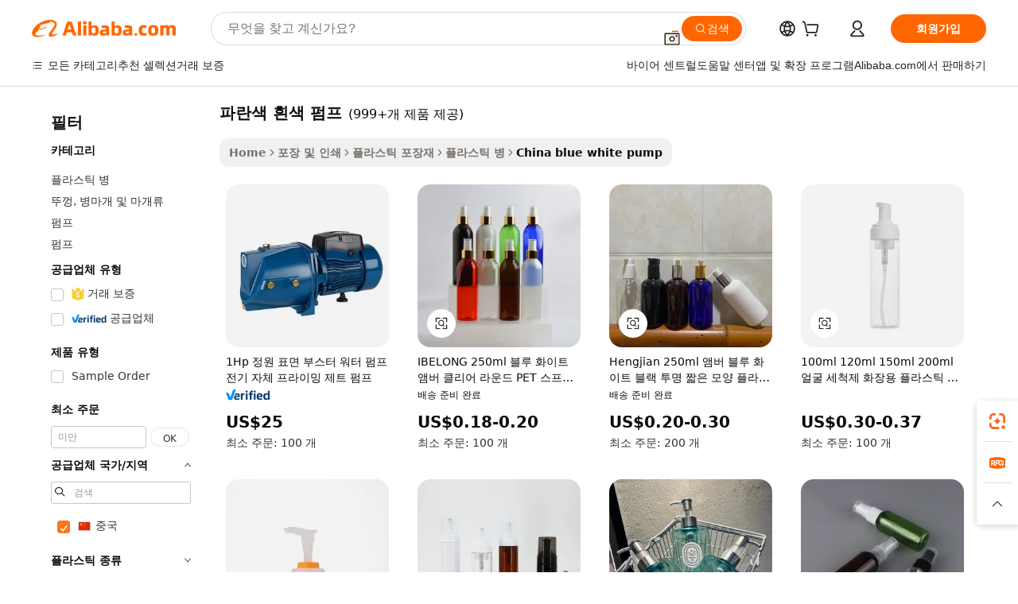

--- FILE ---
content_type: text/html;charset=UTF-8
request_url: https://korean.alibaba.com/Popular/CN_blue-white-pump-Trade.html
body_size: 194748
content:

<!-- screen_content -->
    <!-- tangram:5410 begin-->
    <!-- tangram:529998 begin-->

<!DOCTYPE html>
<html lang="ko" dir="ltr">
  <head>
        <script>
      window.__BB = {
        scene: window.__bb_scene || 'traffic-free-popular'
      };
      window.__BB.BB_CWV_IGNORE = {
          lcp_element: ['#icbu-buyer-pc-top-banner'],
          lcp_url: [],
        };
      window._timing = {}
      window._timing.first_start = Date.now();
      window.needLoginInspiration = Boolean();
      // 变量用于标记页面首次可见时间
      let firstVisibleTime = null;
      if (typeof document.hidden !== 'undefined') {
        // 页面首次加载时直接统计
        if (!document.hidden) {
          firstVisibleTime = Date.now();
          window.__BB_timex = 1
        } else {
          // 页面不可见时监听 visibilitychange 事件
          document.addEventListener('visibilitychange', () => {
            if (!document.hidden) {
              firstVisibleTime = Date.now();
              window.__BB_timex = firstVisibleTime - window.performance.timing.navigationStart
              window.__BB.firstVisibleTime = window.__BB_timex
              console.log("Page became visible after "+ window.__BB_timex + " ms");
            }
          }, { once: true });  // 确保只触发一次
        }
      } else {
        console.warn('Page Visibility API is not supported in this browser.');
      }
    </script>
        <meta name="data-spm" content="a2700">
        <meta name="aplus-xplug" content="NONE">
        <meta name="aplus-icbu-disable-umid" content="1">
        <meta name="google-translate-customization" content="9de59014edaf3b99-22e1cf3b5ca21786-g00bb439a5e9e5f8f-f">
    <meta name="yandex-verification" content="25a76ba8e4443bb3" />
    <meta name="msvalidate.01" content="E3FBF0E89B724C30844BF17C59608E8F" />
    <meta name="viewport" content="width=device-width, initial-scale=1.0, maximum-scale=5.0, user-scalable=yes">
        <link rel="preconnect" href="https://s.alicdn.com/" crossorigin>
    <link rel="dns-prefetch" href="https://s.alicdn.com">
                        <link rel="preload" href="" as="image">
        <link rel="preload" href="https://s.alicdn.com/@g/alilog/??aplus_plugin_icbufront/index.js,mlog/aplus_v2.js" as="script">
        <link rel="preload" href="https://s.alicdn.com/@img/imgextra/i2/O1CN0153JdbU26g4bILVOyC_!!6000000007690-2-tps-418-58.png" as="image">
        <script>
            window.__APLUS_ABRATE__ = {
        perf_group: 'control',
        scene: "traffic-free-popular",
      };
    </script>
    <meta name="aplus-mmstat-timeout" content="15000">
        <meta content="text/html; charset=utf-8" http-equiv="Content-Type">
          <title>파란색 흰색 펌프 중국, 파란색 흰색 펌프 공장에서 만든 최고의 중국를 Alibaba.com에서 구입하세요</title>
      <meta name="keywords" content="">
      <meta name="description" content="">
            <meta name="pagetiming-rate" content="9">
      <meta name="pagetiming-resource-rate" content="4">
                    <link rel="canonical" href="https://www.alibaba.com/countrysearch/CN/blue-white-pump.html">
                              <link rel="alternate" hreflang="fr" href="https://french.alibaba.com/Popular/CN_blue-white-pump-Trade.html">
                  <link rel="alternate" hreflang="de" href="https://german.alibaba.com/Popular/CN_blue-white-pump-Trade.html">
                  <link rel="alternate" hreflang="pt" href="https://portuguese.alibaba.com/Popular/CN_blue-white-pump-Trade.html">
                  <link rel="alternate" hreflang="it" href="https://italian.alibaba.com/Popular/CN_blue-white-pump-Trade.html">
                  <link rel="alternate" hreflang="es" href="https://spanish.alibaba.com/Popular/CN_blue-white-pump-Trade.html">
                  <link rel="alternate" hreflang="ru" href="https://russian.alibaba.com/Popular/CN_blue-white-pump-Trade.html">
                  <link rel="alternate" hreflang="ko" href="https://korean.alibaba.com/Popular/CN_blue-white-pump-Trade.html">
                  <link rel="alternate" hreflang="ar" href="https://arabic.alibaba.com/Popular/CN_blue-white-pump-Trade.html">
                  <link rel="alternate" hreflang="ja" href="https://japanese.alibaba.com/Popular/CN_blue-white-pump-Trade.html">
                  <link rel="alternate" hreflang="tr" href="https://turkish.alibaba.com/Popular/CN_blue-white-pump-Trade.html">
                  <link rel="alternate" hreflang="th" href="https://thai.alibaba.com/Popular/CN_blue-white-pump-Trade.html">
                  <link rel="alternate" hreflang="vi" href="https://vietnamese.alibaba.com/Popular/CN_blue-white-pump-Trade.html">
                  <link rel="alternate" hreflang="nl" href="https://dutch.alibaba.com/Popular/CN_blue-white-pump-Trade.html">
                  <link rel="alternate" hreflang="he" href="https://hebrew.alibaba.com/Popular/CN_blue-white-pump-Trade.html">
                  <link rel="alternate" hreflang="id" href="https://indonesian.alibaba.com/Popular/CN_blue-white-pump-Trade.html">
                  <link rel="alternate" hreflang="hi" href="https://hindi.alibaba.com/Popular/CN_blue-white-pump-Trade.html">
                  <link rel="alternate" hreflang="en" href="https://www.alibaba.com/countrysearch/CN/blue-white-pump.html">
                  <link rel="alternate" hreflang="zh" href="https://chinese.alibaba.com/Popular/CN_blue-white-pump-Trade.html">
                  <link rel="alternate" hreflang="x-default" href="https://korean.alibaba.com/Popular/CN_blue-white-pump-Trade.html">
                                        <script>
      // Aplus 配置自动打点
      var queue = window.goldlog_queue || (window.goldlog_queue = []);
      var tags = ["button", "a", "div", "span", "i", "svg", "input", "li", "tr"];
      queue.push(
        {
          action: 'goldlog.appendMetaInfo',
          arguments: [
            'aplus-auto-exp',
            [
              {
                logkey: '/sc.ug_msite.new_product_exp',
                cssSelector: '[data-spm-exp]',
                props: ["data-spm-exp"],
              },
              {
                logkey: '/sc.ug_pc.seolist_product_exp',
                cssSelector: '.traffic-card-gallery',
                props: ["data-spm-exp"],
              }
            ]
          ]
        }
      )
      queue.push({
        action: 'goldlog.setMetaInfo',
        arguments: ['aplus-auto-clk', JSON.stringify(tags.map(tag =>({
          "logkey": "/sc.ug_msite.new_product_clk",
          tag,
          "filter": "data-spm-clk",
          "props": ["data-spm-clk"]
        })))],
      });
    </script>
  </head>
  <div id="icbu-header"><div id="the-new-header" data-version="4.4.0" data-tnh-auto-exp="tnh-expose" data-scenes="search-products" style="position: relative;background-color: #fff;border-bottom: 1px solid #ddd;box-sizing: border-box; font-family:Inter,SF Pro Text,Roboto,Helvetica Neue,Helvetica,Tahoma,Arial,PingFang SC,Microsoft YaHei;"><div style="display: flex;align-items:center;height: 72px;min-width: 1200px;max-width: 1580px;margin: 0 auto;padding: 0 40px;box-sizing: border-box;"><img style="height: 29px; width: 209px;" src="https://s.alicdn.com/@img/imgextra/i2/O1CN0153JdbU26g4bILVOyC_!!6000000007690-2-tps-418-58.png" alt="" /></div><div style="min-width: 1200px;max-width: 1580px;margin: 0 auto;overflow: hidden;font-size: 14px;display: flex;justify-content: space-between;padding: 0 40px;box-sizing: border-box;"><div style="display: flex; align-items: center; justify-content: space-between"><div style="position: relative; height: 36px; padding: 0 28px 0 20px">All categories</div><div style="position: relative; height: 36px; padding-right: 28px">Featured selections</div><div style="position: relative; height: 36px">Trade Assurance</div></div><div style="display: flex; align-items: center; justify-content: space-between"><div style="position: relative; height: 36px; padding-right: 28px">Buyer Central</div><div style="position: relative; height: 36px; padding-right: 28px">Help Center</div><div style="position: relative; height: 36px; padding-right: 28px">Get the app</div><div style="position: relative; height: 36px">Become a supplier</div></div></div></div></div></div>
  <body data-spm="7724857" style="min-height: calc(100vh + 1px)"><script 
id="beacon-aplus"   
src="//s.alicdn.com/@g/alilog/??aplus_plugin_icbufront/index.js,mlog/aplus_v2.js"
exparams="aplus=async&userid=&aplus&ali_beacon_id=&ali_apache_id=&ali_apache_track=&ali_apache_tracktmp=&eagleeye_traceid=2101fbdf17692796383677515e0bd6&ip=52%2e14%2e206%2e143&dmtrack_c={ali%5fresin%5ftrace%3dse%5frst%3dnull%7csp%5fviewtype%3dY%7cset%3d3%7cser%3d1007%7cpageId%3ddccc197c0bf04368b1d5da8b6c53d933%7cm%5fpageid%3dnull%7cpvmi%3d85ed6ef05ae44ad58e193ddb51c91e64%7csek%5fsepd%3d%25ED%258C%258C%25EB%259E%2580%25EC%2583%2589%2b%25ED%259D%25B0%25EC%2583%2589%2b%25ED%258E%258C%25ED%2594%2584%7csek%3dblue%2bwhite%2bpump%7cse%5fpn%3d1%7cp4pid%3d5e27660c%2d78c8%2d4818%2dae1b%2de4547d9f9c28%7csclkid%3dnull%7cforecast%5fpost%5fcate%3dnull%7cseo%5fnew%5fuser%5fflag%3dfalse%7ccategoryId%3d201268985%7cseo%5fsearch%5fmodel%5fupgrade%5fv2%3d2025070801%7cseo%5fmodule%5fcard%5f20240624%3d202406242%7clong%5ftext%5fgoogle%5ftranslate%5fv2%3d2407142%7cseo%5fcontent%5ftd%5fbottom%5ftext%5fupdate%5fkey%3d2025070801%7cseo%5fsearch%5fmodel%5fupgrade%5fv3%3d2025072201%7cseo%5fsearch%5fmodel%5fmulti%5fupgrade%5fv3%3d2025081101%7cdamo%5falt%5freplace%3dnull%7cwap%5fcross%3d2007659%7cwap%5fcs%5faction%3d2005494%7cAPP%5fVisitor%5fActive%3d26702%7cseo%5fshowroom%5fgoods%5fmix%3d2005244%7cseo%5fdefault%5fcached%5flong%5ftext%5ffrom%5fnew%5fkeyword%5fstep%3d2024122502%7cshowroom%5fgeneral%5ftemplate%3d2005292%7cshowroom%5freview%3d20230308%7cwap%5fcs%5ftext%3dnull%7cstructured%5fdata%3d2025052702%7cseo%5fmulti%5fstyle%5ftext%5fupdate%3d2511181%7cpc%5fnew%5fheader%3dnull%7cseo%5fmeta%5fcate%5ftemplate%5fv1%3d2025042401%7cseo%5fmeta%5ftd%5fsearch%5fkeyword%5fstep%5fv1%3d2025040999%7cshowroom%5fft%5flong%5ftext%5fbaks%3d80802%7cAPP%5fGrowing%5fBuyer%5fHigh%5fIntent%5fActive%3d25488%7cshowroom%5fpc%5fv2019%3d2104%7cAPP%5fProspecting%5fBuyer%3d26706%7ccache%5fcontrol%3dnull%7cAPP%5fChurned%5fCore%5fBuyer%3d25463%7cseo%5fdefault%5fcached%5flong%5ftext%5fstep%3d24110802%7camp%5flighthouse%5fscore%5fimage%3d19657%7cseo%5fft%5ftranslate%5fgemini%3d25012003%7cwap%5fnode%5fssr%3d2015725%7cdataphant%5fopen%3d27030%7clongtext%5fmulti%5fstyle%5fexpand%5frussian%3d2510141%7cseo%5flongtext%5fgoogle%5fdata%5fsection%3d25021702%7cindustry%5fpopular%5ffloor%3dnull%7cwap%5fad%5fgoods%5fproduct%5finterval%3dnull%7cseo%5fgoods%5fbootom%5fwholesale%5flink%3dnull%7cseo%5fmiddle%5fwholesale%5flink%3d2486164%7cseo%5fkeyword%5faatest%3d1%7cft%5flong%5ftext%5fenpand%5fstep2%3d121602%7cseo%5fft%5flongtext%5fexpand%5fstep3%3d25012102%7cseo%5fwap%5fheadercard%3d2006288%7cAPP%5fChurned%5fInactive%5fVisitor%3d25497%7cAPP%5fGrowing%5fBuyer%5fHigh%5fIntent%5fInactive%3d25484%7cseo%5fmeta%5ftd%5fmulti%5fkey%3d2025061801%7ctop%5frecommend%5f20250120%3d202501201%7clongtext%5fmulti%5fstyle%5fexpand%5ffrench%5fcopy%3d25091802%7clongtext%5fmulti%5fstyle%5fexpand%5ffrench%5fcopy%5fcopy%3d25092502%7clong%5ftext%5fpaa%3d2020801%7cseo%5ffloor%5fexp%3dnull%7cseo%5fshowroom%5falgo%5flink%3d17764%7cseo%5fmeta%5ftd%5faib%5fgeneral%5fkey%3d2025091901%7ccountry%5findustry%3d202311033%7cpc%5ffree%5fswitchtosearch%3d2020529%7cshowroom%5fft%5flong%5ftext%5fenpand%5fstep1%3d101102%7cseo%5fshowroom%5fnorel%3dnull%7cplp%5fstyle%5f25%5fpc%3d202505222%7cseo%5fggs%5flayer%3d10011%7cquery%5fmutil%5flang%5ftranslate%3d2025060300%7cAPP%5fChurned%5fBuyer%3d25468%7cstream%5frender%5fperf%5fopt%3d2309181%7cwap%5fgoods%3d2007383%7cseo%5fshowroom%5fsimilar%5f20240614%3d202406142%7cchinese%5fopen%3d6307%7cquery%5fgpt%5ftranslate%3d20240820%7cad%5fproduct%5finterval%3dnull%7camp%5fto%5fpwa%3d2007359%7cplp%5faib%5fmulti%5fai%5fmeta%3d20250401%7cwap%5fsupplier%5fcontent%3dnull%7cpc%5ffree%5frefactoring%3d20220315%7cAPP%5fGrowing%5fBuyer%5fInactive%3d25476%7csso%5foem%5ffloor%3dnull%7cseo%5fpc%5fnew%5fview%5f20240807%3d202408072%7cseo%5fbottom%5ftext%5fentity%5fkey%5fcopy%3d2025062400%7cstream%5frender%3d433763%7cseo%5fmodule%5fcard%5f20240424%3d202404241%7cseo%5ftitle%5freplace%5f20191226%3d5841%7clongtext%5fmulti%5fstyle%5fexpand%3d25090802%7cgoogleweblight%3d6516%7clighthouse%5fbase64%3d2005760%7cAPP%5fProspecting%5fBuyer%5fActive%3d26714%7cad%5fgoods%5fproduct%5finterval%3dnull%7cseo%5fbottom%5fdeep%5fextend%5fkw%5fkey%3d2025071101%7clongtext%5fmulti%5fstyle%5fexpand%5fturkish%3d25102801%7cilink%5fuv%3d20240911%7cwap%5flist%5fwakeup%3d2005832%7ctpp%5fcrosslink%5fpc%3d20205311%7cseo%5ftop%5fbooth%3d18501%7cAPP%5fGrowing%5fBuyer%5fLess%5fActive%3d25472%7cseo%5fsearch%5fmodel%5fupgrade%5frank%3d2025092401%7cgoodslayer%3d7977%7cft%5flong%5ftext%5ftranslate%5fexpand%5fstep1%3d24110802%7cseo%5fheaderstyle%5ftraffic%5fkey%5fv1%3d2025072100%7ccrosslink%5fswitch%3d2008141%7cp4p%5foutline%3d20240328%7cseo%5fmeta%5ftd%5faib%5fv2%5fkey%3d2025091801%7crts%5fmulti%3d2008404%7cseo%5fad%5foptimization%5fkey%5fv2%3d2025072301%7cAPP%5fVisitor%5fLess%5fActive%3d26698%7cseo%5fsearch%5franker%5fid%3d2025112400%7cplp%5fstyle%5f25%3d202505192%7ccdn%5fvm%3d2007368%7cwap%5fad%5fproduct%5finterval%3dnull%7cseo%5fsearch%5fmodel%5fmulti%5fupgrade%5frank%3d2025092401%7cpc%5fcard%5fshare%3d2025081201%7cAPP%5fGrowing%5fBuyer%5fHigh%5fIntent%5fLess%5fActive%3d25480%7cgoods%5ftitle%5fsubstitute%3d9618%7cwap%5fscreen%5fexp%3d2025081400%7creact%5fheader%5ftest%3d202502182%7cpc%5fcs%5fcolor%3d2005788%7cshowroom%5fft%5flong%5ftext%5ftest%3d72502%7cone%5ftap%5flogin%5fABTest%3d202308153%7cseo%5fhyh%5fshow%5ftags%3d9867%7cplp%5fstructured%5fdata%3d2508182%7cguide%5fdelete%3d2008526%7cseo%5findustry%5ftemplate%3dnull%7cseo%5fmeta%5ftd%5fmulti%5fes%5fkey%3d2025073101%7cseo%5fshowroom%5fdata%5fmix%3d19888%7csso%5ftop%5franking%5ffloor%3d20031%7cseo%5ftd%5fdeep%5fupgrade%5fkey%5fv3%3d2025081101%7cwap%5fue%5fone%3d2025111401%7cshowroom%5fto%5frts%5flink%3d2008480%7ccountrysearch%5ftest%3dnull%7cshowroom%5flist%5fnew%5farrival%3d2811002%7cchannel%5famp%5fto%5fpwa%3dnull%7cseo%5fmulti%5fstyles%5flong%5ftext%3d2503172%7cseo%5fmeta%5ftext%5fmutli%5fcate%5ftemplate%5fv1%3d2025080801%7cseo%5fdefault%5fcached%5fmutil%5flong%5ftext%5fstep%3d24110436%7cseo%5faction%5fpoint%5ftype%3d22823%7cseo%5faib%5ftd%5flaunch%5f20240828%5fcopy%3d202408282%7cseo%5fshowroom%5fwholesale%5flink%3dnull%7cseo%5fperf%5fimprove%3d2023999%7cseo%5fwap%5flist%5fbounce%5f01%3d2063%7cseo%5fwap%5flist%5fbounce%5f02%3d2128%7cAPP%5fGrowing%5fBuyer%5fActive%3d25492%7cvideolayer%3dnull%7cvideo%5fplay%3d2006036%7cAPP%5fChurned%5fMember%5fInactive%3d25501%7cseo%5fgoogle%5fnew%5fstruct%3d438326%7cicbu%5falgo%5fp4p%5fseo%5fad%3d2025072301%7ctpp%5ftrace%3dseoKeyword%2dseoKeyword%5fv3%2dbase%2dORIGINAL}&pageid=340ece8f2101ff821769279638&hn=ensearchweb033001255130%2erg%2dus%2deast%2eus44&asid=AQAAAACWEHVpCuWwOgAAAADsxiuWtCnz0A==&treq=&tres=" async>
</script>
                        <!-- tangram:7430 begin-->
 <style>
   .traffic-card-gallery {display: flex;position: relative;flex-direction: column;justify-content: flex-start;border-radius: 0.5rem;background-color: #fff;padding: 0.5rem 0.5rem 1rem;overflow: hidden;font-size: 0.75rem;line-height: 1rem;}
   .product-price {
     b {
       font-size: 22px;
     }
   }
 </style>
<!-- tangram:7430 end-->
            <style>.component-left-filter-callback{display:flex;position:relative;margin-top:10px;height:1200px}.component-left-filter-callback img{width:200px}.component-left-filter-callback i{position:absolute;top:5%;left:50%}.related-search-wrapper{padding:.5rem;--tw-bg-opacity: 1;background-color:#fff;background-color:rgba(255,255,255,var(--tw-bg-opacity, 1));border-width:1px;border-color:var(--input)}.related-search-wrapper .related-search-box{margin:12px 16px}.related-search-wrapper .related-search-box .related-search-title{display:inline;float:start;color:#666;word-wrap:break-word;margin-right:12px;width:13%}.related-search-wrapper .related-search-box .related-search-content{display:flex;flex-wrap:wrap}.related-search-wrapper .related-search-box .related-search-content .related-search-link{margin-right:12px;width:23%;overflow:hidden;color:#666;text-overflow:ellipsis;white-space:nowrap}.product-title img{margin-right:.5rem;display:inline-block;height:1rem;vertical-align:sub}.product-price b{font-size:22px}.similar-icon{position:absolute;bottom:12px;z-index:2;right:12px}.rfq-card{display:inline-block;position:relative;box-sizing:border-box;margin-bottom:36px}.rfq-card .rfq-card-content{display:flex;position:relative;flex-direction:column;align-items:flex-start;background-size:cover;background-color:#fff;padding:12px;width:100%;height:100%}.rfq-card .rfq-card-content .rfq-card-icon{margin-top:50px}.rfq-card .rfq-card-content .rfq-card-icon img{width:45px}.rfq-card .rfq-card-content .rfq-card-top-title{margin-top:14px;color:#222;font-weight:400;font-size:16px}.rfq-card .rfq-card-content .rfq-card-title{margin-top:24px;color:#333;font-weight:800;font-size:20px}.rfq-card .rfq-card-content .rfq-card-input-box{margin-top:24px;width:100%}.rfq-card .rfq-card-content .rfq-card-input-box textarea{box-sizing:border-box;border:1px solid #ddd;border-radius:4px;background-color:#fff;padding:9px 12px;width:100%;height:88px;resize:none;color:#666;font-weight:400;font-size:13px;font-family:inherit}.rfq-card .rfq-card-content .rfq-card-button{margin-top:24px;border:1px solid #666;border-radius:16px;background-color:#fff;width:67%;color:#000;font-weight:700;font-size:14px;line-height:30px;text-align:center}[data-modulename^=ProductList-] div{contain-intrinsic-size:auto 500px}.traffic-card-gallery:hover{--tw-shadow: 0px 2px 6px 2px rgba(0,0,0,.12157);--tw-shadow-colored: 0px 2px 6px 2px var(--tw-shadow-color);box-shadow:0 0 #0000,0 0 #0000,0 2px 6px 2px #0000001f;box-shadow:var(--tw-ring-offset-shadow, 0 0 rgba(0,0,0,0)),var(--tw-ring-shadow, 0 0 rgba(0,0,0,0)),var(--tw-shadow);z-index:10}.traffic-card-gallery{position:relative;display:flex;flex-direction:column;justify-content:flex-start;overflow:hidden;border-radius:.75rem;--tw-bg-opacity: 1;background-color:#fff;background-color:rgba(255,255,255,var(--tw-bg-opacity, 1));padding:.5rem;font-size:.75rem;line-height:1rem}.traffic-card-list{position:relative;display:flex;height:292px;flex-direction:row;justify-content:flex-start;overflow:hidden;border-bottom-width:1px;--tw-bg-opacity: 1;background-color:#fff;background-color:rgba(255,255,255,var(--tw-bg-opacity, 1));padding:1rem;font-size:.75rem;line-height:1rem}.traffic-card-g-industry:hover{--tw-shadow: 0 0 10px rgba(0,0,0,.1);--tw-shadow-colored: 0 0 10px var(--tw-shadow-color);box-shadow:0 0 #0000,0 0 #0000,0 0 10px #0000001a;box-shadow:var(--tw-ring-offset-shadow, 0 0 rgba(0,0,0,0)),var(--tw-ring-shadow, 0 0 rgba(0,0,0,0)),var(--tw-shadow)}.traffic-card-g-industry{position:relative;border-radius:var(--radius);--tw-bg-opacity: 1;background-color:#fff;background-color:rgba(255,255,255,var(--tw-bg-opacity, 1));padding:1.25rem .75rem .75rem;font-size:.875rem;line-height:1.25rem}.module-filter-section-wrapper{max-height:none!important;overflow-x:hidden}*,:before,:after{--tw-border-spacing-x: 0;--tw-border-spacing-y: 0;--tw-translate-x: 0;--tw-translate-y: 0;--tw-rotate: 0;--tw-skew-x: 0;--tw-skew-y: 0;--tw-scale-x: 1;--tw-scale-y: 1;--tw-pan-x: ;--tw-pan-y: ;--tw-pinch-zoom: ;--tw-scroll-snap-strictness: proximity;--tw-gradient-from-position: ;--tw-gradient-via-position: ;--tw-gradient-to-position: ;--tw-ordinal: ;--tw-slashed-zero: ;--tw-numeric-figure: ;--tw-numeric-spacing: ;--tw-numeric-fraction: ;--tw-ring-inset: ;--tw-ring-offset-width: 0px;--tw-ring-offset-color: #fff;--tw-ring-color: rgba(59, 130, 246, .5);--tw-ring-offset-shadow: 0 0 rgba(0,0,0,0);--tw-ring-shadow: 0 0 rgba(0,0,0,0);--tw-shadow: 0 0 rgba(0,0,0,0);--tw-shadow-colored: 0 0 rgba(0,0,0,0);--tw-blur: ;--tw-brightness: ;--tw-contrast: ;--tw-grayscale: ;--tw-hue-rotate: ;--tw-invert: ;--tw-saturate: ;--tw-sepia: ;--tw-drop-shadow: ;--tw-backdrop-blur: ;--tw-backdrop-brightness: ;--tw-backdrop-contrast: ;--tw-backdrop-grayscale: ;--tw-backdrop-hue-rotate: ;--tw-backdrop-invert: ;--tw-backdrop-opacity: ;--tw-backdrop-saturate: ;--tw-backdrop-sepia: ;--tw-contain-size: ;--tw-contain-layout: ;--tw-contain-paint: ;--tw-contain-style: }::backdrop{--tw-border-spacing-x: 0;--tw-border-spacing-y: 0;--tw-translate-x: 0;--tw-translate-y: 0;--tw-rotate: 0;--tw-skew-x: 0;--tw-skew-y: 0;--tw-scale-x: 1;--tw-scale-y: 1;--tw-pan-x: ;--tw-pan-y: ;--tw-pinch-zoom: ;--tw-scroll-snap-strictness: proximity;--tw-gradient-from-position: ;--tw-gradient-via-position: ;--tw-gradient-to-position: ;--tw-ordinal: ;--tw-slashed-zero: ;--tw-numeric-figure: ;--tw-numeric-spacing: ;--tw-numeric-fraction: ;--tw-ring-inset: ;--tw-ring-offset-width: 0px;--tw-ring-offset-color: #fff;--tw-ring-color: rgba(59, 130, 246, .5);--tw-ring-offset-shadow: 0 0 rgba(0,0,0,0);--tw-ring-shadow: 0 0 rgba(0,0,0,0);--tw-shadow: 0 0 rgba(0,0,0,0);--tw-shadow-colored: 0 0 rgba(0,0,0,0);--tw-blur: ;--tw-brightness: ;--tw-contrast: ;--tw-grayscale: ;--tw-hue-rotate: ;--tw-invert: ;--tw-saturate: ;--tw-sepia: ;--tw-drop-shadow: ;--tw-backdrop-blur: ;--tw-backdrop-brightness: ;--tw-backdrop-contrast: ;--tw-backdrop-grayscale: ;--tw-backdrop-hue-rotate: ;--tw-backdrop-invert: ;--tw-backdrop-opacity: ;--tw-backdrop-saturate: ;--tw-backdrop-sepia: ;--tw-contain-size: ;--tw-contain-layout: ;--tw-contain-paint: ;--tw-contain-style: }*,:before,:after{box-sizing:border-box;border-width:0;border-style:solid;border-color:#e5e7eb}:before,:after{--tw-content: ""}html,:host{line-height:1.5;-webkit-text-size-adjust:100%;-moz-tab-size:4;-o-tab-size:4;tab-size:4;font-family:ui-sans-serif,system-ui,-apple-system,Segoe UI,Roboto,Ubuntu,Cantarell,Noto Sans,sans-serif,"Apple Color Emoji","Segoe UI Emoji",Segoe UI Symbol,"Noto Color Emoji";font-feature-settings:normal;font-variation-settings:normal;-webkit-tap-highlight-color:transparent}body{margin:0;line-height:inherit}hr{height:0;color:inherit;border-top-width:1px}abbr:where([title]){text-decoration:underline;-webkit-text-decoration:underline dotted;text-decoration:underline dotted}h1,h2,h3,h4,h5,h6{font-size:inherit;font-weight:inherit}a{color:inherit;text-decoration:inherit}b,strong{font-weight:bolder}code,kbd,samp,pre{font-family:ui-monospace,SFMono-Regular,Menlo,Monaco,Consolas,Liberation Mono,Courier New,monospace;font-feature-settings:normal;font-variation-settings:normal;font-size:1em}small{font-size:80%}sub,sup{font-size:75%;line-height:0;position:relative;vertical-align:baseline}sub{bottom:-.25em}sup{top:-.5em}table{text-indent:0;border-color:inherit;border-collapse:collapse}button,input,optgroup,select,textarea{font-family:inherit;font-feature-settings:inherit;font-variation-settings:inherit;font-size:100%;font-weight:inherit;line-height:inherit;letter-spacing:inherit;color:inherit;margin:0;padding:0}button,select{text-transform:none}button,input:where([type=button]),input:where([type=reset]),input:where([type=submit]){-webkit-appearance:button;background-color:transparent;background-image:none}:-moz-focusring{outline:auto}:-moz-ui-invalid{box-shadow:none}progress{vertical-align:baseline}::-webkit-inner-spin-button,::-webkit-outer-spin-button{height:auto}[type=search]{-webkit-appearance:textfield;outline-offset:-2px}::-webkit-search-decoration{-webkit-appearance:none}::-webkit-file-upload-button{-webkit-appearance:button;font:inherit}summary{display:list-item}blockquote,dl,dd,h1,h2,h3,h4,h5,h6,hr,figure,p,pre{margin:0}fieldset{margin:0;padding:0}legend{padding:0}ol,ul,menu{list-style:none;margin:0;padding:0}dialog{padding:0}textarea{resize:vertical}input::-moz-placeholder,textarea::-moz-placeholder{opacity:1;color:#9ca3af}input::placeholder,textarea::placeholder{opacity:1;color:#9ca3af}button,[role=button]{cursor:pointer}:disabled{cursor:default}img,svg,video,canvas,audio,iframe,embed,object{display:block;vertical-align:middle}img,video{max-width:100%;height:auto}[hidden]:where(:not([hidden=until-found])){display:none}:root{--background: hsl(0, 0%, 100%);--foreground: hsl(20, 14.3%, 4.1%);--card: hsl(0, 0%, 100%);--card-foreground: hsl(20, 14.3%, 4.1%);--popover: hsl(0, 0%, 100%);--popover-foreground: hsl(20, 14.3%, 4.1%);--primary: hsl(24, 100%, 50%);--primary-foreground: hsl(60, 9.1%, 97.8%);--secondary: hsl(60, 4.8%, 95.9%);--secondary-foreground: #333;--muted: hsl(60, 4.8%, 95.9%);--muted-foreground: hsl(25, 5.3%, 44.7%);--accent: hsl(60, 4.8%, 95.9%);--accent-foreground: hsl(24, 9.8%, 10%);--destructive: hsl(0, 84.2%, 60.2%);--destructive-foreground: hsl(60, 9.1%, 97.8%);--border: hsl(20, 5.9%, 90%);--input: hsl(20, 5.9%, 90%);--ring: hsl(24.6, 95%, 53.1%);--radius: 1rem}.dark{--background: hsl(20, 14.3%, 4.1%);--foreground: hsl(60, 9.1%, 97.8%);--card: hsl(20, 14.3%, 4.1%);--card-foreground: hsl(60, 9.1%, 97.8%);--popover: hsl(20, 14.3%, 4.1%);--popover-foreground: hsl(60, 9.1%, 97.8%);--primary: hsl(20.5, 90.2%, 48.2%);--primary-foreground: hsl(60, 9.1%, 97.8%);--secondary: hsl(12, 6.5%, 15.1%);--secondary-foreground: hsl(60, 9.1%, 97.8%);--muted: hsl(12, 6.5%, 15.1%);--muted-foreground: hsl(24, 5.4%, 63.9%);--accent: hsl(12, 6.5%, 15.1%);--accent-foreground: hsl(60, 9.1%, 97.8%);--destructive: hsl(0, 72.2%, 50.6%);--destructive-foreground: hsl(60, 9.1%, 97.8%);--border: hsl(12, 6.5%, 15.1%);--input: hsl(12, 6.5%, 15.1%);--ring: hsl(20.5, 90.2%, 48.2%)}*{border-color:#e7e5e4;border-color:var(--border)}body{background-color:#fff;background-color:var(--background);color:#0c0a09;color:var(--foreground)}.il-sr-only{position:absolute;width:1px;height:1px;padding:0;margin:-1px;overflow:hidden;clip:rect(0,0,0,0);white-space:nowrap;border-width:0}.il-invisible{visibility:hidden}.il-fixed{position:fixed}.il-absolute{position:absolute}.il-relative{position:relative}.il-sticky{position:sticky}.il-inset-0{inset:0}.il--bottom-12{bottom:-3rem}.il--top-12{top:-3rem}.il-bottom-0{bottom:0}.il-bottom-2{bottom:.5rem}.il-bottom-3{bottom:.75rem}.il-bottom-4{bottom:1rem}.il-end-0{right:0}.il-end-2{right:.5rem}.il-end-3{right:.75rem}.il-end-4{right:1rem}.il-left-0{left:0}.il-left-3{left:.75rem}.il-right-0{right:0}.il-right-2{right:.5rem}.il-right-3{right:.75rem}.il-start-0{left:0}.il-start-1\/2{left:50%}.il-start-2{left:.5rem}.il-start-3{left:.75rem}.il-start-\[50\%\]{left:50%}.il-top-0{top:0}.il-top-1\/2{top:50%}.il-top-16{top:4rem}.il-top-4{top:1rem}.il-top-\[50\%\]{top:50%}.il-z-10{z-index:10}.il-z-50{z-index:50}.il-z-\[9999\]{z-index:9999}.il-col-span-4{grid-column:span 4 / span 4}.il-m-0{margin:0}.il-m-3{margin:.75rem}.il-m-auto{margin:auto}.il-mx-auto{margin-left:auto;margin-right:auto}.il-my-3{margin-top:.75rem;margin-bottom:.75rem}.il-my-5{margin-top:1.25rem;margin-bottom:1.25rem}.il-my-auto{margin-top:auto;margin-bottom:auto}.\!il-mb-4{margin-bottom:1rem!important}.il--mt-4{margin-top:-1rem}.il-mb-0{margin-bottom:0}.il-mb-1{margin-bottom:.25rem}.il-mb-2{margin-bottom:.5rem}.il-mb-3{margin-bottom:.75rem}.il-mb-4{margin-bottom:1rem}.il-mb-5{margin-bottom:1.25rem}.il-mb-6{margin-bottom:1.5rem}.il-mb-8{margin-bottom:2rem}.il-mb-\[-0\.75rem\]{margin-bottom:-.75rem}.il-mb-\[0\.125rem\]{margin-bottom:.125rem}.il-me-1{margin-right:.25rem}.il-me-2{margin-right:.5rem}.il-me-3{margin-right:.75rem}.il-me-auto{margin-right:auto}.il-mr-1{margin-right:.25rem}.il-mr-2{margin-right:.5rem}.il-ms-1{margin-left:.25rem}.il-ms-4{margin-left:1rem}.il-ms-5{margin-left:1.25rem}.il-ms-8{margin-left:2rem}.il-ms-\[\.375rem\]{margin-left:.375rem}.il-ms-auto{margin-left:auto}.il-mt-0{margin-top:0}.il-mt-0\.5{margin-top:.125rem}.il-mt-1{margin-top:.25rem}.il-mt-2{margin-top:.5rem}.il-mt-3{margin-top:.75rem}.il-mt-4{margin-top:1rem}.il-mt-6{margin-top:1.5rem}.il-line-clamp-1{overflow:hidden;display:-webkit-box;-webkit-box-orient:vertical;-webkit-line-clamp:1}.il-line-clamp-2{overflow:hidden;display:-webkit-box;-webkit-box-orient:vertical;-webkit-line-clamp:2}.il-line-clamp-6{overflow:hidden;display:-webkit-box;-webkit-box-orient:vertical;-webkit-line-clamp:6}.il-inline-block{display:inline-block}.il-inline{display:inline}.il-flex{display:flex}.il-inline-flex{display:inline-flex}.il-grid{display:grid}.il-aspect-square{aspect-ratio:1 / 1}.il-size-5{width:1.25rem;height:1.25rem}.il-h-1{height:.25rem}.il-h-10{height:2.5rem}.il-h-11{height:2.75rem}.il-h-20{height:5rem}.il-h-24{height:6rem}.il-h-3\.5{height:.875rem}.il-h-4{height:1rem}.il-h-40{height:10rem}.il-h-6{height:1.5rem}.il-h-8{height:2rem}.il-h-9{height:2.25rem}.il-h-\[150px\]{height:150px}.il-h-\[152px\]{height:152px}.il-h-\[18\.25rem\]{height:18.25rem}.il-h-\[292px\]{height:292px}.il-h-\[600px\]{height:600px}.il-h-auto{height:auto}.il-h-fit{height:-moz-fit-content;height:fit-content}.il-h-full{height:100%}.il-h-screen{height:100vh}.il-max-h-\[100vh\]{max-height:100vh}.il-w-1\/2{width:50%}.il-w-10{width:2.5rem}.il-w-10\/12{width:83.333333%}.il-w-4{width:1rem}.il-w-6{width:1.5rem}.il-w-64{width:16rem}.il-w-7\/12{width:58.333333%}.il-w-72{width:18rem}.il-w-8{width:2rem}.il-w-8\/12{width:66.666667%}.il-w-9{width:2.25rem}.il-w-9\/12{width:75%}.il-w-\[200px\]{width:200px}.il-w-\[84px\]{width:84px}.il-w-fit{width:-moz-fit-content;width:fit-content}.il-w-full{width:100%}.il-w-screen{width:100vw}.il-min-w-0{min-width:0px}.il-min-w-3{min-width:.75rem}.il-min-w-\[1200px\]{min-width:1200px}.il-max-w-\[1000px\]{max-width:1000px}.il-max-w-\[1580px\]{max-width:1580px}.il-max-w-full{max-width:100%}.il-max-w-lg{max-width:32rem}.il-flex-1{flex:1 1 0%}.il-flex-shrink-0,.il-shrink-0{flex-shrink:0}.il-flex-grow-0,.il-grow-0{flex-grow:0}.il-basis-24{flex-basis:6rem}.il-basis-full{flex-basis:100%}.il-origin-\[--radix-tooltip-content-transform-origin\]{transform-origin:var(--radix-tooltip-content-transform-origin)}.il--translate-x-1\/2{--tw-translate-x: -50%;transform:translate(-50%,var(--tw-translate-y)) rotate(var(--tw-rotate)) skew(var(--tw-skew-x)) skewY(var(--tw-skew-y)) scaleX(var(--tw-scale-x)) scaleY(var(--tw-scale-y));transform:translate(var(--tw-translate-x),var(--tw-translate-y)) rotate(var(--tw-rotate)) skew(var(--tw-skew-x)) skewY(var(--tw-skew-y)) scaleX(var(--tw-scale-x)) scaleY(var(--tw-scale-y))}.il--translate-y-1\/2{--tw-translate-y: -50%;transform:translate(var(--tw-translate-x),-50%) rotate(var(--tw-rotate)) skew(var(--tw-skew-x)) skewY(var(--tw-skew-y)) scaleX(var(--tw-scale-x)) scaleY(var(--tw-scale-y));transform:translate(var(--tw-translate-x),var(--tw-translate-y)) rotate(var(--tw-rotate)) skew(var(--tw-skew-x)) skewY(var(--tw-skew-y)) scaleX(var(--tw-scale-x)) scaleY(var(--tw-scale-y))}.il-translate-x-\[-50\%\]{--tw-translate-x: -50%;transform:translate(-50%,var(--tw-translate-y)) rotate(var(--tw-rotate)) skew(var(--tw-skew-x)) skewY(var(--tw-skew-y)) scaleX(var(--tw-scale-x)) scaleY(var(--tw-scale-y));transform:translate(var(--tw-translate-x),var(--tw-translate-y)) rotate(var(--tw-rotate)) skew(var(--tw-skew-x)) skewY(var(--tw-skew-y)) scaleX(var(--tw-scale-x)) scaleY(var(--tw-scale-y))}.il-translate-y-\[-50\%\]{--tw-translate-y: -50%;transform:translate(var(--tw-translate-x),-50%) rotate(var(--tw-rotate)) skew(var(--tw-skew-x)) skewY(var(--tw-skew-y)) scaleX(var(--tw-scale-x)) scaleY(var(--tw-scale-y));transform:translate(var(--tw-translate-x),var(--tw-translate-y)) rotate(var(--tw-rotate)) skew(var(--tw-skew-x)) skewY(var(--tw-skew-y)) scaleX(var(--tw-scale-x)) scaleY(var(--tw-scale-y))}.il-rotate-90{--tw-rotate: 90deg;transform:translate(var(--tw-translate-x),var(--tw-translate-y)) rotate(90deg) skew(var(--tw-skew-x)) skewY(var(--tw-skew-y)) scaleX(var(--tw-scale-x)) scaleY(var(--tw-scale-y));transform:translate(var(--tw-translate-x),var(--tw-translate-y)) rotate(var(--tw-rotate)) skew(var(--tw-skew-x)) skewY(var(--tw-skew-y)) scaleX(var(--tw-scale-x)) scaleY(var(--tw-scale-y))}@keyframes il-pulse{50%{opacity:.5}}.il-animate-pulse{animation:il-pulse 2s cubic-bezier(.4,0,.6,1) infinite}@keyframes il-spin{to{transform:rotate(360deg)}}.il-animate-spin{animation:il-spin 1s linear infinite}.il-cursor-pointer{cursor:pointer}.il-list-disc{list-style-type:disc}.il-grid-cols-2{grid-template-columns:repeat(2,minmax(0,1fr))}.il-grid-cols-4{grid-template-columns:repeat(4,minmax(0,1fr))}.il-flex-row{flex-direction:row}.il-flex-col{flex-direction:column}.il-flex-col-reverse{flex-direction:column-reverse}.il-flex-wrap{flex-wrap:wrap}.il-flex-nowrap{flex-wrap:nowrap}.il-items-start{align-items:flex-start}.il-items-center{align-items:center}.il-items-baseline{align-items:baseline}.il-justify-start{justify-content:flex-start}.il-justify-end{justify-content:flex-end}.il-justify-center{justify-content:center}.il-justify-between{justify-content:space-between}.il-gap-1{gap:.25rem}.il-gap-1\.5{gap:.375rem}.il-gap-10{gap:2.5rem}.il-gap-2{gap:.5rem}.il-gap-3{gap:.75rem}.il-gap-4{gap:1rem}.il-gap-8{gap:2rem}.il-gap-\[\.0938rem\]{gap:.0938rem}.il-gap-\[\.375rem\]{gap:.375rem}.il-gap-\[0\.125rem\]{gap:.125rem}.\!il-gap-x-5{-moz-column-gap:1.25rem!important;column-gap:1.25rem!important}.\!il-gap-y-5{row-gap:1.25rem!important}.il-space-y-1\.5>:not([hidden])~:not([hidden]){--tw-space-y-reverse: 0;margin-top:calc(.375rem * (1 - var(--tw-space-y-reverse)));margin-top:.375rem;margin-top:calc(.375rem * calc(1 - var(--tw-space-y-reverse)));margin-bottom:0rem;margin-bottom:calc(.375rem * var(--tw-space-y-reverse))}.il-space-y-4>:not([hidden])~:not([hidden]){--tw-space-y-reverse: 0;margin-top:calc(1rem * (1 - var(--tw-space-y-reverse)));margin-top:1rem;margin-top:calc(1rem * calc(1 - var(--tw-space-y-reverse)));margin-bottom:0rem;margin-bottom:calc(1rem * var(--tw-space-y-reverse))}.il-overflow-hidden{overflow:hidden}.il-overflow-y-auto{overflow-y:auto}.il-overflow-y-scroll{overflow-y:scroll}.il-truncate{overflow:hidden;text-overflow:ellipsis;white-space:nowrap}.il-text-ellipsis{text-overflow:ellipsis}.il-whitespace-normal{white-space:normal}.il-whitespace-nowrap{white-space:nowrap}.il-break-normal{word-wrap:normal;word-break:normal}.il-break-words{word-wrap:break-word}.il-break-all{word-break:break-all}.il-rounded{border-radius:.25rem}.il-rounded-2xl{border-radius:1rem}.il-rounded-\[0\.5rem\]{border-radius:.5rem}.il-rounded-\[1\.25rem\]{border-radius:1.25rem}.il-rounded-full{border-radius:9999px}.il-rounded-lg{border-radius:1rem;border-radius:var(--radius)}.il-rounded-md{border-radius:calc(1rem - 2px);border-radius:calc(var(--radius) - 2px)}.il-rounded-sm{border-radius:calc(1rem - 4px);border-radius:calc(var(--radius) - 4px)}.il-rounded-xl{border-radius:.75rem}.il-border,.il-border-\[1px\]{border-width:1px}.il-border-b,.il-border-b-\[1px\]{border-bottom-width:1px}.il-border-solid{border-style:solid}.il-border-none{border-style:none}.il-border-\[\#222\]{--tw-border-opacity: 1;border-color:#222;border-color:rgba(34,34,34,var(--tw-border-opacity, 1))}.il-border-\[\#DDD\]{--tw-border-opacity: 1;border-color:#ddd;border-color:rgba(221,221,221,var(--tw-border-opacity, 1))}.il-border-foreground{border-color:#0c0a09;border-color:var(--foreground)}.il-border-input{border-color:#e7e5e4;border-color:var(--input)}.il-bg-\[\#F8F8F8\]{--tw-bg-opacity: 1;background-color:#f8f8f8;background-color:rgba(248,248,248,var(--tw-bg-opacity, 1))}.il-bg-\[\#d9d9d963\]{background-color:#d9d9d963}.il-bg-accent{background-color:#f5f5f4;background-color:var(--accent)}.il-bg-background{background-color:#fff;background-color:var(--background)}.il-bg-black{--tw-bg-opacity: 1;background-color:#000;background-color:rgba(0,0,0,var(--tw-bg-opacity, 1))}.il-bg-black\/80{background-color:#000c}.il-bg-destructive{background-color:#ef4444;background-color:var(--destructive)}.il-bg-gray-300{--tw-bg-opacity: 1;background-color:#d1d5db;background-color:rgba(209,213,219,var(--tw-bg-opacity, 1))}.il-bg-muted{background-color:#f5f5f4;background-color:var(--muted)}.il-bg-orange-500{--tw-bg-opacity: 1;background-color:#f97316;background-color:rgba(249,115,22,var(--tw-bg-opacity, 1))}.il-bg-popover{background-color:#fff;background-color:var(--popover)}.il-bg-primary{background-color:#f60;background-color:var(--primary)}.il-bg-secondary{background-color:#f5f5f4;background-color:var(--secondary)}.il-bg-transparent{background-color:transparent}.il-bg-white{--tw-bg-opacity: 1;background-color:#fff;background-color:rgba(255,255,255,var(--tw-bg-opacity, 1))}.il-bg-opacity-80{--tw-bg-opacity: .8}.il-bg-cover{background-size:cover}.il-bg-no-repeat{background-repeat:no-repeat}.il-fill-black{fill:#000}.il-object-cover{-o-object-fit:cover;object-fit:cover}.il-p-0{padding:0}.il-p-1{padding:.25rem}.il-p-2{padding:.5rem}.il-p-3{padding:.75rem}.il-p-4{padding:1rem}.il-p-5{padding:1.25rem}.il-p-6{padding:1.5rem}.il-px-2{padding-left:.5rem;padding-right:.5rem}.il-px-3{padding-left:.75rem;padding-right:.75rem}.il-py-0\.5{padding-top:.125rem;padding-bottom:.125rem}.il-py-1\.5{padding-top:.375rem;padding-bottom:.375rem}.il-py-10{padding-top:2.5rem;padding-bottom:2.5rem}.il-py-2{padding-top:.5rem;padding-bottom:.5rem}.il-py-3{padding-top:.75rem;padding-bottom:.75rem}.il-pb-0{padding-bottom:0}.il-pb-3{padding-bottom:.75rem}.il-pb-4{padding-bottom:1rem}.il-pb-8{padding-bottom:2rem}.il-pe-0{padding-right:0}.il-pe-2{padding-right:.5rem}.il-pe-3{padding-right:.75rem}.il-pe-4{padding-right:1rem}.il-pe-6{padding-right:1.5rem}.il-pe-8{padding-right:2rem}.il-pe-\[12px\]{padding-right:12px}.il-pe-\[3\.25rem\]{padding-right:3.25rem}.il-pl-4{padding-left:1rem}.il-ps-0{padding-left:0}.il-ps-2{padding-left:.5rem}.il-ps-3{padding-left:.75rem}.il-ps-4{padding-left:1rem}.il-ps-6{padding-left:1.5rem}.il-ps-8{padding-left:2rem}.il-ps-\[12px\]{padding-left:12px}.il-ps-\[3\.25rem\]{padding-left:3.25rem}.il-pt-10{padding-top:2.5rem}.il-pt-4{padding-top:1rem}.il-pt-5{padding-top:1.25rem}.il-pt-6{padding-top:1.5rem}.il-pt-7{padding-top:1.75rem}.il-text-center{text-align:center}.il-text-start{text-align:left}.il-text-2xl{font-size:1.5rem;line-height:2rem}.il-text-base{font-size:1rem;line-height:1.5rem}.il-text-lg{font-size:1.125rem;line-height:1.75rem}.il-text-sm{font-size:.875rem;line-height:1.25rem}.il-text-xl{font-size:1.25rem;line-height:1.75rem}.il-text-xs{font-size:.75rem;line-height:1rem}.il-font-\[600\]{font-weight:600}.il-font-bold{font-weight:700}.il-font-medium{font-weight:500}.il-font-normal{font-weight:400}.il-font-semibold{font-weight:600}.il-leading-3{line-height:.75rem}.il-leading-4{line-height:1rem}.il-leading-\[1\.43\]{line-height:1.43}.il-leading-\[18px\]{line-height:18px}.il-leading-\[26px\]{line-height:26px}.il-leading-none{line-height:1}.il-tracking-tight{letter-spacing:-.025em}.il-text-\[\#00820D\]{--tw-text-opacity: 1;color:#00820d;color:rgba(0,130,13,var(--tw-text-opacity, 1))}.il-text-\[\#222\]{--tw-text-opacity: 1;color:#222;color:rgba(34,34,34,var(--tw-text-opacity, 1))}.il-text-\[\#444\]{--tw-text-opacity: 1;color:#444;color:rgba(68,68,68,var(--tw-text-opacity, 1))}.il-text-\[\#4B1D1F\]{--tw-text-opacity: 1;color:#4b1d1f;color:rgba(75,29,31,var(--tw-text-opacity, 1))}.il-text-\[\#767676\]{--tw-text-opacity: 1;color:#767676;color:rgba(118,118,118,var(--tw-text-opacity, 1))}.il-text-\[\#D04A0A\]{--tw-text-opacity: 1;color:#d04a0a;color:rgba(208,74,10,var(--tw-text-opacity, 1))}.il-text-\[\#F7421E\]{--tw-text-opacity: 1;color:#f7421e;color:rgba(247,66,30,var(--tw-text-opacity, 1))}.il-text-\[\#FF6600\]{--tw-text-opacity: 1;color:#f60;color:rgba(255,102,0,var(--tw-text-opacity, 1))}.il-text-\[\#f7421e\]{--tw-text-opacity: 1;color:#f7421e;color:rgba(247,66,30,var(--tw-text-opacity, 1))}.il-text-destructive-foreground{color:#fafaf9;color:var(--destructive-foreground)}.il-text-foreground{color:#0c0a09;color:var(--foreground)}.il-text-muted-foreground{color:#78716c;color:var(--muted-foreground)}.il-text-popover-foreground{color:#0c0a09;color:var(--popover-foreground)}.il-text-primary{color:#f60;color:var(--primary)}.il-text-primary-foreground{color:#fafaf9;color:var(--primary-foreground)}.il-text-secondary-foreground{color:#333;color:var(--secondary-foreground)}.il-text-white{--tw-text-opacity: 1;color:#fff;color:rgba(255,255,255,var(--tw-text-opacity, 1))}.il-underline{text-decoration-line:underline}.il-line-through{text-decoration-line:line-through}.il-underline-offset-4{text-underline-offset:4px}.il-opacity-5{opacity:.05}.il-opacity-70{opacity:.7}.il-shadow-\[0_2px_6px_2px_rgba\(0\,0\,0\,0\.12\)\]{--tw-shadow: 0 2px 6px 2px rgba(0,0,0,.12);--tw-shadow-colored: 0 2px 6px 2px var(--tw-shadow-color);box-shadow:0 0 #0000,0 0 #0000,0 2px 6px 2px #0000001f;box-shadow:var(--tw-ring-offset-shadow, 0 0 rgba(0,0,0,0)),var(--tw-ring-shadow, 0 0 rgba(0,0,0,0)),var(--tw-shadow)}.il-shadow-cards{--tw-shadow: 0 0 10px rgba(0,0,0,.1);--tw-shadow-colored: 0 0 10px var(--tw-shadow-color);box-shadow:0 0 #0000,0 0 #0000,0 0 10px #0000001a;box-shadow:var(--tw-ring-offset-shadow, 0 0 rgba(0,0,0,0)),var(--tw-ring-shadow, 0 0 rgba(0,0,0,0)),var(--tw-shadow)}.il-shadow-lg{--tw-shadow: 0 10px 15px -3px rgba(0, 0, 0, .1), 0 4px 6px -4px rgba(0, 0, 0, .1);--tw-shadow-colored: 0 10px 15px -3px var(--tw-shadow-color), 0 4px 6px -4px var(--tw-shadow-color);box-shadow:0 0 #0000,0 0 #0000,0 10px 15px -3px #0000001a,0 4px 6px -4px #0000001a;box-shadow:var(--tw-ring-offset-shadow, 0 0 rgba(0,0,0,0)),var(--tw-ring-shadow, 0 0 rgba(0,0,0,0)),var(--tw-shadow)}.il-shadow-md{--tw-shadow: 0 4px 6px -1px rgba(0, 0, 0, .1), 0 2px 4px -2px rgba(0, 0, 0, .1);--tw-shadow-colored: 0 4px 6px -1px var(--tw-shadow-color), 0 2px 4px -2px var(--tw-shadow-color);box-shadow:0 0 #0000,0 0 #0000,0 4px 6px -1px #0000001a,0 2px 4px -2px #0000001a;box-shadow:var(--tw-ring-offset-shadow, 0 0 rgba(0,0,0,0)),var(--tw-ring-shadow, 0 0 rgba(0,0,0,0)),var(--tw-shadow)}.il-outline-none{outline:2px solid transparent;outline-offset:2px}.il-outline-1{outline-width:1px}.il-ring-offset-background{--tw-ring-offset-color: var(--background)}.il-transition-colors{transition-property:color,background-color,border-color,text-decoration-color,fill,stroke;transition-timing-function:cubic-bezier(.4,0,.2,1);transition-duration:.15s}.il-transition-opacity{transition-property:opacity;transition-timing-function:cubic-bezier(.4,0,.2,1);transition-duration:.15s}.il-transition-transform{transition-property:transform;transition-timing-function:cubic-bezier(.4,0,.2,1);transition-duration:.15s}.il-duration-200{transition-duration:.2s}.il-duration-300{transition-duration:.3s}.il-ease-in-out{transition-timing-function:cubic-bezier(.4,0,.2,1)}@keyframes enter{0%{opacity:1;opacity:var(--tw-enter-opacity, 1);transform:translateZ(0) scaleZ(1) rotate(0);transform:translate3d(var(--tw-enter-translate-x, 0),var(--tw-enter-translate-y, 0),0) scale3d(var(--tw-enter-scale, 1),var(--tw-enter-scale, 1),var(--tw-enter-scale, 1)) rotate(var(--tw-enter-rotate, 0))}}@keyframes exit{to{opacity:1;opacity:var(--tw-exit-opacity, 1);transform:translateZ(0) scaleZ(1) rotate(0);transform:translate3d(var(--tw-exit-translate-x, 0),var(--tw-exit-translate-y, 0),0) scale3d(var(--tw-exit-scale, 1),var(--tw-exit-scale, 1),var(--tw-exit-scale, 1)) rotate(var(--tw-exit-rotate, 0))}}.il-animate-in{animation-name:enter;animation-duration:.15s;--tw-enter-opacity: initial;--tw-enter-scale: initial;--tw-enter-rotate: initial;--tw-enter-translate-x: initial;--tw-enter-translate-y: initial}.il-fade-in-0{--tw-enter-opacity: 0}.il-zoom-in-95{--tw-enter-scale: .95}.il-duration-200{animation-duration:.2s}.il-duration-300{animation-duration:.3s}.il-ease-in-out{animation-timing-function:cubic-bezier(.4,0,.2,1)}.no-scrollbar::-webkit-scrollbar{display:none}.no-scrollbar{-ms-overflow-style:none;scrollbar-width:none}.longtext-style-inmodel h2{margin-bottom:.5rem;margin-top:1rem;font-size:1rem;line-height:1.5rem;font-weight:700}.first-of-type\:il-ms-4:first-of-type{margin-left:1rem}.hover\:il-bg-\[\#f4f4f4\]:hover{--tw-bg-opacity: 1;background-color:#f4f4f4;background-color:rgba(244,244,244,var(--tw-bg-opacity, 1))}.hover\:il-bg-accent:hover{background-color:#f5f5f4;background-color:var(--accent)}.hover\:il-text-accent-foreground:hover{color:#1c1917;color:var(--accent-foreground)}.hover\:il-text-foreground:hover{color:#0c0a09;color:var(--foreground)}.hover\:il-underline:hover{text-decoration-line:underline}.hover\:il-opacity-100:hover{opacity:1}.hover\:il-opacity-90:hover{opacity:.9}.focus\:il-outline-none:focus{outline:2px solid transparent;outline-offset:2px}.focus\:il-ring-2:focus{--tw-ring-offset-shadow: var(--tw-ring-inset) 0 0 0 var(--tw-ring-offset-width) var(--tw-ring-offset-color);--tw-ring-shadow: var(--tw-ring-inset) 0 0 0 calc(2px + var(--tw-ring-offset-width)) var(--tw-ring-color);box-shadow:var(--tw-ring-offset-shadow),var(--tw-ring-shadow),0 0 #0000;box-shadow:var(--tw-ring-offset-shadow),var(--tw-ring-shadow),var(--tw-shadow, 0 0 rgba(0,0,0,0))}.focus\:il-ring-ring:focus{--tw-ring-color: var(--ring)}.focus\:il-ring-offset-2:focus{--tw-ring-offset-width: 2px}.focus-visible\:il-outline-none:focus-visible{outline:2px solid transparent;outline-offset:2px}.focus-visible\:il-ring-2:focus-visible{--tw-ring-offset-shadow: var(--tw-ring-inset) 0 0 0 var(--tw-ring-offset-width) var(--tw-ring-offset-color);--tw-ring-shadow: var(--tw-ring-inset) 0 0 0 calc(2px + var(--tw-ring-offset-width)) var(--tw-ring-color);box-shadow:var(--tw-ring-offset-shadow),var(--tw-ring-shadow),0 0 #0000;box-shadow:var(--tw-ring-offset-shadow),var(--tw-ring-shadow),var(--tw-shadow, 0 0 rgba(0,0,0,0))}.focus-visible\:il-ring-ring:focus-visible{--tw-ring-color: var(--ring)}.focus-visible\:il-ring-offset-2:focus-visible{--tw-ring-offset-width: 2px}.active\:il-bg-primary:active{background-color:#f60;background-color:var(--primary)}.active\:il-bg-white:active{--tw-bg-opacity: 1;background-color:#fff;background-color:rgba(255,255,255,var(--tw-bg-opacity, 1))}.disabled\:il-pointer-events-none:disabled{pointer-events:none}.disabled\:il-opacity-10:disabled{opacity:.1}.il-group:hover .group-hover\:il-visible{visibility:visible}.il-group:hover .group-hover\:il-scale-110{--tw-scale-x: 1.1;--tw-scale-y: 1.1;transform:translate(var(--tw-translate-x),var(--tw-translate-y)) rotate(var(--tw-rotate)) skew(var(--tw-skew-x)) skewY(var(--tw-skew-y)) scaleX(1.1) scaleY(1.1);transform:translate(var(--tw-translate-x),var(--tw-translate-y)) rotate(var(--tw-rotate)) skew(var(--tw-skew-x)) skewY(var(--tw-skew-y)) scaleX(var(--tw-scale-x)) scaleY(var(--tw-scale-y))}.il-group:hover .group-hover\:il-underline{text-decoration-line:underline}.data-\[state\=open\]\:il-animate-in[data-state=open]{animation-name:enter;animation-duration:.15s;--tw-enter-opacity: initial;--tw-enter-scale: initial;--tw-enter-rotate: initial;--tw-enter-translate-x: initial;--tw-enter-translate-y: initial}.data-\[state\=closed\]\:il-animate-out[data-state=closed]{animation-name:exit;animation-duration:.15s;--tw-exit-opacity: initial;--tw-exit-scale: initial;--tw-exit-rotate: initial;--tw-exit-translate-x: initial;--tw-exit-translate-y: initial}.data-\[state\=closed\]\:il-fade-out-0[data-state=closed]{--tw-exit-opacity: 0}.data-\[state\=open\]\:il-fade-in-0[data-state=open]{--tw-enter-opacity: 0}.data-\[state\=closed\]\:il-zoom-out-95[data-state=closed]{--tw-exit-scale: .95}.data-\[state\=open\]\:il-zoom-in-95[data-state=open]{--tw-enter-scale: .95}.data-\[side\=bottom\]\:il-slide-in-from-top-2[data-side=bottom]{--tw-enter-translate-y: -.5rem}.data-\[side\=left\]\:il-slide-in-from-right-2[data-side=left]{--tw-enter-translate-x: .5rem}.data-\[side\=right\]\:il-slide-in-from-left-2[data-side=right]{--tw-enter-translate-x: -.5rem}.data-\[side\=top\]\:il-slide-in-from-bottom-2[data-side=top]{--tw-enter-translate-y: .5rem}@media (min-width: 640px){.sm\:il-flex-row{flex-direction:row}.sm\:il-justify-end{justify-content:flex-end}.sm\:il-gap-2\.5{gap:.625rem}.sm\:il-space-x-2>:not([hidden])~:not([hidden]){--tw-space-x-reverse: 0;margin-right:0rem;margin-right:calc(.5rem * var(--tw-space-x-reverse));margin-left:calc(.5rem * (1 - var(--tw-space-x-reverse)));margin-left:.5rem;margin-left:calc(.5rem * calc(1 - var(--tw-space-x-reverse)))}.sm\:il-rounded-lg{border-radius:1rem;border-radius:var(--radius)}.sm\:il-text-left{text-align:left}}.rtl\:il-translate-x-\[50\%\]:where([dir=rtl],[dir=rtl] *){--tw-translate-x: 50%;transform:translate(50%,var(--tw-translate-y)) rotate(var(--tw-rotate)) skew(var(--tw-skew-x)) skewY(var(--tw-skew-y)) scaleX(var(--tw-scale-x)) scaleY(var(--tw-scale-y));transform:translate(var(--tw-translate-x),var(--tw-translate-y)) rotate(var(--tw-rotate)) skew(var(--tw-skew-x)) skewY(var(--tw-skew-y)) scaleX(var(--tw-scale-x)) scaleY(var(--tw-scale-y))}.rtl\:il-scale-\[-1\]:where([dir=rtl],[dir=rtl] *){--tw-scale-x: -1;--tw-scale-y: -1;transform:translate(var(--tw-translate-x),var(--tw-translate-y)) rotate(var(--tw-rotate)) skew(var(--tw-skew-x)) skewY(var(--tw-skew-y)) scaleX(-1) scaleY(-1);transform:translate(var(--tw-translate-x),var(--tw-translate-y)) rotate(var(--tw-rotate)) skew(var(--tw-skew-x)) skewY(var(--tw-skew-y)) scaleX(var(--tw-scale-x)) scaleY(var(--tw-scale-y))}.rtl\:il-scale-x-\[-1\]:where([dir=rtl],[dir=rtl] *){--tw-scale-x: -1;transform:translate(var(--tw-translate-x),var(--tw-translate-y)) rotate(var(--tw-rotate)) skew(var(--tw-skew-x)) skewY(var(--tw-skew-y)) scaleX(-1) scaleY(var(--tw-scale-y));transform:translate(var(--tw-translate-x),var(--tw-translate-y)) rotate(var(--tw-rotate)) skew(var(--tw-skew-x)) skewY(var(--tw-skew-y)) scaleX(var(--tw-scale-x)) scaleY(var(--tw-scale-y))}.rtl\:il-flex-row-reverse:where([dir=rtl],[dir=rtl] *){flex-direction:row-reverse}.\[\&\>svg\]\:il-size-3\.5>svg{width:.875rem;height:.875rem}
</style>
            <style>.switch-to-popover-trigger{position:relative}.switch-to-popover-trigger .switch-to-popover-content{position:absolute;left:50%;z-index:9999;cursor:default}html[dir=rtl] .switch-to-popover-trigger .switch-to-popover-content{left:auto;right:50%}.switch-to-popover-trigger .switch-to-popover-content .down-arrow{width:0;height:0;border-left:11px solid transparent;border-right:11px solid transparent;border-bottom:12px solid #222;transform:translate(-50%);filter:drop-shadow(0 -2px 2px rgba(0,0,0,.05));z-index:1}html[dir=rtl] .switch-to-popover-trigger .switch-to-popover-content .down-arrow{transform:translate(50%)}.switch-to-popover-trigger .switch-to-popover-content .content-container{background-color:#222;border-radius:12px;padding:16px;color:#fff;transform:translate(-50%);width:320px;height:-moz-fit-content;height:fit-content;display:flex;justify-content:space-between;align-items:start}html[dir=rtl] .switch-to-popover-trigger .switch-to-popover-content .content-container{transform:translate(50%)}.switch-to-popover-trigger .switch-to-popover-content .content-container .content .title{font-size:14px;line-height:18px;font-weight:400}.switch-to-popover-trigger .switch-to-popover-content .content-container .actions{display:flex;justify-content:start;align-items:center;gap:12px;margin-top:12px}.switch-to-popover-trigger .switch-to-popover-content .content-container .actions .switch-button{background-color:#fff;color:#222;border-radius:999px;padding:4px 8px;font-weight:600;font-size:12px;line-height:16px;cursor:pointer}.switch-to-popover-trigger .switch-to-popover-content .content-container .actions .choose-another-button{color:#fff;padding:4px 8px;font-weight:600;font-size:12px;line-height:16px;cursor:pointer}.switch-to-popover-trigger .switch-to-popover-content .content-container .close-button{cursor:pointer}.tnh-message-content .tnh-messages-nodata .tnh-messages-nodata-info .img{width:100%;height:101px;margin-top:40px;margin-bottom:20px;background:url(https://s.alicdn.com/@img/imgextra/i4/O1CN01lnw1WK1bGeXDIoBnB_!!6000000003438-2-tps-399-303.png) no-repeat center center;background-size:133px 101px}#popup-root .functional-content .thirdpart-login .icon-facebook{background-image:url(https://s.alicdn.com/@img/imgextra/i1/O1CN01hUG9f21b67dGOuB2W_!!6000000003415-55-tps-40-40.svg)}#popup-root .functional-content .thirdpart-login .icon-google{background-image:url(https://s.alicdn.com/@img/imgextra/i1/O1CN01Qd3ZsM1C2aAxLHO2h_!!6000000000023-2-tps-120-120.png)}#popup-root .functional-content .thirdpart-login .icon-linkedin{background-image:url(https://s.alicdn.com/@img/imgextra/i1/O1CN01qVG1rv1lNCYkhep7t_!!6000000004806-55-tps-40-40.svg)}.tnh-logo{z-index:9999;display:flex;flex-shrink:0;width:185px;height:22px;background:url(https://s.alicdn.com/@img/imgextra/i2/O1CN0153JdbU26g4bILVOyC_!!6000000007690-2-tps-418-58.png) no-repeat 0 0;background-size:auto 22px;cursor:pointer}html[dir=rtl] .tnh-logo{background:url(https://s.alicdn.com/@img/imgextra/i2/O1CN0153JdbU26g4bILVOyC_!!6000000007690-2-tps-418-58.png) no-repeat 100% 0}.tnh-new-logo{width:185px;background:url(https://s.alicdn.com/@img/imgextra/i1/O1CN01e5zQ2S1cAWz26ivMo_!!6000000003560-2-tps-920-110.png) no-repeat 0 0;background-size:auto 22px;height:22px}html[dir=rtl] .tnh-new-logo{background:url(https://s.alicdn.com/@img/imgextra/i1/O1CN01e5zQ2S1cAWz26ivMo_!!6000000003560-2-tps-920-110.png) no-repeat 100% 0}.source-in-europe{display:flex;gap:32px;padding:0 10px}.source-in-europe .divider{flex-shrink:0;width:1px;background-color:#ddd}.source-in-europe .sie_info{flex-shrink:0;width:520px}.source-in-europe .sie_info .sie_info-logo{display:inline-block!important;height:28px}.source-in-europe .sie_info .sie_info-title{margin-top:24px;font-weight:700;font-size:20px;line-height:26px}.source-in-europe .sie_info .sie_info-description{margin-top:8px;font-size:14px;line-height:18px}.source-in-europe .sie_info .sie_info-sell-list{margin-top:24px;display:flex;flex-wrap:wrap;justify-content:space-between;gap:16px}.source-in-europe .sie_info .sie_info-sell-list-item{width:calc(50% - 8px);display:flex;align-items:center;padding:20px 16px;gap:12px;border-radius:12px;font-size:14px;line-height:18px;font-weight:600}.source-in-europe .sie_info .sie_info-sell-list-item img{width:28px;height:28px}.source-in-europe .sie_info .sie_info-btn{display:inline-block;min-width:240px;margin-top:24px;margin-bottom:30px;padding:13px 24px;background-color:#f60;opacity:.9;color:#fff!important;border-radius:99px;font-size:16px;font-weight:600;line-height:22px;-webkit-text-decoration:none;text-decoration:none;text-align:center;cursor:pointer;border:none}.source-in-europe .sie_info .sie_info-btn:hover{opacity:1}.source-in-europe .sie_cards{display:flex;flex-grow:1}.source-in-europe .sie_cards .sie_cards-product-list{display:flex;flex-grow:1;flex-wrap:wrap;justify-content:space-between;gap:32px 16px;max-height:376px;overflow:hidden}.source-in-europe .sie_cards .sie_cards-product-list.lt-14{justify-content:flex-start}.source-in-europe .sie_cards .sie_cards-product{width:110px;height:172px;display:flex;flex-direction:column;align-items:center;color:#222;box-sizing:border-box}.source-in-europe .sie_cards .sie_cards-product .img{display:flex;justify-content:center;align-items:center;position:relative;width:88px;height:88px;overflow:hidden;border-radius:88px}.source-in-europe .sie_cards .sie_cards-product .img img{width:88px;height:88px;-o-object-fit:cover;object-fit:cover}.source-in-europe .sie_cards .sie_cards-product .img:after{content:"";background-color:#0000001a;position:absolute;left:0;top:0;width:100%;height:100%}html[dir=rtl] .source-in-europe .sie_cards .sie_cards-product .img:after{left:auto;right:0}.source-in-europe .sie_cards .sie_cards-product .text{font-size:12px;line-height:16px;display:-webkit-box;overflow:hidden;text-overflow:ellipsis;-webkit-box-orient:vertical;-webkit-line-clamp:1}.source-in-europe .sie_cards .sie_cards-product .sie_cards-product-title{margin-top:12px;color:#222}.source-in-europe .sie_cards .sie_cards-product .sie_cards-product-sell,.source-in-europe .sie_cards .sie_cards-product .sie_cards-product-country-list{margin-top:4px;color:#767676}.source-in-europe .sie_cards .sie_cards-product .sie_cards-product-country-list{display:flex;gap:8px}.source-in-europe .sie_cards .sie_cards-product .sie_cards-product-country-list.one-country{gap:4px}.source-in-europe .sie_cards .sie_cards-product .sie_cards-product-country-list img{width:18px;height:13px}.source-in-europe.source-in-europe-europages .sie_info-btn{background-color:#7faf0d}.source-in-europe.source-in-europe-europages .sie_info-sell-list-item{background-color:#f2f7e7}.source-in-europe.source-in-europe-europages .sie_card{background:#7faf0d0d}.source-in-europe.source-in-europe-wlw .sie_info-btn{background-color:#0060df}.source-in-europe.source-in-europe-wlw .sie_info-sell-list-item{background-color:#f1f5fc}.source-in-europe.source-in-europe-wlw .sie_card{background:#0060df0d}.whatsapp-widget-content{display:flex;justify-content:space-between;gap:32px;align-items:center;width:100%;height:100%}.whatsapp-widget-content-left{display:flex;flex-direction:column;align-items:flex-start;gap:20px;flex:1 0 0;max-width:720px}.whatsapp-widget-content-left-image{width:138px;height:32px}.whatsapp-widget-content-left-content-title{color:#222;font-family:Inter;font-size:32px;font-style:normal;font-weight:700;line-height:42px;letter-spacing:0;margin-bottom:8px}.whatsapp-widget-content-left-content-info{color:#666;font-family:Inter;font-size:20px;font-style:normal;font-weight:400;line-height:26px;letter-spacing:0}.whatsapp-widget-content-left-button{display:flex;height:48px;padding:0 20px;justify-content:center;align-items:center;border-radius:24px;background:#d64000;overflow:hidden;color:#fff;text-align:center;text-overflow:ellipsis;font-family:Inter;font-size:16px;font-style:normal;font-weight:600;line-height:22px;line-height:var(--PC-Heading-S-line-height, 22px);letter-spacing:0;letter-spacing:var(--PC-Heading-S-tracking, 0)}.whatsapp-widget-content-right{display:flex;height:270px;flex-direction:row;align-items:center}.whatsapp-widget-content-right-QRCode{border-top-left-radius:20px;border-bottom-left-radius:20px;display:flex;height:270px;min-width:284px;padding:0 24px;flex-direction:column;justify-content:center;align-items:center;background:#ece8dd;gap:24px}html[dir=rtl] .whatsapp-widget-content-right-QRCode{border-radius:0 20px 20px 0}.whatsapp-widget-content-right-QRCode-container{width:144px;height:144px;padding:12px;border-radius:20px;background:#fff}.whatsapp-widget-content-right-QRCode-text{color:#767676;text-align:center;font-family:SF Pro Text;font-size:16px;font-style:normal;font-weight:400;line-height:19px;letter-spacing:0}.whatsapp-widget-content-right-image{border-top-right-radius:20px;border-bottom-right-radius:20px;width:270px;height:270px;aspect-ratio:1/1}html[dir=rtl] .whatsapp-widget-content-right-image{border-radius:20px 0 0 20px}.tnh-sub-tab{margin-left:28px;display:flex;flex-direction:row;gap:24px}html[dir=rtl] .tnh-sub-tab{margin-left:0;margin-right:28px}.tnh-sub-tab-item{display:flex;height:40px;max-width:160px;justify-content:center;align-items:center;color:#222;text-align:center;font-family:Inter;font-size:16px;font-style:normal;font-weight:500;line-height:normal;letter-spacing:-.48px}.tnh-sub-tab-item-active{font-weight:700;border-bottom:2px solid #222}.tnh-sub-title{padding-left:12px;margin-left:13px;position:relative;color:#222;-webkit-text-decoration:none;text-decoration:none;white-space:nowrap;font-weight:600;font-size:20px;line-height:22px}html[dir=rtl] .tnh-sub-title{padding-left:0;padding-right:12px;margin-left:0;margin-right:13px}.tnh-sub-title:active{-webkit-text-decoration:none;text-decoration:none}.tnh-sub-title:before{content:"";height:24px;width:1px;position:absolute;display:inline-block;background-color:#222;left:0;top:50%;transform:translateY(-50%)}html[dir=rtl] .tnh-sub-title:before{left:auto;right:0}.popup-content{margin:auto;background:#fff;width:50%;padding:5px;border:1px solid #d7d7d7}[role=tooltip].popup-content{width:200px;box-shadow:0 0 3px #00000029;border-radius:5px}.popup-overlay{background:#00000080}[data-popup=tooltip].popup-overlay{background:transparent}.popup-arrow{filter:drop-shadow(0 -3px 3px rgba(0,0,0,.16));color:#fff;stroke-width:2px;stroke:#d7d7d7;stroke-dasharray:30px;stroke-dashoffset:-54px;inset:0}.tnh-badge{position:relative}.tnh-badge i{position:absolute;top:-8px;left:50%;height:16px;padding:0 6px;border-radius:8px;background-color:#e52828;color:#fff;font-style:normal;font-size:12px;line-height:16px}html[dir=rtl] .tnh-badge i{left:auto;right:50%}.tnh-badge-nf i{position:relative;top:auto;left:auto;height:16px;padding:0 8px;border-radius:8px;background-color:#e52828;color:#fff;font-style:normal;font-size:12px;line-height:16px}html[dir=rtl] .tnh-badge-nf i{left:auto;right:auto}.tnh-button{display:block;flex-shrink:0;height:36px;padding:0 24px;outline:none;border-radius:9999px;background-color:#f60;color:#fff!important;text-align:center;font-weight:600;font-size:14px;line-height:36px;cursor:pointer}.tnh-button:active{-webkit-text-decoration:none;text-decoration:none;transform:scale(.9)}.tnh-button:hover{background-color:#d04a0a}@keyframes circle-360-ltr{0%{transform:rotate(0)}to{transform:rotate(360deg)}}@keyframes circle-360-rtl{0%{transform:rotate(0)}to{transform:rotate(-360deg)}}.circle-360{animation:circle-360-ltr infinite 1s linear;-webkit-animation:circle-360-ltr infinite 1s linear}html[dir=rtl] .circle-360{animation:circle-360-rtl infinite 1s linear;-webkit-animation:circle-360-rtl infinite 1s linear}.tnh-loading{display:flex;align-items:center;justify-content:center;width:100%}.tnh-loading .tnh-icon{color:#ddd;font-size:40px}#the-new-header.tnh-fixed{position:fixed;top:0;left:0;border-bottom:1px solid #ddd;background-color:#fff!important}html[dir=rtl] #the-new-header.tnh-fixed{left:auto;right:0}.tnh-overlay{position:fixed;top:0;left:0;width:100%;height:100vh}html[dir=rtl] .tnh-overlay{left:auto;right:0}.tnh-icon{display:inline-block;width:1em;height:1em;margin-right:6px;overflow:hidden;vertical-align:-.15em;fill:currentColor}html[dir=rtl] .tnh-icon{margin-right:0;margin-left:6px}.tnh-hide{display:none}.tnh-more{color:#222!important;-webkit-text-decoration:underline!important;text-decoration:underline!important}#the-new-header.tnh-dark{background-color:transparent;color:#fff}#the-new-header.tnh-dark a:link,#the-new-header.tnh-dark a:visited,#the-new-header.tnh-dark a:hover,#the-new-header.tnh-dark a:active,#the-new-header.tnh-dark .tnh-sign-in{color:#fff}#the-new-header.tnh-dark .functional-content a{color:#222}#the-new-header.tnh-dark .tnh-logo{background:url(https://s.alicdn.com/@logo/logo_en_dark_horizontal_default_full.png) no-repeat 0 0;background-size:auto 22px}#the-new-header.tnh-dark .tnh-new-logo{background:url(https://s.alicdn.com/@logo/logo_en_dark_horizontal_default_full.png) no-repeat 0 0;background-size:auto 22px}#the-new-header.tnh-dark .tnh-sub-title{color:#fff}#the-new-header.tnh-dark .tnh-sub-title:before{content:"";height:24px;width:1px;position:absolute;display:inline-block;background-color:#fff;left:0;top:50%;transform:translateY(-50%)}html[dir=rtl] #the-new-header.tnh-dark .tnh-sub-title:before{left:auto;right:0}#the-new-header.tnh-white,#the-new-header.tnh-white-overlay{background-color:#fff;color:#222}#the-new-header.tnh-white a:link,#the-new-header.tnh-white-overlay a:link,#the-new-header.tnh-white a:visited,#the-new-header.tnh-white-overlay a:visited,#the-new-header.tnh-white a:hover,#the-new-header.tnh-white-overlay a:hover,#the-new-header.tnh-white a:active,#the-new-header.tnh-white-overlay a:active,#the-new-header.tnh-white .tnh-sign-in,#the-new-header.tnh-white-overlay .tnh-sign-in{color:#222}#the-new-header.tnh-white .tnh-logo,#the-new-header.tnh-white-overlay .tnh-logo{background:url(https://s.alicdn.com/@logo/logo_en_light_horizontal_default_full.png) no-repeat 0 0;background-size:209px 29px}#the-new-header.tnh-white .tnh-new-logo,#the-new-header.tnh-white-overlay .tnh-new-logo{background:url(https://s.alicdn.com/@logo/logo_en_light_horizontal_default_full.png) no-repeat 0 0;background-size:auto 22px}#the-new-header.tnh-white .tnh-sub-title,#the-new-header.tnh-white-overlay .tnh-sub-title{color:#222}#the-new-header.tnh-white{border-bottom:1px solid #ddd;background-color:#fff!important}#the-new-header.tnh-no-border{border:none}#the-new-header.tnh-transparent{background-color:transparent!important;border-bottom:none!important}@keyframes color-change-to-fff{0%{background:transparent}to{background:#fff}}#the-new-header.tnh-white-overlay{animation:color-change-to-fff .1s cubic-bezier(.65,0,.35,1);-webkit-animation:color-change-to-fff .1s cubic-bezier(.65,0,.35,1)}.ta-content .ta-card{display:flex;align-items:center;justify-content:flex-start;width:49%;height:120px;margin-bottom:20px;padding:20px;border-radius:16px;background-color:#f7f7f7}.ta-content .ta-card .img{width:70px;height:70px;background-size:70px 70px}.ta-content .ta-card .text{display:flex;align-items:center;justify-content:space-between;width:calc(100% - 76px);margin-left:16px;font-size:20px;line-height:26px}html[dir=rtl] .ta-content .ta-card .text{margin-left:0;margin-right:16px}.ta-content .ta-card .text h3{max-width:200px;margin-right:8px;text-align:left;font-weight:600;font-size:14px}html[dir=rtl] .ta-content .ta-card .text h3{margin-right:0;margin-left:8px;text-align:right}.ta-content .ta-card .text .tnh-icon{flex-shrink:0;font-size:24px}.ta-content .ta-card .text .tnh-icon.rtl{transform:scaleX(-1)}.ta-content{display:flex;justify-content:space-between}.ta-content .info{width:50%;margin:40px 40px 40px 134px}html[dir=rtl] .ta-content .info{margin:40px 134px 40px 40px}.ta-content .info h3{display:block;margin:20px 0 28px;font-weight:600;font-size:32px;line-height:40px}.ta-content .info .img{width:212px;height:32px}.ta-content .info .tnh-button{display:block;width:180px;color:#fff}.ta-content .cards{display:flex;flex-shrink:0;flex-wrap:wrap;justify-content:space-between;width:716px}.help-center-content{display:flex;justify-content:center;gap:40px}.help-center-content .hc-item{display:flex;flex-direction:column;align-items:center;justify-content:center;width:280px;height:144px;border:1px solid #ddd;font-size:14px}.help-center-content .hc-item .tnh-icon{margin-bottom:14px;font-size:40px;line-height:40px}.help-center-content .help-center-links{min-width:250px;margin-left:40px;padding-left:40px;border-left:1px solid #ddd}html[dir=rtl] .help-center-content .help-center-links{margin-left:0;margin-right:40px;padding-left:0;padding-right:40px;border-left:none;border-right:1px solid #ddd}.help-center-content .help-center-links a{display:block;padding:12px 14px;outline:none;color:#222;-webkit-text-decoration:none;text-decoration:none;font-size:14px}.help-center-content .help-center-links a:hover{-webkit-text-decoration:underline!important;text-decoration:underline!important}.get-the-app-content-tnh{display:flex;justify-content:center;flex:0 0 auto}.get-the-app-content-tnh .info-tnh .title-tnh{font-weight:700;font-size:20px;margin-bottom:20px}.get-the-app-content-tnh .info-tnh .content-wrapper{display:flex;justify-content:center}.get-the-app-content-tnh .info-tnh .content-tnh{margin-right:40px;width:300px;font-size:16px}html[dir=rtl] .get-the-app-content-tnh .info-tnh .content-tnh{margin-right:0;margin-left:40px}.get-the-app-content-tnh .info-tnh a{-webkit-text-decoration:underline!important;text-decoration:underline!important}.get-the-app-content-tnh .download{display:flex}.get-the-app-content-tnh .download .store{display:flex;flex-direction:column;margin-right:40px}html[dir=rtl] .get-the-app-content-tnh .download .store{margin-right:0;margin-left:40px}.get-the-app-content-tnh .download .store a{margin-bottom:20px}.get-the-app-content-tnh .download .store a img{height:44px}.get-the-app-content-tnh .download .qr img{height:120px}.get-the-app-content-tnh-wrapper{display:flex;justify-content:center;align-items:start;height:100%}.get-the-app-content-tnh-divider{width:1px;height:100%;background-color:#ddd;margin:0 67px;flex:0 0 auto}.tnh-alibaba-lens-install-btn{background-color:#f60;height:48px;border-radius:65px;padding:0 24px;margin-left:71px;color:#fff;flex:0 0 auto;display:flex;align-items:center;border:none;cursor:pointer;font-size:16px;font-weight:600;line-height:22px}html[dir=rtl] .tnh-alibaba-lens-install-btn{margin-left:0;margin-right:71px}.tnh-alibaba-lens-install-btn img{width:24px;height:24px}.tnh-alibaba-lens-install-btn span{margin-left:8px}html[dir=rtl] .tnh-alibaba-lens-install-btn span{margin-left:0;margin-right:8px}.tnh-alibaba-lens-info{display:flex;margin-bottom:20px;font-size:16px}.tnh-alibaba-lens-info div{width:400px}.tnh-alibaba-lens-title{color:#222;font-family:Inter;font-size:20px;font-weight:700;line-height:26px;margin-bottom:20px}.tnh-alibaba-lens-extra{-webkit-text-decoration:underline!important;text-decoration:underline!important;font-size:16px;font-style:normal;font-weight:400;line-height:22px}.featured-content{display:flex;justify-content:center;gap:40px}.featured-content .card-links{min-width:250px;margin-left:40px;padding-left:40px;border-left:1px solid #ddd}html[dir=rtl] .featured-content .card-links{margin-left:0;margin-right:40px;padding-left:0;padding-right:40px;border-left:none;border-right:1px solid #ddd}.featured-content .card-links a{display:block;padding:14px;outline:none;-webkit-text-decoration:none;text-decoration:none;font-size:14px}.featured-content .card-links a:hover{-webkit-text-decoration:underline!important;text-decoration:underline!important}.featured-content .featured-item{display:flex;flex-direction:column;align-items:center;justify-content:center;width:280px;height:144px;border:1px solid #ddd;color:#222;font-size:14px}.featured-content .featured-item .tnh-icon{margin-bottom:14px;font-size:40px;line-height:40px}.buyer-central-content{display:flex;justify-content:space-between;gap:30px;margin:auto 20px;font-size:14px}.buyer-central-content .bcc-item{width:20%}.buyer-central-content .bcc-item .bcc-item-title,.buyer-central-content .bcc-item .bcc-item-child{margin-bottom:18px}.buyer-central-content .bcc-item .bcc-item-title{font-weight:600}.buyer-central-content .bcc-item .bcc-item-child a:hover{-webkit-text-decoration:underline!important;text-decoration:underline!important}.become-supplier-content{display:flex;justify-content:center;gap:40px}.become-supplier-content a{display:flex;flex-direction:column;align-items:center;justify-content:center;width:280px;height:144px;padding:0 20px;border:1px solid #ddd;font-size:14px}.become-supplier-content a .tnh-icon{margin-bottom:14px;font-size:40px;line-height:40px}.become-supplier-content a .become-supplier-content-desc{height:44px;text-align:center}@keyframes sub-header-title-hover{0%{transform:scaleX(.4);-webkit-transform:scaleX(.4)}to{transform:scaleX(1);-webkit-transform:scaleX(1)}}.sub-header{min-width:1200px;max-width:1580px;height:36px;margin:0 auto;overflow:hidden;font-size:14px}.sub-header .sub-header-top{position:absolute;bottom:0;z-index:2;width:100%;min-width:1200px;max-width:1600px;height:36px;margin:0 auto;background-color:transparent}.sub-header .sub-header-default{display:flex;justify-content:space-between;width:100%;height:40px;padding:0 40px}.sub-header .sub-header-default .sub-header-main,.sub-header .sub-header-default .sub-header-sub{display:flex;align-items:center;justify-content:space-between;gap:28px}.sub-header .sub-header-default .sub-header-main .sh-current-item .animated-tab-content,.sub-header .sub-header-default .sub-header-sub .sh-current-item .animated-tab-content{top:108px;opacity:1;visibility:visible}.sub-header .sub-header-default .sub-header-main .sh-current-item .animated-tab-content img,.sub-header .sub-header-default .sub-header-sub .sh-current-item .animated-tab-content img{display:inline}.sub-header .sub-header-default .sub-header-main .sh-current-item .animated-tab-content .item-img,.sub-header .sub-header-default .sub-header-sub .sh-current-item .animated-tab-content .item-img{display:block}.sub-header .sub-header-default .sub-header-main .sh-current-item .tab-title:after,.sub-header .sub-header-default .sub-header-sub .sh-current-item .tab-title:after{position:absolute;bottom:1px;display:block;width:100%;height:2px;border-bottom:2px solid #222!important;content:" ";animation:sub-header-title-hover .3s cubic-bezier(.6,0,.4,1) both;-webkit-animation:sub-header-title-hover .3s cubic-bezier(.6,0,.4,1) both}.sub-header .sub-header-default .sub-header-main .sh-current-item .tab-title-click:hover,.sub-header .sub-header-default .sub-header-sub .sh-current-item .tab-title-click:hover{-webkit-text-decoration:underline;text-decoration:underline}.sub-header .sub-header-default .sub-header-main .sh-current-item .tab-title-click:after,.sub-header .sub-header-default .sub-header-sub .sh-current-item .tab-title-click:after{display:none}.sub-header .sub-header-default .sub-header-main>div,.sub-header .sub-header-default .sub-header-sub>div{display:flex;align-items:center;margin-top:-2px;cursor:pointer}.sub-header .sub-header-default .sub-header-main>div:last-child,.sub-header .sub-header-default .sub-header-sub>div:last-child{padding-right:0}html[dir=rtl] .sub-header .sub-header-default .sub-header-main>div:last-child,html[dir=rtl] .sub-header .sub-header-default .sub-header-sub>div:last-child{padding-right:0;padding-left:0}.sub-header .sub-header-default .sub-header-main>div:last-child.sh-current-item:after,.sub-header .sub-header-default .sub-header-sub>div:last-child.sh-current-item:after{width:100%}.sub-header .sub-header-default .sub-header-main>div .tab-title,.sub-header .sub-header-default .sub-header-sub>div .tab-title{position:relative;height:36px}.sub-header .sub-header-default .sub-header-main>div .animated-tab-content,.sub-header .sub-header-default .sub-header-sub>div .animated-tab-content{position:absolute;top:108px;left:0;width:100%;overflow:hidden;border-top:1px solid #ddd;background-color:#fff;opacity:0;visibility:hidden}html[dir=rtl] .sub-header .sub-header-default .sub-header-main>div .animated-tab-content,html[dir=rtl] .sub-header .sub-header-default .sub-header-sub>div .animated-tab-content{left:auto;right:0}.sub-header .sub-header-default .sub-header-main>div .animated-tab-content img,.sub-header .sub-header-default .sub-header-sub>div .animated-tab-content img{display:none}.sub-header .sub-header-default .sub-header-main>div .animated-tab-content .item-img,.sub-header .sub-header-default .sub-header-sub>div .animated-tab-content .item-img{display:none}.sub-header .sub-header-default .sub-header-main>div .tab-content,.sub-header .sub-header-default .sub-header-sub>div .tab-content{display:flex;justify-content:flex-start;width:100%;min-width:1200px;max-height:calc(100vh - 220px)}.sub-header .sub-header-default .sub-header-main>div .tab-content .animated-tab-content-children,.sub-header .sub-header-default .sub-header-sub>div .tab-content .animated-tab-content-children{width:100%;min-width:1200px;max-width:1600px;margin:40px auto;padding:0 40px;opacity:0}.sub-header .sub-header-default .sub-header-main>div .tab-content .animated-tab-content-children-no-animation,.sub-header .sub-header-default .sub-header-sub>div .tab-content .animated-tab-content-children-no-animation{opacity:1}.sub-header .sub-header-props{height:36px}.sub-header .sub-header-props-hide{position:relative;height:0;padding:0 40px}.sub-header .rounded{border-radius:8px}.tnh-logo{z-index:9999;display:flex;flex-shrink:0;width:185px;height:22px;background:url(https://s.alicdn.com/@img/imgextra/i2/O1CN0153JdbU26g4bILVOyC_!!6000000007690-2-tps-418-58.png) no-repeat 0 0;background-size:auto 22px;cursor:pointer}html[dir=rtl] .tnh-logo{background:url(https://s.alicdn.com/@img/imgextra/i2/O1CN0153JdbU26g4bILVOyC_!!6000000007690-2-tps-418-58.png) no-repeat 100% 0}.tnh-new-logo{width:185px;background:url(https://s.alicdn.com/@img/imgextra/i1/O1CN01e5zQ2S1cAWz26ivMo_!!6000000003560-2-tps-920-110.png) no-repeat 0 0;background-size:auto 22px;height:22px}html[dir=rtl] .tnh-new-logo{background:url(https://s.alicdn.com/@img/imgextra/i1/O1CN01e5zQ2S1cAWz26ivMo_!!6000000003560-2-tps-920-110.png) no-repeat 100% 0}#popup-root .functional-content{width:360px;max-height:calc(100vh - 40px);padding:20px;border-radius:12px;background-color:#fff;box-shadow:0 6px 12px 4px #00000014;-webkit-box-shadow:0 6px 12px 4px rgba(0,0,0,.08)}#popup-root .functional-content a{outline:none}#popup-root .functional-content a:link,#popup-root .functional-content a:visited,#popup-root .functional-content a:hover,#popup-root .functional-content a:active{color:#222;-webkit-text-decoration:none;text-decoration:none}#popup-root .functional-content ul{padding:0;list-style:none}#popup-root .functional-content h3{font-weight:600;font-size:14px;line-height:18px;color:#222}#popup-root .functional-content .css-jrh21l-control{outline:none!important;border-color:#ccc;box-shadow:none}#popup-root .functional-content .css-jrh21l-control .css-15lsz6c-indicatorContainer{color:#ccc}#popup-root .functional-content .thirdpart-login{display:flex;justify-content:space-between;width:245px;margin:0 auto 20px}#popup-root .functional-content .thirdpart-login a{border-radius:8px}#popup-root .functional-content .thirdpart-login .icon-facebook{background-image:url(https://s.alicdn.com/@img/imgextra/i1/O1CN01hUG9f21b67dGOuB2W_!!6000000003415-55-tps-40-40.svg)}#popup-root .functional-content .thirdpart-login .icon-google{background-image:url(https://s.alicdn.com/@img/imgextra/i1/O1CN01Qd3ZsM1C2aAxLHO2h_!!6000000000023-2-tps-120-120.png)}#popup-root .functional-content .thirdpart-login .icon-linkedin{background-image:url(https://s.alicdn.com/@img/imgextra/i1/O1CN01qVG1rv1lNCYkhep7t_!!6000000004806-55-tps-40-40.svg)}#popup-root .functional-content .login-with{width:100%;text-align:center;margin-bottom:16px}#popup-root .functional-content .login-tips{font-size:12px;margin-bottom:20px;color:#767676}#popup-root .functional-content .login-tips a{outline:none;color:#767676!important;-webkit-text-decoration:underline!important;text-decoration:underline!important}#popup-root .functional-content .tnh-button{outline:none!important;color:#fff}#popup-root .functional-content .login-links>div{border-top:1px solid #ddd}#popup-root .functional-content .login-links>div ul{margin:8px 0;list-style:none}#popup-root .functional-content .login-links>div a{display:flex;align-items:center;min-height:40px;-webkit-text-decoration:none;text-decoration:none;font-size:14px;color:#222}#popup-root .functional-content .login-links>div a:hover{margin:0 -20px;padding:0 20px;background-color:#f4f4f4;font-weight:600}.tnh-languages{position:relative;display:flex}.tnh-languages .current{display:flex;align-items:center}.tnh-languages .current>div{margin-right:4px}html[dir=rtl] .tnh-languages .current>div{margin-right:0;margin-left:4px}.tnh-languages .current .tnh-icon{font-size:24px}.tnh-languages .current .tnh-icon:last-child{margin-right:0}html[dir=rtl] .tnh-languages .current .tnh-icon:last-child{margin-right:0;margin-left:0}.tnh-languages-overlay{font-size:14px}.tnh-languages-overlay .tnh-l-o-title{margin-bottom:8px;font-weight:600;font-size:14px;line-height:18px}.tnh-languages-overlay .tnh-l-o-select{width:100%;margin:8px 0 16px}.tnh-languages-overlay .select-item{background-color:#fff4ed}.tnh-languages-overlay .tnh-l-o-control{display:flex;justify-content:center}.tnh-languages-overlay .tnh-l-o-control .tnh-button{width:100%}.tnh-cart-content{max-height:600px;overflow-y:scroll}.tnh-cart-content .tnh-cart-item h3{overflow:hidden;text-overflow:ellipsis;white-space:nowrap}.tnh-cart-content .tnh-cart-item h3 a:hover{-webkit-text-decoration:underline!important;text-decoration:underline!important}.cart-popup-content{padding:0!important}.cart-popup-content .cart-logged-popup-arrow{transform:translate(-20px)}html[dir=rtl] .cart-popup-content .cart-logged-popup-arrow{transform:translate(20px)}.tnh-ma-content .tnh-ma-content-title{display:flex;align-items:center;margin-bottom:20px}.tnh-ma-content .tnh-ma-content-title h3{margin:0 12px 0 0;overflow:hidden;text-overflow:ellipsis;white-space:nowrap}html[dir=rtl] .tnh-ma-content .tnh-ma-content-title h3{margin:0 0 0 12px}.tnh-ma-content .tnh-ma-content-title img{height:16px}.ma-portrait-waiting{margin-left:12px}html[dir=rtl] .ma-portrait-waiting{margin-left:0;margin-right:12px}.tnh-message-content .tnh-messages-buyer .tnh-messages-list{display:flex;flex-direction:column}.tnh-message-content .tnh-messages-buyer .tnh-messages-list .tnh-message-unread-item{display:flex;align-items:center;justify-content:space-between;padding:16px 0;color:#222}.tnh-message-content .tnh-messages-buyer .tnh-messages-list .tnh-message-unread-item:last-child{margin-bottom:20px}.tnh-message-content .tnh-messages-buyer .tnh-messages-list .tnh-message-unread-item .img{width:48px;height:48px;margin-right:12px;overflow:hidden;border:1px solid #ddd;border-radius:100%}html[dir=rtl] .tnh-message-content .tnh-messages-buyer .tnh-messages-list .tnh-message-unread-item .img{margin-right:0;margin-left:12px}.tnh-message-content .tnh-messages-buyer .tnh-messages-list .tnh-message-unread-item .img img{width:48px;height:48px;-o-object-fit:cover;object-fit:cover}.tnh-message-content .tnh-messages-buyer .tnh-messages-list .tnh-message-unread-item .user-info{display:flex;flex-direction:column}.tnh-message-content .tnh-messages-buyer .tnh-messages-list .tnh-message-unread-item .user-info strong{margin-bottom:6px;font-weight:600;font-size:14px}.tnh-message-content .tnh-messages-buyer .tnh-messages-list .tnh-message-unread-item .user-info span{width:220px;margin-right:12px;overflow:hidden;text-overflow:ellipsis;white-space:nowrap;font-size:12px}html[dir=rtl] .tnh-message-content .tnh-messages-buyer .tnh-messages-list .tnh-message-unread-item .user-info span{margin-right:0;margin-left:12px}.tnh-message-content .tnh-messages-unread-content{margin:20px 0;text-align:center;font-size:14px}.tnh-message-content .tnh-messages-unread-hascookie{display:flex;flex-direction:column;margin:20px 0 16px;text-align:center;font-size:14px}.tnh-message-content .tnh-messages-unread-hascookie strong{margin-bottom:20px}.tnh-message-content .tnh-messages-nodata .tnh-messages-nodata-info{display:flex;flex-direction:column;text-align:center}.tnh-message-content .tnh-messages-nodata .tnh-messages-nodata-info .img{width:100%;height:101px;margin-top:40px;margin-bottom:20px;background:url(https://s.alicdn.com/@img/imgextra/i4/O1CN01lnw1WK1bGeXDIoBnB_!!6000000003438-2-tps-399-303.png) no-repeat center center;background-size:133px 101px}.tnh-message-content .tnh-messages-nodata .tnh-messages-nodata-info span{margin-bottom:40px}.tnh-order-content .tnh-order-buyer,.tnh-order-content .tnh-order-seller{display:flex;flex-direction:column;margin-bottom:20px;font-size:14px}.tnh-order-content .tnh-order-buyer h3,.tnh-order-content .tnh-order-seller h3{margin-bottom:16px;font-size:14px;line-height:18px}.tnh-order-content .tnh-order-buyer a,.tnh-order-content .tnh-order-seller a{padding:11px 0;color:#222!important}.tnh-order-content .tnh-order-buyer a:hover,.tnh-order-content .tnh-order-seller a:hover{-webkit-text-decoration:underline!important;text-decoration:underline!important}.tnh-order-content .tnh-order-buyer a span,.tnh-order-content .tnh-order-seller a span{margin-right:4px}html[dir=rtl] .tnh-order-content .tnh-order-buyer a span,html[dir=rtl] .tnh-order-content .tnh-order-seller a span{margin-right:0;margin-left:4px}.tnh-order-content .tnh-order-seller,.tnh-order-content .tnh-order-ta{padding-top:20px;border-top:1px solid #ddd}.tnh-order-content .tnh-order-seller:first-child,.tnh-order-content .tnh-order-ta:first-child{border-top:0;padding-top:0}.tnh-order-content .tnh-order-ta .img{margin-bottom:12px}.tnh-order-content .tnh-order-ta .img img{width:186px;height:28px;-o-object-fit:cover;object-fit:cover}.tnh-order-content .tnh-order-ta .ta-info{margin-bottom:16px;font-size:14px;line-height:18px}.tnh-order-content .tnh-order-ta .ta-info a{margin-left:4px;-webkit-text-decoration:underline!important;text-decoration:underline!important}html[dir=rtl] .tnh-order-content .tnh-order-ta .ta-info a{margin-left:0;margin-right:4px}.tnh-order-content .tnh-order-nodata .ta-info .ta-logo{margin:24px 0 16px}.tnh-order-content .tnh-order-nodata .ta-info .ta-logo img{height:28px}.tnh-order-content .tnh-order-nodata .ta-info h3{margin-bottom:24px;font-size:20px}.tnh-order-content .tnh-order-nodata .ta-card{display:flex;align-items:center;justify-content:flex-start;margin-bottom:20px;color:#222}.tnh-order-content .tnh-order-nodata .ta-card:hover{-webkit-text-decoration:underline!important;text-decoration:underline!important}.tnh-order-content .tnh-order-nodata .ta-card .img{width:36px;height:36px;margin-right:8px;background-size:36px 36px!important}html[dir=rtl] .tnh-order-content .tnh-order-nodata .ta-card .img{margin-right:0;margin-left:8px}.tnh-order-content .tnh-order-nodata .ta-card .text{display:flex;align-items:center;justify-content:space-between}.tnh-order-content .tnh-order-nodata .ta-card .text h3{margin:0;font-weight:600;font-size:14px}.tnh-order-content .tnh-order-nodata .ta-card .text .tnh-icon{display:none}.tnh-order-content .tnh-order-nodata .tnh-more{display:block;margin-bottom:24px}.tnh-login{display:flex;flex-grow:2;flex-shrink:1;align-items:center;justify-content:space-between}.tnh-login .tnh-sign-in,.tnh-login .tnh-sign-up{flex-grow:1}.tnh-login .tnh-sign-in{display:flex;align-items:center;justify-content:center;margin-right:28px;color:#222}html[dir=rtl] .tnh-login .tnh-sign-in{margin-right:0;margin-left:28px}.tnh-login .tnh-sign-in:hover{-webkit-text-decoration:underline!important;text-decoration:underline!important}.tnh-login .tnh-sign-up{min-width:120px;color:#fff}.tnh-login .tnh-icon{font-size:24px}.tnh-loggedin{display:flex;align-items:center;gap:28px}.tnh-loggedin .tnh-icon{margin-right:0;font-size:24px}html[dir=rtl] .tnh-loggedin .tnh-icon{margin-right:0;margin-left:0}.tnh-loggedin .user-portrait{width:36px;height:36px;border-radius:36px}.sign-in-content{max-height:calc(100vh - 20px);margin:-20px;padding:20px;overflow-y:scroll}.sign-in-content-title,.sign-in-content-button{margin-bottom:20px}.ma-content{border-radius:12px 5px 12px 12px!important}html[dir=rtl] .ma-content{border-radius:5px 12px 12px!important}.tnh-ship-to{position:relative;display:flex;justify-content:center}.tnh-ship-to .tnh-ship-to-tips{position:absolute;border-radius:16px;width:400px;background:#222;padding:16px;color:#fff;top:50px;z-index:9999;box-shadow:0 4px 12px #0003;cursor:auto}.tnh-ship-to .tnh-ship-to-tips:before{content:"";width:0;height:0;border-left:8px solid transparent;border-right:8px solid transparent;border-bottom:8px solid #222;position:absolute;top:-8px;left:50%;margin-left:-8px}html[dir=rtl] .tnh-ship-to .tnh-ship-to-tips:before{left:auto;right:50%;margin-left:0;margin-right:-8px}.tnh-ship-to .tnh-ship-to-tips .tnh-ship-to-tips-container{display:flex;flex-direction:column}.tnh-ship-to .tnh-ship-to-tips .tnh-ship-to-tips-container .tnh-ship-to-tips-title-container{display:flex;justify-content:space-between}.tnh-ship-to .tnh-ship-to-tips .tnh-ship-to-tips-container .tnh-ship-to-tips-title-container>img{width:24px;height:24px;cursor:pointer;margin-left:8px}html[dir=rtl] .tnh-ship-to .tnh-ship-to-tips .tnh-ship-to-tips-container .tnh-ship-to-tips-title-container>img{margin-left:0;margin-right:8px}.tnh-ship-to .tnh-ship-to-tips .tnh-ship-to-tips-container .tnh-ship-to-tips-title-container .tnh-ship-to-tips-title{color:#fff;font-size:14px;font-weight:600;line-height:18px}.tnh-ship-to .tnh-ship-to-tips .tnh-ship-to-tips-container .tnh-ship-to-tips-desc{color:#fff;font-size:14px;font-weight:400;line-height:18px;padding-right:32px}html[dir=rtl] .tnh-ship-to .tnh-ship-to-tips .tnh-ship-to-tips-container .tnh-ship-to-tips-desc{padding-right:0;padding-left:32px}.tnh-ship-to .tnh-ship-to-tips .tnh-ship-to-tips-container .tnh-ship-to-tips-actions{margin-top:12px;display:flex;align-items:center}.tnh-ship-to .tnh-ship-to-tips .tnh-ship-to-tips-container .tnh-ship-to-tips-actions .tnh-ship-to-action{margin-left:8px;padding:4px 8px;border-radius:50px;font-size:12px;line-height:16px;font-weight:600;cursor:pointer}html[dir=rtl] .tnh-ship-to .tnh-ship-to-tips .tnh-ship-to-tips-container .tnh-ship-to-tips-actions .tnh-ship-to-action{margin-left:0;margin-right:8px}.tnh-ship-to .tnh-ship-to-tips .tnh-ship-to-tips-container .tnh-ship-to-tips-actions .tnh-ship-to-action:first-child{margin-left:0}html[dir=rtl] .tnh-ship-to .tnh-ship-to-tips .tnh-ship-to-tips-container .tnh-ship-to-tips-actions .tnh-ship-to-action:first-child{margin-left:0;margin-right:0}.tnh-ship-to .tnh-ship-to-tips .tnh-ship-to-tips-container .tnh-ship-to-tips-actions .tnh-ship-to-action.primary{background-color:#fff;color:#222}.tnh-ship-to .tnh-ship-to-tips .tnh-ship-to-tips-container .tnh-ship-to-tips-actions .tnh-ship-to-action.secondary{color:#fff}.tnh-ship-to .tnh-current-country{display:flex;flex-direction:column}.tnh-ship-to .tnh-current-country .deliver-span{font-size:12px;font-weight:400;line-height:16px}.tnh-ship-to .tnh-country-flag{min-width:23px;display:flex;align-items:center}.tnh-ship-to .tnh-country-flag img{height:14px;margin-right:4px}html[dir=rtl] .tnh-ship-to .tnh-country-flag img{margin-right:0;margin-left:4px}.tnh-ship-to .tnh-country-flag>span{font-size:14px;font-weight:600}.tnh-ship-to-content{width:382px!important;padding:0!important}.tnh-ship-to-content .crated-header-ship-to{border-radius:12px}.tnh-smart-assistant{display:flex}.tnh-smart-assistant>img{height:36px}.tnh-no-scenes{position:absolute;top:0;left:0;z-index:9999;width:100%;height:108px;background-color:#00000080;color:#fff;text-align:center;font-size:30px;line-height:108px}html[dir=rtl] .tnh-no-scenes{left:auto;right:0}body{line-height:inherit;margin:0}.the-new-header-wrapper{min-height:109px}.the-new-header{position:relative;width:100%;font-size:14px;font-family:Inter,SF Pro Text,Roboto,Helvetica Neue,Helvetica,Tahoma,Arial,PingFang SC,Microsoft YaHei;line-height:18px}.the-new-header *,.the-new-header :after,.the-new-header :before{box-sizing:border-box}.the-new-header ul,.the-new-header li{margin:0;padding:0;list-style:none}.the-new-header a{text-decoration:inherit}.the-new-header .header-content{min-width:1200px;max-width:1580px;margin:0 auto;padding:0 40px;font-size:14px}.the-new-header .header-content .tnh-main{display:flex;align-items:center;justify-content:space-between;height:72px}.the-new-header .header-content .tnh-main .tnh-logo-content{display:flex;align-items:center}.the-new-header .header-content .tnh-main .tnh-searchbar{flex-grow:1;flex-shrink:1;margin:0 40px}.the-new-header .header-content .tnh-main .functional{display:flex;flex-shrink:0;align-items:center;gap:28px}.the-new-header .header-content .tnh-main .functional>div{cursor:pointer}@media (max-width: 1440){.the-new-header .header-content .main .tnh-searchbar{margin:0 28px!important}}@media (max-width: 1280px){.hide-item{display:none}.the-new-header .header-content .main .tnh-searchbar{margin:0 24px!important}.tnh-languages{width:auto!important}.sub-header .sub-header-main>div:last-child,.sub-header .sub-header-sub>div:last-child{padding-right:0!important}html[dir=rtl] .sub-header .sub-header-main>div:last-child,html[dir=rtl] .sub-header .sub-header-sub>div:last-child{padding-right:0!important;padding-left:0!important}.functional .tnh-login .tnh-sign-in{margin-right:24px!important}html[dir=rtl] .functional .tnh-login .tnh-sign-in{margin-right:0!important;margin-left:24px!important}.tnh-languages{min-width:30px}}.tnh-popup-root .functional-content{top:60px!important;color:#222}@media (max-height: 550px){.ship-to-content,.tnh-languages-overlay{max-height:calc(100vh - 180px)!important;overflow-y:scroll!important}}.cratedx-doc-playground-preview{position:fixed;top:0;left:0;padding:0}html[dir=rtl] .cratedx-doc-playground-preview{left:auto;right:0}
</style>
        <script>
      window.TheNewHeaderProps = {"scenes":"search-products","useCommonStyle":false};
      window._TrafficHeader_ =  {"scenes":"search-products","useCommonStyle":false};
      window._timing.first_end = Date.now();
    </script>
    <!--ssrStatus:-->
    <!-- streaming partpc -->
    <script>
      window._timing.second_start = Date.now();
    </script>
        <!-- 只有存在商品数据的值，才去调用同构，避免第一段时重复调用同构，商品列表的大小为: 40 -->
            <div id="root"><!-- Silkworm Render: 2101ff8217692796391762827d1aa3 --><div class="page-traffic-free il-m-auto il-min-w-[1200px] il-max-w-[1580px] il-py-3 il-pe-[3.25rem] il-ps-[3.25rem]"><div class="il-relative il-m-auto il-mb-4 il-flex il-flex-row"><div class="no-scrollbar il-sticky il-top-0 il-max-h-[100vh] il-w-[200px] il-flex-shrink-0 il-flex-grow-0 il-overflow-y-scroll il-rounded il-bg-white" role="navigation" aria-label="Product filters" tabindex="0"><div class="il-flex il-flex-col il-space-y-4 il-pt-4"><div class="il-animate-pulse il-h-6 il-w-1/2 il-rounded il-bg-accent"></div><div class="il-space-y-4"><div class="il-animate-pulse il-rounded-md il-bg-muted il-h-4 il-w-10/12"></div><div class="il-animate-pulse il-rounded-md il-bg-muted il-h-4 il-w-8/12"></div><div class="il-animate-pulse il-rounded-md il-bg-muted il-h-4 il-w-9/12"></div><div class="il-animate-pulse il-rounded-md il-bg-muted il-h-4 il-w-7/12"></div></div><div class="il-animate-pulse il-h-6 il-w-1/2 il-rounded il-bg-accent"></div><div class="il-space-y-4"><div class="il-animate-pulse il-rounded-md il-bg-muted il-h-4 il-w-10/12"></div><div class="il-animate-pulse il-rounded-md il-bg-muted il-h-4 il-w-8/12"></div><div class="il-animate-pulse il-rounded-md il-bg-muted il-h-4 il-w-9/12"></div><div class="il-animate-pulse il-rounded-md il-bg-muted il-h-4 il-w-7/12"></div></div><div class="il-animate-pulse il-h-6 il-w-1/2 il-rounded il-bg-accent"></div><div class="il-space-y-4"><div class="il-animate-pulse il-rounded-md il-bg-muted il-h-4 il-w-10/12"></div><div class="il-animate-pulse il-rounded-md il-bg-muted il-h-4 il-w-8/12"></div><div class="il-animate-pulse il-rounded-md il-bg-muted il-h-4 il-w-9/12"></div><div class="il-animate-pulse il-rounded-md il-bg-muted il-h-4 il-w-7/12"></div></div><div class="il-animate-pulse il-h-6 il-w-1/2 il-rounded il-bg-accent"></div><div class="il-space-y-4"><div class="il-animate-pulse il-rounded-md il-bg-muted il-h-4 il-w-10/12"></div><div class="il-animate-pulse il-rounded-md il-bg-muted il-h-4 il-w-8/12"></div><div class="il-animate-pulse il-rounded-md il-bg-muted il-h-4 il-w-9/12"></div><div class="il-animate-pulse il-rounded-md il-bg-muted il-h-4 il-w-7/12"></div></div><div class="il-animate-pulse il-h-6 il-w-1/2 il-rounded il-bg-accent"></div><div class="il-space-y-4"><div class="il-animate-pulse il-rounded-md il-bg-muted il-h-4 il-w-10/12"></div><div class="il-animate-pulse il-rounded-md il-bg-muted il-h-4 il-w-8/12"></div><div class="il-animate-pulse il-rounded-md il-bg-muted il-h-4 il-w-9/12"></div><div class="il-animate-pulse il-rounded-md il-bg-muted il-h-4 il-w-7/12"></div></div><div class="il-animate-pulse il-h-6 il-w-1/2 il-rounded il-bg-accent"></div><div class="il-space-y-4"><div class="il-animate-pulse il-rounded-md il-bg-muted il-h-4 il-w-10/12"></div><div class="il-animate-pulse il-rounded-md il-bg-muted il-h-4 il-w-8/12"></div><div class="il-animate-pulse il-rounded-md il-bg-muted il-h-4 il-w-9/12"></div><div class="il-animate-pulse il-rounded-md il-bg-muted il-h-4 il-w-7/12"></div></div></div></div><div class="il-flex-1 il-overflow-hidden il-p-2 il-ps-6"><div class="il-mb-4 il-flex il-items-baseline" data-modulename="Keywords"><h1 class="il-me-2 il-text-xl il-font-bold">파란색 흰색 펌프</h1><p>(999+개 제품 제공)</p></div><div class="il-flex il-items-center il-gap-3 il-h-10 il-mb-3"><div class="il-rounded-sm il-bg-[#d9d9d963] il-px-3 il-py-2 il-font-semibold"><nav aria-label="breadcrumb" data-modulename="Breadcrumb"><ol class="il-flex il-flex-wrap il-items-center il-gap-1.5 il-break-words il-text-sm il-text-muted-foreground sm:il-gap-2.5"><li class="il-inline-flex il-items-center il-gap-1.5"><a class="il-transition-colors hover:il-text-foreground il-text-sm" href="https://www.alibaba.com">Home</a></li><li role="presentation" aria-hidden="true" class="rtl:il-scale-[-1] [&amp;&gt;svg]:il-size-3.5"><svg xmlns="http://www.w3.org/2000/svg" width="24" height="24" viewBox="0 0 24 24" fill="none" stroke="currentColor" stroke-width="2" stroke-linecap="round" stroke-linejoin="round" class="lucide lucide-chevron-right "><path d="m9 18 6-6-6-6"></path></svg></li><li class="il-inline-flex il-items-center il-gap-1.5"><a class="il-transition-colors hover:il-text-foreground il-text-sm" href="https://www.alibaba.com/packaging-printing_p23">포장 및 인쇄</a></li><li role="presentation" aria-hidden="true" class="rtl:il-scale-[-1] [&amp;&gt;svg]:il-size-3.5"><svg xmlns="http://www.w3.org/2000/svg" width="24" height="24" viewBox="0 0 24 24" fill="none" stroke="currentColor" stroke-width="2" stroke-linecap="round" stroke-linejoin="round" class="lucide lucide-chevron-right "><path d="m9 18 6-6-6-6"></path></svg></li><li class="il-inline-flex il-items-center il-gap-1.5"><a class="il-transition-colors hover:il-text-foreground il-text-sm" href="https://www.alibaba.com/catalog/plastic-packaging_cid201147201">플라스틱 포장재</a></li><li role="presentation" aria-hidden="true" class="rtl:il-scale-[-1] [&amp;&gt;svg]:il-size-3.5"><svg xmlns="http://www.w3.org/2000/svg" width="24" height="24" viewBox="0 0 24 24" fill="none" stroke="currentColor" stroke-width="2" stroke-linecap="round" stroke-linejoin="round" class="lucide lucide-chevron-right "><path d="m9 18 6-6-6-6"></path></svg></li><li class="il-inline-flex il-items-center il-gap-1.5"><a class="il-transition-colors hover:il-text-foreground il-text-sm" href="https://www.alibaba.com/catalog/plastic-bottles_cid201268985">플라스틱 병</a></li><li role="presentation" aria-hidden="true" class="rtl:il-scale-[-1] [&amp;&gt;svg]:il-size-3.5"><svg xmlns="http://www.w3.org/2000/svg" width="24" height="24" viewBox="0 0 24 24" fill="none" stroke="currentColor" stroke-width="2" stroke-linecap="round" stroke-linejoin="round" class="lucide lucide-chevron-right "><path d="m9 18 6-6-6-6"></path></svg></li><li class="il-inline-flex il-items-center il-gap-1.5"><span role="link" aria-disabled="true" aria-current="page" class="il-text-foreground il-font-semibold">China blue white pump</span></li></ol></nav></div></div><div class="il-mb-4 il-grid il-grid-cols-4 !il-gap-x-5 !il-gap-y-5 il-pb-4" data-modulename="ProductList-G"><div class="traffic-card-gallery" data-spm-exp="product_id=1601457546508&amp;se_kw=%ED%8C%8C%EB%9E%80%EC%83%89+%ED%9D%B0%EC%83%89+%ED%8E%8C%ED%94%84&amp;floor_name=normalOffer&amp;is_p4p=N&amp;module_type=gallery&amp;pos=0&amp;page_pos=1&amp;track_info=pageid%3Adccc197c0bf04368b1d5da8b6c53d933%40%40core_properties%3A%40%40item_type%3Anewad%40%40user_growth_channel%3Anull%40%40user_growth_product_id%3Anull%40%40user_growth_category_id%3Anull%40%40user_growth_i2q_keyword%3Ablue+white+pump%40%40skuIntentionTag%3A0%40%40originalFileName%3AH3410d5e05a484986b8ed04a59ccb5750s.jpg%40%40skuImgReplace%3Afalse%40%40queryFirstCateId%3A23%40%40pc_actionstate%3AH3410d5e05a484986b8ed04a59ccb5750s.jpg%252C606_0011_5401%255E201271372**V3%252C%253A%253Afalse%252C%252C0%252C0.0_0.0_0.0_0.0_0.0%252CEMPTY%252C%40%40pid%3A606_0011_5401%40%40product_id%3A1601457546508%40%40page_number%3A1%40%40rlt_rank%3A0%40%40brand_abs_pos%3A48%40%40product_type%3Anewad%40%40company_id%3A249968132%40%40p4pid%3A5e27660c-78c8-4818-ae1b-e4547d9f9c28%40%40country_id%3AUS%40%40is_live%3Afalse%40%40prod_image_show%3Anull%40%40cate_ext_id%3A201268985%40%40FPPosChangeIndicator%3A-1%40%40dynamic_tag%3Apidgroup%3Dother%3Btestgroup%3Dother%3BtestgroupFp%3DNULL%40%40searchType%3Amultilang_showroom_search_product_keyword%40%40openSceneId%3A4%40%40isPay%3A0%40%40language%3Ako%40%40oriKeyWord%3Ablue%2Bwhite%2Bpump%40%40enKeyword%3Ablue%2Bwhite%2Bpump%40%40recallKeyWord%3Ablue%2Bwhite%2Bpump%40%40isMl%3Atrue%40%40langident%3Aen%40%40mlType%3Adamo%40%40brand_pv2f_lvl%3A0%40%40brand_pctr%3A0%40%40brand_pcvr%3A0%40%40brand_std_exp%3A1.42528373163009%40%40is_exact%3A0%40%40imps_price%3A218%40%40click_price%3A1226%40%40resource_lock_id%3A130072153%40%40match_type%3A84%40%40pv_id%3A0f5f5975-3f34-4f4c-8067-d90af71a7d10%40%40magic_tpl_id%3A2000000257%40%40ori_keyword%3Ablue+white+pump%40%40crowd_tags%3A%40%40%40%40adMaterialsId%3AH3410d5e05a484986b8ed04a59ccb5750s.jpg%40%40adMaterialsSource%3Aposting%40%40adCreativeId%3A%40%40adgroupId%3A11790925208%40%40videoType%3A%40%40imageCreativeType%3AEMPTY%40%40%40%40org_query%3Ablue_white_pump%40%40translate_query%3Ablue_white_pump%40%40adgroup_id%3A11790925208%40%40creative_id%3A13057125501450001%40%40campaign_type%3A50%40%40campaign_id%3A342157616%40%40qtag%3A84%40%40template_id%3A2000000257%40%40video_type%3Amain_product_video&amp;track_info_detail=undefined&amp;click_param=undefined&amp;trace_info=undefined&amp;extra=%7B%22page_size%22%3A40%2C%22page_no%22%3A1%2C%22seq_id%22%3A0%7D" data-product_id="1601457546508" data-floor_name="normalOffer" data-is_p4p="N" data-module_type="G" data-pos="0" data-page_pos="1" data-se_kw="파란색 흰색 펌프" data-track_info="pageid:dccc197c0bf04368b1d5da8b6c53d933@@core_properties:@@item_type:newad@@user_growth_channel:null@@user_growth_product_id:null@@user_growth_category_id:null@@user_growth_i2q_keyword:blue white pump@@skuIntentionTag:0@@originalFileName:H3410d5e05a484986b8ed04a59ccb5750s.jpg@@skuImgReplace:false@@queryFirstCateId:23@@pc_actionstate:H3410d5e05a484986b8ed04a59ccb5750s.jpg%2C606_0011_5401%5E201271372**V3%2C%3A%3Afalse%2C%2C0%2C0.0_0.0_0.0_0.0_0.0%2CEMPTY%2C@@pid:606_0011_5401@@product_id:1601457546508@@page_number:1@@rlt_rank:0@@brand_abs_pos:48@@product_type:newad@@company_id:249968132@@p4pid:5e27660c-78c8-4818-ae1b-e4547d9f9c28@@country_id:US@@is_live:false@@prod_image_show:null@@cate_ext_id:201268985@@FPPosChangeIndicator:-1@@dynamic_tag:pidgroup=other;testgroup=other;testgroupFp=NULL@@searchType:multilang_showroom_search_product_keyword@@openSceneId:4@@isPay:0@@language:ko@@oriKeyWord:blue+white+pump@@enKeyword:blue+white+pump@@recallKeyWord:blue+white+pump@@isMl:true@@langident:en@@mlType:damo@@brand_pv2f_lvl:0@@brand_pctr:0@@brand_pcvr:0@@brand_std_exp:1.42528373163009@@is_exact:0@@imps_price:218@@click_price:1226@@resource_lock_id:130072153@@match_type:84@@pv_id:0f5f5975-3f34-4f4c-8067-d90af71a7d10@@magic_tpl_id:2000000257@@ori_keyword:blue white pump@@crowd_tags:@@@@adMaterialsId:H3410d5e05a484986b8ed04a59ccb5750s.jpg@@adMaterialsSource:posting@@adCreativeId:@@adgroupId:11790925208@@videoType:@@imageCreativeType:EMPTY@@@@org_query:blue_white_pump@@translate_query:blue_white_pump@@adgroup_id:11790925208@@creative_id:13057125501450001@@campaign_type:50@@campaign_id:342157616@@qtag:84@@template_id:2000000257@@video_type:main_product_video" data-extra="{&quot;page_size&quot;:40,&quot;page_no&quot;:1,&quot;seq_id&quot;:0}"><a href="https://korean.alibaba.com/product-detail/1Hp-Garden-Surface-Booster-Water-Pump-1601457546508.html" target="_blank" data-spm-clk="product_id=1601457546508&amp;se_kw=%ED%8C%8C%EB%9E%80%EC%83%89+%ED%9D%B0%EC%83%89+%ED%8E%8C%ED%94%84&amp;is_p4p=N&amp;module_type=gallery&amp;pos=0&amp;page_pos=1&amp;action=openProduct&amp;type=title&amp;floor_name=normalOffer&amp;track_info=%22pageid%3Adccc197c0bf04368b1d5da8b6c53d933%40%40core_properties%3A%40%40item_type%3Anewad%40%40user_growth_channel%3Anull%40%40user_growth_product_id%3Anull%40%40user_growth_category_id%3Anull%40%40user_growth_i2q_keyword%3Ablue+white+pump%40%40skuIntentionTag%3A0%40%40originalFileName%3AH3410d5e05a484986b8ed04a59ccb5750s.jpg%40%40skuImgReplace%3Afalse%40%40queryFirstCateId%3A23%40%40pc_actionstate%3AH3410d5e05a484986b8ed04a59ccb5750s.jpg%252C606_0011_5401%255E201271372**V3%252C%253A%253Afalse%252C%252C0%252C0.0_0.0_0.0_0.0_0.0%252CEMPTY%252C%40%40pid%3A606_0011_5401%40%40product_id%3A1601457546508%40%40page_number%3A1%40%40rlt_rank%3A0%40%40brand_abs_pos%3A48%40%40product_type%3Anewad%40%40company_id%3A249968132%40%40p4pid%3A5e27660c-78c8-4818-ae1b-e4547d9f9c28%40%40country_id%3AUS%40%40is_live%3Afalse%40%40prod_image_show%3Anull%40%40cate_ext_id%3A201268985%40%40FPPosChangeIndicator%3A-1%40%40dynamic_tag%3Apidgroup%3Dother%3Btestgroup%3Dother%3BtestgroupFp%3DNULL%40%40searchType%3Amultilang_showroom_search_product_keyword%40%40openSceneId%3A4%40%40isPay%3A0%40%40language%3Ako%40%40oriKeyWord%3Ablue%2Bwhite%2Bpump%40%40enKeyword%3Ablue%2Bwhite%2Bpump%40%40recallKeyWord%3Ablue%2Bwhite%2Bpump%40%40isMl%3Atrue%40%40langident%3Aen%40%40mlType%3Adamo%40%40brand_pv2f_lvl%3A0%40%40brand_pctr%3A0%40%40brand_pcvr%3A0%40%40brand_std_exp%3A1.42528373163009%40%40is_exact%3A0%40%40imps_price%3A218%40%40click_price%3A1226%40%40resource_lock_id%3A130072153%40%40match_type%3A84%40%40pv_id%3A0f5f5975-3f34-4f4c-8067-d90af71a7d10%40%40magic_tpl_id%3A2000000257%40%40ori_keyword%3Ablue+white+pump%40%40crowd_tags%3A%40%40%40%40adMaterialsId%3AH3410d5e05a484986b8ed04a59ccb5750s.jpg%40%40adMaterialsSource%3Aposting%40%40adCreativeId%3A%40%40adgroupId%3A11790925208%40%40videoType%3A%40%40imageCreativeType%3AEMPTY%40%40%40%40org_query%3Ablue_white_pump%40%40translate_query%3Ablue_white_pump%40%40adgroup_id%3A11790925208%40%40creative_id%3A13057125501450001%40%40campaign_type%3A50%40%40campaign_id%3A342157616%40%40qtag%3A84%40%40template_id%3A2000000257%40%40video_type%3Amain_product_video%22&amp;extra=%7B%22page_size%22%3A40%2C%22page_no%22%3A1%2C%22seq_id%22%3A0%7D" class="product-image il-group il-relative il-mb-2 il-aspect-square il-overflow-hidden il-rounded-lg" rel="noreferrer"><div class="il-relative" role="region" aria-roledescription="carousel"><div class="il-overflow-hidden"><div class="il-flex"><div role="group" aria-roledescription="slide" class="il-min-w-0 il-shrink-0 il-grow-0 il-relative il-m-0 il-w-full il-basis-full il-p-0"><img fetchPriority="high" id="seo-pc-product-img-pos0-index0" alt="1Hp 정원 표면 부스터 워터 펌프 전기 자체 프라이밍 제트 펌프 - Product Image 1" class="il-relative il-aspect-square il-w-full product-pos-0 il-transition-transform il-duration-300 il-ease-in-out group-hover:il-scale-110" src="//s.alicdn.com/@sc04/kf/H3410d5e05a484986b8ed04a59ccb5750s.jpg_300x300.jpg" loading="eager"/><div class="il-absolute il-bottom-0 il-end-0 il-start-0 il-top-0 il-bg-black il-opacity-5"></div></div><div role="group" aria-roledescription="slide" class="il-min-w-0 il-shrink-0 il-grow-0 il-relative il-m-0 il-w-full il-basis-full il-p-0"><img fetchPriority="auto" id="seo-pc-product-img-pos0-index1" alt="1Hp 정원 표면 부스터 워터 펌프 전기 자체 프라이밍 제트 펌프 - Product Image 2" class="il-relative il-aspect-square il-w-full product-pos-1 " src="//s.alicdn.com/@sc04/kf/H43abe3188b0d4d6a9aa93056816d02bdS.jpg_300x300.jpg" loading="lazy"/><div class="il-absolute il-bottom-0 il-end-0 il-start-0 il-top-0 il-bg-black il-opacity-5"></div></div><div role="group" aria-roledescription="slide" class="il-min-w-0 il-shrink-0 il-grow-0 il-relative il-m-0 il-w-full il-basis-full il-p-0"><img fetchPriority="auto" id="seo-pc-product-img-pos0-index2" alt="1Hp 정원 표면 부스터 워터 펌프 전기 자체 프라이밍 제트 펌프 - Product Image 3" class="il-relative il-aspect-square il-w-full product-pos-2 " src="//s.alicdn.com/@sc04/kf/Hac2a3c54aeaf47f5bd2a187e1487334dp.jpg_300x300.jpg" loading="lazy"/><div class="il-absolute il-bottom-0 il-end-0 il-start-0 il-top-0 il-bg-black il-opacity-5"></div></div><div role="group" aria-roledescription="slide" class="il-min-w-0 il-shrink-0 il-grow-0 il-relative il-m-0 il-w-full il-basis-full il-p-0"><img fetchPriority="auto" id="seo-pc-product-img-pos0-index3" alt="1Hp 정원 표면 부스터 워터 펌프 전기 자체 프라이밍 제트 펌프 - Product Image 4" class="il-relative il-aspect-square il-w-full product-pos-3 " src="//s.alicdn.com/@sc04/kf/H70a27c024400420b961b5e5ad7954954e.jpg_300x300.jpg" loading="lazy"/><div class="il-absolute il-bottom-0 il-end-0 il-start-0 il-top-0 il-bg-black il-opacity-5"></div></div><div role="group" aria-roledescription="slide" class="il-min-w-0 il-shrink-0 il-grow-0 il-relative il-m-0 il-w-full il-basis-full il-p-0"><img fetchPriority="auto" id="seo-pc-product-img-pos0-index4" alt="1Hp 정원 표면 부스터 워터 펌프 전기 자체 프라이밍 제트 펌프 - Product Image 5" class="il-relative il-aspect-square il-w-full product-pos-4 " src="//s.alicdn.com/@sc04/kf/Hb697062c27b5412f8898d90059014382R.jpg_300x300.jpg" loading="lazy"/><div class="il-absolute il-bottom-0 il-end-0 il-start-0 il-top-0 il-bg-black il-opacity-5"></div></div></div></div><button class="il-inline-flex il-items-center il-justify-center il-whitespace-nowrap il-text-xs il-font-medium il-ring-offset-background il-transition-colors focus-visible:il-outline-none focus-visible:il-ring-2 focus-visible:il-ring-ring focus-visible:il-ring-offset-2 disabled:il-pointer-events-none disabled:il-opacity-10 il-border il-bg-background hover:il-bg-accent hover:il-text-accent-foreground il-absolute il-h-8 il-w-8 il-rounded-full il-border-input rtl:il-scale-x-[-1] il-start-2 il-top-1/2 il--translate-y-1/2 il-invisible group-hover:il-visible" disabled=""><svg xmlns="http://www.w3.org/2000/svg" width="24" height="24" viewBox="0 0 24 24" fill="none" stroke="currentColor" stroke-width="2" stroke-linecap="round" stroke-linejoin="round" class="lucide lucide-arrow-left il-h-4 il-w-4"><path d="m12 19-7-7 7-7"></path><path d="M19 12H5"></path></svg><span class="il-sr-only">Previous slide</span></button><button class="il-inline-flex il-items-center il-justify-center il-whitespace-nowrap il-text-xs il-font-medium il-ring-offset-background il-transition-colors focus-visible:il-outline-none focus-visible:il-ring-2 focus-visible:il-ring-ring focus-visible:il-ring-offset-2 disabled:il-pointer-events-none disabled:il-opacity-10 il-border il-bg-background hover:il-bg-accent hover:il-text-accent-foreground il-absolute il-h-8 il-w-8 il-rounded-full il-border-input rtl:il-scale-x-[-1] il-end-2 il-top-1/2 il--translate-y-1/2 il-invisible group-hover:il-visible" disabled=""><svg xmlns="http://www.w3.org/2000/svg" width="24" height="24" viewBox="0 0 24 24" fill="none" stroke="currentColor" stroke-width="2" stroke-linecap="round" stroke-linejoin="round" class="lucide lucide-arrow-right il-h-4 il-w-4"><path d="M5 12h14"></path><path d="m12 5 7 7-7 7"></path></svg><span class="il-sr-only">Next slide</span></button></div></a><div class="il-flex il-flex-1 il-flex-col il-justify-start"><a class="product-title il-mb-1 il-line-clamp-2 il-text-sm hover:il-underline" href="https://korean.alibaba.com/product-detail/1Hp-Garden-Surface-Booster-Water-Pump-1601457546508.html" target="_blank" data-spm-clk="product_id=1601457546508&amp;se_kw=%ED%8C%8C%EB%9E%80%EC%83%89+%ED%9D%B0%EC%83%89+%ED%8E%8C%ED%94%84&amp;is_p4p=N&amp;module_type=gallery&amp;pos=0&amp;page_pos=1&amp;action=openProduct&amp;type=title&amp;floor_name=normalOffer&amp;track_info=%22pageid%3Adccc197c0bf04368b1d5da8b6c53d933%40%40core_properties%3A%40%40item_type%3Anewad%40%40user_growth_channel%3Anull%40%40user_growth_product_id%3Anull%40%40user_growth_category_id%3Anull%40%40user_growth_i2q_keyword%3Ablue+white+pump%40%40skuIntentionTag%3A0%40%40originalFileName%3AH3410d5e05a484986b8ed04a59ccb5750s.jpg%40%40skuImgReplace%3Afalse%40%40queryFirstCateId%3A23%40%40pc_actionstate%3AH3410d5e05a484986b8ed04a59ccb5750s.jpg%252C606_0011_5401%255E201271372**V3%252C%253A%253Afalse%252C%252C0%252C0.0_0.0_0.0_0.0_0.0%252CEMPTY%252C%40%40pid%3A606_0011_5401%40%40product_id%3A1601457546508%40%40page_number%3A1%40%40rlt_rank%3A0%40%40brand_abs_pos%3A48%40%40product_type%3Anewad%40%40company_id%3A249968132%40%40p4pid%3A5e27660c-78c8-4818-ae1b-e4547d9f9c28%40%40country_id%3AUS%40%40is_live%3Afalse%40%40prod_image_show%3Anull%40%40cate_ext_id%3A201268985%40%40FPPosChangeIndicator%3A-1%40%40dynamic_tag%3Apidgroup%3Dother%3Btestgroup%3Dother%3BtestgroupFp%3DNULL%40%40searchType%3Amultilang_showroom_search_product_keyword%40%40openSceneId%3A4%40%40isPay%3A0%40%40language%3Ako%40%40oriKeyWord%3Ablue%2Bwhite%2Bpump%40%40enKeyword%3Ablue%2Bwhite%2Bpump%40%40recallKeyWord%3Ablue%2Bwhite%2Bpump%40%40isMl%3Atrue%40%40langident%3Aen%40%40mlType%3Adamo%40%40brand_pv2f_lvl%3A0%40%40brand_pctr%3A0%40%40brand_pcvr%3A0%40%40brand_std_exp%3A1.42528373163009%40%40is_exact%3A0%40%40imps_price%3A218%40%40click_price%3A1226%40%40resource_lock_id%3A130072153%40%40match_type%3A84%40%40pv_id%3A0f5f5975-3f34-4f4c-8067-d90af71a7d10%40%40magic_tpl_id%3A2000000257%40%40ori_keyword%3Ablue+white+pump%40%40crowd_tags%3A%40%40%40%40adMaterialsId%3AH3410d5e05a484986b8ed04a59ccb5750s.jpg%40%40adMaterialsSource%3Aposting%40%40adCreativeId%3A%40%40adgroupId%3A11790925208%40%40videoType%3A%40%40imageCreativeType%3AEMPTY%40%40%40%40org_query%3Ablue_white_pump%40%40translate_query%3Ablue_white_pump%40%40adgroup_id%3A11790925208%40%40creative_id%3A13057125501450001%40%40campaign_type%3A50%40%40campaign_id%3A342157616%40%40qtag%3A84%40%40template_id%3A2000000257%40%40video_type%3Amain_product_video%22&amp;extra=%7B%22page_size%22%3A40%2C%22page_no%22%3A1%2C%22seq_id%22%3A0%7D" data-component="ProductTitle" rel="noreferrer"><span data-role="tags-before-title"></span><h2 style="display:inline">1Hp 정원 표면 부스터 워터 펌프 전기 자체 프라이밍 제트 펌프</h2></a><div class="il-mb-3 il-flex il-h-4 il-flex-nowrap il-items-center il-overflow-hidden" data-component="ProductTag"><a href="https://fuwu.alibaba.com/page/verifiedsuppliers.htm?tracelog=search" class="il-me-1 il-inline-block il-h-3.5" target="_blank" data-spm-clk="product_id=1601457546508&amp;se_kw=%ED%8C%8C%EB%9E%80%EC%83%89+%ED%9D%B0%EC%83%89+%ED%8E%8C%ED%94%84&amp;is_p4p=N&amp;module_type=gallery&amp;pos=0&amp;page_pos=1&amp;action=verifiedSupplier&amp;type=verifiedSupplier&amp;floor_name=normalOffer&amp;track_info=%22pageid%3Adccc197c0bf04368b1d5da8b6c53d933%40%40core_properties%3A%40%40item_type%3Anewad%40%40user_growth_channel%3Anull%40%40user_growth_product_id%3Anull%40%40user_growth_category_id%3Anull%40%40user_growth_i2q_keyword%3Ablue+white+pump%40%40skuIntentionTag%3A0%40%40originalFileName%3AH3410d5e05a484986b8ed04a59ccb5750s.jpg%40%40skuImgReplace%3Afalse%40%40queryFirstCateId%3A23%40%40pc_actionstate%3AH3410d5e05a484986b8ed04a59ccb5750s.jpg%252C606_0011_5401%255E201271372**V3%252C%253A%253Afalse%252C%252C0%252C0.0_0.0_0.0_0.0_0.0%252CEMPTY%252C%40%40pid%3A606_0011_5401%40%40product_id%3A1601457546508%40%40page_number%3A1%40%40rlt_rank%3A0%40%40brand_abs_pos%3A48%40%40product_type%3Anewad%40%40company_id%3A249968132%40%40p4pid%3A5e27660c-78c8-4818-ae1b-e4547d9f9c28%40%40country_id%3AUS%40%40is_live%3Afalse%40%40prod_image_show%3Anull%40%40cate_ext_id%3A201268985%40%40FPPosChangeIndicator%3A-1%40%40dynamic_tag%3Apidgroup%3Dother%3Btestgroup%3Dother%3BtestgroupFp%3DNULL%40%40searchType%3Amultilang_showroom_search_product_keyword%40%40openSceneId%3A4%40%40isPay%3A0%40%40language%3Ako%40%40oriKeyWord%3Ablue%2Bwhite%2Bpump%40%40enKeyword%3Ablue%2Bwhite%2Bpump%40%40recallKeyWord%3Ablue%2Bwhite%2Bpump%40%40isMl%3Atrue%40%40langident%3Aen%40%40mlType%3Adamo%40%40brand_pv2f_lvl%3A0%40%40brand_pctr%3A0%40%40brand_pcvr%3A0%40%40brand_std_exp%3A1.42528373163009%40%40is_exact%3A0%40%40imps_price%3A218%40%40click_price%3A1226%40%40resource_lock_id%3A130072153%40%40match_type%3A84%40%40pv_id%3A0f5f5975-3f34-4f4c-8067-d90af71a7d10%40%40magic_tpl_id%3A2000000257%40%40ori_keyword%3Ablue+white+pump%40%40crowd_tags%3A%40%40%40%40adMaterialsId%3AH3410d5e05a484986b8ed04a59ccb5750s.jpg%40%40adMaterialsSource%3Aposting%40%40adCreativeId%3A%40%40adgroupId%3A11790925208%40%40videoType%3A%40%40imageCreativeType%3AEMPTY%40%40%40%40org_query%3Ablue_white_pump%40%40translate_query%3Ablue_white_pump%40%40adgroup_id%3A11790925208%40%40creative_id%3A13057125501450001%40%40campaign_type%3A50%40%40campaign_id%3A342157616%40%40qtag%3A84%40%40template_id%3A2000000257%40%40video_type%3Amain_product_video%22&amp;extra=%7B%22page_size%22%3A40%2C%22page_no%22%3A1%2C%22seq_id%22%3A0%7D" rel="noreferrer"><img fetchPriority="low" class="il-h-full" src="https://img.alicdn.com/imgextra/i2/O1CN01YDryn81prCbNwab4Q_!!6000000005413-2-tps-168-42.png" alt="verify" loading="lazy"/></a></div><div class="il-mb-[0.125rem] il-text-xl il-font-bold il-flex il-items-start" data-component="ProductPrice">US$25</div><div class="il-text-sm il-text-secondary-foreground" data-component="LowestPrice"></div><div class="il-text-sm il-text-secondary-foreground" data-component="ProductMoq">최소 주문: 100 개</div></div></div><div class="traffic-card-gallery" data-spm-exp="product_id=62276702472&amp;se_kw=%ED%8C%8C%EB%9E%80%EC%83%89+%ED%9D%B0%EC%83%89+%ED%8E%8C%ED%94%84&amp;floor_name=normalOffer&amp;is_p4p=N&amp;module_type=gallery&amp;pos=1&amp;page_pos=1&amp;track_info=pageid%3Adccc197c0bf04368b1d5da8b6c53d933%40%40core_properties%3A%40%40item_type%3Anormal%40%40user_growth_channel%3Anull%40%40user_growth_product_id%3Anull%40%40user_growth_category_id%3Anull%40%40user_growth_i2q_keyword%3Ablue+white+pump%40%40skuIntentionTag%3A0%40%40originalFileName%3AH04f7c992fa804071b484f594663fbdbcp.jpg%40%40skuImgReplace%3Afalse%40%40queryFirstCateId%3A23%40%40pc_actionstate%3AH04f7c992fa804071b484f594663fbdbcp.jpg%252C606_0011_5401%255E201268985**V3%252C%253A%253Afalse%252C%252Cnull%252C0.0_0.0_0.0_0.0_0.0_0.0%252CEMPTY%252C%40%40pid%3A606_0011_5401%40%40product_id%3A62276702472%40%40page_number%3A1%40%40rlt_rank%3A1%40%40brand_abs_pos%3A49%40%40product_type%3Anormal%40%40company_id%3A238689691%40%40p4pid%3A5e27660c-78c8-4818-ae1b-e4547d9f9c28%40%40country_id%3AUS%40%40is_live%3Afalse%40%40prod_image_show%3Anull%40%40cate_ext_id%3A201268985%40%40FPPosChangeIndicator%3A-1%40%40dynamic_tag%3Apidgroup%3Dother%3Btestgroup%3Dother%3BtestgroupFp%3DNULL%40%40searchType%3Amultilang_showroom_search_product_keyword%40%40openSceneId%3A4%40%40isPay%3A1%40%40itemSubType%3Anormal%40%40language%3Ako%40%40oriKeyWord%3Ablue%2Bwhite%2Bpump%40%40enKeyword%3Ablue%2Bwhite%2Bpump%40%40recallKeyWord%3Ablue%2Bwhite%2Bpump%40%40isMl%3Atrue%40%40langident%3Aen%40%40mlType%3Adamo%40%40null%40%40adMaterialsId%3AH04f7c992fa804071b484f594663fbdbcp.jpg%40%40adMaterialsSource%3Aposting%40%40adCreativeId%3A%40%40adgroupId%3Anull%40%40videoType%3A%40%40imageCreativeType%3AEMPTY%40%40pre_normal_pos%3A0%40%40post_fp_pos%3A0%40%40%40%40deliveryBy%3A3%EC%9B%94+24%EC%9D%BC&amp;track_info_detail=undefined&amp;click_param=undefined&amp;trace_info=undefined&amp;extra=%7B%22page_size%22%3A40%2C%22page_no%22%3A1%2C%22seq_id%22%3A1%2C%22rank_score_info%22%3A%22pG%3A3.0%2CrankS%3A8.896298663249043E7%2CrelS%3A0.4808852150060974%2CrelL%3A0.4%2CrelTST%3A0.4%2CrelABTest%3A0.4%2CrelET_old%3A0.4%2CrelET%3A0.4%2CqtS%3A0.0%2Cpqua%3A0.6%2Cpbusi%3A0.405%2CctrS%3A0.1%2CcvrS%3A0.3741859992078074%2CoType%3A75.0%2CqTag%3A2.0%2Cpimg%3A0.23522%2Cppop%3A0.66978%2Csms%3A0.3728%2Cctryops%3A0.0%2Cfbcnt%3A0.023%2Cmsops%3A0.0%2Cqescore%3A0.0%2Clmscore%3A0.0%2Cpersonalize_v5%3A0.0%2Cpersonalize_v6%3A0.0%2CoffRecType%3A1.0%2Cfinal_rel_score%3A0.8%2Cpervec_score%3A0.0%2Cpervec_score_v1%3A0.0%2Cpervec_score_v2%3A0.0%2Cprerank_score%3A7874741.0%2Cfp_retrieval%3A0.0%2Cmtl_cd_comp_ab_abpro%3A0.1524%2Cpro_ranking_weight%3A1.0%2Cbeta_ad_score%3A0.0%2Cweighted_fc_risk%3A0.0%2Cweighted_fc_service%3A0.0%2Cweighted_fc_value%3A0.0%2Cweighted_fc_growth%3A0.0%2Cweighted_mtl_ctr%3A0.0%2Cweighted_rk_risk%3A0.0%2Cis_pay_v6%3A2.896298663249042E7%2Ctms_bf_v1%3A2.896298663249042E7%2Crel_group_variable%3A2.896298663249042E7%2Clevel_score%3A8.896298663249043E7%2Ctms_af_v1%3A8.896298663249043E7%2Cltr_add_score%3A8.896298663249043E7%2Cranking_mtl_score%3A0.0%2Cquery_type%3A2.0%2Cquery_words_size%3A3.0%2Cquery_type_aggr%3A2.0%2Cfc_risk_final%3A8.896298663249043E7%2Cfc_comp_prod_final%3A8.896298663249043E7%2Crecall_type%3A1.0%22%7D" data-product_id="62276702472" data-floor_name="normalOffer" data-is_p4p="N" data-module_type="G" data-pos="1" data-page_pos="1" data-se_kw="파란색 흰색 펌프" data-track_info="pageid:dccc197c0bf04368b1d5da8b6c53d933@@core_properties:@@item_type:normal@@user_growth_channel:null@@user_growth_product_id:null@@user_growth_category_id:null@@user_growth_i2q_keyword:blue white pump@@skuIntentionTag:0@@originalFileName:H04f7c992fa804071b484f594663fbdbcp.jpg@@skuImgReplace:false@@queryFirstCateId:23@@pc_actionstate:H04f7c992fa804071b484f594663fbdbcp.jpg%2C606_0011_5401%5E201268985**V3%2C%3A%3Afalse%2C%2Cnull%2C0.0_0.0_0.0_0.0_0.0_0.0%2CEMPTY%2C@@pid:606_0011_5401@@product_id:62276702472@@page_number:1@@rlt_rank:1@@brand_abs_pos:49@@product_type:normal@@company_id:238689691@@p4pid:5e27660c-78c8-4818-ae1b-e4547d9f9c28@@country_id:US@@is_live:false@@prod_image_show:null@@cate_ext_id:201268985@@FPPosChangeIndicator:-1@@dynamic_tag:pidgroup=other;testgroup=other;testgroupFp=NULL@@searchType:multilang_showroom_search_product_keyword@@openSceneId:4@@isPay:1@@itemSubType:normal@@language:ko@@oriKeyWord:blue+white+pump@@enKeyword:blue+white+pump@@recallKeyWord:blue+white+pump@@isMl:true@@langident:en@@mlType:damo@@null@@adMaterialsId:H04f7c992fa804071b484f594663fbdbcp.jpg@@adMaterialsSource:posting@@adCreativeId:@@adgroupId:null@@videoType:@@imageCreativeType:EMPTY@@pre_normal_pos:0@@post_fp_pos:0@@@@deliveryBy:3월 24일" data-extra="{&quot;page_size&quot;:40,&quot;page_no&quot;:1,&quot;seq_id&quot;:1}"><a href="https://korean.alibaba.com/product-detail/IBELONG-250ml-Blue-White-Amber-Clear-62276702472.html" target="_blank" data-spm-clk="product_id=62276702472&amp;se_kw=%ED%8C%8C%EB%9E%80%EC%83%89+%ED%9D%B0%EC%83%89+%ED%8E%8C%ED%94%84&amp;is_p4p=N&amp;module_type=gallery&amp;pos=1&amp;page_pos=1&amp;action=openProduct&amp;type=title&amp;floor_name=normalOffer&amp;track_info=%22pageid%3Adccc197c0bf04368b1d5da8b6c53d933%40%40core_properties%3A%40%40item_type%3Anormal%40%40user_growth_channel%3Anull%40%40user_growth_product_id%3Anull%40%40user_growth_category_id%3Anull%40%40user_growth_i2q_keyword%3Ablue+white+pump%40%40skuIntentionTag%3A0%40%40originalFileName%3AH04f7c992fa804071b484f594663fbdbcp.jpg%40%40skuImgReplace%3Afalse%40%40queryFirstCateId%3A23%40%40pc_actionstate%3AH04f7c992fa804071b484f594663fbdbcp.jpg%252C606_0011_5401%255E201268985**V3%252C%253A%253Afalse%252C%252Cnull%252C0.0_0.0_0.0_0.0_0.0_0.0%252CEMPTY%252C%40%40pid%3A606_0011_5401%40%40product_id%3A62276702472%40%40page_number%3A1%40%40rlt_rank%3A1%40%40brand_abs_pos%3A49%40%40product_type%3Anormal%40%40company_id%3A238689691%40%40p4pid%3A5e27660c-78c8-4818-ae1b-e4547d9f9c28%40%40country_id%3AUS%40%40is_live%3Afalse%40%40prod_image_show%3Anull%40%40cate_ext_id%3A201268985%40%40FPPosChangeIndicator%3A-1%40%40dynamic_tag%3Apidgroup%3Dother%3Btestgroup%3Dother%3BtestgroupFp%3DNULL%40%40searchType%3Amultilang_showroom_search_product_keyword%40%40openSceneId%3A4%40%40isPay%3A1%40%40itemSubType%3Anormal%40%40language%3Ako%40%40oriKeyWord%3Ablue%2Bwhite%2Bpump%40%40enKeyword%3Ablue%2Bwhite%2Bpump%40%40recallKeyWord%3Ablue%2Bwhite%2Bpump%40%40isMl%3Atrue%40%40langident%3Aen%40%40mlType%3Adamo%40%40null%40%40adMaterialsId%3AH04f7c992fa804071b484f594663fbdbcp.jpg%40%40adMaterialsSource%3Aposting%40%40adCreativeId%3A%40%40adgroupId%3Anull%40%40videoType%3A%40%40imageCreativeType%3AEMPTY%40%40pre_normal_pos%3A0%40%40post_fp_pos%3A0%40%40%40%40deliveryBy%3A3%EC%9B%94+24%EC%9D%BC%22&amp;extra=%7B%22page_size%22%3A40%2C%22page_no%22%3A1%2C%22seq_id%22%3A1%7D" class="product-image il-group il-relative il-mb-2 il-aspect-square il-overflow-hidden il-rounded-lg" rel="noreferrer"><div class="il-relative" role="region" aria-roledescription="carousel"><div class="il-overflow-hidden"><div class="il-flex"><div role="group" aria-roledescription="slide" class="il-min-w-0 il-shrink-0 il-grow-0 il-relative il-m-0 il-w-full il-basis-full il-p-0"><img fetchPriority="high" id="seo-pc-product-img-pos1-index0" alt="IBELONG 250ml 블루 화이트 앰버 클리어 라운드 PET 스프레이 골드 안개 스프레이 펌프 - Product Image 1" class="il-relative il-aspect-square il-w-full product-pos-0 il-transition-transform il-duration-300 il-ease-in-out group-hover:il-scale-110" src="//s.alicdn.com/@sc04/kf/H04f7c992fa804071b484f594663fbdbcp.jpg_300x300.jpg" loading="eager"/><div class="il-absolute il-bottom-0 il-end-0 il-start-0 il-top-0 il-bg-black il-opacity-5"></div></div><div role="group" aria-roledescription="slide" class="il-min-w-0 il-shrink-0 il-grow-0 il-relative il-m-0 il-w-full il-basis-full il-p-0"><img fetchPriority="auto" id="seo-pc-product-img-pos1-index1" alt="IBELONG 250ml 블루 화이트 앰버 클리어 라운드 PET 스프레이 골드 안개 스프레이 펌프 - Product Image 2" class="il-relative il-aspect-square il-w-full product-pos-1 " src="//s.alicdn.com/@sc04/kf/Hedc0c548d79c4a62860a641af2548088K.jpg_300x300.jpg" loading="lazy"/><div class="il-absolute il-bottom-0 il-end-0 il-start-0 il-top-0 il-bg-black il-opacity-5"></div></div><div role="group" aria-roledescription="slide" class="il-min-w-0 il-shrink-0 il-grow-0 il-relative il-m-0 il-w-full il-basis-full il-p-0"><img fetchPriority="auto" id="seo-pc-product-img-pos1-index2" alt="IBELONG 250ml 블루 화이트 앰버 클리어 라운드 PET 스프레이 골드 안개 스프레이 펌프 - Product Image 3" class="il-relative il-aspect-square il-w-full product-pos-2 " src="//s.alicdn.com/@sc04/kf/H23ae6e7f47d449378b357a684b6f7f085.jpg_300x300.jpg" loading="lazy"/><div class="il-absolute il-bottom-0 il-end-0 il-start-0 il-top-0 il-bg-black il-opacity-5"></div></div><div role="group" aria-roledescription="slide" class="il-min-w-0 il-shrink-0 il-grow-0 il-relative il-m-0 il-w-full il-basis-full il-p-0"><img fetchPriority="auto" id="seo-pc-product-img-pos1-index3" alt="IBELONG 250ml 블루 화이트 앰버 클리어 라운드 PET 스프레이 골드 안개 스프레이 펌프 - Product Image 4" class="il-relative il-aspect-square il-w-full product-pos-3 " src="//s.alicdn.com/@sc04/kf/H3a1aa0e74ad540f7975f55de6b7eec8cp.jpg_300x300.jpg" loading="lazy"/><div class="il-absolute il-bottom-0 il-end-0 il-start-0 il-top-0 il-bg-black il-opacity-5"></div></div><div role="group" aria-roledescription="slide" class="il-min-w-0 il-shrink-0 il-grow-0 il-relative il-m-0 il-w-full il-basis-full il-p-0"><img fetchPriority="auto" id="seo-pc-product-img-pos1-index4" alt="IBELONG 250ml 블루 화이트 앰버 클리어 라운드 PET 스프레이 골드 안개 스프레이 펌프 - Product Image 5" class="il-relative il-aspect-square il-w-full product-pos-4 " src="//s.alicdn.com/@sc04/kf/H278697fe70c747fab4041cd1eb8095d9C.jpg_300x300.jpg" loading="lazy"/><div class="il-absolute il-bottom-0 il-end-0 il-start-0 il-top-0 il-bg-black il-opacity-5"></div></div><div role="group" aria-roledescription="slide" class="il-min-w-0 il-shrink-0 il-grow-0 il-relative il-m-0 il-w-full il-basis-full il-p-0"><img fetchPriority="auto" id="seo-pc-product-img-pos1-index5" alt="IBELONG 250ml 블루 화이트 앰버 클리어 라운드 PET 스프레이 골드 안개 스프레이 펌프 - Product Image 6" class="il-relative il-aspect-square il-w-full product-pos-5 " src="//s.alicdn.com/@sc04/kf/H80118be23837490ca2ad791d4fdcad64F.jpg_300x300.jpg" loading="lazy"/><div class="il-absolute il-bottom-0 il-end-0 il-start-0 il-top-0 il-bg-black il-opacity-5"></div></div></div></div><button class="il-inline-flex il-items-center il-justify-center il-whitespace-nowrap il-text-xs il-font-medium il-ring-offset-background il-transition-colors focus-visible:il-outline-none focus-visible:il-ring-2 focus-visible:il-ring-ring focus-visible:il-ring-offset-2 disabled:il-pointer-events-none disabled:il-opacity-10 il-border il-bg-background hover:il-bg-accent hover:il-text-accent-foreground il-absolute il-h-8 il-w-8 il-rounded-full il-border-input rtl:il-scale-x-[-1] il-start-2 il-top-1/2 il--translate-y-1/2 il-invisible group-hover:il-visible" disabled=""><svg xmlns="http://www.w3.org/2000/svg" width="24" height="24" viewBox="0 0 24 24" fill="none" stroke="currentColor" stroke-width="2" stroke-linecap="round" stroke-linejoin="round" class="lucide lucide-arrow-left il-h-4 il-w-4"><path d="m12 19-7-7 7-7"></path><path d="M19 12H5"></path></svg><span class="il-sr-only">Previous slide</span></button><button class="il-inline-flex il-items-center il-justify-center il-whitespace-nowrap il-text-xs il-font-medium il-ring-offset-background il-transition-colors focus-visible:il-outline-none focus-visible:il-ring-2 focus-visible:il-ring-ring focus-visible:il-ring-offset-2 disabled:il-pointer-events-none disabled:il-opacity-10 il-border il-bg-background hover:il-bg-accent hover:il-text-accent-foreground il-absolute il-h-8 il-w-8 il-rounded-full il-border-input rtl:il-scale-x-[-1] il-end-2 il-top-1/2 il--translate-y-1/2 il-invisible group-hover:il-visible" disabled=""><svg xmlns="http://www.w3.org/2000/svg" width="24" height="24" viewBox="0 0 24 24" fill="none" stroke="currentColor" stroke-width="2" stroke-linecap="round" stroke-linejoin="round" class="lucide lucide-arrow-right il-h-4 il-w-4"><path d="M5 12h14"></path><path d="m12 5 7 7-7 7"></path></svg><span class="il-sr-only">Next slide</span></button></div></a><div class="il-flex il-flex-1 il-flex-col il-justify-start"><a class="product-title il-mb-1 il-line-clamp-2 il-text-sm hover:il-underline" href="https://korean.alibaba.com/product-detail/IBELONG-250ml-Blue-White-Amber-Clear-62276702472.html" target="_blank" data-spm-clk="product_id=62276702472&amp;se_kw=%ED%8C%8C%EB%9E%80%EC%83%89+%ED%9D%B0%EC%83%89+%ED%8E%8C%ED%94%84&amp;is_p4p=N&amp;module_type=gallery&amp;pos=1&amp;page_pos=1&amp;action=openProduct&amp;type=title&amp;floor_name=normalOffer&amp;track_info=%22pageid%3Adccc197c0bf04368b1d5da8b6c53d933%40%40core_properties%3A%40%40item_type%3Anormal%40%40user_growth_channel%3Anull%40%40user_growth_product_id%3Anull%40%40user_growth_category_id%3Anull%40%40user_growth_i2q_keyword%3Ablue+white+pump%40%40skuIntentionTag%3A0%40%40originalFileName%3AH04f7c992fa804071b484f594663fbdbcp.jpg%40%40skuImgReplace%3Afalse%40%40queryFirstCateId%3A23%40%40pc_actionstate%3AH04f7c992fa804071b484f594663fbdbcp.jpg%252C606_0011_5401%255E201268985**V3%252C%253A%253Afalse%252C%252Cnull%252C0.0_0.0_0.0_0.0_0.0_0.0%252CEMPTY%252C%40%40pid%3A606_0011_5401%40%40product_id%3A62276702472%40%40page_number%3A1%40%40rlt_rank%3A1%40%40brand_abs_pos%3A49%40%40product_type%3Anormal%40%40company_id%3A238689691%40%40p4pid%3A5e27660c-78c8-4818-ae1b-e4547d9f9c28%40%40country_id%3AUS%40%40is_live%3Afalse%40%40prod_image_show%3Anull%40%40cate_ext_id%3A201268985%40%40FPPosChangeIndicator%3A-1%40%40dynamic_tag%3Apidgroup%3Dother%3Btestgroup%3Dother%3BtestgroupFp%3DNULL%40%40searchType%3Amultilang_showroom_search_product_keyword%40%40openSceneId%3A4%40%40isPay%3A1%40%40itemSubType%3Anormal%40%40language%3Ako%40%40oriKeyWord%3Ablue%2Bwhite%2Bpump%40%40enKeyword%3Ablue%2Bwhite%2Bpump%40%40recallKeyWord%3Ablue%2Bwhite%2Bpump%40%40isMl%3Atrue%40%40langident%3Aen%40%40mlType%3Adamo%40%40null%40%40adMaterialsId%3AH04f7c992fa804071b484f594663fbdbcp.jpg%40%40adMaterialsSource%3Aposting%40%40adCreativeId%3A%40%40adgroupId%3Anull%40%40videoType%3A%40%40imageCreativeType%3AEMPTY%40%40pre_normal_pos%3A0%40%40post_fp_pos%3A0%40%40%40%40deliveryBy%3A3%EC%9B%94+24%EC%9D%BC%22&amp;extra=%7B%22page_size%22%3A40%2C%22page_no%22%3A1%2C%22seq_id%22%3A1%7D" data-component="ProductTitle" rel="noreferrer"><span data-role="tags-before-title"></span><h2 style="display:inline">IBELONG 250ml 블루 화이트 앰버 클리어 라운드 PET 스프레이 골드 안개 스프레이 펌프</h2></a><div class="il-mb-3 il-flex il-h-4 il-flex-nowrap il-items-center il-overflow-hidden" data-component="ProductTag"><span class="il-me-2 il-leading-none">배송 준비 완료</span></div><div class="il-mb-[0.125rem] il-text-xl il-font-bold il-flex il-items-start" data-component="ProductPrice">US$0.18-0.20</div><div class="il-text-sm il-text-secondary-foreground" data-component="LowestPrice"></div><div class="il-text-sm il-text-secondary-foreground" data-component="ProductMoq">최소 주문: 100 개</div></div></div><div class="traffic-card-gallery" data-spm-exp="product_id=62163648520&amp;se_kw=%ED%8C%8C%EB%9E%80%EC%83%89+%ED%9D%B0%EC%83%89+%ED%8E%8C%ED%94%84&amp;floor_name=normalOffer&amp;is_p4p=N&amp;module_type=gallery&amp;pos=2&amp;page_pos=1&amp;track_info=pageid%3Adccc197c0bf04368b1d5da8b6c53d933%40%40core_properties%3A%40%40item_type%3Anormal%40%40user_growth_channel%3Anull%40%40user_growth_product_id%3Anull%40%40user_growth_category_id%3Anull%40%40user_growth_i2q_keyword%3Ablue+white+pump%40%40skuIntentionTag%3A0%40%40originalFileName%3AH74e67d869d954db8b9242893f55fe2de4.jpg%40%40skuImgReplace%3Afalse%40%40queryFirstCateId%3A23%40%40pc_actionstate%3AH74e67d869d954db8b9242893f55fe2de4.jpg%252C606_0011_5401%255E201268985**V3%252C%253A%253Afalse%252C%252Cnull%252C0.0_0.0_0.0_0.0_0.0_0.0%252CEMPTY%252C%40%40pid%3A606_0011_5401%40%40product_id%3A62163648520%40%40page_number%3A1%40%40rlt_rank%3A2%40%40brand_abs_pos%3A50%40%40product_type%3Anormal%40%40company_id%3A246361384%40%40p4pid%3A5e27660c-78c8-4818-ae1b-e4547d9f9c28%40%40country_id%3AUS%40%40is_live%3Afalse%40%40prod_image_show%3Anull%40%40cate_ext_id%3A201268985%40%40FPPosChangeIndicator%3A-1%40%40dynamic_tag%3Apidgroup%3Dother%3Btestgroup%3Dother%3BtestgroupFp%3DNULL%40%40searchType%3Amultilang_showroom_search_product_keyword%40%40openSceneId%3A4%40%40isPay%3A1%40%40itemSubType%3Anormal%40%40language%3Ako%40%40oriKeyWord%3Ablue%2Bwhite%2Bpump%40%40enKeyword%3Ablue%2Bwhite%2Bpump%40%40recallKeyWord%3Ablue%2Bwhite%2Bpump%40%40isMl%3Atrue%40%40langident%3Aen%40%40mlType%3Adamo%40%40null%40%40adMaterialsId%3AH74e67d869d954db8b9242893f55fe2de4.jpg%40%40adMaterialsSource%3Aposting%40%40adCreativeId%3A%40%40adgroupId%3Anull%40%40videoType%3Adynamic_video%40%40imageCreativeType%3AEMPTY%40%40pre_normal_pos%3A1%40%40post_fp_pos%3A1%40%40%40%40deliveryBy%3A3%EC%9B%94+29%EC%9D%BC&amp;track_info_detail=undefined&amp;click_param=undefined&amp;trace_info=undefined&amp;extra=%7B%22page_size%22%3A40%2C%22page_no%22%3A1%2C%22seq_id%22%3A2%2C%22rank_score_info%22%3A%22pG%3A3.0%2CrankS%3A8.843454697875278E7%2CrelS%3A0.48119666644895454%2CrelL%3A0.4%2CrelTST%3A0.4%2CrelABTest%3A0.4%2CrelET_old%3A0.4%2CrelET%3A0.4%2CqtS%3A0.0%2Cpqua%3A0.6%2Cpbusi%3A0.406%2CctrS%3A0.097%2CcvrS%3A0.24474634882742094%2CoType%3A75.0%2CqTag%3A2.0%2Cpimg%3A0.11525%2Cppop%3A0.64271%2Csms%3A0.33138%2Cctryops%3A0.0%2Cfbcnt%3A0.0%2Cmsops%3A0.0%2Cqescore%3A0.0%2Clmscore%3A0.0%2Cpersonalize_v5%3A0.0%2Cpersonalize_v6%3A0.0%2CoffRecType%3A1.0%2Cfinal_rel_score%3A0.8%2Cpervec_score%3A0.0%2Cpervec_score_v1%3A0.0%2Cpervec_score_v2%3A0.0%2Cprerank_score%3A6460001.0%2Cfp_retrieval%3A0.0%2Cmtl_cd_comp_ab_abpro%3A0.1487%2Cpro_ranking_weight%3A1.0%2Cbeta_ad_score%3A0.0%2Cweighted_fc_risk%3A0.0%2Cweighted_fc_service%3A0.0%2Cweighted_fc_value%3A0.0%2Cweighted_fc_growth%3A0.0%2Cweighted_mtl_ctr%3A0.0%2Cweighted_rk_risk%3A0.0%2Cis_pay_v6%3A2.843454697875278E7%2Ctms_bf_v1%3A2.843454697875278E7%2Crel_group_variable%3A2.843454697875278E7%2Clevel_score%3A8.843454697875278E7%2Ctms_af_v1%3A8.843454697875278E7%2Cltr_add_score%3A8.843454697875278E7%2Cranking_mtl_score%3A0.0%2Cquery_type%3A2.0%2Cquery_words_size%3A3.0%2Cquery_type_aggr%3A2.0%2Cfc_risk_final%3A8.843454697875278E7%2Cfc_comp_prod_final%3A8.843454697875278E7%2Crecall_type%3A1.0%22%7D" data-product_id="62163648520" data-floor_name="normalOffer" data-is_p4p="N" data-module_type="G" data-pos="2" data-page_pos="1" data-se_kw="파란색 흰색 펌프" data-track_info="pageid:dccc197c0bf04368b1d5da8b6c53d933@@core_properties:@@item_type:normal@@user_growth_channel:null@@user_growth_product_id:null@@user_growth_category_id:null@@user_growth_i2q_keyword:blue white pump@@skuIntentionTag:0@@originalFileName:H74e67d869d954db8b9242893f55fe2de4.jpg@@skuImgReplace:false@@queryFirstCateId:23@@pc_actionstate:H74e67d869d954db8b9242893f55fe2de4.jpg%2C606_0011_5401%5E201268985**V3%2C%3A%3Afalse%2C%2Cnull%2C0.0_0.0_0.0_0.0_0.0_0.0%2CEMPTY%2C@@pid:606_0011_5401@@product_id:62163648520@@page_number:1@@rlt_rank:2@@brand_abs_pos:50@@product_type:normal@@company_id:246361384@@p4pid:5e27660c-78c8-4818-ae1b-e4547d9f9c28@@country_id:US@@is_live:false@@prod_image_show:null@@cate_ext_id:201268985@@FPPosChangeIndicator:-1@@dynamic_tag:pidgroup=other;testgroup=other;testgroupFp=NULL@@searchType:multilang_showroom_search_product_keyword@@openSceneId:4@@isPay:1@@itemSubType:normal@@language:ko@@oriKeyWord:blue+white+pump@@enKeyword:blue+white+pump@@recallKeyWord:blue+white+pump@@isMl:true@@langident:en@@mlType:damo@@null@@adMaterialsId:H74e67d869d954db8b9242893f55fe2de4.jpg@@adMaterialsSource:posting@@adCreativeId:@@adgroupId:null@@videoType:dynamic_video@@imageCreativeType:EMPTY@@pre_normal_pos:1@@post_fp_pos:1@@@@deliveryBy:3월 29일" data-extra="{&quot;page_size&quot;:40,&quot;page_no&quot;:1,&quot;seq_id&quot;:2}"><a href="https://korean.alibaba.com/product-detail/Hengjian-250ml-Amber-Blue-White-Black-62163648520.html" target="_blank" data-spm-clk="product_id=62163648520&amp;se_kw=%ED%8C%8C%EB%9E%80%EC%83%89+%ED%9D%B0%EC%83%89+%ED%8E%8C%ED%94%84&amp;is_p4p=N&amp;module_type=gallery&amp;pos=2&amp;page_pos=1&amp;action=openProduct&amp;type=title&amp;floor_name=normalOffer&amp;track_info=%22pageid%3Adccc197c0bf04368b1d5da8b6c53d933%40%40core_properties%3A%40%40item_type%3Anormal%40%40user_growth_channel%3Anull%40%40user_growth_product_id%3Anull%40%40user_growth_category_id%3Anull%40%40user_growth_i2q_keyword%3Ablue+white+pump%40%40skuIntentionTag%3A0%40%40originalFileName%3AH74e67d869d954db8b9242893f55fe2de4.jpg%40%40skuImgReplace%3Afalse%40%40queryFirstCateId%3A23%40%40pc_actionstate%3AH74e67d869d954db8b9242893f55fe2de4.jpg%252C606_0011_5401%255E201268985**V3%252C%253A%253Afalse%252C%252Cnull%252C0.0_0.0_0.0_0.0_0.0_0.0%252CEMPTY%252C%40%40pid%3A606_0011_5401%40%40product_id%3A62163648520%40%40page_number%3A1%40%40rlt_rank%3A2%40%40brand_abs_pos%3A50%40%40product_type%3Anormal%40%40company_id%3A246361384%40%40p4pid%3A5e27660c-78c8-4818-ae1b-e4547d9f9c28%40%40country_id%3AUS%40%40is_live%3Afalse%40%40prod_image_show%3Anull%40%40cate_ext_id%3A201268985%40%40FPPosChangeIndicator%3A-1%40%40dynamic_tag%3Apidgroup%3Dother%3Btestgroup%3Dother%3BtestgroupFp%3DNULL%40%40searchType%3Amultilang_showroom_search_product_keyword%40%40openSceneId%3A4%40%40isPay%3A1%40%40itemSubType%3Anormal%40%40language%3Ako%40%40oriKeyWord%3Ablue%2Bwhite%2Bpump%40%40enKeyword%3Ablue%2Bwhite%2Bpump%40%40recallKeyWord%3Ablue%2Bwhite%2Bpump%40%40isMl%3Atrue%40%40langident%3Aen%40%40mlType%3Adamo%40%40null%40%40adMaterialsId%3AH74e67d869d954db8b9242893f55fe2de4.jpg%40%40adMaterialsSource%3Aposting%40%40adCreativeId%3A%40%40adgroupId%3Anull%40%40videoType%3Adynamic_video%40%40imageCreativeType%3AEMPTY%40%40pre_normal_pos%3A1%40%40post_fp_pos%3A1%40%40%40%40deliveryBy%3A3%EC%9B%94+29%EC%9D%BC%22&amp;extra=%7B%22page_size%22%3A40%2C%22page_no%22%3A1%2C%22seq_id%22%3A2%7D" class="product-image il-group il-relative il-mb-2 il-aspect-square il-overflow-hidden il-rounded-lg" rel="noreferrer"><div class="il-relative" role="region" aria-roledescription="carousel"><div class="il-overflow-hidden"><div class="il-flex"><div role="group" aria-roledescription="slide" class="il-min-w-0 il-shrink-0 il-grow-0 il-relative il-m-0 il-w-full il-basis-full il-p-0"><img fetchPriority="high" id="seo-pc-product-img-pos2-index0" alt="Hengjian 250ml 앰버 블루 화이트 블랙 투명 짧은 모양 플라스틱 PET 병 컨디셔너 및 샴푸 용 로션 펌프 - Product Image 1" class="il-relative il-aspect-square il-w-full product-pos-0 il-transition-transform il-duration-300 il-ease-in-out group-hover:il-scale-110" src="//s.alicdn.com/@sc04/kf/H74e67d869d954db8b9242893f55fe2de4.jpg_300x300.jpg" loading="eager"/><div class="il-absolute il-bottom-0 il-end-0 il-start-0 il-top-0 il-bg-black il-opacity-5"></div></div><div role="group" aria-roledescription="slide" class="il-min-w-0 il-shrink-0 il-grow-0 il-relative il-m-0 il-w-full il-basis-full il-p-0"><img fetchPriority="auto" id="seo-pc-product-img-pos2-index1" alt="Hengjian 250ml 앰버 블루 화이트 블랙 투명 짧은 모양 플라스틱 PET 병 컨디셔너 및 샴푸 용 로션 펌프 - Product Image 2" class="il-relative il-aspect-square il-w-full product-pos-1 " src="//s.alicdn.com/@sc04/kf/Hc17ae9b6d71146bea544d756c0d678e1H.jpg_300x300.jpg" loading="lazy"/><div class="il-absolute il-bottom-0 il-end-0 il-start-0 il-top-0 il-bg-black il-opacity-5"></div></div><div role="group" aria-roledescription="slide" class="il-min-w-0 il-shrink-0 il-grow-0 il-relative il-m-0 il-w-full il-basis-full il-p-0"><img fetchPriority="auto" id="seo-pc-product-img-pos2-index2" alt="Hengjian 250ml 앰버 블루 화이트 블랙 투명 짧은 모양 플라스틱 PET 병 컨디셔너 및 샴푸 용 로션 펌프 - Product Image 3" class="il-relative il-aspect-square il-w-full product-pos-2 " src="//s.alicdn.com/@sc04/kf/H5c9f79a031a04dadb7d29003afdd5b48n.jpg_300x300.jpg" loading="lazy"/><div class="il-absolute il-bottom-0 il-end-0 il-start-0 il-top-0 il-bg-black il-opacity-5"></div></div><div role="group" aria-roledescription="slide" class="il-min-w-0 il-shrink-0 il-grow-0 il-relative il-m-0 il-w-full il-basis-full il-p-0"><img fetchPriority="auto" id="seo-pc-product-img-pos2-index3" alt="Hengjian 250ml 앰버 블루 화이트 블랙 투명 짧은 모양 플라스틱 PET 병 컨디셔너 및 샴푸 용 로션 펌프 - Product Image 4" class="il-relative il-aspect-square il-w-full product-pos-3 " src="//s.alicdn.com/@sc04/kf/H55645f890d8c46e9b6a6d96c827f84abP.jpg_300x300.jpg" loading="lazy"/><div class="il-absolute il-bottom-0 il-end-0 il-start-0 il-top-0 il-bg-black il-opacity-5"></div></div><div role="group" aria-roledescription="slide" class="il-min-w-0 il-shrink-0 il-grow-0 il-relative il-m-0 il-w-full il-basis-full il-p-0"><img fetchPriority="auto" id="seo-pc-product-img-pos2-index4" alt="Hengjian 250ml 앰버 블루 화이트 블랙 투명 짧은 모양 플라스틱 PET 병 컨디셔너 및 샴푸 용 로션 펌프 - Product Image 5" class="il-relative il-aspect-square il-w-full product-pos-4 " src="//s.alicdn.com/@sc04/kf/Hb447627c5f3e4819bd020ca52f937d1al.jpg_300x300.jpg" loading="lazy"/><div class="il-absolute il-bottom-0 il-end-0 il-start-0 il-top-0 il-bg-black il-opacity-5"></div></div><div role="group" aria-roledescription="slide" class="il-min-w-0 il-shrink-0 il-grow-0 il-relative il-m-0 il-w-full il-basis-full il-p-0"><img fetchPriority="auto" id="seo-pc-product-img-pos2-index5" alt="Hengjian 250ml 앰버 블루 화이트 블랙 투명 짧은 모양 플라스틱 PET 병 컨디셔너 및 샴푸 용 로션 펌프 - Product Image 6" class="il-relative il-aspect-square il-w-full product-pos-5 " src="//s.alicdn.com/@sc04/kf/H6c4978ef8ada4268b99300de2eda21e03.jpg_300x300.jpg" loading="lazy"/><div class="il-absolute il-bottom-0 il-end-0 il-start-0 il-top-0 il-bg-black il-opacity-5"></div></div></div></div><button class="il-inline-flex il-items-center il-justify-center il-whitespace-nowrap il-text-xs il-font-medium il-ring-offset-background il-transition-colors focus-visible:il-outline-none focus-visible:il-ring-2 focus-visible:il-ring-ring focus-visible:il-ring-offset-2 disabled:il-pointer-events-none disabled:il-opacity-10 il-border il-bg-background hover:il-bg-accent hover:il-text-accent-foreground il-absolute il-h-8 il-w-8 il-rounded-full il-border-input rtl:il-scale-x-[-1] il-start-2 il-top-1/2 il--translate-y-1/2 il-invisible group-hover:il-visible" disabled=""><svg xmlns="http://www.w3.org/2000/svg" width="24" height="24" viewBox="0 0 24 24" fill="none" stroke="currentColor" stroke-width="2" stroke-linecap="round" stroke-linejoin="round" class="lucide lucide-arrow-left il-h-4 il-w-4"><path d="m12 19-7-7 7-7"></path><path d="M19 12H5"></path></svg><span class="il-sr-only">Previous slide</span></button><button class="il-inline-flex il-items-center il-justify-center il-whitespace-nowrap il-text-xs il-font-medium il-ring-offset-background il-transition-colors focus-visible:il-outline-none focus-visible:il-ring-2 focus-visible:il-ring-ring focus-visible:il-ring-offset-2 disabled:il-pointer-events-none disabled:il-opacity-10 il-border il-bg-background hover:il-bg-accent hover:il-text-accent-foreground il-absolute il-h-8 il-w-8 il-rounded-full il-border-input rtl:il-scale-x-[-1] il-end-2 il-top-1/2 il--translate-y-1/2 il-invisible group-hover:il-visible" disabled=""><svg xmlns="http://www.w3.org/2000/svg" width="24" height="24" viewBox="0 0 24 24" fill="none" stroke="currentColor" stroke-width="2" stroke-linecap="round" stroke-linejoin="round" class="lucide lucide-arrow-right il-h-4 il-w-4"><path d="M5 12h14"></path><path d="m12 5 7 7-7 7"></path></svg><span class="il-sr-only">Next slide</span></button></div></a><div class="il-flex il-flex-1 il-flex-col il-justify-start"><a class="product-title il-mb-1 il-line-clamp-2 il-text-sm hover:il-underline" href="https://korean.alibaba.com/product-detail/Hengjian-250ml-Amber-Blue-White-Black-62163648520.html" target="_blank" data-spm-clk="product_id=62163648520&amp;se_kw=%ED%8C%8C%EB%9E%80%EC%83%89+%ED%9D%B0%EC%83%89+%ED%8E%8C%ED%94%84&amp;is_p4p=N&amp;module_type=gallery&amp;pos=2&amp;page_pos=1&amp;action=openProduct&amp;type=title&amp;floor_name=normalOffer&amp;track_info=%22pageid%3Adccc197c0bf04368b1d5da8b6c53d933%40%40core_properties%3A%40%40item_type%3Anormal%40%40user_growth_channel%3Anull%40%40user_growth_product_id%3Anull%40%40user_growth_category_id%3Anull%40%40user_growth_i2q_keyword%3Ablue+white+pump%40%40skuIntentionTag%3A0%40%40originalFileName%3AH74e67d869d954db8b9242893f55fe2de4.jpg%40%40skuImgReplace%3Afalse%40%40queryFirstCateId%3A23%40%40pc_actionstate%3AH74e67d869d954db8b9242893f55fe2de4.jpg%252C606_0011_5401%255E201268985**V3%252C%253A%253Afalse%252C%252Cnull%252C0.0_0.0_0.0_0.0_0.0_0.0%252CEMPTY%252C%40%40pid%3A606_0011_5401%40%40product_id%3A62163648520%40%40page_number%3A1%40%40rlt_rank%3A2%40%40brand_abs_pos%3A50%40%40product_type%3Anormal%40%40company_id%3A246361384%40%40p4pid%3A5e27660c-78c8-4818-ae1b-e4547d9f9c28%40%40country_id%3AUS%40%40is_live%3Afalse%40%40prod_image_show%3Anull%40%40cate_ext_id%3A201268985%40%40FPPosChangeIndicator%3A-1%40%40dynamic_tag%3Apidgroup%3Dother%3Btestgroup%3Dother%3BtestgroupFp%3DNULL%40%40searchType%3Amultilang_showroom_search_product_keyword%40%40openSceneId%3A4%40%40isPay%3A1%40%40itemSubType%3Anormal%40%40language%3Ako%40%40oriKeyWord%3Ablue%2Bwhite%2Bpump%40%40enKeyword%3Ablue%2Bwhite%2Bpump%40%40recallKeyWord%3Ablue%2Bwhite%2Bpump%40%40isMl%3Atrue%40%40langident%3Aen%40%40mlType%3Adamo%40%40null%40%40adMaterialsId%3AH74e67d869d954db8b9242893f55fe2de4.jpg%40%40adMaterialsSource%3Aposting%40%40adCreativeId%3A%40%40adgroupId%3Anull%40%40videoType%3Adynamic_video%40%40imageCreativeType%3AEMPTY%40%40pre_normal_pos%3A1%40%40post_fp_pos%3A1%40%40%40%40deliveryBy%3A3%EC%9B%94+29%EC%9D%BC%22&amp;extra=%7B%22page_size%22%3A40%2C%22page_no%22%3A1%2C%22seq_id%22%3A2%7D" data-component="ProductTitle" rel="noreferrer"><span data-role="tags-before-title"></span><h2 style="display:inline">Hengjian 250ml 앰버 블루 화이트 블랙 투명 짧은 모양 플라스틱 PET 병 컨디셔너 및 샴푸 용 로션 펌프</h2></a><div class="il-mb-3 il-flex il-h-4 il-flex-nowrap il-items-center il-overflow-hidden" data-component="ProductTag"><span class="il-me-2 il-leading-none">배송 준비 완료</span></div><div class="il-mb-[0.125rem] il-text-xl il-font-bold il-flex il-items-start" data-component="ProductPrice">US$0.20-0.30</div><div class="il-text-sm il-text-secondary-foreground" data-component="LowestPrice"></div><div class="il-text-sm il-text-secondary-foreground" data-component="ProductMoq">최소 주문: 200 개</div></div></div><div class="traffic-card-gallery" data-spm-exp="product_id=1600765787009&amp;se_kw=%ED%8C%8C%EB%9E%80%EC%83%89+%ED%9D%B0%EC%83%89+%ED%8E%8C%ED%94%84&amp;floor_name=normalOffer&amp;is_p4p=N&amp;module_type=gallery&amp;pos=3&amp;page_pos=1&amp;track_info=pageid%3Adccc197c0bf04368b1d5da8b6c53d933%40%40core_properties%3A%40%40item_type%3Anormal%40%40user_growth_channel%3Anull%40%40user_growth_product_id%3Anull%40%40user_growth_category_id%3Anull%40%40user_growth_i2q_keyword%3Ablue+white+pump%40%40skuIntentionTag%3A0%40%40originalFileName%3AHeecee8fd4c954658ac3b6ec0d324053fp.jpg%40%40skuImgReplace%3Afalse%40%40queryFirstCateId%3A23%40%40pc_actionstate%3AHeecee8fd4c954658ac3b6ec0d324053fp.jpg%252C606_0011_5401%255E201268985**V3%252C%253A%253Afalse%252C%252Cnull%252C0.0_0.0_0.0_0.0_0.0_0.0%252CEMPTY%252C%40%40pid%3A606_0011_5401%40%40product_id%3A1600765787009%40%40page_number%3A1%40%40rlt_rank%3A3%40%40brand_abs_pos%3A51%40%40product_type%3Anormal%40%40company_id%3A260256707%40%40p4pid%3A5e27660c-78c8-4818-ae1b-e4547d9f9c28%40%40country_id%3AUS%40%40is_live%3Afalse%40%40prod_image_show%3Anull%40%40cate_ext_id%3A201268985%40%40FPPosChangeIndicator%3A-1%40%40dynamic_tag%3Apidgroup%3Dother%3Btestgroup%3Dother%3BtestgroupFp%3DNULL%40%40searchType%3Amultilang_showroom_search_product_keyword%40%40openSceneId%3A4%40%40isPay%3A1%40%40itemSubType%3Anormal%40%40language%3Ako%40%40oriKeyWord%3Ablue%2Bwhite%2Bpump%40%40enKeyword%3Ablue%2Bwhite%2Bpump%40%40recallKeyWord%3Ablue%2Bwhite%2Bpump%40%40isMl%3Atrue%40%40langident%3Aen%40%40mlType%3Adamo%40%40null%40%40adMaterialsId%3AHeecee8fd4c954658ac3b6ec0d324053fp.jpg%40%40adMaterialsSource%3Aposting%40%40adCreativeId%3A%40%40adgroupId%3Anull%40%40videoType%3A%40%40imageCreativeType%3AEMPTY%40%40pre_normal_pos%3A2%40%40post_fp_pos%3A2%40%40&amp;track_info_detail=undefined&amp;click_param=undefined&amp;trace_info=undefined&amp;extra=%7B%22page_size%22%3A40%2C%22page_no%22%3A1%2C%22seq_id%22%3A3%2C%22rank_score_info%22%3A%22pG%3A3.0%2CrankS%3A8.699000072491622E7%2CrelS%3A0.5776156498489545%2CrelL%3A0.8%2CrelTST%3A0.8%2CrelABTest%3A0.8%2CrelET_old%3A0.8%2CrelET%3A0.8%2CqtS%3A0.0%2Cpqua%3A0.6%2Cpbusi%3A0.405%2CctrS%3A0.0%2CcvrS%3A0.0%2CoType%3A75.0%2CqTag%3A2.0%2Cpimg%3A0.0%2Cppop%3A0.0%2Csms%3A0.0%2Cctryops%3A0.0%2Cfbcnt%3A0.475%2Cmsops%3A0.0%2Cqescore%3A0.0%2Clmscore%3A0.0%2Cpersonalize_v5%3A0.0%2Cpersonalize_v6%3A0.0%2CoffRecType%3A1.0%2Cfinal_rel_score%3A0.8%2Cpervec_score%3A0.0%2Cpervec_score_v1%3A0.0%2Cpervec_score_v2%3A0.0%2Cprerank_score%3A8267771.0%2Cfp_retrieval%3A0.0%2Cmtl_cd_comp_ab_abpro%3A0.1473%2Cpro_ranking_weight%3A1.0%2Cbeta_ad_score%3A0.0%2Cweighted_fc_risk%3A0.0%2Cweighted_fc_service%3A0.0%2Cweighted_fc_value%3A0.0%2Cweighted_fc_growth%3A0.0%2Cweighted_mtl_ctr%3A0.0%2Cweighted_rk_risk%3A0.0%2Cis_pay_v6%3A2.6660000724916216E7%2Ctms_bf_v1%3A2.6990000724916216E7%2Crel_group_variable%3A2.6990000724916216E7%2Clevel_score%3A8.699000072491622E7%2Ctms_af_v1%3A8.699000072491622E7%2Cltr_add_score%3A8.699000072491622E7%2Cranking_mtl_score%3A0.0%2Cquery_type%3A2.0%2Cquery_words_size%3A3.0%2Cquery_type_aggr%3A2.0%2Cfc_risk_final%3A8.699000072491622E7%2Cfc_comp_prod_final%3A8.699000072491622E7%2Crecall_type%3A1.0%22%7D" data-product_id="1600765787009" data-floor_name="normalOffer" data-is_p4p="N" data-module_type="G" data-pos="3" data-page_pos="1" data-se_kw="파란색 흰색 펌프" data-track_info="pageid:dccc197c0bf04368b1d5da8b6c53d933@@core_properties:@@item_type:normal@@user_growth_channel:null@@user_growth_product_id:null@@user_growth_category_id:null@@user_growth_i2q_keyword:blue white pump@@skuIntentionTag:0@@originalFileName:Heecee8fd4c954658ac3b6ec0d324053fp.jpg@@skuImgReplace:false@@queryFirstCateId:23@@pc_actionstate:Heecee8fd4c954658ac3b6ec0d324053fp.jpg%2C606_0011_5401%5E201268985**V3%2C%3A%3Afalse%2C%2Cnull%2C0.0_0.0_0.0_0.0_0.0_0.0%2CEMPTY%2C@@pid:606_0011_5401@@product_id:1600765787009@@page_number:1@@rlt_rank:3@@brand_abs_pos:51@@product_type:normal@@company_id:260256707@@p4pid:5e27660c-78c8-4818-ae1b-e4547d9f9c28@@country_id:US@@is_live:false@@prod_image_show:null@@cate_ext_id:201268985@@FPPosChangeIndicator:-1@@dynamic_tag:pidgroup=other;testgroup=other;testgroupFp=NULL@@searchType:multilang_showroom_search_product_keyword@@openSceneId:4@@isPay:1@@itemSubType:normal@@language:ko@@oriKeyWord:blue+white+pump@@enKeyword:blue+white+pump@@recallKeyWord:blue+white+pump@@isMl:true@@langident:en@@mlType:damo@@null@@adMaterialsId:Heecee8fd4c954658ac3b6ec0d324053fp.jpg@@adMaterialsSource:posting@@adCreativeId:@@adgroupId:null@@videoType:@@imageCreativeType:EMPTY@@pre_normal_pos:2@@post_fp_pos:2@@" data-extra="{&quot;page_size&quot;:40,&quot;page_no&quot;:1,&quot;seq_id&quot;:3}"><a href="https://korean.alibaba.com/product-detail/100ml-120ml-150ml-200ml-Face-Cleanser-1600765787009.html" target="_blank" data-spm-clk="product_id=1600765787009&amp;se_kw=%ED%8C%8C%EB%9E%80%EC%83%89+%ED%9D%B0%EC%83%89+%ED%8E%8C%ED%94%84&amp;is_p4p=N&amp;module_type=gallery&amp;pos=3&amp;page_pos=1&amp;action=openProduct&amp;type=title&amp;floor_name=normalOffer&amp;track_info=%22pageid%3Adccc197c0bf04368b1d5da8b6c53d933%40%40core_properties%3A%40%40item_type%3Anormal%40%40user_growth_channel%3Anull%40%40user_growth_product_id%3Anull%40%40user_growth_category_id%3Anull%40%40user_growth_i2q_keyword%3Ablue+white+pump%40%40skuIntentionTag%3A0%40%40originalFileName%3AHeecee8fd4c954658ac3b6ec0d324053fp.jpg%40%40skuImgReplace%3Afalse%40%40queryFirstCateId%3A23%40%40pc_actionstate%3AHeecee8fd4c954658ac3b6ec0d324053fp.jpg%252C606_0011_5401%255E201268985**V3%252C%253A%253Afalse%252C%252Cnull%252C0.0_0.0_0.0_0.0_0.0_0.0%252CEMPTY%252C%40%40pid%3A606_0011_5401%40%40product_id%3A1600765787009%40%40page_number%3A1%40%40rlt_rank%3A3%40%40brand_abs_pos%3A51%40%40product_type%3Anormal%40%40company_id%3A260256707%40%40p4pid%3A5e27660c-78c8-4818-ae1b-e4547d9f9c28%40%40country_id%3AUS%40%40is_live%3Afalse%40%40prod_image_show%3Anull%40%40cate_ext_id%3A201268985%40%40FPPosChangeIndicator%3A-1%40%40dynamic_tag%3Apidgroup%3Dother%3Btestgroup%3Dother%3BtestgroupFp%3DNULL%40%40searchType%3Amultilang_showroom_search_product_keyword%40%40openSceneId%3A4%40%40isPay%3A1%40%40itemSubType%3Anormal%40%40language%3Ako%40%40oriKeyWord%3Ablue%2Bwhite%2Bpump%40%40enKeyword%3Ablue%2Bwhite%2Bpump%40%40recallKeyWord%3Ablue%2Bwhite%2Bpump%40%40isMl%3Atrue%40%40langident%3Aen%40%40mlType%3Adamo%40%40null%40%40adMaterialsId%3AHeecee8fd4c954658ac3b6ec0d324053fp.jpg%40%40adMaterialsSource%3Aposting%40%40adCreativeId%3A%40%40adgroupId%3Anull%40%40videoType%3A%40%40imageCreativeType%3AEMPTY%40%40pre_normal_pos%3A2%40%40post_fp_pos%3A2%40%40%22&amp;extra=%7B%22page_size%22%3A40%2C%22page_no%22%3A1%2C%22seq_id%22%3A3%7D" class="product-image il-group il-relative il-mb-2 il-aspect-square il-overflow-hidden il-rounded-lg" rel="noreferrer"><div class="il-relative" role="region" aria-roledescription="carousel"><div class="il-overflow-hidden"><div class="il-flex"><div role="group" aria-roledescription="slide" class="il-min-w-0 il-shrink-0 il-grow-0 il-relative il-m-0 il-w-full il-basis-full il-p-0"><img fetchPriority="high" id="seo-pc-product-img-pos3-index0" alt="100ml 120ml 150ml 200ml 얼굴 세척제 화장용 플라스틱 거품 펌프는 파란 백색 투명한 애완 동물 무스 병을 병에 넣습니다 - Product Image 1" class="il-relative il-aspect-square il-w-full product-pos-0 il-transition-transform il-duration-300 il-ease-in-out group-hover:il-scale-110" src="//s.alicdn.com/@sc04/kf/Heecee8fd4c954658ac3b6ec0d324053fp.jpg_300x300.jpg" loading="eager"/><div class="il-absolute il-bottom-0 il-end-0 il-start-0 il-top-0 il-bg-black il-opacity-5"></div></div><div role="group" aria-roledescription="slide" class="il-min-w-0 il-shrink-0 il-grow-0 il-relative il-m-0 il-w-full il-basis-full il-p-0"><img fetchPriority="auto" id="seo-pc-product-img-pos3-index1" alt="100ml 120ml 150ml 200ml 얼굴 세척제 화장용 플라스틱 거품 펌프는 파란 백색 투명한 애완 동물 무스 병을 병에 넣습니다 - Product Image 2" class="il-relative il-aspect-square il-w-full product-pos-1 " src="//s.alicdn.com/@sc04/kf/Hb52284cb112d4673b1e12fe98f9562ca8.jpg_300x300.jpg" loading="lazy"/><div class="il-absolute il-bottom-0 il-end-0 il-start-0 il-top-0 il-bg-black il-opacity-5"></div></div><div role="group" aria-roledescription="slide" class="il-min-w-0 il-shrink-0 il-grow-0 il-relative il-m-0 il-w-full il-basis-full il-p-0"><img fetchPriority="auto" id="seo-pc-product-img-pos3-index2" alt="100ml 120ml 150ml 200ml 얼굴 세척제 화장용 플라스틱 거품 펌프는 파란 백색 투명한 애완 동물 무스 병을 병에 넣습니다 - Product Image 3" class="il-relative il-aspect-square il-w-full product-pos-2 " src="//s.alicdn.com/@sc04/kf/H5110338435324cf4869b4eebff3ae66dx.jpg_300x300.jpg" loading="lazy"/><div class="il-absolute il-bottom-0 il-end-0 il-start-0 il-top-0 il-bg-black il-opacity-5"></div></div><div role="group" aria-roledescription="slide" class="il-min-w-0 il-shrink-0 il-grow-0 il-relative il-m-0 il-w-full il-basis-full il-p-0"><img fetchPriority="auto" id="seo-pc-product-img-pos3-index3" alt="100ml 120ml 150ml 200ml 얼굴 세척제 화장용 플라스틱 거품 펌프는 파란 백색 투명한 애완 동물 무스 병을 병에 넣습니다 - Product Image 4" class="il-relative il-aspect-square il-w-full product-pos-3 " src="//s.alicdn.com/@sc04/kf/H92eb5e7d67344185956ae361b858af87c.jpg_300x300.jpg" loading="lazy"/><div class="il-absolute il-bottom-0 il-end-0 il-start-0 il-top-0 il-bg-black il-opacity-5"></div></div><div role="group" aria-roledescription="slide" class="il-min-w-0 il-shrink-0 il-grow-0 il-relative il-m-0 il-w-full il-basis-full il-p-0"><img fetchPriority="auto" id="seo-pc-product-img-pos3-index4" alt="100ml 120ml 150ml 200ml 얼굴 세척제 화장용 플라스틱 거품 펌프는 파란 백색 투명한 애완 동물 무스 병을 병에 넣습니다 - Product Image 5" class="il-relative il-aspect-square il-w-full product-pos-4 " src="//s.alicdn.com/@sc04/kf/H1a9740f1bb3b4ff08f9d8cf3991e94a0F.jpg_300x300.jpg" loading="lazy"/><div class="il-absolute il-bottom-0 il-end-0 il-start-0 il-top-0 il-bg-black il-opacity-5"></div></div><div role="group" aria-roledescription="slide" class="il-min-w-0 il-shrink-0 il-grow-0 il-relative il-m-0 il-w-full il-basis-full il-p-0"><img fetchPriority="auto" id="seo-pc-product-img-pos3-index5" alt="100ml 120ml 150ml 200ml 얼굴 세척제 화장용 플라스틱 거품 펌프는 파란 백색 투명한 애완 동물 무스 병을 병에 넣습니다 - Product Image 6" class="il-relative il-aspect-square il-w-full product-pos-5 " src="//s.alicdn.com/@sc04/kf/H04271f90994541ac8933150dda8d8847A.jpg_300x300.jpg" loading="lazy"/><div class="il-absolute il-bottom-0 il-end-0 il-start-0 il-top-0 il-bg-black il-opacity-5"></div></div></div></div><button class="il-inline-flex il-items-center il-justify-center il-whitespace-nowrap il-text-xs il-font-medium il-ring-offset-background il-transition-colors focus-visible:il-outline-none focus-visible:il-ring-2 focus-visible:il-ring-ring focus-visible:il-ring-offset-2 disabled:il-pointer-events-none disabled:il-opacity-10 il-border il-bg-background hover:il-bg-accent hover:il-text-accent-foreground il-absolute il-h-8 il-w-8 il-rounded-full il-border-input rtl:il-scale-x-[-1] il-start-2 il-top-1/2 il--translate-y-1/2 il-invisible group-hover:il-visible" disabled=""><svg xmlns="http://www.w3.org/2000/svg" width="24" height="24" viewBox="0 0 24 24" fill="none" stroke="currentColor" stroke-width="2" stroke-linecap="round" stroke-linejoin="round" class="lucide lucide-arrow-left il-h-4 il-w-4"><path d="m12 19-7-7 7-7"></path><path d="M19 12H5"></path></svg><span class="il-sr-only">Previous slide</span></button><button class="il-inline-flex il-items-center il-justify-center il-whitespace-nowrap il-text-xs il-font-medium il-ring-offset-background il-transition-colors focus-visible:il-outline-none focus-visible:il-ring-2 focus-visible:il-ring-ring focus-visible:il-ring-offset-2 disabled:il-pointer-events-none disabled:il-opacity-10 il-border il-bg-background hover:il-bg-accent hover:il-text-accent-foreground il-absolute il-h-8 il-w-8 il-rounded-full il-border-input rtl:il-scale-x-[-1] il-end-2 il-top-1/2 il--translate-y-1/2 il-invisible group-hover:il-visible" disabled=""><svg xmlns="http://www.w3.org/2000/svg" width="24" height="24" viewBox="0 0 24 24" fill="none" stroke="currentColor" stroke-width="2" stroke-linecap="round" stroke-linejoin="round" class="lucide lucide-arrow-right il-h-4 il-w-4"><path d="M5 12h14"></path><path d="m12 5 7 7-7 7"></path></svg><span class="il-sr-only">Next slide</span></button></div></a><div class="il-flex il-flex-1 il-flex-col il-justify-start"><a class="product-title il-mb-1 il-line-clamp-2 il-text-sm hover:il-underline" href="https://korean.alibaba.com/product-detail/100ml-120ml-150ml-200ml-Face-Cleanser-1600765787009.html" target="_blank" data-spm-clk="product_id=1600765787009&amp;se_kw=%ED%8C%8C%EB%9E%80%EC%83%89+%ED%9D%B0%EC%83%89+%ED%8E%8C%ED%94%84&amp;is_p4p=N&amp;module_type=gallery&amp;pos=3&amp;page_pos=1&amp;action=openProduct&amp;type=title&amp;floor_name=normalOffer&amp;track_info=%22pageid%3Adccc197c0bf04368b1d5da8b6c53d933%40%40core_properties%3A%40%40item_type%3Anormal%40%40user_growth_channel%3Anull%40%40user_growth_product_id%3Anull%40%40user_growth_category_id%3Anull%40%40user_growth_i2q_keyword%3Ablue+white+pump%40%40skuIntentionTag%3A0%40%40originalFileName%3AHeecee8fd4c954658ac3b6ec0d324053fp.jpg%40%40skuImgReplace%3Afalse%40%40queryFirstCateId%3A23%40%40pc_actionstate%3AHeecee8fd4c954658ac3b6ec0d324053fp.jpg%252C606_0011_5401%255E201268985**V3%252C%253A%253Afalse%252C%252Cnull%252C0.0_0.0_0.0_0.0_0.0_0.0%252CEMPTY%252C%40%40pid%3A606_0011_5401%40%40product_id%3A1600765787009%40%40page_number%3A1%40%40rlt_rank%3A3%40%40brand_abs_pos%3A51%40%40product_type%3Anormal%40%40company_id%3A260256707%40%40p4pid%3A5e27660c-78c8-4818-ae1b-e4547d9f9c28%40%40country_id%3AUS%40%40is_live%3Afalse%40%40prod_image_show%3Anull%40%40cate_ext_id%3A201268985%40%40FPPosChangeIndicator%3A-1%40%40dynamic_tag%3Apidgroup%3Dother%3Btestgroup%3Dother%3BtestgroupFp%3DNULL%40%40searchType%3Amultilang_showroom_search_product_keyword%40%40openSceneId%3A4%40%40isPay%3A1%40%40itemSubType%3Anormal%40%40language%3Ako%40%40oriKeyWord%3Ablue%2Bwhite%2Bpump%40%40enKeyword%3Ablue%2Bwhite%2Bpump%40%40recallKeyWord%3Ablue%2Bwhite%2Bpump%40%40isMl%3Atrue%40%40langident%3Aen%40%40mlType%3Adamo%40%40null%40%40adMaterialsId%3AHeecee8fd4c954658ac3b6ec0d324053fp.jpg%40%40adMaterialsSource%3Aposting%40%40adCreativeId%3A%40%40adgroupId%3Anull%40%40videoType%3A%40%40imageCreativeType%3AEMPTY%40%40pre_normal_pos%3A2%40%40post_fp_pos%3A2%40%40%22&amp;extra=%7B%22page_size%22%3A40%2C%22page_no%22%3A1%2C%22seq_id%22%3A3%7D" data-component="ProductTitle" rel="noreferrer"><span data-role="tags-before-title"></span><h2 style="display:inline">100ml 120ml 150ml 200ml 얼굴 세척제 화장용 플라스틱 거품 펌프는 파란 백색 투명한 애완 동물 무스 병을 병에 넣습니다</h2></a><div class="il-mb-3 il-flex il-h-4 il-flex-nowrap il-items-center il-overflow-hidden" data-component="ProductTag"></div><div class="il-mb-[0.125rem] il-text-xl il-font-bold il-flex il-items-start" data-component="ProductPrice">US$0.30-0.37</div><div class="il-text-sm il-text-secondary-foreground" data-component="LowestPrice"></div><div class="il-text-sm il-text-secondary-foreground" data-component="ProductMoq">최소 주문: 100 개</div></div></div><div class="traffic-card-gallery" data-spm-exp="product_id=1601515033518&amp;se_kw=%ED%8C%8C%EB%9E%80%EC%83%89+%ED%9D%B0%EC%83%89+%ED%8E%8C%ED%94%84&amp;floor_name=normalOffer&amp;is_p4p=N&amp;module_type=gallery&amp;pos=4&amp;page_pos=1&amp;track_info=pageid%3Adccc197c0bf04368b1d5da8b6c53d933%40%40core_properties%3A%40%40item_type%3Anormal%40%40user_growth_channel%3Anull%40%40user_growth_product_id%3Anull%40%40user_growth_category_id%3Anull%40%40user_growth_i2q_keyword%3Ablue+white+pump%40%40skuIntentionTag%3A0%40%40originalFileName%3AH9de1a81efa8c409e8bd09134229d9733o.jpg%40%40skuImgReplace%3Afalse%40%40queryFirstCateId%3A23%40%40pc_actionstate%3AH9de1a81efa8c409e8bd09134229d9733o.jpg%252C606_0011_5401%255E230609**V3%252C%253A%253Afalse%252C%252Cnull%252C0.0_0.0_0.0_0.0%252CEMPTY%252C%40%40pid%3A606_0011_5401%40%40product_id%3A1601515033518%40%40page_number%3A1%40%40rlt_rank%3A4%40%40brand_abs_pos%3A52%40%40product_type%3Anormal%40%40company_id%3A200903166%40%40p4pid%3A5e27660c-78c8-4818-ae1b-e4547d9f9c28%40%40country_id%3AUS%40%40is_live%3Afalse%40%40prod_image_show%3Anull%40%40cate_ext_id%3A201268985%40%40FPPosChangeIndicator%3A-1%40%40dynamic_tag%3Apidgroup%3Dother%3Btestgroup%3Dother%3BtestgroupFp%3DNULL%40%40searchType%3Amultilang_showroom_search_product_keyword%40%40openSceneId%3A4%40%40isPay%3A1%40%40itemSubType%3Anormal%40%40language%3Ako%40%40oriKeyWord%3Ablue%2Bwhite%2Bpump%40%40enKeyword%3Ablue%2Bwhite%2Bpump%40%40recallKeyWord%3Ablue%2Bwhite%2Bpump%40%40isMl%3Atrue%40%40langident%3Aen%40%40mlType%3Adamo%40%40null%40%40adMaterialsId%3AH9de1a81efa8c409e8bd09134229d9733o.jpg%40%40adMaterialsSource%3Aposting%40%40adCreativeId%3A%40%40adgroupId%3Anull%40%40videoType%3Adynamic_video%40%40imageCreativeType%3AEMPTY%40%40pre_normal_pos%3A3%40%40post_fp_pos%3A3%40%40&amp;track_info_detail=undefined&amp;click_param=undefined&amp;trace_info=undefined&amp;extra=%7B%22page_size%22%3A40%2C%22page_no%22%3A1%2C%22seq_id%22%3A4%2C%22rank_score_info%22%3A%22pG%3A3.0%2CrankS%3A8.628461325576186E7%2CrelS%3A0.49385763407370864%2CrelL%3A0.4%2CrelTST%3A0.4%2CrelABTest%3A0.4%2CrelET_old%3A0.4%2CrelET%3A0.4%2CqtS%3A0.0%2Cpqua%3A0.6%2Cpbusi%3A0.406%2CctrS%3A0.0436%2CcvrS%3A0.1171027618618653%2CoType%3A75.0%2CqTag%3A2.0%2Cpimg%3A0.0%2Cppop%3A0.0%2Csms%3A0.17211%2Cctryops%3A0.0%2Cfbcnt%3A0.0%2Cmsops%3A0.0%2Cqescore%3A0.0%2Clmscore%3A0.0%2Cpersonalize_v5%3A0.0%2Cpersonalize_v6%3A0.0%2CoffRecType%3A1.0%2Cfinal_rel_score%3A0.8%2Cpervec_score%3A0.0%2Cpervec_score_v1%3A0.0%2Cpervec_score_v2%3A0.0%2Cprerank_score%3A6580000.0%2Cfp_retrieval%3A0.0%2Cmtl_cd_comp_ab_abpro%3A0.0%2Cpro_ranking_weight%3A1.0%2Cbeta_ad_score%3A0.0%2Cweighted_fc_risk%3A0.0%2Cweighted_fc_service%3A0.0%2Cweighted_fc_value%3A0.0%2Cweighted_fc_growth%3A0.0%2Cweighted_mtl_ctr%3A0.0%2Cweighted_rk_risk%3A0.0%2Cis_pay_v6%3A2.6284613255761866E7%2Ctms_bf_v1%3A2.6284613255761866E7%2Crel_group_variable%3A2.6284613255761866E7%2Clevel_score%3A8.628461325576186E7%2Ctms_af_v1%3A8.628461325576186E7%2Cltr_add_score%3A8.628461325576186E7%2Cranking_mtl_score%3A0.0%2Cquery_type%3A2.0%2Cquery_words_size%3A3.0%2Cquery_type_aggr%3A2.0%2Cfc_risk_final%3A8.628461325576186E7%2Cfc_comp_prod_final%3A8.628461325576186E7%2Crecall_type%3A1.0%22%7D" data-product_id="1601515033518" data-floor_name="normalOffer" data-is_p4p="N" data-module_type="G" data-pos="4" data-page_pos="1" data-se_kw="파란색 흰색 펌프" data-track_info="pageid:dccc197c0bf04368b1d5da8b6c53d933@@core_properties:@@item_type:normal@@user_growth_channel:null@@user_growth_product_id:null@@user_growth_category_id:null@@user_growth_i2q_keyword:blue white pump@@skuIntentionTag:0@@originalFileName:H9de1a81efa8c409e8bd09134229d9733o.jpg@@skuImgReplace:false@@queryFirstCateId:23@@pc_actionstate:H9de1a81efa8c409e8bd09134229d9733o.jpg%2C606_0011_5401%5E230609**V3%2C%3A%3Afalse%2C%2Cnull%2C0.0_0.0_0.0_0.0%2CEMPTY%2C@@pid:606_0011_5401@@product_id:1601515033518@@page_number:1@@rlt_rank:4@@brand_abs_pos:52@@product_type:normal@@company_id:200903166@@p4pid:5e27660c-78c8-4818-ae1b-e4547d9f9c28@@country_id:US@@is_live:false@@prod_image_show:null@@cate_ext_id:201268985@@FPPosChangeIndicator:-1@@dynamic_tag:pidgroup=other;testgroup=other;testgroupFp=NULL@@searchType:multilang_showroom_search_product_keyword@@openSceneId:4@@isPay:1@@itemSubType:normal@@language:ko@@oriKeyWord:blue+white+pump@@enKeyword:blue+white+pump@@recallKeyWord:blue+white+pump@@isMl:true@@langident:en@@mlType:damo@@null@@adMaterialsId:H9de1a81efa8c409e8bd09134229d9733o.jpg@@adMaterialsSource:posting@@adCreativeId:@@adgroupId:null@@videoType:dynamic_video@@imageCreativeType:EMPTY@@pre_normal_pos:3@@post_fp_pos:3@@" data-extra="{&quot;page_size&quot;:40,&quot;page_no&quot;:1,&quot;seq_id&quot;:4}"><a href="https://korean.alibaba.com/product-detail/New-Custom-4cc-Blue-White-Black-1601515033518.html" target="_blank" data-spm-clk="product_id=1601515033518&amp;se_kw=%ED%8C%8C%EB%9E%80%EC%83%89+%ED%9D%B0%EC%83%89+%ED%8E%8C%ED%94%84&amp;is_p4p=N&amp;module_type=gallery&amp;pos=4&amp;page_pos=1&amp;action=openProduct&amp;type=title&amp;floor_name=normalOffer&amp;track_info=%22pageid%3Adccc197c0bf04368b1d5da8b6c53d933%40%40core_properties%3A%40%40item_type%3Anormal%40%40user_growth_channel%3Anull%40%40user_growth_product_id%3Anull%40%40user_growth_category_id%3Anull%40%40user_growth_i2q_keyword%3Ablue+white+pump%40%40skuIntentionTag%3A0%40%40originalFileName%3AH9de1a81efa8c409e8bd09134229d9733o.jpg%40%40skuImgReplace%3Afalse%40%40queryFirstCateId%3A23%40%40pc_actionstate%3AH9de1a81efa8c409e8bd09134229d9733o.jpg%252C606_0011_5401%255E230609**V3%252C%253A%253Afalse%252C%252Cnull%252C0.0_0.0_0.0_0.0%252CEMPTY%252C%40%40pid%3A606_0011_5401%40%40product_id%3A1601515033518%40%40page_number%3A1%40%40rlt_rank%3A4%40%40brand_abs_pos%3A52%40%40product_type%3Anormal%40%40company_id%3A200903166%40%40p4pid%3A5e27660c-78c8-4818-ae1b-e4547d9f9c28%40%40country_id%3AUS%40%40is_live%3Afalse%40%40prod_image_show%3Anull%40%40cate_ext_id%3A201268985%40%40FPPosChangeIndicator%3A-1%40%40dynamic_tag%3Apidgroup%3Dother%3Btestgroup%3Dother%3BtestgroupFp%3DNULL%40%40searchType%3Amultilang_showroom_search_product_keyword%40%40openSceneId%3A4%40%40isPay%3A1%40%40itemSubType%3Anormal%40%40language%3Ako%40%40oriKeyWord%3Ablue%2Bwhite%2Bpump%40%40enKeyword%3Ablue%2Bwhite%2Bpump%40%40recallKeyWord%3Ablue%2Bwhite%2Bpump%40%40isMl%3Atrue%40%40langident%3Aen%40%40mlType%3Adamo%40%40null%40%40adMaterialsId%3AH9de1a81efa8c409e8bd09134229d9733o.jpg%40%40adMaterialsSource%3Aposting%40%40adCreativeId%3A%40%40adgroupId%3Anull%40%40videoType%3Adynamic_video%40%40imageCreativeType%3AEMPTY%40%40pre_normal_pos%3A3%40%40post_fp_pos%3A3%40%40%22&amp;extra=%7B%22page_size%22%3A40%2C%22page_no%22%3A1%2C%22seq_id%22%3A4%7D" class="product-image il-group il-relative il-mb-2 il-aspect-square il-overflow-hidden il-rounded-lg" rel="noreferrer"><div class="il-relative" role="region" aria-roledescription="carousel"><div class="il-overflow-hidden"><div class="il-flex"><div role="group" aria-roledescription="slide" class="il-min-w-0 il-shrink-0 il-grow-0 il-relative il-m-0 il-w-full il-basis-full il-p-0"><img fetchPriority="auto" id="seo-pc-product-img-pos4-index0" alt="새로운 사용자 정의 4cc 블루 화이트 블랙 컬러 28/410 32/410 플라스틱 손 나사 대형 로션 펌프 샴푸 병 펌프 - Product Image 1" class="il-relative il-aspect-square il-w-full product-pos-0 il-transition-transform il-duration-300 il-ease-in-out group-hover:il-scale-110" src="//s.alicdn.com/@sc04/kf/H9de1a81efa8c409e8bd09134229d9733o.jpg_300x300.jpg" loading="lazy"/><div class="il-absolute il-bottom-0 il-end-0 il-start-0 il-top-0 il-bg-black il-opacity-5"></div></div><div role="group" aria-roledescription="slide" class="il-min-w-0 il-shrink-0 il-grow-0 il-relative il-m-0 il-w-full il-basis-full il-p-0"><img fetchPriority="auto" id="seo-pc-product-img-pos4-index1" alt="새로운 사용자 정의 4cc 블루 화이트 블랙 컬러 28/410 32/410 플라스틱 손 나사 대형 로션 펌프 샴푸 병 펌프 - Product Image 2" class="il-relative il-aspect-square il-w-full product-pos-1 " src="//s.alicdn.com/@sc04/kf/He5293124e50144c98fe3b3507d8dd166P.jpg_300x300.jpg" loading="lazy"/><div class="il-absolute il-bottom-0 il-end-0 il-start-0 il-top-0 il-bg-black il-opacity-5"></div></div><div role="group" aria-roledescription="slide" class="il-min-w-0 il-shrink-0 il-grow-0 il-relative il-m-0 il-w-full il-basis-full il-p-0"><img fetchPriority="auto" id="seo-pc-product-img-pos4-index2" alt="새로운 사용자 정의 4cc 블루 화이트 블랙 컬러 28/410 32/410 플라스틱 손 나사 대형 로션 펌프 샴푸 병 펌프 - Product Image 3" class="il-relative il-aspect-square il-w-full product-pos-2 " src="//s.alicdn.com/@sc04/kf/H5705eda8e2b44dc1bce9723406c57cf8U.jpg_300x300.jpg" loading="lazy"/><div class="il-absolute il-bottom-0 il-end-0 il-start-0 il-top-0 il-bg-black il-opacity-5"></div></div><div role="group" aria-roledescription="slide" class="il-min-w-0 il-shrink-0 il-grow-0 il-relative il-m-0 il-w-full il-basis-full il-p-0"><img fetchPriority="auto" id="seo-pc-product-img-pos4-index3" alt="새로운 사용자 정의 4cc 블루 화이트 블랙 컬러 28/410 32/410 플라스틱 손 나사 대형 로션 펌프 샴푸 병 펌프 - Product Image 4" class="il-relative il-aspect-square il-w-full product-pos-3 " src="//s.alicdn.com/@sc04/kf/H2929e18966194b6182401ca5f7e9f9b3v.jpg_300x300.jpg" loading="lazy"/><div class="il-absolute il-bottom-0 il-end-0 il-start-0 il-top-0 il-bg-black il-opacity-5"></div></div></div></div><button class="il-inline-flex il-items-center il-justify-center il-whitespace-nowrap il-text-xs il-font-medium il-ring-offset-background il-transition-colors focus-visible:il-outline-none focus-visible:il-ring-2 focus-visible:il-ring-ring focus-visible:il-ring-offset-2 disabled:il-pointer-events-none disabled:il-opacity-10 il-border il-bg-background hover:il-bg-accent hover:il-text-accent-foreground il-absolute il-h-8 il-w-8 il-rounded-full il-border-input rtl:il-scale-x-[-1] il-start-2 il-top-1/2 il--translate-y-1/2 il-invisible group-hover:il-visible" disabled=""><svg xmlns="http://www.w3.org/2000/svg" width="24" height="24" viewBox="0 0 24 24" fill="none" stroke="currentColor" stroke-width="2" stroke-linecap="round" stroke-linejoin="round" class="lucide lucide-arrow-left il-h-4 il-w-4"><path d="m12 19-7-7 7-7"></path><path d="M19 12H5"></path></svg><span class="il-sr-only">Previous slide</span></button><button class="il-inline-flex il-items-center il-justify-center il-whitespace-nowrap il-text-xs il-font-medium il-ring-offset-background il-transition-colors focus-visible:il-outline-none focus-visible:il-ring-2 focus-visible:il-ring-ring focus-visible:il-ring-offset-2 disabled:il-pointer-events-none disabled:il-opacity-10 il-border il-bg-background hover:il-bg-accent hover:il-text-accent-foreground il-absolute il-h-8 il-w-8 il-rounded-full il-border-input rtl:il-scale-x-[-1] il-end-2 il-top-1/2 il--translate-y-1/2 il-invisible group-hover:il-visible" disabled=""><svg xmlns="http://www.w3.org/2000/svg" width="24" height="24" viewBox="0 0 24 24" fill="none" stroke="currentColor" stroke-width="2" stroke-linecap="round" stroke-linejoin="round" class="lucide lucide-arrow-right il-h-4 il-w-4"><path d="M5 12h14"></path><path d="m12 5 7 7-7 7"></path></svg><span class="il-sr-only">Next slide</span></button></div></a><div class="il-flex il-flex-1 il-flex-col il-justify-start"><a class="product-title il-mb-1 il-line-clamp-2 il-text-sm hover:il-underline" href="https://korean.alibaba.com/product-detail/New-Custom-4cc-Blue-White-Black-1601515033518.html" target="_blank" data-spm-clk="product_id=1601515033518&amp;se_kw=%ED%8C%8C%EB%9E%80%EC%83%89+%ED%9D%B0%EC%83%89+%ED%8E%8C%ED%94%84&amp;is_p4p=N&amp;module_type=gallery&amp;pos=4&amp;page_pos=1&amp;action=openProduct&amp;type=title&amp;floor_name=normalOffer&amp;track_info=%22pageid%3Adccc197c0bf04368b1d5da8b6c53d933%40%40core_properties%3A%40%40item_type%3Anormal%40%40user_growth_channel%3Anull%40%40user_growth_product_id%3Anull%40%40user_growth_category_id%3Anull%40%40user_growth_i2q_keyword%3Ablue+white+pump%40%40skuIntentionTag%3A0%40%40originalFileName%3AH9de1a81efa8c409e8bd09134229d9733o.jpg%40%40skuImgReplace%3Afalse%40%40queryFirstCateId%3A23%40%40pc_actionstate%3AH9de1a81efa8c409e8bd09134229d9733o.jpg%252C606_0011_5401%255E230609**V3%252C%253A%253Afalse%252C%252Cnull%252C0.0_0.0_0.0_0.0%252CEMPTY%252C%40%40pid%3A606_0011_5401%40%40product_id%3A1601515033518%40%40page_number%3A1%40%40rlt_rank%3A4%40%40brand_abs_pos%3A52%40%40product_type%3Anormal%40%40company_id%3A200903166%40%40p4pid%3A5e27660c-78c8-4818-ae1b-e4547d9f9c28%40%40country_id%3AUS%40%40is_live%3Afalse%40%40prod_image_show%3Anull%40%40cate_ext_id%3A201268985%40%40FPPosChangeIndicator%3A-1%40%40dynamic_tag%3Apidgroup%3Dother%3Btestgroup%3Dother%3BtestgroupFp%3DNULL%40%40searchType%3Amultilang_showroom_search_product_keyword%40%40openSceneId%3A4%40%40isPay%3A1%40%40itemSubType%3Anormal%40%40language%3Ako%40%40oriKeyWord%3Ablue%2Bwhite%2Bpump%40%40enKeyword%3Ablue%2Bwhite%2Bpump%40%40recallKeyWord%3Ablue%2Bwhite%2Bpump%40%40isMl%3Atrue%40%40langident%3Aen%40%40mlType%3Adamo%40%40null%40%40adMaterialsId%3AH9de1a81efa8c409e8bd09134229d9733o.jpg%40%40adMaterialsSource%3Aposting%40%40adCreativeId%3A%40%40adgroupId%3Anull%40%40videoType%3Adynamic_video%40%40imageCreativeType%3AEMPTY%40%40pre_normal_pos%3A3%40%40post_fp_pos%3A3%40%40%22&amp;extra=%7B%22page_size%22%3A40%2C%22page_no%22%3A1%2C%22seq_id%22%3A4%7D" data-component="ProductTitle" rel="noreferrer"><span data-role="tags-before-title"></span><h2 style="display:inline">새로운 사용자 정의 4cc 블루 화이트 블랙 컬러 28/410 32/410 플라스틱 손 나사 대형 로션 펌프 샴푸 병 펌프</h2></a><div class="il-mb-3 il-flex il-h-4 il-flex-nowrap il-items-center il-overflow-hidden" data-component="ProductTag"><a href="https://fuwu.alibaba.com/page/verifiedsuppliers.htm?tracelog=search" class="il-me-1 il-inline-block il-h-3.5" target="_blank" data-spm-clk="product_id=1601515033518&amp;se_kw=%ED%8C%8C%EB%9E%80%EC%83%89+%ED%9D%B0%EC%83%89+%ED%8E%8C%ED%94%84&amp;is_p4p=N&amp;module_type=gallery&amp;pos=4&amp;page_pos=1&amp;action=verifiedSupplier&amp;type=verifiedSupplier&amp;floor_name=normalOffer&amp;track_info=%22pageid%3Adccc197c0bf04368b1d5da8b6c53d933%40%40core_properties%3A%40%40item_type%3Anormal%40%40user_growth_channel%3Anull%40%40user_growth_product_id%3Anull%40%40user_growth_category_id%3Anull%40%40user_growth_i2q_keyword%3Ablue+white+pump%40%40skuIntentionTag%3A0%40%40originalFileName%3AH9de1a81efa8c409e8bd09134229d9733o.jpg%40%40skuImgReplace%3Afalse%40%40queryFirstCateId%3A23%40%40pc_actionstate%3AH9de1a81efa8c409e8bd09134229d9733o.jpg%252C606_0011_5401%255E230609**V3%252C%253A%253Afalse%252C%252Cnull%252C0.0_0.0_0.0_0.0%252CEMPTY%252C%40%40pid%3A606_0011_5401%40%40product_id%3A1601515033518%40%40page_number%3A1%40%40rlt_rank%3A4%40%40brand_abs_pos%3A52%40%40product_type%3Anormal%40%40company_id%3A200903166%40%40p4pid%3A5e27660c-78c8-4818-ae1b-e4547d9f9c28%40%40country_id%3AUS%40%40is_live%3Afalse%40%40prod_image_show%3Anull%40%40cate_ext_id%3A201268985%40%40FPPosChangeIndicator%3A-1%40%40dynamic_tag%3Apidgroup%3Dother%3Btestgroup%3Dother%3BtestgroupFp%3DNULL%40%40searchType%3Amultilang_showroom_search_product_keyword%40%40openSceneId%3A4%40%40isPay%3A1%40%40itemSubType%3Anormal%40%40language%3Ako%40%40oriKeyWord%3Ablue%2Bwhite%2Bpump%40%40enKeyword%3Ablue%2Bwhite%2Bpump%40%40recallKeyWord%3Ablue%2Bwhite%2Bpump%40%40isMl%3Atrue%40%40langident%3Aen%40%40mlType%3Adamo%40%40null%40%40adMaterialsId%3AH9de1a81efa8c409e8bd09134229d9733o.jpg%40%40adMaterialsSource%3Aposting%40%40adCreativeId%3A%40%40adgroupId%3Anull%40%40videoType%3Adynamic_video%40%40imageCreativeType%3AEMPTY%40%40pre_normal_pos%3A3%40%40post_fp_pos%3A3%40%40%22&amp;extra=%7B%22page_size%22%3A40%2C%22page_no%22%3A1%2C%22seq_id%22%3A4%7D" rel="noreferrer"><img fetchPriority="low" class="il-h-full" src="https://img.alicdn.com/imgextra/i2/O1CN01YDryn81prCbNwab4Q_!!6000000005413-2-tps-168-42.png" alt="verify" loading="lazy"/></a></div><div class="il-mb-[0.125rem] il-text-xl il-font-bold il-flex il-items-start" data-component="ProductPrice">US$0.07-0.09</div><div class="il-text-sm il-text-secondary-foreground" data-component="LowestPrice"></div><div class="il-text-sm il-text-secondary-foreground" data-component="ProductMoq">최소 주문: 10000 개</div></div></div><div class="traffic-card-gallery" data-spm-exp="product_id=1601101119074&amp;se_kw=%ED%8C%8C%EB%9E%80%EC%83%89+%ED%9D%B0%EC%83%89+%ED%8E%8C%ED%94%84&amp;floor_name=normalOffer&amp;is_p4p=N&amp;module_type=gallery&amp;pos=5&amp;page_pos=1&amp;track_info=pageid%3Adccc197c0bf04368b1d5da8b6c53d933%40%40core_properties%3A%40%40item_type%3Anormal%40%40user_growth_channel%3Anull%40%40user_growth_product_id%3Anull%40%40user_growth_category_id%3Anull%40%40user_growth_i2q_keyword%3Ablue+white+pump%40%40skuIntentionTag%3A0%40%40originalFileName%3AH05fdc7bdbeb44923be14a8784ecc6c0ag.jpg%40%40skuImgReplace%3Afalse%40%40queryFirstCateId%3A23%40%40pc_actionstate%3AH05fdc7bdbeb44923be14a8784ecc6c0ag.jpg%252C606_0011_5401%255E201268985**V3%252C%253A%253Afalse%252C%252Cnull%252C0.0_0.0_0.0_0.0_0.0_0.0%252CEMPTY%252C%40%40pid%3A606_0011_5401%40%40product_id%3A1601101119074%40%40page_number%3A1%40%40rlt_rank%3A5%40%40brand_abs_pos%3A53%40%40product_type%3Anormal%40%40company_id%3A231851899%40%40p4pid%3A5e27660c-78c8-4818-ae1b-e4547d9f9c28%40%40country_id%3AUS%40%40is_live%3Afalse%40%40prod_image_show%3Anull%40%40cate_ext_id%3A201268985%40%40FPPosChangeIndicator%3A-1%40%40dynamic_tag%3Apidgroup%3Dother%3Btestgroup%3Dother%3BtestgroupFp%3DNULL%40%40searchType%3Amultilang_showroom_search_product_keyword%40%40openSceneId%3A4%40%40isPay%3A1%40%40itemSubType%3Anormal%40%40language%3Ako%40%40oriKeyWord%3Ablue%2Bwhite%2Bpump%40%40enKeyword%3Ablue%2Bwhite%2Bpump%40%40recallKeyWord%3Ablue%2Bwhite%2Bpump%40%40isMl%3Atrue%40%40langident%3Aen%40%40mlType%3Adamo%40%40null%40%40adMaterialsId%3AH05fdc7bdbeb44923be14a8784ecc6c0ag.jpg%40%40adMaterialsSource%3Aposting%40%40adCreativeId%3A%40%40adgroupId%3Anull%40%40videoType%3Adynamic_video%40%40imageCreativeType%3AEMPTY%40%40pre_normal_pos%3A4%40%40post_fp_pos%3A4%40%40&amp;track_info_detail=undefined&amp;click_param=undefined&amp;trace_info=undefined&amp;extra=%7B%22page_size%22%3A40%2C%22page_no%22%3A1%2C%22seq_id%22%3A5%2C%22rank_score_info%22%3A%22pG%3A3.0%2CrankS%3A8.625614242153355E7%2CrelS%3A0.5776156498489545%2CrelL%3A0.8%2CrelTST%3A0.8%2CrelABTest%3A0.8%2CrelET_old%3A0.8%2CrelET%3A0.8%2CqtS%3A0.0%2Cpqua%3A0.6%2Cpbusi%3A0.405%2CctrS%3A0.0172%2CcvrS%3A0.05794173672555085%2CoType%3A75.0%2CqTag%3A2.0%2Cpimg%3A0.0%2Cppop%3A0.0%2Csms%3A0.2924%2Cctryops%3A0.0%2Cfbcnt%3A0.042%2Cmsops%3A0.0%2Cqescore%3A0.0%2Clmscore%3A0.0%2Cpersonalize_v5%3A0.0%2Cpersonalize_v6%3A0.0%2CoffRecType%3A1.0%2Cfinal_rel_score%3A0.8%2Cpervec_score%3A0.0%2Cpervec_score_v1%3A0.0%2Cpervec_score_v2%3A0.0%2Cprerank_score%3A6460001.0%2Cfp_retrieval%3A0.0%2Cmtl_cd_comp_ab_abpro%3A0.1072%2Cpro_ranking_weight%3A1.0%2Cbeta_ad_score%3A0.0%2Cweighted_fc_risk%3A0.0%2Cweighted_fc_service%3A0.0%2Cweighted_fc_value%3A0.0%2Cweighted_fc_growth%3A0.0%2Cweighted_mtl_ctr%3A0.0%2Cweighted_rk_risk%3A0.0%2Cis_pay_v6%3A2.6256142421533562E7%2Ctms_bf_v1%3A2.6256142421533562E7%2Crel_group_variable%3A2.6256142421533562E7%2Clevel_score%3A8.625614242153355E7%2Ctms_af_v1%3A8.625614242153355E7%2Cltr_add_score%3A8.625614242153355E7%2Cranking_mtl_score%3A0.0%2Cquery_type%3A2.0%2Cquery_words_size%3A3.0%2Cquery_type_aggr%3A2.0%2Cfc_risk_final%3A8.625614242153355E7%2Cfc_comp_prod_final%3A8.625614242153355E7%2Crecall_type%3A1.0%22%7D" data-product_id="1601101119074" data-floor_name="normalOffer" data-is_p4p="N" data-module_type="G" data-pos="5" data-page_pos="1" data-se_kw="파란색 흰색 펌프" data-track_info="pageid:dccc197c0bf04368b1d5da8b6c53d933@@core_properties:@@item_type:normal@@user_growth_channel:null@@user_growth_product_id:null@@user_growth_category_id:null@@user_growth_i2q_keyword:blue white pump@@skuIntentionTag:0@@originalFileName:H05fdc7bdbeb44923be14a8784ecc6c0ag.jpg@@skuImgReplace:false@@queryFirstCateId:23@@pc_actionstate:H05fdc7bdbeb44923be14a8784ecc6c0ag.jpg%2C606_0011_5401%5E201268985**V3%2C%3A%3Afalse%2C%2Cnull%2C0.0_0.0_0.0_0.0_0.0_0.0%2CEMPTY%2C@@pid:606_0011_5401@@product_id:1601101119074@@page_number:1@@rlt_rank:5@@brand_abs_pos:53@@product_type:normal@@company_id:231851899@@p4pid:5e27660c-78c8-4818-ae1b-e4547d9f9c28@@country_id:US@@is_live:false@@prod_image_show:null@@cate_ext_id:201268985@@FPPosChangeIndicator:-1@@dynamic_tag:pidgroup=other;testgroup=other;testgroupFp=NULL@@searchType:multilang_showroom_search_product_keyword@@openSceneId:4@@isPay:1@@itemSubType:normal@@language:ko@@oriKeyWord:blue+white+pump@@enKeyword:blue+white+pump@@recallKeyWord:blue+white+pump@@isMl:true@@langident:en@@mlType:damo@@null@@adMaterialsId:H05fdc7bdbeb44923be14a8784ecc6c0ag.jpg@@adMaterialsSource:posting@@adCreativeId:@@adgroupId:null@@videoType:dynamic_video@@imageCreativeType:EMPTY@@pre_normal_pos:4@@post_fp_pos:4@@" data-extra="{&quot;page_size&quot;:40,&quot;page_no&quot;:1,&quot;seq_id&quot;:5}"><a href="https://korean.alibaba.com/product-detail/120ml-150ml-PET-Foam-Bottle-With-1601101119074.html" target="_blank" data-spm-clk="product_id=1601101119074&amp;se_kw=%ED%8C%8C%EB%9E%80%EC%83%89+%ED%9D%B0%EC%83%89+%ED%8E%8C%ED%94%84&amp;is_p4p=N&amp;module_type=gallery&amp;pos=5&amp;page_pos=1&amp;action=openProduct&amp;type=title&amp;floor_name=normalOffer&amp;track_info=%22pageid%3Adccc197c0bf04368b1d5da8b6c53d933%40%40core_properties%3A%40%40item_type%3Anormal%40%40user_growth_channel%3Anull%40%40user_growth_product_id%3Anull%40%40user_growth_category_id%3Anull%40%40user_growth_i2q_keyword%3Ablue+white+pump%40%40skuIntentionTag%3A0%40%40originalFileName%3AH05fdc7bdbeb44923be14a8784ecc6c0ag.jpg%40%40skuImgReplace%3Afalse%40%40queryFirstCateId%3A23%40%40pc_actionstate%3AH05fdc7bdbeb44923be14a8784ecc6c0ag.jpg%252C606_0011_5401%255E201268985**V3%252C%253A%253Afalse%252C%252Cnull%252C0.0_0.0_0.0_0.0_0.0_0.0%252CEMPTY%252C%40%40pid%3A606_0011_5401%40%40product_id%3A1601101119074%40%40page_number%3A1%40%40rlt_rank%3A5%40%40brand_abs_pos%3A53%40%40product_type%3Anormal%40%40company_id%3A231851899%40%40p4pid%3A5e27660c-78c8-4818-ae1b-e4547d9f9c28%40%40country_id%3AUS%40%40is_live%3Afalse%40%40prod_image_show%3Anull%40%40cate_ext_id%3A201268985%40%40FPPosChangeIndicator%3A-1%40%40dynamic_tag%3Apidgroup%3Dother%3Btestgroup%3Dother%3BtestgroupFp%3DNULL%40%40searchType%3Amultilang_showroom_search_product_keyword%40%40openSceneId%3A4%40%40isPay%3A1%40%40itemSubType%3Anormal%40%40language%3Ako%40%40oriKeyWord%3Ablue%2Bwhite%2Bpump%40%40enKeyword%3Ablue%2Bwhite%2Bpump%40%40recallKeyWord%3Ablue%2Bwhite%2Bpump%40%40isMl%3Atrue%40%40langident%3Aen%40%40mlType%3Adamo%40%40null%40%40adMaterialsId%3AH05fdc7bdbeb44923be14a8784ecc6c0ag.jpg%40%40adMaterialsSource%3Aposting%40%40adCreativeId%3A%40%40adgroupId%3Anull%40%40videoType%3Adynamic_video%40%40imageCreativeType%3AEMPTY%40%40pre_normal_pos%3A4%40%40post_fp_pos%3A4%40%40%22&amp;extra=%7B%22page_size%22%3A40%2C%22page_no%22%3A1%2C%22seq_id%22%3A5%7D" class="product-image il-group il-relative il-mb-2 il-aspect-square il-overflow-hidden il-rounded-lg" rel="noreferrer"><div class="il-relative" role="region" aria-roledescription="carousel"><div class="il-overflow-hidden"><div class="il-flex"><div role="group" aria-roledescription="slide" class="il-min-w-0 il-shrink-0 il-grow-0 il-relative il-m-0 il-w-full il-basis-full il-p-0"><img fetchPriority="auto" id="seo-pc-product-img-pos5-index0" alt="120ml 150ml PET 폼 병 펌프 블루 클리어 화이트 페이스 클렌징 폼 무스 크림 클렌저 포장 거품 병 - Product Image 1" class="il-relative il-aspect-square il-w-full product-pos-0 il-transition-transform il-duration-300 il-ease-in-out group-hover:il-scale-110" src="//s.alicdn.com/@sc04/kf/H05fdc7bdbeb44923be14a8784ecc6c0ag.jpg_300x300.jpg" loading="lazy"/><div class="il-absolute il-bottom-0 il-end-0 il-start-0 il-top-0 il-bg-black il-opacity-5"></div></div><div role="group" aria-roledescription="slide" class="il-min-w-0 il-shrink-0 il-grow-0 il-relative il-m-0 il-w-full il-basis-full il-p-0"><img fetchPriority="auto" id="seo-pc-product-img-pos5-index1" alt="120ml 150ml PET 폼 병 펌프 블루 클리어 화이트 페이스 클렌징 폼 무스 크림 클렌저 포장 거품 병 - Product Image 2" class="il-relative il-aspect-square il-w-full product-pos-1 " src="//s.alicdn.com/@sc04/kf/H18d57c0f913d409b8afdeb432db1fb81B.jpg_300x300.jpg" loading="lazy"/><div class="il-absolute il-bottom-0 il-end-0 il-start-0 il-top-0 il-bg-black il-opacity-5"></div></div><div role="group" aria-roledescription="slide" class="il-min-w-0 il-shrink-0 il-grow-0 il-relative il-m-0 il-w-full il-basis-full il-p-0"><img fetchPriority="auto" id="seo-pc-product-img-pos5-index2" alt="120ml 150ml PET 폼 병 펌프 블루 클리어 화이트 페이스 클렌징 폼 무스 크림 클렌저 포장 거품 병 - Product Image 3" class="il-relative il-aspect-square il-w-full product-pos-2 " src="//s.alicdn.com/@sc04/kf/H380f11ddbe3e49d88c47c99ea63a49a6j.jpg_300x300.jpg" loading="lazy"/><div class="il-absolute il-bottom-0 il-end-0 il-start-0 il-top-0 il-bg-black il-opacity-5"></div></div><div role="group" aria-roledescription="slide" class="il-min-w-0 il-shrink-0 il-grow-0 il-relative il-m-0 il-w-full il-basis-full il-p-0"><img fetchPriority="auto" id="seo-pc-product-img-pos5-index3" alt="120ml 150ml PET 폼 병 펌프 블루 클리어 화이트 페이스 클렌징 폼 무스 크림 클렌저 포장 거품 병 - Product Image 4" class="il-relative il-aspect-square il-w-full product-pos-3 " src="//s.alicdn.com/@sc04/kf/H0fa6bb2e817a4f27b1bd820a7a720ac4d.jpg_300x300.jpg" loading="lazy"/><div class="il-absolute il-bottom-0 il-end-0 il-start-0 il-top-0 il-bg-black il-opacity-5"></div></div><div role="group" aria-roledescription="slide" class="il-min-w-0 il-shrink-0 il-grow-0 il-relative il-m-0 il-w-full il-basis-full il-p-0"><img fetchPriority="auto" id="seo-pc-product-img-pos5-index4" alt="120ml 150ml PET 폼 병 펌프 블루 클리어 화이트 페이스 클렌징 폼 무스 크림 클렌저 포장 거품 병 - Product Image 5" class="il-relative il-aspect-square il-w-full product-pos-4 " src="//s.alicdn.com/@sc04/kf/Hb8ebc49832db4a7982e7150846722f10S.jpg_300x300.jpg" loading="lazy"/><div class="il-absolute il-bottom-0 il-end-0 il-start-0 il-top-0 il-bg-black il-opacity-5"></div></div><div role="group" aria-roledescription="slide" class="il-min-w-0 il-shrink-0 il-grow-0 il-relative il-m-0 il-w-full il-basis-full il-p-0"><img fetchPriority="auto" id="seo-pc-product-img-pos5-index5" alt="120ml 150ml PET 폼 병 펌프 블루 클리어 화이트 페이스 클렌징 폼 무스 크림 클렌저 포장 거품 병 - Product Image 6" class="il-relative il-aspect-square il-w-full product-pos-5 " src="//s.alicdn.com/@sc04/kf/Hb4dfaef84a5f46689c5e51f384ac736e5.jpg_300x300.jpg" loading="lazy"/><div class="il-absolute il-bottom-0 il-end-0 il-start-0 il-top-0 il-bg-black il-opacity-5"></div></div></div></div><button class="il-inline-flex il-items-center il-justify-center il-whitespace-nowrap il-text-xs il-font-medium il-ring-offset-background il-transition-colors focus-visible:il-outline-none focus-visible:il-ring-2 focus-visible:il-ring-ring focus-visible:il-ring-offset-2 disabled:il-pointer-events-none disabled:il-opacity-10 il-border il-bg-background hover:il-bg-accent hover:il-text-accent-foreground il-absolute il-h-8 il-w-8 il-rounded-full il-border-input rtl:il-scale-x-[-1] il-start-2 il-top-1/2 il--translate-y-1/2 il-invisible group-hover:il-visible" disabled=""><svg xmlns="http://www.w3.org/2000/svg" width="24" height="24" viewBox="0 0 24 24" fill="none" stroke="currentColor" stroke-width="2" stroke-linecap="round" stroke-linejoin="round" class="lucide lucide-arrow-left il-h-4 il-w-4"><path d="m12 19-7-7 7-7"></path><path d="M19 12H5"></path></svg><span class="il-sr-only">Previous slide</span></button><button class="il-inline-flex il-items-center il-justify-center il-whitespace-nowrap il-text-xs il-font-medium il-ring-offset-background il-transition-colors focus-visible:il-outline-none focus-visible:il-ring-2 focus-visible:il-ring-ring focus-visible:il-ring-offset-2 disabled:il-pointer-events-none disabled:il-opacity-10 il-border il-bg-background hover:il-bg-accent hover:il-text-accent-foreground il-absolute il-h-8 il-w-8 il-rounded-full il-border-input rtl:il-scale-x-[-1] il-end-2 il-top-1/2 il--translate-y-1/2 il-invisible group-hover:il-visible" disabled=""><svg xmlns="http://www.w3.org/2000/svg" width="24" height="24" viewBox="0 0 24 24" fill="none" stroke="currentColor" stroke-width="2" stroke-linecap="round" stroke-linejoin="round" class="lucide lucide-arrow-right il-h-4 il-w-4"><path d="M5 12h14"></path><path d="m12 5 7 7-7 7"></path></svg><span class="il-sr-only">Next slide</span></button></div></a><div class="il-flex il-flex-1 il-flex-col il-justify-start"><a class="product-title il-mb-1 il-line-clamp-2 il-text-sm hover:il-underline" href="https://korean.alibaba.com/product-detail/120ml-150ml-PET-Foam-Bottle-With-1601101119074.html" target="_blank" data-spm-clk="product_id=1601101119074&amp;se_kw=%ED%8C%8C%EB%9E%80%EC%83%89+%ED%9D%B0%EC%83%89+%ED%8E%8C%ED%94%84&amp;is_p4p=N&amp;module_type=gallery&amp;pos=5&amp;page_pos=1&amp;action=openProduct&amp;type=title&amp;floor_name=normalOffer&amp;track_info=%22pageid%3Adccc197c0bf04368b1d5da8b6c53d933%40%40core_properties%3A%40%40item_type%3Anormal%40%40user_growth_channel%3Anull%40%40user_growth_product_id%3Anull%40%40user_growth_category_id%3Anull%40%40user_growth_i2q_keyword%3Ablue+white+pump%40%40skuIntentionTag%3A0%40%40originalFileName%3AH05fdc7bdbeb44923be14a8784ecc6c0ag.jpg%40%40skuImgReplace%3Afalse%40%40queryFirstCateId%3A23%40%40pc_actionstate%3AH05fdc7bdbeb44923be14a8784ecc6c0ag.jpg%252C606_0011_5401%255E201268985**V3%252C%253A%253Afalse%252C%252Cnull%252C0.0_0.0_0.0_0.0_0.0_0.0%252CEMPTY%252C%40%40pid%3A606_0011_5401%40%40product_id%3A1601101119074%40%40page_number%3A1%40%40rlt_rank%3A5%40%40brand_abs_pos%3A53%40%40product_type%3Anormal%40%40company_id%3A231851899%40%40p4pid%3A5e27660c-78c8-4818-ae1b-e4547d9f9c28%40%40country_id%3AUS%40%40is_live%3Afalse%40%40prod_image_show%3Anull%40%40cate_ext_id%3A201268985%40%40FPPosChangeIndicator%3A-1%40%40dynamic_tag%3Apidgroup%3Dother%3Btestgroup%3Dother%3BtestgroupFp%3DNULL%40%40searchType%3Amultilang_showroom_search_product_keyword%40%40openSceneId%3A4%40%40isPay%3A1%40%40itemSubType%3Anormal%40%40language%3Ako%40%40oriKeyWord%3Ablue%2Bwhite%2Bpump%40%40enKeyword%3Ablue%2Bwhite%2Bpump%40%40recallKeyWord%3Ablue%2Bwhite%2Bpump%40%40isMl%3Atrue%40%40langident%3Aen%40%40mlType%3Adamo%40%40null%40%40adMaterialsId%3AH05fdc7bdbeb44923be14a8784ecc6c0ag.jpg%40%40adMaterialsSource%3Aposting%40%40adCreativeId%3A%40%40adgroupId%3Anull%40%40videoType%3Adynamic_video%40%40imageCreativeType%3AEMPTY%40%40pre_normal_pos%3A4%40%40post_fp_pos%3A4%40%40%22&amp;extra=%7B%22page_size%22%3A40%2C%22page_no%22%3A1%2C%22seq_id%22%3A5%7D" data-component="ProductTitle" rel="noreferrer"><span data-role="tags-before-title"></span><h2 style="display:inline">120ml 150ml PET 폼 병 펌프 블루 클리어 화이트 페이스 클렌징 폼 무스 크림 클렌저 포장 거품 병</h2></a><div class="il-mb-3 il-flex il-h-4 il-flex-nowrap il-items-center il-overflow-hidden" data-component="ProductTag"><a href="https://fuwu.alibaba.com/page/verifiedsuppliers.htm?tracelog=search" class="il-me-1 il-inline-block il-h-3.5" target="_blank" data-spm-clk="product_id=1601101119074&amp;se_kw=%ED%8C%8C%EB%9E%80%EC%83%89+%ED%9D%B0%EC%83%89+%ED%8E%8C%ED%94%84&amp;is_p4p=N&amp;module_type=gallery&amp;pos=5&amp;page_pos=1&amp;action=verifiedSupplier&amp;type=verifiedSupplier&amp;floor_name=normalOffer&amp;track_info=%22pageid%3Adccc197c0bf04368b1d5da8b6c53d933%40%40core_properties%3A%40%40item_type%3Anormal%40%40user_growth_channel%3Anull%40%40user_growth_product_id%3Anull%40%40user_growth_category_id%3Anull%40%40user_growth_i2q_keyword%3Ablue+white+pump%40%40skuIntentionTag%3A0%40%40originalFileName%3AH05fdc7bdbeb44923be14a8784ecc6c0ag.jpg%40%40skuImgReplace%3Afalse%40%40queryFirstCateId%3A23%40%40pc_actionstate%3AH05fdc7bdbeb44923be14a8784ecc6c0ag.jpg%252C606_0011_5401%255E201268985**V3%252C%253A%253Afalse%252C%252Cnull%252C0.0_0.0_0.0_0.0_0.0_0.0%252CEMPTY%252C%40%40pid%3A606_0011_5401%40%40product_id%3A1601101119074%40%40page_number%3A1%40%40rlt_rank%3A5%40%40brand_abs_pos%3A53%40%40product_type%3Anormal%40%40company_id%3A231851899%40%40p4pid%3A5e27660c-78c8-4818-ae1b-e4547d9f9c28%40%40country_id%3AUS%40%40is_live%3Afalse%40%40prod_image_show%3Anull%40%40cate_ext_id%3A201268985%40%40FPPosChangeIndicator%3A-1%40%40dynamic_tag%3Apidgroup%3Dother%3Btestgroup%3Dother%3BtestgroupFp%3DNULL%40%40searchType%3Amultilang_showroom_search_product_keyword%40%40openSceneId%3A4%40%40isPay%3A1%40%40itemSubType%3Anormal%40%40language%3Ako%40%40oriKeyWord%3Ablue%2Bwhite%2Bpump%40%40enKeyword%3Ablue%2Bwhite%2Bpump%40%40recallKeyWord%3Ablue%2Bwhite%2Bpump%40%40isMl%3Atrue%40%40langident%3Aen%40%40mlType%3Adamo%40%40null%40%40adMaterialsId%3AH05fdc7bdbeb44923be14a8784ecc6c0ag.jpg%40%40adMaterialsSource%3Aposting%40%40adCreativeId%3A%40%40adgroupId%3Anull%40%40videoType%3Adynamic_video%40%40imageCreativeType%3AEMPTY%40%40pre_normal_pos%3A4%40%40post_fp_pos%3A4%40%40%22&amp;extra=%7B%22page_size%22%3A40%2C%22page_no%22%3A1%2C%22seq_id%22%3A5%7D" rel="noreferrer"><img fetchPriority="low" class="il-h-full" src="https://img.alicdn.com/imgextra/i2/O1CN01YDryn81prCbNwab4Q_!!6000000005413-2-tps-168-42.png" alt="verify" loading="lazy"/></a></div><div class="il-mb-[0.125rem] il-text-xl il-font-bold il-flex il-items-start" data-component="ProductPrice">US$0.15-0.36</div><div class="il-text-sm il-text-secondary-foreground" data-component="LowestPrice"></div><div class="il-text-sm il-text-secondary-foreground" data-component="ProductMoq">최소 주문: 500 개</div></div></div><div class="traffic-card-gallery" data-spm-exp="product_id=1601490687825&amp;se_kw=%ED%8C%8C%EB%9E%80%EC%83%89+%ED%9D%B0%EC%83%89+%ED%8E%8C%ED%94%84&amp;floor_name=normalOffer&amp;is_p4p=N&amp;module_type=gallery&amp;pos=6&amp;page_pos=1&amp;track_info=pageid%3Adccc197c0bf04368b1d5da8b6c53d933%40%40core_properties%3A%40%40item_type%3Anormal%40%40user_growth_channel%3Anull%40%40user_growth_product_id%3Anull%40%40user_growth_category_id%3Anull%40%40user_growth_i2q_keyword%3Ablue+white+pump%40%40skuIntentionTag%3A0%40%40originalFileName%3AH1a77fb2153fa4acf86434d2dd1aa49a2y.jpg%40%40skuImgReplace%3Afalse%40%40queryFirstCateId%3A23%40%40pc_actionstate%3AH1a77fb2153fa4acf86434d2dd1aa49a2y.jpg%252C606_0011_5401%255E201268985**V3%252C%253A%253Afalse%252C%252Cnull%252C0.0_0.0_0.0_0.0_0.0_0.0%252CEMPTY%252C%40%40pid%3A606_0011_5401%40%40product_id%3A1601490687825%40%40page_number%3A1%40%40rlt_rank%3A6%40%40brand_abs_pos%3A54%40%40product_type%3Anormal%40%40company_id%3A241618067%40%40p4pid%3A5e27660c-78c8-4818-ae1b-e4547d9f9c28%40%40country_id%3AUS%40%40is_live%3Afalse%40%40prod_image_show%3Anull%40%40cate_ext_id%3A201268985%40%40FPPosChangeIndicator%3A-1%40%40dynamic_tag%3Apidgroup%3Dother%3Btestgroup%3Dother%3BtestgroupFp%3DNULL%40%40searchType%3Amultilang_showroom_search_product_keyword%40%40openSceneId%3A4%40%40isPay%3A1%40%40itemSubType%3Anormal%40%40language%3Ako%40%40oriKeyWord%3Ablue%2Bwhite%2Bpump%40%40enKeyword%3Ablue%2Bwhite%2Bpump%40%40recallKeyWord%3Ablue%2Bwhite%2Bpump%40%40isMl%3Atrue%40%40langident%3Aen%40%40mlType%3Adamo%40%40null%40%40adMaterialsId%3AH1a77fb2153fa4acf86434d2dd1aa49a2y.jpg%40%40adMaterialsSource%3Aposting%40%40adCreativeId%3A%40%40adgroupId%3Anull%40%40videoType%3A%40%40imageCreativeType%3AEMPTY%40%40pre_normal_pos%3A5%40%40post_fp_pos%3A5%40%40&amp;track_info_detail=undefined&amp;click_param=undefined&amp;trace_info=undefined&amp;extra=%7B%22page_size%22%3A40%2C%22page_no%22%3A1%2C%22seq_id%22%3A6%2C%22rank_score_info%22%3A%22pG%3A3.0%2CrankS%3A8.6172899452806E7%2CrelS%3A0.5612644490989545%2CrelL%3A0.8%2CrelTST%3A0.8%2CrelABTest%3A0.8%2CrelET_old%3A0.8%2CrelET%3A0.8%2CqtS%3A0.0%2Cpqua%3A0.6%2Cpbusi%3A0.405%2CctrS%3A0.0166%2CcvrS%3A0.05011872336272723%2CoType%3A75.0%2CqTag%3A2.0%2Cpimg%3A0.0%2Cppop%3A0.0%2Csms%3A0.22088%2Cctryops%3A0.0%2Cfbcnt%3A0.042%2Cmsops%3A0.0%2Cqescore%3A0.0%2Clmscore%3A0.0%2Cpersonalize_v5%3A0.0%2Cpersonalize_v6%3A0.0%2CoffRecType%3A1.0%2Cfinal_rel_score%3A0.8%2Cpervec_score%3A0.0%2Cpervec_score_v1%3A0.0%2Cpervec_score_v2%3A0.0%2Cprerank_score%3A7636301.0%2Cfp_retrieval%3A0.0%2Cmtl_cd_comp_ab_abpro%3A0.1681%2Cpro_ranking_weight%3A1.0%2Cbeta_ad_score%3A0.0%2Cweighted_fc_risk%3A0.0%2Cweighted_fc_service%3A0.0%2Cweighted_fc_value%3A0.0%2Cweighted_fc_growth%3A0.0%2Cweighted_mtl_ctr%3A0.0%2Cweighted_rk_risk%3A0.0%2Cis_pay_v6%3A2.6172899452806E7%2Ctms_bf_v1%3A2.6172899452806E7%2Crel_group_variable%3A2.6172899452806E7%2Clevel_score%3A8.6172899452806E7%2Ctms_af_v1%3A8.6172899452806E7%2Cltr_add_score%3A8.6172899452806E7%2Cranking_mtl_score%3A0.0%2Cquery_type%3A2.0%2Cquery_words_size%3A3.0%2Cquery_type_aggr%3A2.0%2Cfc_risk_final%3A8.6172899452806E7%2Cfc_comp_prod_final%3A8.6172899452806E7%2Crecall_type%3A1.0%22%7D" data-product_id="1601490687825" data-floor_name="normalOffer" data-is_p4p="N" data-module_type="G" data-pos="6" data-page_pos="1" data-se_kw="파란색 흰색 펌프" data-track_info="pageid:dccc197c0bf04368b1d5da8b6c53d933@@core_properties:@@item_type:normal@@user_growth_channel:null@@user_growth_product_id:null@@user_growth_category_id:null@@user_growth_i2q_keyword:blue white pump@@skuIntentionTag:0@@originalFileName:H1a77fb2153fa4acf86434d2dd1aa49a2y.jpg@@skuImgReplace:false@@queryFirstCateId:23@@pc_actionstate:H1a77fb2153fa4acf86434d2dd1aa49a2y.jpg%2C606_0011_5401%5E201268985**V3%2C%3A%3Afalse%2C%2Cnull%2C0.0_0.0_0.0_0.0_0.0_0.0%2CEMPTY%2C@@pid:606_0011_5401@@product_id:1601490687825@@page_number:1@@rlt_rank:6@@brand_abs_pos:54@@product_type:normal@@company_id:241618067@@p4pid:5e27660c-78c8-4818-ae1b-e4547d9f9c28@@country_id:US@@is_live:false@@prod_image_show:null@@cate_ext_id:201268985@@FPPosChangeIndicator:-1@@dynamic_tag:pidgroup=other;testgroup=other;testgroupFp=NULL@@searchType:multilang_showroom_search_product_keyword@@openSceneId:4@@isPay:1@@itemSubType:normal@@language:ko@@oriKeyWord:blue+white+pump@@enKeyword:blue+white+pump@@recallKeyWord:blue+white+pump@@isMl:true@@langident:en@@mlType:damo@@null@@adMaterialsId:H1a77fb2153fa4acf86434d2dd1aa49a2y.jpg@@adMaterialsSource:posting@@adCreativeId:@@adgroupId:null@@videoType:@@imageCreativeType:EMPTY@@pre_normal_pos:5@@post_fp_pos:5@@" data-extra="{&quot;page_size&quot;:40,&quot;page_no&quot;:1,&quot;seq_id&quot;:6}"><a href="https://korean.alibaba.com/product-detail/200ml-Blue-White-Cosmetic-Packaging-Hand-1601490687825.html" target="_blank" data-spm-clk="product_id=1601490687825&amp;se_kw=%ED%8C%8C%EB%9E%80%EC%83%89+%ED%9D%B0%EC%83%89+%ED%8E%8C%ED%94%84&amp;is_p4p=N&amp;module_type=gallery&amp;pos=6&amp;page_pos=1&amp;action=openProduct&amp;type=title&amp;floor_name=normalOffer&amp;track_info=%22pageid%3Adccc197c0bf04368b1d5da8b6c53d933%40%40core_properties%3A%40%40item_type%3Anormal%40%40user_growth_channel%3Anull%40%40user_growth_product_id%3Anull%40%40user_growth_category_id%3Anull%40%40user_growth_i2q_keyword%3Ablue+white+pump%40%40skuIntentionTag%3A0%40%40originalFileName%3AH1a77fb2153fa4acf86434d2dd1aa49a2y.jpg%40%40skuImgReplace%3Afalse%40%40queryFirstCateId%3A23%40%40pc_actionstate%3AH1a77fb2153fa4acf86434d2dd1aa49a2y.jpg%252C606_0011_5401%255E201268985**V3%252C%253A%253Afalse%252C%252Cnull%252C0.0_0.0_0.0_0.0_0.0_0.0%252CEMPTY%252C%40%40pid%3A606_0011_5401%40%40product_id%3A1601490687825%40%40page_number%3A1%40%40rlt_rank%3A6%40%40brand_abs_pos%3A54%40%40product_type%3Anormal%40%40company_id%3A241618067%40%40p4pid%3A5e27660c-78c8-4818-ae1b-e4547d9f9c28%40%40country_id%3AUS%40%40is_live%3Afalse%40%40prod_image_show%3Anull%40%40cate_ext_id%3A201268985%40%40FPPosChangeIndicator%3A-1%40%40dynamic_tag%3Apidgroup%3Dother%3Btestgroup%3Dother%3BtestgroupFp%3DNULL%40%40searchType%3Amultilang_showroom_search_product_keyword%40%40openSceneId%3A4%40%40isPay%3A1%40%40itemSubType%3Anormal%40%40language%3Ako%40%40oriKeyWord%3Ablue%2Bwhite%2Bpump%40%40enKeyword%3Ablue%2Bwhite%2Bpump%40%40recallKeyWord%3Ablue%2Bwhite%2Bpump%40%40isMl%3Atrue%40%40langident%3Aen%40%40mlType%3Adamo%40%40null%40%40adMaterialsId%3AH1a77fb2153fa4acf86434d2dd1aa49a2y.jpg%40%40adMaterialsSource%3Aposting%40%40adCreativeId%3A%40%40adgroupId%3Anull%40%40videoType%3A%40%40imageCreativeType%3AEMPTY%40%40pre_normal_pos%3A5%40%40post_fp_pos%3A5%40%40%22&amp;extra=%7B%22page_size%22%3A40%2C%22page_no%22%3A1%2C%22seq_id%22%3A6%7D" class="product-image il-group il-relative il-mb-2 il-aspect-square il-overflow-hidden il-rounded-lg" rel="noreferrer"><div class="il-relative" role="region" aria-roledescription="carousel"><div class="il-overflow-hidden"><div class="il-flex"><div role="group" aria-roledescription="slide" class="il-min-w-0 il-shrink-0 il-grow-0 il-relative il-m-0 il-w-full il-basis-full il-p-0"><img fetchPriority="auto" id="seo-pc-product-img-pos6-index0" alt="실버 펌프와 200ml 블루 화이트 화장품 포장 핸드 워시 플라스틱 펌프 병 - Product Image 1" class="il-relative il-aspect-square il-w-full product-pos-0 il-transition-transform il-duration-300 il-ease-in-out group-hover:il-scale-110" src="//s.alicdn.com/@sc04/kf/H1a77fb2153fa4acf86434d2dd1aa49a2y.jpg_300x300.jpg" loading="lazy"/><div class="il-absolute il-bottom-0 il-end-0 il-start-0 il-top-0 il-bg-black il-opacity-5"></div></div><div role="group" aria-roledescription="slide" class="il-min-w-0 il-shrink-0 il-grow-0 il-relative il-m-0 il-w-full il-basis-full il-p-0"><img fetchPriority="auto" id="seo-pc-product-img-pos6-index1" alt="실버 펌프와 200ml 블루 화이트 화장품 포장 핸드 워시 플라스틱 펌프 병 - Product Image 2" class="il-relative il-aspect-square il-w-full product-pos-1 " src="//s.alicdn.com/@sc04/kf/H1d03c177403e4906997554e2da8f2d03F.jpg_300x300.jpg" loading="lazy"/><div class="il-absolute il-bottom-0 il-end-0 il-start-0 il-top-0 il-bg-black il-opacity-5"></div></div><div role="group" aria-roledescription="slide" class="il-min-w-0 il-shrink-0 il-grow-0 il-relative il-m-0 il-w-full il-basis-full il-p-0"><img fetchPriority="auto" id="seo-pc-product-img-pos6-index2" alt="실버 펌프와 200ml 블루 화이트 화장품 포장 핸드 워시 플라스틱 펌프 병 - Product Image 3" class="il-relative il-aspect-square il-w-full product-pos-2 " src="//s.alicdn.com/@sc04/kf/H40a376add9a4442ea9f7229659a198ceq.jpg_300x300.jpg" loading="lazy"/><div class="il-absolute il-bottom-0 il-end-0 il-start-0 il-top-0 il-bg-black il-opacity-5"></div></div><div role="group" aria-roledescription="slide" class="il-min-w-0 il-shrink-0 il-grow-0 il-relative il-m-0 il-w-full il-basis-full il-p-0"><img fetchPriority="auto" id="seo-pc-product-img-pos6-index3" alt="실버 펌프와 200ml 블루 화이트 화장품 포장 핸드 워시 플라스틱 펌프 병 - Product Image 4" class="il-relative il-aspect-square il-w-full product-pos-3 " src="//s.alicdn.com/@sc04/kf/H901bf0e76f7e40cb85059e4af3758003C.jpg_300x300.jpg" loading="lazy"/><div class="il-absolute il-bottom-0 il-end-0 il-start-0 il-top-0 il-bg-black il-opacity-5"></div></div><div role="group" aria-roledescription="slide" class="il-min-w-0 il-shrink-0 il-grow-0 il-relative il-m-0 il-w-full il-basis-full il-p-0"><img fetchPriority="auto" id="seo-pc-product-img-pos6-index4" alt="실버 펌프와 200ml 블루 화이트 화장품 포장 핸드 워시 플라스틱 펌프 병 - Product Image 5" class="il-relative il-aspect-square il-w-full product-pos-4 " src="//s.alicdn.com/@sc04/kf/Hddc11832a5554f2fb4f2095cfc2954e8k.jpg_300x300.jpg" loading="lazy"/><div class="il-absolute il-bottom-0 il-end-0 il-start-0 il-top-0 il-bg-black il-opacity-5"></div></div><div role="group" aria-roledescription="slide" class="il-min-w-0 il-shrink-0 il-grow-0 il-relative il-m-0 il-w-full il-basis-full il-p-0"><img fetchPriority="auto" id="seo-pc-product-img-pos6-index5" alt="실버 펌프와 200ml 블루 화이트 화장품 포장 핸드 워시 플라스틱 펌프 병 - Product Image 6" class="il-relative il-aspect-square il-w-full product-pos-5 " src="//s.alicdn.com/@sc04/kf/Hfec0b839e96d4f0490c57155ec1d896cy.jpg_300x300.jpg" loading="lazy"/><div class="il-absolute il-bottom-0 il-end-0 il-start-0 il-top-0 il-bg-black il-opacity-5"></div></div></div></div><button class="il-inline-flex il-items-center il-justify-center il-whitespace-nowrap il-text-xs il-font-medium il-ring-offset-background il-transition-colors focus-visible:il-outline-none focus-visible:il-ring-2 focus-visible:il-ring-ring focus-visible:il-ring-offset-2 disabled:il-pointer-events-none disabled:il-opacity-10 il-border il-bg-background hover:il-bg-accent hover:il-text-accent-foreground il-absolute il-h-8 il-w-8 il-rounded-full il-border-input rtl:il-scale-x-[-1] il-start-2 il-top-1/2 il--translate-y-1/2 il-invisible group-hover:il-visible" disabled=""><svg xmlns="http://www.w3.org/2000/svg" width="24" height="24" viewBox="0 0 24 24" fill="none" stroke="currentColor" stroke-width="2" stroke-linecap="round" stroke-linejoin="round" class="lucide lucide-arrow-left il-h-4 il-w-4"><path d="m12 19-7-7 7-7"></path><path d="M19 12H5"></path></svg><span class="il-sr-only">Previous slide</span></button><button class="il-inline-flex il-items-center il-justify-center il-whitespace-nowrap il-text-xs il-font-medium il-ring-offset-background il-transition-colors focus-visible:il-outline-none focus-visible:il-ring-2 focus-visible:il-ring-ring focus-visible:il-ring-offset-2 disabled:il-pointer-events-none disabled:il-opacity-10 il-border il-bg-background hover:il-bg-accent hover:il-text-accent-foreground il-absolute il-h-8 il-w-8 il-rounded-full il-border-input rtl:il-scale-x-[-1] il-end-2 il-top-1/2 il--translate-y-1/2 il-invisible group-hover:il-visible" disabled=""><svg xmlns="http://www.w3.org/2000/svg" width="24" height="24" viewBox="0 0 24 24" fill="none" stroke="currentColor" stroke-width="2" stroke-linecap="round" stroke-linejoin="round" class="lucide lucide-arrow-right il-h-4 il-w-4"><path d="M5 12h14"></path><path d="m12 5 7 7-7 7"></path></svg><span class="il-sr-only">Next slide</span></button></div></a><div class="il-flex il-flex-1 il-flex-col il-justify-start"><a class="product-title il-mb-1 il-line-clamp-2 il-text-sm hover:il-underline" href="https://korean.alibaba.com/product-detail/200ml-Blue-White-Cosmetic-Packaging-Hand-1601490687825.html" target="_blank" data-spm-clk="product_id=1601490687825&amp;se_kw=%ED%8C%8C%EB%9E%80%EC%83%89+%ED%9D%B0%EC%83%89+%ED%8E%8C%ED%94%84&amp;is_p4p=N&amp;module_type=gallery&amp;pos=6&amp;page_pos=1&amp;action=openProduct&amp;type=title&amp;floor_name=normalOffer&amp;track_info=%22pageid%3Adccc197c0bf04368b1d5da8b6c53d933%40%40core_properties%3A%40%40item_type%3Anormal%40%40user_growth_channel%3Anull%40%40user_growth_product_id%3Anull%40%40user_growth_category_id%3Anull%40%40user_growth_i2q_keyword%3Ablue+white+pump%40%40skuIntentionTag%3A0%40%40originalFileName%3AH1a77fb2153fa4acf86434d2dd1aa49a2y.jpg%40%40skuImgReplace%3Afalse%40%40queryFirstCateId%3A23%40%40pc_actionstate%3AH1a77fb2153fa4acf86434d2dd1aa49a2y.jpg%252C606_0011_5401%255E201268985**V3%252C%253A%253Afalse%252C%252Cnull%252C0.0_0.0_0.0_0.0_0.0_0.0%252CEMPTY%252C%40%40pid%3A606_0011_5401%40%40product_id%3A1601490687825%40%40page_number%3A1%40%40rlt_rank%3A6%40%40brand_abs_pos%3A54%40%40product_type%3Anormal%40%40company_id%3A241618067%40%40p4pid%3A5e27660c-78c8-4818-ae1b-e4547d9f9c28%40%40country_id%3AUS%40%40is_live%3Afalse%40%40prod_image_show%3Anull%40%40cate_ext_id%3A201268985%40%40FPPosChangeIndicator%3A-1%40%40dynamic_tag%3Apidgroup%3Dother%3Btestgroup%3Dother%3BtestgroupFp%3DNULL%40%40searchType%3Amultilang_showroom_search_product_keyword%40%40openSceneId%3A4%40%40isPay%3A1%40%40itemSubType%3Anormal%40%40language%3Ako%40%40oriKeyWord%3Ablue%2Bwhite%2Bpump%40%40enKeyword%3Ablue%2Bwhite%2Bpump%40%40recallKeyWord%3Ablue%2Bwhite%2Bpump%40%40isMl%3Atrue%40%40langident%3Aen%40%40mlType%3Adamo%40%40null%40%40adMaterialsId%3AH1a77fb2153fa4acf86434d2dd1aa49a2y.jpg%40%40adMaterialsSource%3Aposting%40%40adCreativeId%3A%40%40adgroupId%3Anull%40%40videoType%3A%40%40imageCreativeType%3AEMPTY%40%40pre_normal_pos%3A5%40%40post_fp_pos%3A5%40%40%22&amp;extra=%7B%22page_size%22%3A40%2C%22page_no%22%3A1%2C%22seq_id%22%3A6%7D" data-component="ProductTitle" rel="noreferrer"><span data-role="tags-before-title"></span><h2 style="display:inline">실버 펌프와 200ml 블루 화이트 화장품 포장 핸드 워시 플라스틱 펌프 병</h2></a><div class="il-mb-3 il-flex il-h-4 il-flex-nowrap il-items-center il-overflow-hidden" data-component="ProductTag"></div><div class="il-mb-[0.125rem] il-text-xl il-font-bold il-flex il-items-start" data-component="ProductPrice">US$1.20</div><div class="il-text-sm il-text-secondary-foreground" data-component="LowestPrice"></div><div class="il-text-sm il-text-secondary-foreground" data-component="ProductMoq">최소 주문: 2 개</div></div></div><div class="traffic-card-gallery" data-spm-exp="product_id=1601407088571&amp;se_kw=%ED%8C%8C%EB%9E%80%EC%83%89+%ED%9D%B0%EC%83%89+%ED%8E%8C%ED%94%84&amp;floor_name=normalOffer&amp;is_p4p=N&amp;module_type=gallery&amp;pos=7&amp;page_pos=1&amp;track_info=pageid%3Adccc197c0bf04368b1d5da8b6c53d933%40%40core_properties%3A%40%40item_type%3Anormal%40%40user_growth_channel%3Anull%40%40user_growth_product_id%3Anull%40%40user_growth_category_id%3Anull%40%40user_growth_i2q_keyword%3Ablue+white+pump%40%40skuIntentionTag%3A0%40%40originalFileName%3AHad2d90ae2f6046448685200b9dd5cc98y.jpg%40%40skuImgReplace%3Afalse%40%40queryFirstCateId%3A23%40%40pc_actionstate%3AHad2d90ae2f6046448685200b9dd5cc98y.jpg%252C606_0011_5401%255E201268985**V3%252C%253A%253Afalse%252C%252Cnull%252C0.0_0.0_0.0_0.0_0.0_0.0%252CEMPTY%252C%40%40pid%3A606_0011_5401%40%40product_id%3A1601407088571%40%40page_number%3A1%40%40rlt_rank%3A7%40%40brand_abs_pos%3A55%40%40product_type%3Anormal%40%40company_id%3A242228921%40%40p4pid%3A5e27660c-78c8-4818-ae1b-e4547d9f9c28%40%40country_id%3AUS%40%40is_live%3Afalse%40%40prod_image_show%3Anull%40%40cate_ext_id%3A201268985%40%40FPPosChangeIndicator%3A-1%40%40dynamic_tag%3Apidgroup%3Dother%3Btestgroup%3Dother%3BtestgroupFp%3DNULL%40%40searchType%3Amultilang_showroom_search_product_keyword%40%40openSceneId%3A4%40%40isPay%3A1%40%40itemSubType%3Anormal%40%40language%3Ako%40%40oriKeyWord%3Ablue%2Bwhite%2Bpump%40%40enKeyword%3Ablue%2Bwhite%2Bpump%40%40recallKeyWord%3Ablue%2Bwhite%2Bpump%40%40isMl%3Atrue%40%40langident%3Aen%40%40mlType%3Adamo%40%40null%40%40adMaterialsId%3AHad2d90ae2f6046448685200b9dd5cc98y.jpg%40%40adMaterialsSource%3Aposting%40%40adCreativeId%3A%40%40adgroupId%3Anull%40%40videoType%3A%40%40imageCreativeType%3AEMPTY%40%40pre_normal_pos%3A6%40%40post_fp_pos%3A6%40%40%40%40deliveryBy%3A4%EC%9B%94+05%EC%9D%BC&amp;track_info_detail=undefined&amp;click_param=undefined&amp;trace_info=undefined&amp;extra=%7B%22page_size%22%3A40%2C%22page_no%22%3A1%2C%22seq_id%22%3A7%2C%22rank_score_info%22%3A%22pG%3A3.0%2CrankS%3A8.615689751221241E7%2CrelS%3A0.48663490741562127%2CrelL%3A0.4%2CrelTST%3A0.4%2CrelABTest%3A0.4%2CrelET_old%3A0.4%2CrelET%3A0.4%2CqtS%3A0.0%2Cpqua%3A0.6%2Cpbusi%3A0.406%2CctrS%3A0.0102%2CcvrS%3A0.066637025612408%2CoType%3A75.0%2CqTag%3A2.0%2Cpimg%3A0.0%2Cppop%3A0.0%2Csms%3A0.31196%2Cctryops%3A0.0%2Cfbcnt%3A0.0%2Cmsops%3A0.0%2Cqescore%3A0.0%2Clmscore%3A0.0%2Cpersonalize_v5%3A0.0%2Cpersonalize_v6%3A0.0%2CoffRecType%3A1.0%2Cfinal_rel_score%3A0.8%2Cpervec_score%3A0.0%2Cpervec_score_v1%3A0.0%2Cpervec_score_v2%3A0.0%2Cprerank_score%3A6580001.0%2Cfp_retrieval%3A0.0%2Cmtl_cd_comp_ab_abpro%3A0.0%2Cpro_ranking_weight%3A1.0%2Cbeta_ad_score%3A0.0%2Cweighted_fc_risk%3A0.0%2Cweighted_fc_service%3A0.0%2Cweighted_fc_value%3A0.0%2Cweighted_fc_growth%3A0.0%2Cweighted_mtl_ctr%3A0.0%2Cweighted_rk_risk%3A0.0%2Cis_pay_v6%3A2.6156897512212407E7%2Ctms_bf_v1%3A2.6156897512212407E7%2Crel_group_variable%3A2.6156897512212407E7%2Clevel_score%3A8.615689751221241E7%2Ctms_af_v1%3A8.615689751221241E7%2Cltr_add_score%3A8.615689751221241E7%2Cranking_mtl_score%3A0.0%2Cquery_type%3A2.0%2Cquery_words_size%3A3.0%2Cquery_type_aggr%3A2.0%2Cfc_risk_final%3A8.615689751221241E7%2Cfc_comp_prod_final%3A8.615689751221241E7%2Crecall_type%3A1.0%22%7D" data-product_id="1601407088571" data-floor_name="normalOffer" data-is_p4p="N" data-module_type="G" data-pos="7" data-page_pos="1" data-se_kw="파란색 흰색 펌프" data-track_info="pageid:dccc197c0bf04368b1d5da8b6c53d933@@core_properties:@@item_type:normal@@user_growth_channel:null@@user_growth_product_id:null@@user_growth_category_id:null@@user_growth_i2q_keyword:blue white pump@@skuIntentionTag:0@@originalFileName:Had2d90ae2f6046448685200b9dd5cc98y.jpg@@skuImgReplace:false@@queryFirstCateId:23@@pc_actionstate:Had2d90ae2f6046448685200b9dd5cc98y.jpg%2C606_0011_5401%5E201268985**V3%2C%3A%3Afalse%2C%2Cnull%2C0.0_0.0_0.0_0.0_0.0_0.0%2CEMPTY%2C@@pid:606_0011_5401@@product_id:1601407088571@@page_number:1@@rlt_rank:7@@brand_abs_pos:55@@product_type:normal@@company_id:242228921@@p4pid:5e27660c-78c8-4818-ae1b-e4547d9f9c28@@country_id:US@@is_live:false@@prod_image_show:null@@cate_ext_id:201268985@@FPPosChangeIndicator:-1@@dynamic_tag:pidgroup=other;testgroup=other;testgroupFp=NULL@@searchType:multilang_showroom_search_product_keyword@@openSceneId:4@@isPay:1@@itemSubType:normal@@language:ko@@oriKeyWord:blue+white+pump@@enKeyword:blue+white+pump@@recallKeyWord:blue+white+pump@@isMl:true@@langident:en@@mlType:damo@@null@@adMaterialsId:Had2d90ae2f6046448685200b9dd5cc98y.jpg@@adMaterialsSource:posting@@adCreativeId:@@adgroupId:null@@videoType:@@imageCreativeType:EMPTY@@pre_normal_pos:6@@post_fp_pos:6@@@@deliveryBy:4월 05일" data-extra="{&quot;page_size&quot;:40,&quot;page_no&quot;:1,&quot;seq_id&quot;:7}"><a href="https://korean.alibaba.com/product-detail/Stock-Plastic-Mist-Pump-for-Skin-1601407088571.html" target="_blank" data-spm-clk="product_id=1601407088571&amp;se_kw=%ED%8C%8C%EB%9E%80%EC%83%89+%ED%9D%B0%EC%83%89+%ED%8E%8C%ED%94%84&amp;is_p4p=N&amp;module_type=gallery&amp;pos=7&amp;page_pos=1&amp;action=openProduct&amp;type=title&amp;floor_name=normalOffer&amp;track_info=%22pageid%3Adccc197c0bf04368b1d5da8b6c53d933%40%40core_properties%3A%40%40item_type%3Anormal%40%40user_growth_channel%3Anull%40%40user_growth_product_id%3Anull%40%40user_growth_category_id%3Anull%40%40user_growth_i2q_keyword%3Ablue+white+pump%40%40skuIntentionTag%3A0%40%40originalFileName%3AHad2d90ae2f6046448685200b9dd5cc98y.jpg%40%40skuImgReplace%3Afalse%40%40queryFirstCateId%3A23%40%40pc_actionstate%3AHad2d90ae2f6046448685200b9dd5cc98y.jpg%252C606_0011_5401%255E201268985**V3%252C%253A%253Afalse%252C%252Cnull%252C0.0_0.0_0.0_0.0_0.0_0.0%252CEMPTY%252C%40%40pid%3A606_0011_5401%40%40product_id%3A1601407088571%40%40page_number%3A1%40%40rlt_rank%3A7%40%40brand_abs_pos%3A55%40%40product_type%3Anormal%40%40company_id%3A242228921%40%40p4pid%3A5e27660c-78c8-4818-ae1b-e4547d9f9c28%40%40country_id%3AUS%40%40is_live%3Afalse%40%40prod_image_show%3Anull%40%40cate_ext_id%3A201268985%40%40FPPosChangeIndicator%3A-1%40%40dynamic_tag%3Apidgroup%3Dother%3Btestgroup%3Dother%3BtestgroupFp%3DNULL%40%40searchType%3Amultilang_showroom_search_product_keyword%40%40openSceneId%3A4%40%40isPay%3A1%40%40itemSubType%3Anormal%40%40language%3Ako%40%40oriKeyWord%3Ablue%2Bwhite%2Bpump%40%40enKeyword%3Ablue%2Bwhite%2Bpump%40%40recallKeyWord%3Ablue%2Bwhite%2Bpump%40%40isMl%3Atrue%40%40langident%3Aen%40%40mlType%3Adamo%40%40null%40%40adMaterialsId%3AHad2d90ae2f6046448685200b9dd5cc98y.jpg%40%40adMaterialsSource%3Aposting%40%40adCreativeId%3A%40%40adgroupId%3Anull%40%40videoType%3A%40%40imageCreativeType%3AEMPTY%40%40pre_normal_pos%3A6%40%40post_fp_pos%3A6%40%40%40%40deliveryBy%3A4%EC%9B%94+05%EC%9D%BC%22&amp;extra=%7B%22page_size%22%3A40%2C%22page_no%22%3A1%2C%22seq_id%22%3A7%7D" class="product-image il-group il-relative il-mb-2 il-aspect-square il-overflow-hidden il-rounded-lg" rel="noreferrer"><div class="il-relative" role="region" aria-roledescription="carousel"><div class="il-overflow-hidden"><div class="il-flex"><div role="group" aria-roledescription="slide" class="il-min-w-0 il-shrink-0 il-grow-0 il-relative il-m-0 il-w-full il-basis-full il-p-0"><img fetchPriority="auto" id="seo-pc-product-img-pos7-index0" alt="스킨 케어 세럼 10ml-30ml 매니큐어 오일 스프레이 병 투명 앰버 그린 블루 화이트 블랙 용 스톡 플라스틱 미스트 펌프 - Product Image 1" class="il-relative il-aspect-square il-w-full product-pos-0 il-transition-transform il-duration-300 il-ease-in-out group-hover:il-scale-110" src="//s.alicdn.com/@sc04/kf/Had2d90ae2f6046448685200b9dd5cc98y.jpg_300x300.jpg" loading="lazy"/><div class="il-absolute il-bottom-0 il-end-0 il-start-0 il-top-0 il-bg-black il-opacity-5"></div></div><div role="group" aria-roledescription="slide" class="il-min-w-0 il-shrink-0 il-grow-0 il-relative il-m-0 il-w-full il-basis-full il-p-0"><img fetchPriority="auto" id="seo-pc-product-img-pos7-index1" alt="스킨 케어 세럼 10ml-30ml 매니큐어 오일 스프레이 병 투명 앰버 그린 블루 화이트 블랙 용 스톡 플라스틱 미스트 펌프 - Product Image 2" class="il-relative il-aspect-square il-w-full product-pos-1 " src="//s.alicdn.com/@sc04/kf/H3a0faa910d3542118350a06bdef93f04T.jpg_300x300.jpg" loading="lazy"/><div class="il-absolute il-bottom-0 il-end-0 il-start-0 il-top-0 il-bg-black il-opacity-5"></div></div><div role="group" aria-roledescription="slide" class="il-min-w-0 il-shrink-0 il-grow-0 il-relative il-m-0 il-w-full il-basis-full il-p-0"><img fetchPriority="auto" id="seo-pc-product-img-pos7-index2" alt="스킨 케어 세럼 10ml-30ml 매니큐어 오일 스프레이 병 투명 앰버 그린 블루 화이트 블랙 용 스톡 플라스틱 미스트 펌프 - Product Image 3" class="il-relative il-aspect-square il-w-full product-pos-2 " src="//s.alicdn.com/@sc04/kf/Hd80928fd3b264c92a030c481311491d32.jpg_300x300.jpg" loading="lazy"/><div class="il-absolute il-bottom-0 il-end-0 il-start-0 il-top-0 il-bg-black il-opacity-5"></div></div><div role="group" aria-roledescription="slide" class="il-min-w-0 il-shrink-0 il-grow-0 il-relative il-m-0 il-w-full il-basis-full il-p-0"><img fetchPriority="auto" id="seo-pc-product-img-pos7-index3" alt="스킨 케어 세럼 10ml-30ml 매니큐어 오일 스프레이 병 투명 앰버 그린 블루 화이트 블랙 용 스톡 플라스틱 미스트 펌프 - Product Image 4" class="il-relative il-aspect-square il-w-full product-pos-3 " src="//s.alicdn.com/@sc04/kf/H977a128ea8d047f38e53a1d60cc41e48y.jpg_300x300.jpg" loading="lazy"/><div class="il-absolute il-bottom-0 il-end-0 il-start-0 il-top-0 il-bg-black il-opacity-5"></div></div><div role="group" aria-roledescription="slide" class="il-min-w-0 il-shrink-0 il-grow-0 il-relative il-m-0 il-w-full il-basis-full il-p-0"><img fetchPriority="auto" id="seo-pc-product-img-pos7-index4" alt="스킨 케어 세럼 10ml-30ml 매니큐어 오일 스프레이 병 투명 앰버 그린 블루 화이트 블랙 용 스톡 플라스틱 미스트 펌프 - Product Image 5" class="il-relative il-aspect-square il-w-full product-pos-4 " src="//s.alicdn.com/@sc04/kf/Hd348fa19ed434713915952d6e221785ak.jpg_300x300.jpg" loading="lazy"/><div class="il-absolute il-bottom-0 il-end-0 il-start-0 il-top-0 il-bg-black il-opacity-5"></div></div><div role="group" aria-roledescription="slide" class="il-min-w-0 il-shrink-0 il-grow-0 il-relative il-m-0 il-w-full il-basis-full il-p-0"><img fetchPriority="auto" id="seo-pc-product-img-pos7-index5" alt="스킨 케어 세럼 10ml-30ml 매니큐어 오일 스프레이 병 투명 앰버 그린 블루 화이트 블랙 용 스톡 플라스틱 미스트 펌프 - Product Image 6" class="il-relative il-aspect-square il-w-full product-pos-5 " src="//s.alicdn.com/@sc04/kf/H8482c2f2b6824d1aba492e7542803b366.jpg_300x300.jpg" loading="lazy"/><div class="il-absolute il-bottom-0 il-end-0 il-start-0 il-top-0 il-bg-black il-opacity-5"></div></div></div></div><button class="il-inline-flex il-items-center il-justify-center il-whitespace-nowrap il-text-xs il-font-medium il-ring-offset-background il-transition-colors focus-visible:il-outline-none focus-visible:il-ring-2 focus-visible:il-ring-ring focus-visible:il-ring-offset-2 disabled:il-pointer-events-none disabled:il-opacity-10 il-border il-bg-background hover:il-bg-accent hover:il-text-accent-foreground il-absolute il-h-8 il-w-8 il-rounded-full il-border-input rtl:il-scale-x-[-1] il-start-2 il-top-1/2 il--translate-y-1/2 il-invisible group-hover:il-visible" disabled=""><svg xmlns="http://www.w3.org/2000/svg" width="24" height="24" viewBox="0 0 24 24" fill="none" stroke="currentColor" stroke-width="2" stroke-linecap="round" stroke-linejoin="round" class="lucide lucide-arrow-left il-h-4 il-w-4"><path d="m12 19-7-7 7-7"></path><path d="M19 12H5"></path></svg><span class="il-sr-only">Previous slide</span></button><button class="il-inline-flex il-items-center il-justify-center il-whitespace-nowrap il-text-xs il-font-medium il-ring-offset-background il-transition-colors focus-visible:il-outline-none focus-visible:il-ring-2 focus-visible:il-ring-ring focus-visible:il-ring-offset-2 disabled:il-pointer-events-none disabled:il-opacity-10 il-border il-bg-background hover:il-bg-accent hover:il-text-accent-foreground il-absolute il-h-8 il-w-8 il-rounded-full il-border-input rtl:il-scale-x-[-1] il-end-2 il-top-1/2 il--translate-y-1/2 il-invisible group-hover:il-visible" disabled=""><svg xmlns="http://www.w3.org/2000/svg" width="24" height="24" viewBox="0 0 24 24" fill="none" stroke="currentColor" stroke-width="2" stroke-linecap="round" stroke-linejoin="round" class="lucide lucide-arrow-right il-h-4 il-w-4"><path d="M5 12h14"></path><path d="m12 5 7 7-7 7"></path></svg><span class="il-sr-only">Next slide</span></button></div></a><div class="il-flex il-flex-1 il-flex-col il-justify-start"><a class="product-title il-mb-1 il-line-clamp-2 il-text-sm hover:il-underline" href="https://korean.alibaba.com/product-detail/Stock-Plastic-Mist-Pump-for-Skin-1601407088571.html" target="_blank" data-spm-clk="product_id=1601407088571&amp;se_kw=%ED%8C%8C%EB%9E%80%EC%83%89+%ED%9D%B0%EC%83%89+%ED%8E%8C%ED%94%84&amp;is_p4p=N&amp;module_type=gallery&amp;pos=7&amp;page_pos=1&amp;action=openProduct&amp;type=title&amp;floor_name=normalOffer&amp;track_info=%22pageid%3Adccc197c0bf04368b1d5da8b6c53d933%40%40core_properties%3A%40%40item_type%3Anormal%40%40user_growth_channel%3Anull%40%40user_growth_product_id%3Anull%40%40user_growth_category_id%3Anull%40%40user_growth_i2q_keyword%3Ablue+white+pump%40%40skuIntentionTag%3A0%40%40originalFileName%3AHad2d90ae2f6046448685200b9dd5cc98y.jpg%40%40skuImgReplace%3Afalse%40%40queryFirstCateId%3A23%40%40pc_actionstate%3AHad2d90ae2f6046448685200b9dd5cc98y.jpg%252C606_0011_5401%255E201268985**V3%252C%253A%253Afalse%252C%252Cnull%252C0.0_0.0_0.0_0.0_0.0_0.0%252CEMPTY%252C%40%40pid%3A606_0011_5401%40%40product_id%3A1601407088571%40%40page_number%3A1%40%40rlt_rank%3A7%40%40brand_abs_pos%3A55%40%40product_type%3Anormal%40%40company_id%3A242228921%40%40p4pid%3A5e27660c-78c8-4818-ae1b-e4547d9f9c28%40%40country_id%3AUS%40%40is_live%3Afalse%40%40prod_image_show%3Anull%40%40cate_ext_id%3A201268985%40%40FPPosChangeIndicator%3A-1%40%40dynamic_tag%3Apidgroup%3Dother%3Btestgroup%3Dother%3BtestgroupFp%3DNULL%40%40searchType%3Amultilang_showroom_search_product_keyword%40%40openSceneId%3A4%40%40isPay%3A1%40%40itemSubType%3Anormal%40%40language%3Ako%40%40oriKeyWord%3Ablue%2Bwhite%2Bpump%40%40enKeyword%3Ablue%2Bwhite%2Bpump%40%40recallKeyWord%3Ablue%2Bwhite%2Bpump%40%40isMl%3Atrue%40%40langident%3Aen%40%40mlType%3Adamo%40%40null%40%40adMaterialsId%3AHad2d90ae2f6046448685200b9dd5cc98y.jpg%40%40adMaterialsSource%3Aposting%40%40adCreativeId%3A%40%40adgroupId%3Anull%40%40videoType%3A%40%40imageCreativeType%3AEMPTY%40%40pre_normal_pos%3A6%40%40post_fp_pos%3A6%40%40%40%40deliveryBy%3A4%EC%9B%94+05%EC%9D%BC%22&amp;extra=%7B%22page_size%22%3A40%2C%22page_no%22%3A1%2C%22seq_id%22%3A7%7D" data-component="ProductTitle" rel="noreferrer"><span data-role="tags-before-title"></span><h2 style="display:inline">스킨 케어 세럼 10ml-30ml 매니큐어 오일 스프레이 병 투명 앰버 그린 블루 화이트 블랙 용 스톡 플라스틱 미스트 펌프</h2></a><div class="il-mb-3 il-flex il-h-4 il-flex-nowrap il-items-center il-overflow-hidden" data-component="ProductTag"><span class="il-me-2 il-leading-none">배송 준비 완료</span></div><div class="il-mb-[0.125rem] il-text-xl il-font-bold il-flex il-items-start" data-component="ProductPrice">US$0.14-0.20</div><div class="il-text-sm il-text-secondary-foreground" data-component="LowestPrice"></div><div class="il-text-sm il-text-secondary-foreground" data-component="ProductMoq">최소 주문: 300 개</div></div></div></div><nav role="navigation" aria-label="pagination" class="il-mx-auto il-flex il-w-full il-justify-center" data-modulename="Pagination"><ul class="il-flex il-flex-row il-items-center il-gap-1"><li class="il-"><a class="il-inline-flex il-items-center il-justify-center il-whitespace-nowrap il-rounded-full il-text-xs il-font-medium il-ring-offset-background il-transition-colors focus-visible:il-outline-none focus-visible:il-ring-2 focus-visible:il-ring-ring focus-visible:il-ring-offset-2 disabled:il-pointer-events-none disabled:il-opacity-10 hover:il-bg-accent hover:il-text-accent-foreground il-py-2 il-gap-1 rtl:il-scale-x-[-1] il-border-w-[#DDD] il-h-9 il-w-9 il-border-[1px] il-border-solid il-ps-0 il-pe-0" aria-label="Go to previous page" href="javascript:;" aria-disabled="true"><svg xmlns="http://www.w3.org/2000/svg" width="24" height="24" viewBox="0 0 24 24" fill="none" stroke="currentColor" stroke-width="2" stroke-linecap="round" stroke-linejoin="round" class="lucide lucide-chevron-left il-h-4 il-w-4"><path d="m15 18-6-6 6-6"></path></svg></a></li><li class="il-"><a aria-current="page" class="il-inline-flex il-items-center il-justify-center il-whitespace-nowrap il-rounded-full il-text-xs il-font-medium il-ring-offset-background il-transition-colors focus-visible:il-outline-none focus-visible:il-ring-2 focus-visible:il-ring-ring focus-visible:il-ring-offset-2 disabled:il-pointer-events-none disabled:il-opacity-10 il-bg-primary il-text-primary-foreground hover:il-opacity-90 il-border-w-[#DDD] il-h-9 il-w-9 il-border-[1px] il-border-solid il-ps-0 il-pe-0" style="border-color:#222;border-width:2px;color:#222;background-color:#F4F4F4" href="/Popular/CN_blue-white-pump-Trade.html">1</a></li><li class="il-"><a class="il-inline-flex il-items-center il-justify-center il-whitespace-nowrap il-rounded-full il-text-xs il-font-medium il-ring-offset-background il-transition-colors focus-visible:il-outline-none focus-visible:il-ring-2 focus-visible:il-ring-ring focus-visible:il-ring-offset-2 disabled:il-pointer-events-none disabled:il-opacity-10 hover:il-bg-accent hover:il-text-accent-foreground il-border-w-[#DDD] il-h-9 il-w-9 il-border-[1px] il-border-solid il-ps-0 il-pe-0" href="/Popular/CN_blue-white-pump-Trade_2.html">2</a></li><li class="il-"><a class="il-inline-flex il-items-center il-justify-center il-whitespace-nowrap il-rounded-full il-text-xs il-font-medium il-ring-offset-background il-transition-colors focus-visible:il-outline-none focus-visible:il-ring-2 focus-visible:il-ring-ring focus-visible:il-ring-offset-2 disabled:il-pointer-events-none disabled:il-opacity-10 hover:il-bg-accent hover:il-text-accent-foreground il-border-w-[#DDD] il-h-9 il-w-9 il-border-[1px] il-border-solid il-ps-0 il-pe-0" href="/Popular/CN_blue-white-pump-Trade_3.html">3</a></li><li class="il-"><a class="il-inline-flex il-items-center il-justify-center il-whitespace-nowrap il-rounded-full il-text-xs il-font-medium il-ring-offset-background il-transition-colors focus-visible:il-outline-none focus-visible:il-ring-2 focus-visible:il-ring-ring focus-visible:il-ring-offset-2 disabled:il-pointer-events-none disabled:il-opacity-10 hover:il-bg-accent hover:il-text-accent-foreground il-border-w-[#DDD] il-h-9 il-w-9 il-border-[1px] il-border-solid il-ps-0 il-pe-0" href="/Popular/CN_blue-white-pump-Trade_4.html">4</a></li><li class="il-"><a class="il-inline-flex il-items-center il-justify-center il-whitespace-nowrap il-rounded-full il-text-xs il-font-medium il-ring-offset-background il-transition-colors focus-visible:il-outline-none focus-visible:il-ring-2 focus-visible:il-ring-ring focus-visible:il-ring-offset-2 disabled:il-pointer-events-none disabled:il-opacity-10 hover:il-bg-accent hover:il-text-accent-foreground il-border-w-[#DDD] il-h-9 il-w-9 il-border-[1px] il-border-solid il-ps-0 il-pe-0" href="/Popular/CN_blue-white-pump-Trade_5.html">5</a></li><li class="il-"><span aria-hidden="true" class="il-flex il-h-9 il-w-9 il-items-center il-justify-center"><svg xmlns="http://www.w3.org/2000/svg" width="24" height="24" viewBox="0 0 24 24" fill="none" stroke="currentColor" stroke-width="2" stroke-linecap="round" stroke-linejoin="round" class="lucide lucide-ellipsis il-h-4 il-w-4"><circle cx="12" cy="12" r="1"></circle><circle cx="19" cy="12" r="1"></circle><circle cx="5" cy="12" r="1"></circle></svg><span class="il-sr-only">More pages</span></span></li><li class="il-"><a class="il-inline-flex il-items-center il-justify-center il-whitespace-nowrap il-rounded-full il-text-xs il-font-medium il-ring-offset-background il-transition-colors focus-visible:il-outline-none focus-visible:il-ring-2 focus-visible:il-ring-ring focus-visible:il-ring-offset-2 disabled:il-pointer-events-none disabled:il-opacity-10 hover:il-bg-accent hover:il-text-accent-foreground il-border-w-[#DDD] il-h-9 il-w-9 il-border-[1px] il-border-solid il-ps-0 il-pe-0" href="/Popular/CN_blue-white-pump-Trade_100.html">100</a></li><li class="il-"><a class="il-inline-flex il-items-center il-justify-center il-whitespace-nowrap il-rounded-full il-text-xs il-font-medium il-ring-offset-background il-transition-colors focus-visible:il-outline-none focus-visible:il-ring-2 focus-visible:il-ring-ring focus-visible:il-ring-offset-2 disabled:il-pointer-events-none disabled:il-opacity-10 hover:il-bg-accent hover:il-text-accent-foreground il-py-2 il-gap-1 rtl:il-scale-x-[-1] il-border-w-[#DDD] il-h-9 il-w-9 il-border-[1px] il-border-solid il-ps-0 il-pe-0" aria-label="Go to next page" href="/Popular/CN_blue-white-pump-Trade_2.html"><svg xmlns="http://www.w3.org/2000/svg" width="24" height="24" viewBox="0 0 24 24" fill="none" stroke="currentColor" stroke-width="2" stroke-linecap="round" stroke-linejoin="round" class="lucide lucide-chevron-right il-h-4 il-w-4"><path d="m9 18 6-6-6-6"></path></svg></a></li></ul></nav></div></div><div class="il-relative il-w-full il-rounded-lg il-bg-white il-p-4 il-mb-0 il-mt-0" role="region" aria-roledescription="carousel" data-modulename="Category"><h3 class="il-mb-4 il-text-xl il-font-bold">상위 카테고리</h3><div class="il-overflow-hidden"><div class="il-flex"><div role="group" aria-roledescription="slide" class="il-min-w-0 il-shrink-0 il-grow-0 il-pl-4 il-ms-8 il-basis-24 il-ps-0 first-of-type:il-ms-4"><a href="https://www.alibaba.com/trade/search?categoryId=201152605&amp;SearchText=%EC%9C%A0%EB%A6%AC+%ED%8F%AC%EC%9E%A5%EC%9E%AC&amp;indexArea=product_en&amp;fsb=y&amp;tab=all&amp;has4Tab=true"><div class="il-relative il-mb-1 il-aspect-square il-w-full il-overflow-hidden il-rounded-xl"><img src="https://sc02.alicdn.com/kf/Hea648bca9ef8416b9f3dedcd82f8dbd8g.png" alt="유리 포장재 - Category Image" class="il-relative il-aspect-square il-w-full" loading="lazy"/></div><div class="il-line-clamp-2 il-text-center il-text-sm">유리 포장재</div></a></div><div role="group" aria-roledescription="slide" class="il-min-w-0 il-shrink-0 il-grow-0 il-pl-4 il-ms-8 il-basis-24 il-ps-0 first-of-type:il-ms-4"><a href="https://www.alibaba.com/trade/search?categoryId=3597&amp;SearchText=%ED%8F%AC%EC%9E%A5+%EB%B0%8F+%EC%9D%B8%EC%87%84+%EC%84%9C%EB%B9%84%EC%8A%A4&amp;indexArea=product_en&amp;fsb=y&amp;tab=all&amp;has4Tab=true"><div class="il-relative il-mb-1 il-aspect-square il-w-full il-overflow-hidden il-rounded-xl"><img src="https://sc02.alicdn.com/kf/Hdb7352d7dc744b25950b19d48c65ca45y.png" alt="포장 및 인쇄 서비스 - Category Image" class="il-relative il-aspect-square il-w-full" loading="lazy"/></div><div class="il-line-clamp-2 il-text-center il-text-sm">포장 및 인쇄 서비스</div></a></div><div role="group" aria-roledescription="slide" class="il-min-w-0 il-shrink-0 il-grow-0 il-pl-4 il-ms-8 il-basis-24 il-ps-0 first-of-type:il-ms-4"><a href="https://www.alibaba.com/trade/search?categoryId=201151007&amp;SearchText=%EC%84%AC%EC%9C%A0+%ED%8F%AC%EC%9E%A5&amp;indexArea=product_en&amp;fsb=y&amp;tab=all&amp;has4Tab=true"><div class="il-relative il-mb-1 il-aspect-square il-w-full il-overflow-hidden il-rounded-xl"><img src="https://sc02.alicdn.com/kf/Ha17faa643d74426c9b473c7ce7402496t.png" alt="섬유 포장 - Category Image" class="il-relative il-aspect-square il-w-full" loading="lazy"/></div><div class="il-line-clamp-2 il-text-center il-text-sm">섬유 포장</div></a></div><div role="group" aria-roledescription="slide" class="il-min-w-0 il-shrink-0 il-grow-0 il-pl-4 il-ms-8 il-basis-24 il-ps-0 first-of-type:il-ms-4"><a href="https://www.alibaba.com/trade/search?categoryId=201146601&amp;SearchText=%EC%A2%85%EC%9D%B4+%ED%8F%AC%EC%9E%A5%EC%9E%AC&amp;indexArea=product_en&amp;fsb=y&amp;tab=all&amp;has4Tab=true"><div class="il-relative il-mb-1 il-aspect-square il-w-full il-overflow-hidden il-rounded-xl"><img src="https://sc02.alicdn.com/kf/H179236c6dce64121b6993008bf0d4f7eW.png" alt="종이 포장재 - Category Image" class="il-relative il-aspect-square il-w-full" loading="lazy"/></div><div class="il-line-clamp-2 il-text-center il-text-sm">종이 포장재</div></a></div><div role="group" aria-roledescription="slide" class="il-min-w-0 il-shrink-0 il-grow-0 il-pl-4 il-ms-8 il-basis-24 il-ps-0 first-of-type:il-ms-4"><a href="https://www.alibaba.com/trade/search?categoryId=201147201&amp;SearchText=%ED%94%8C%EB%9D%BC%EC%8A%A4%ED%8B%B1+%ED%8F%AC%EC%9E%A5%EC%9E%AC&amp;indexArea=product_en&amp;fsb=y&amp;tab=all&amp;has4Tab=true"><div class="il-relative il-mb-1 il-aspect-square il-w-full il-overflow-hidden il-rounded-xl"><img src="https://sc02.alicdn.com/kf/Hb8076059864444ef90e7b57fe44f7d99x.png" alt="플라스틱 포장재 - Category Image" class="il-relative il-aspect-square il-w-full" loading="lazy"/></div><div class="il-line-clamp-2 il-text-center il-text-sm">플라스틱 포장재</div></a></div><div role="group" aria-roledescription="slide" class="il-min-w-0 il-shrink-0 il-grow-0 il-pl-4 il-ms-8 il-basis-24 il-ps-0 first-of-type:il-ms-4"><a href="https://www.alibaba.com/trade/search?categoryId=190000086&amp;SearchText=%ED%8F%AC%EC%9E%A5+%EB%B3%B4%EC%A1%B0+%EC%9E%90%EC%9E%AC&amp;indexArea=product_en&amp;fsb=y&amp;tab=all&amp;has4Tab=true"><div class="il-relative il-mb-1 il-aspect-square il-w-full il-overflow-hidden il-rounded-xl"><img src="https://sc02.alicdn.com/kf/H0668a2ed4cdf44a6b76d0277c5a91a18f.png" alt="포장 보조 자재 - Category Image" class="il-relative il-aspect-square il-w-full" loading="lazy"/></div><div class="il-line-clamp-2 il-text-center il-text-sm">포장 보조 자재</div></a></div><div role="group" aria-roledescription="slide" class="il-min-w-0 il-shrink-0 il-grow-0 il-pl-4 il-ms-8 il-basis-24 il-ps-0 first-of-type:il-ms-4"><a href="https://www.alibaba.com/trade/search?categoryId=201153107&amp;SearchText=%EB%AC%BC%EB%A5%98+%ED%8F%AC%EC%9E%A5&amp;indexArea=product_en&amp;fsb=y&amp;tab=all&amp;has4Tab=true"><div class="il-relative il-mb-1 il-aspect-square il-w-full il-overflow-hidden il-rounded-xl"><img src="https://sc02.alicdn.com/kf/H4a5b6f8555d04abda521d229697d3785L.png" alt="물류 포장 - Category Image" class="il-relative il-aspect-square il-w-full" loading="lazy"/></div><div class="il-line-clamp-2 il-text-center il-text-sm">물류 포장</div></a></div><div role="group" aria-roledescription="slide" class="il-min-w-0 il-shrink-0 il-grow-0 il-pl-4 il-ms-8 il-basis-24 il-ps-0 first-of-type:il-ms-4"><a href="https://www.alibaba.com/trade/search?categoryId=100005067&amp;SearchText=%EC%9D%B8%EC%87%84+%EC%9E%90%EC%9E%AC&amp;indexArea=product_en&amp;fsb=y&amp;tab=all&amp;has4Tab=true"><div class="il-relative il-mb-1 il-aspect-square il-w-full il-overflow-hidden il-rounded-xl"><img src="https://sc02.alicdn.com/kf/Hbe6331dd62d1493d8c6bc5e706fde1e87.png" alt="인쇄 자재 - Category Image" class="il-relative il-aspect-square il-w-full" loading="lazy"/></div><div class="il-line-clamp-2 il-text-center il-text-sm">인쇄 자재</div></a></div><div role="group" aria-roledescription="slide" class="il-min-w-0 il-shrink-0 il-grow-0 il-pl-4 il-ms-8 il-basis-24 il-ps-0 first-of-type:il-ms-4"><a href="https://www.alibaba.com/trade/search?categoryId=201268782&amp;SearchText=%EA%B8%B0%ED%83%80+%ED%8F%AC%EC%9E%A5+%EB%B0%8F+%EC%9D%B8%EC%87%84+%EC%A0%9C%ED%92%88&amp;indexArea=product_en&amp;fsb=y&amp;tab=all&amp;has4Tab=true"><div class="il-relative il-mb-1 il-aspect-square il-w-full il-overflow-hidden il-rounded-xl"><img src="https://sc02.alicdn.com/kf/H08868d8d111d4e7386fcbb4957a921c7O.png" alt="기타 포장 및 인쇄 제품 - Category Image" class="il-relative il-aspect-square il-w-full" loading="lazy"/></div><div class="il-line-clamp-2 il-text-center il-text-sm">기타 포장 및 인쇄 제품</div></a></div><div role="group" aria-roledescription="slide" class="il-min-w-0 il-shrink-0 il-grow-0 il-pl-4 il-ms-8 il-basis-24 il-ps-0 first-of-type:il-ms-4"><a href="https://www.alibaba.com/trade/search?categoryId=201154205&amp;SearchText=%EA%B8%88%EC%86%8D+%ED%8F%AC%EC%9E%A5%EC%9E%AC&amp;indexArea=product_en&amp;fsb=y&amp;tab=all&amp;has4Tab=true"><div class="il-relative il-mb-1 il-aspect-square il-w-full il-overflow-hidden il-rounded-xl"><img src="https://sc02.alicdn.com/kf/Hea818a87afaf40d9948d4f1491947e97O.png" alt="금속 포장재 - Category Image" class="il-relative il-aspect-square il-w-full" loading="lazy"/></div><div class="il-line-clamp-2 il-text-center il-text-sm">금속 포장재</div></a></div><div role="group" aria-roledescription="slide" class="il-min-w-0 il-shrink-0 il-grow-0 il-pl-4 il-ms-8 il-basis-24 il-ps-0 first-of-type:il-ms-4"><a href="https://www.alibaba.com/trade/search?categoryId=201154707&amp;SearchText=%EB%AA%A9%EC%9E%AC+%EB%B0%8F+%EB%8C%80%EB%82%98%EB%AC%B4+%ED%8F%AC%EC%9E%A5%EC%9E%AC&amp;indexArea=product_en&amp;fsb=y&amp;tab=all&amp;has4Tab=true"><div class="il-relative il-mb-1 il-aspect-square il-w-full il-overflow-hidden il-rounded-xl"><img src="https://sc02.alicdn.com/kf/H761d503c5a7e42aca6d208bebb04a91ad.png" alt="목재 및 대나무 포장재 - Category Image" class="il-relative il-aspect-square il-w-full" loading="lazy"/></div><div class="il-line-clamp-2 il-text-center il-text-sm">목재 및 대나무 포장재</div></a></div><div role="group" aria-roledescription="slide" class="il-min-w-0 il-shrink-0 il-grow-0 il-pl-4 il-ms-8 il-basis-24 il-ps-0 first-of-type:il-ms-4"><a href="https://www.alibaba.com/trade/search?categoryId=201756601&amp;SearchText=%ED%8F%AC%EC%9E%A5+%EC%9B%90%EC%9E%90%EC%9E%AC&amp;indexArea=product_en&amp;fsb=y&amp;tab=all&amp;has4Tab=true"><div class="il-relative il-mb-1 il-aspect-square il-w-full il-overflow-hidden il-rounded-xl"><img src="https://sc02.alicdn.com/kf/Hdf4d847a420f4947a101e40df8a18d2b5.png" alt="포장 원자재 - Category Image" class="il-relative il-aspect-square il-w-full" loading="lazy"/></div><div class="il-line-clamp-2 il-text-center il-text-sm">포장 원자재</div></a></div><div role="group" aria-roledescription="slide" class="il-min-w-0 il-shrink-0 il-grow-0 il-pl-4 il-ms-8 il-basis-24 il-ps-0 first-of-type:il-ms-4"><a href="https://www.alibaba.com/trade/search?categoryId=201154509&amp;SearchText=%EC%9D%98%EC%95%BD%ED%92%88+%ED%8F%AC%EC%9E%A5&amp;indexArea=product_en&amp;fsb=y&amp;tab=all&amp;has4Tab=true"><div class="il-relative il-mb-1 il-aspect-square il-w-full il-overflow-hidden il-rounded-xl"><img src="https://sc02.alicdn.com/kf/Hc38a136bc6744487938f3f092e5af460D.png" alt="의약품 포장 - Category Image" class="il-relative il-aspect-square il-w-full" loading="lazy"/></div><div class="il-line-clamp-2 il-text-center il-text-sm">의약품 포장</div></a></div></div></div><button class="il-inline-flex il-items-center il-justify-center il-whitespace-nowrap il-text-xs il-font-medium il-ring-offset-background il-transition-colors focus-visible:il-outline-none focus-visible:il-ring-2 focus-visible:il-ring-ring focus-visible:il-ring-offset-2 disabled:il-pointer-events-none disabled:il-opacity-10 il-border il-bg-background hover:il-bg-accent hover:il-text-accent-foreground il-absolute il-h-8 il-w-8 il-rounded-full il-border-input rtl:il-scale-x-[-1] il-start-2 il-top-1/2 il--translate-y-1/2" disabled=""><svg xmlns="http://www.w3.org/2000/svg" width="24" height="24" viewBox="0 0 24 24" fill="none" stroke="currentColor" stroke-width="2" stroke-linecap="round" stroke-linejoin="round" class="lucide lucide-arrow-left il-h-4 il-w-4"><path d="m12 19-7-7 7-7"></path><path d="M19 12H5"></path></svg><span class="il-sr-only">Previous slide</span></button><button class="il-inline-flex il-items-center il-justify-center il-whitespace-nowrap il-text-xs il-font-medium il-ring-offset-background il-transition-colors focus-visible:il-outline-none focus-visible:il-ring-2 focus-visible:il-ring-ring focus-visible:il-ring-offset-2 disabled:il-pointer-events-none disabled:il-opacity-10 il-border il-bg-background hover:il-bg-accent hover:il-text-accent-foreground il-absolute il-h-8 il-w-8 il-rounded-full il-border-input rtl:il-scale-x-[-1] il-end-2 il-top-1/2 il--translate-y-1/2" disabled=""><svg xmlns="http://www.w3.org/2000/svg" width="24" height="24" viewBox="0 0 24 24" fill="none" stroke="currentColor" stroke-width="2" stroke-linecap="round" stroke-linejoin="round" class="lucide lucide-arrow-right il-h-4 il-w-4"><path d="M5 12h14"></path><path d="m12 5 7 7-7 7"></path></svg><span class="il-sr-only">Next slide</span></button></div><div class="il-w-full il-rounded-[0.5rem] il-bg-white il-p-0" data-modulename="MidInnerLinkBottom" data-extra="name:pump diesel,water pump,breast pump,electric breast pump,heat pump,solar water pump,airless pump bottle,submersible water pump,concrete pump,hydraulic pump"><h3 class="il-mb-4 il-text-xl il-font-bold">관련 검색 :</h3><div class=" il-flex il-flex-wrap"><a class="il-inline-flex il-items-center il-justify-center il-whitespace-nowrap il-text-xs il-font-medium il-ring-offset-background il-transition-colors focus-visible:il-outline-none focus-visible:il-ring-2 focus-visible:il-ring-ring focus-visible:il-ring-offset-2 disabled:il-pointer-events-none disabled:il-opacity-10 il-border il-bg-background hover:il-bg-accent hover:il-text-accent-foreground il-ps-3 il-pe-3 il-mb-3 il-me-3 il-h-8 il-rounded-[1.25rem] il-border-input il-flex il-gap-1 il-text-sm il-font-semibold il-text-[#444]" href="//www.alibaba.com/showroom/pump-diesel.html"><svg width="16" height="16" viewBox="0 0 16 16" fill="none" xmlns="http://www.w3.org/2000/svg"><path d="M6.95801 0.151367C10.4971 0.151367 13.366 3.0205 13.3662 6.55957C13.3662 8.12454 12.8058 9.55906 11.874 10.6719L11.8447 10.707L15.417 14.2793L14.6777 15.0186L11.1055 11.4463L11.0703 11.4756C9.9575 12.4074 8.52298 12.9678 6.95801 12.9678C3.41893 12.9676 0.549805 10.0987 0.549805 6.55957C0.549981 3.0206 3.41904 0.151543 6.95801 0.151367ZM6.95801 1.19727C3.99664 1.19744 1.59588 3.5982 1.5957 6.55957C1.5957 9.52109 3.99653 11.9227 6.95801 11.9229C9.91964 11.9229 12.3213 9.5212 12.3213 6.55957C12.3211 3.59809 9.91953 1.19727 6.95801 1.19727Z" fill="#767676" stroke="#767676" stroke-width="0.1"></path></svg>pump diesel</a><a class="il-inline-flex il-items-center il-justify-center il-whitespace-nowrap il-text-xs il-font-medium il-ring-offset-background il-transition-colors focus-visible:il-outline-none focus-visible:il-ring-2 focus-visible:il-ring-ring focus-visible:il-ring-offset-2 disabled:il-pointer-events-none disabled:il-opacity-10 il-border il-bg-background hover:il-bg-accent hover:il-text-accent-foreground il-ps-3 il-pe-3 il-mb-3 il-me-3 il-h-8 il-rounded-[1.25rem] il-border-input il-flex il-gap-1 il-text-sm il-font-semibold il-text-[#444]" href="//www.alibaba.com/showroom/water-pump.html"><svg width="16" height="16" viewBox="0 0 16 16" fill="none" xmlns="http://www.w3.org/2000/svg"><path d="M6.95801 0.151367C10.4971 0.151367 13.366 3.0205 13.3662 6.55957C13.3662 8.12454 12.8058 9.55906 11.874 10.6719L11.8447 10.707L15.417 14.2793L14.6777 15.0186L11.1055 11.4463L11.0703 11.4756C9.9575 12.4074 8.52298 12.9678 6.95801 12.9678C3.41893 12.9676 0.549805 10.0987 0.549805 6.55957C0.549981 3.0206 3.41904 0.151543 6.95801 0.151367ZM6.95801 1.19727C3.99664 1.19744 1.59588 3.5982 1.5957 6.55957C1.5957 9.52109 3.99653 11.9227 6.95801 11.9229C9.91964 11.9229 12.3213 9.5212 12.3213 6.55957C12.3211 3.59809 9.91953 1.19727 6.95801 1.19727Z" fill="#767676" stroke="#767676" stroke-width="0.1"></path></svg>water pump</a><a class="il-inline-flex il-items-center il-justify-center il-whitespace-nowrap il-text-xs il-font-medium il-ring-offset-background il-transition-colors focus-visible:il-outline-none focus-visible:il-ring-2 focus-visible:il-ring-ring focus-visible:il-ring-offset-2 disabled:il-pointer-events-none disabled:il-opacity-10 il-border il-bg-background hover:il-bg-accent hover:il-text-accent-foreground il-ps-3 il-pe-3 il-mb-3 il-me-3 il-h-8 il-rounded-[1.25rem] il-border-input il-flex il-gap-1 il-text-sm il-font-semibold il-text-[#444]" href="//www.alibaba.com/showroom/breast-pump.html"><svg width="16" height="16" viewBox="0 0 16 16" fill="none" xmlns="http://www.w3.org/2000/svg"><path d="M6.95801 0.151367C10.4971 0.151367 13.366 3.0205 13.3662 6.55957C13.3662 8.12454 12.8058 9.55906 11.874 10.6719L11.8447 10.707L15.417 14.2793L14.6777 15.0186L11.1055 11.4463L11.0703 11.4756C9.9575 12.4074 8.52298 12.9678 6.95801 12.9678C3.41893 12.9676 0.549805 10.0987 0.549805 6.55957C0.549981 3.0206 3.41904 0.151543 6.95801 0.151367ZM6.95801 1.19727C3.99664 1.19744 1.59588 3.5982 1.5957 6.55957C1.5957 9.52109 3.99653 11.9227 6.95801 11.9229C9.91964 11.9229 12.3213 9.5212 12.3213 6.55957C12.3211 3.59809 9.91953 1.19727 6.95801 1.19727Z" fill="#767676" stroke="#767676" stroke-width="0.1"></path></svg>breast pump</a><a class="il-inline-flex il-items-center il-justify-center il-whitespace-nowrap il-text-xs il-font-medium il-ring-offset-background il-transition-colors focus-visible:il-outline-none focus-visible:il-ring-2 focus-visible:il-ring-ring focus-visible:il-ring-offset-2 disabled:il-pointer-events-none disabled:il-opacity-10 il-border il-bg-background hover:il-bg-accent hover:il-text-accent-foreground il-ps-3 il-pe-3 il-mb-3 il-me-3 il-h-8 il-rounded-[1.25rem] il-border-input il-flex il-gap-1 il-text-sm il-font-semibold il-text-[#444]" href="//www.alibaba.com/showroom/electric-breast-pump.html"><svg width="16" height="16" viewBox="0 0 16 16" fill="none" xmlns="http://www.w3.org/2000/svg"><path d="M6.95801 0.151367C10.4971 0.151367 13.366 3.0205 13.3662 6.55957C13.3662 8.12454 12.8058 9.55906 11.874 10.6719L11.8447 10.707L15.417 14.2793L14.6777 15.0186L11.1055 11.4463L11.0703 11.4756C9.9575 12.4074 8.52298 12.9678 6.95801 12.9678C3.41893 12.9676 0.549805 10.0987 0.549805 6.55957C0.549981 3.0206 3.41904 0.151543 6.95801 0.151367ZM6.95801 1.19727C3.99664 1.19744 1.59588 3.5982 1.5957 6.55957C1.5957 9.52109 3.99653 11.9227 6.95801 11.9229C9.91964 11.9229 12.3213 9.5212 12.3213 6.55957C12.3211 3.59809 9.91953 1.19727 6.95801 1.19727Z" fill="#767676" stroke="#767676" stroke-width="0.1"></path></svg>electric breast pump</a><a class="il-inline-flex il-items-center il-justify-center il-whitespace-nowrap il-text-xs il-font-medium il-ring-offset-background il-transition-colors focus-visible:il-outline-none focus-visible:il-ring-2 focus-visible:il-ring-ring focus-visible:il-ring-offset-2 disabled:il-pointer-events-none disabled:il-opacity-10 il-border il-bg-background hover:il-bg-accent hover:il-text-accent-foreground il-ps-3 il-pe-3 il-mb-3 il-me-3 il-h-8 il-rounded-[1.25rem] il-border-input il-flex il-gap-1 il-text-sm il-font-semibold il-text-[#444]" href="//www.alibaba.com/showroom/heat-pump.html"><svg width="16" height="16" viewBox="0 0 16 16" fill="none" xmlns="http://www.w3.org/2000/svg"><path d="M6.95801 0.151367C10.4971 0.151367 13.366 3.0205 13.3662 6.55957C13.3662 8.12454 12.8058 9.55906 11.874 10.6719L11.8447 10.707L15.417 14.2793L14.6777 15.0186L11.1055 11.4463L11.0703 11.4756C9.9575 12.4074 8.52298 12.9678 6.95801 12.9678C3.41893 12.9676 0.549805 10.0987 0.549805 6.55957C0.549981 3.0206 3.41904 0.151543 6.95801 0.151367ZM6.95801 1.19727C3.99664 1.19744 1.59588 3.5982 1.5957 6.55957C1.5957 9.52109 3.99653 11.9227 6.95801 11.9229C9.91964 11.9229 12.3213 9.5212 12.3213 6.55957C12.3211 3.59809 9.91953 1.19727 6.95801 1.19727Z" fill="#767676" stroke="#767676" stroke-width="0.1"></path></svg>heat pump</a><a class="il-inline-flex il-items-center il-justify-center il-whitespace-nowrap il-text-xs il-font-medium il-ring-offset-background il-transition-colors focus-visible:il-outline-none focus-visible:il-ring-2 focus-visible:il-ring-ring focus-visible:il-ring-offset-2 disabled:il-pointer-events-none disabled:il-opacity-10 il-border il-bg-background hover:il-bg-accent hover:il-text-accent-foreground il-ps-3 il-pe-3 il-mb-3 il-me-3 il-h-8 il-rounded-[1.25rem] il-border-input il-flex il-gap-1 il-text-sm il-font-semibold il-text-[#444]" href="//www.alibaba.com/showroom/solar-water-pump.html"><svg width="16" height="16" viewBox="0 0 16 16" fill="none" xmlns="http://www.w3.org/2000/svg"><path d="M6.95801 0.151367C10.4971 0.151367 13.366 3.0205 13.3662 6.55957C13.3662 8.12454 12.8058 9.55906 11.874 10.6719L11.8447 10.707L15.417 14.2793L14.6777 15.0186L11.1055 11.4463L11.0703 11.4756C9.9575 12.4074 8.52298 12.9678 6.95801 12.9678C3.41893 12.9676 0.549805 10.0987 0.549805 6.55957C0.549981 3.0206 3.41904 0.151543 6.95801 0.151367ZM6.95801 1.19727C3.99664 1.19744 1.59588 3.5982 1.5957 6.55957C1.5957 9.52109 3.99653 11.9227 6.95801 11.9229C9.91964 11.9229 12.3213 9.5212 12.3213 6.55957C12.3211 3.59809 9.91953 1.19727 6.95801 1.19727Z" fill="#767676" stroke="#767676" stroke-width="0.1"></path></svg>solar water pump</a><a class="il-inline-flex il-items-center il-justify-center il-whitespace-nowrap il-text-xs il-font-medium il-ring-offset-background il-transition-colors focus-visible:il-outline-none focus-visible:il-ring-2 focus-visible:il-ring-ring focus-visible:il-ring-offset-2 disabled:il-pointer-events-none disabled:il-opacity-10 il-border il-bg-background hover:il-bg-accent hover:il-text-accent-foreground il-ps-3 il-pe-3 il-mb-3 il-me-3 il-h-8 il-rounded-[1.25rem] il-border-input il-flex il-gap-1 il-text-sm il-font-semibold il-text-[#444]" href="//www.alibaba.com/showroom/airless-pump-bottle.html"><svg width="16" height="16" viewBox="0 0 16 16" fill="none" xmlns="http://www.w3.org/2000/svg"><path d="M6.95801 0.151367C10.4971 0.151367 13.366 3.0205 13.3662 6.55957C13.3662 8.12454 12.8058 9.55906 11.874 10.6719L11.8447 10.707L15.417 14.2793L14.6777 15.0186L11.1055 11.4463L11.0703 11.4756C9.9575 12.4074 8.52298 12.9678 6.95801 12.9678C3.41893 12.9676 0.549805 10.0987 0.549805 6.55957C0.549981 3.0206 3.41904 0.151543 6.95801 0.151367ZM6.95801 1.19727C3.99664 1.19744 1.59588 3.5982 1.5957 6.55957C1.5957 9.52109 3.99653 11.9227 6.95801 11.9229C9.91964 11.9229 12.3213 9.5212 12.3213 6.55957C12.3211 3.59809 9.91953 1.19727 6.95801 1.19727Z" fill="#767676" stroke="#767676" stroke-width="0.1"></path></svg>airless pump bottle</a><a class="il-inline-flex il-items-center il-justify-center il-whitespace-nowrap il-text-xs il-font-medium il-ring-offset-background il-transition-colors focus-visible:il-outline-none focus-visible:il-ring-2 focus-visible:il-ring-ring focus-visible:il-ring-offset-2 disabled:il-pointer-events-none disabled:il-opacity-10 il-border il-bg-background hover:il-bg-accent hover:il-text-accent-foreground il-ps-3 il-pe-3 il-mb-3 il-me-3 il-h-8 il-rounded-[1.25rem] il-border-input il-flex il-gap-1 il-text-sm il-font-semibold il-text-[#444]" href="//www.alibaba.com/showroom/submersible-water-pump.html"><svg width="16" height="16" viewBox="0 0 16 16" fill="none" xmlns="http://www.w3.org/2000/svg"><path d="M6.95801 0.151367C10.4971 0.151367 13.366 3.0205 13.3662 6.55957C13.3662 8.12454 12.8058 9.55906 11.874 10.6719L11.8447 10.707L15.417 14.2793L14.6777 15.0186L11.1055 11.4463L11.0703 11.4756C9.9575 12.4074 8.52298 12.9678 6.95801 12.9678C3.41893 12.9676 0.549805 10.0987 0.549805 6.55957C0.549981 3.0206 3.41904 0.151543 6.95801 0.151367ZM6.95801 1.19727C3.99664 1.19744 1.59588 3.5982 1.5957 6.55957C1.5957 9.52109 3.99653 11.9227 6.95801 11.9229C9.91964 11.9229 12.3213 9.5212 12.3213 6.55957C12.3211 3.59809 9.91953 1.19727 6.95801 1.19727Z" fill="#767676" stroke="#767676" stroke-width="0.1"></path></svg>submersible water pump</a><a class="il-inline-flex il-items-center il-justify-center il-whitespace-nowrap il-text-xs il-font-medium il-ring-offset-background il-transition-colors focus-visible:il-outline-none focus-visible:il-ring-2 focus-visible:il-ring-ring focus-visible:il-ring-offset-2 disabled:il-pointer-events-none disabled:il-opacity-10 il-border il-bg-background hover:il-bg-accent hover:il-text-accent-foreground il-ps-3 il-pe-3 il-mb-3 il-me-3 il-h-8 il-rounded-[1.25rem] il-border-input il-flex il-gap-1 il-text-sm il-font-semibold il-text-[#444]" href="//www.alibaba.com/showroom/concrete-pump.html"><svg width="16" height="16" viewBox="0 0 16 16" fill="none" xmlns="http://www.w3.org/2000/svg"><path d="M6.95801 0.151367C10.4971 0.151367 13.366 3.0205 13.3662 6.55957C13.3662 8.12454 12.8058 9.55906 11.874 10.6719L11.8447 10.707L15.417 14.2793L14.6777 15.0186L11.1055 11.4463L11.0703 11.4756C9.9575 12.4074 8.52298 12.9678 6.95801 12.9678C3.41893 12.9676 0.549805 10.0987 0.549805 6.55957C0.549981 3.0206 3.41904 0.151543 6.95801 0.151367ZM6.95801 1.19727C3.99664 1.19744 1.59588 3.5982 1.5957 6.55957C1.5957 9.52109 3.99653 11.9227 6.95801 11.9229C9.91964 11.9229 12.3213 9.5212 12.3213 6.55957C12.3211 3.59809 9.91953 1.19727 6.95801 1.19727Z" fill="#767676" stroke="#767676" stroke-width="0.1"></path></svg>concrete pump</a><a class="il-inline-flex il-items-center il-justify-center il-whitespace-nowrap il-text-xs il-font-medium il-ring-offset-background il-transition-colors focus-visible:il-outline-none focus-visible:il-ring-2 focus-visible:il-ring-ring focus-visible:il-ring-offset-2 disabled:il-pointer-events-none disabled:il-opacity-10 il-border il-bg-background hover:il-bg-accent hover:il-text-accent-foreground il-ps-3 il-pe-3 il-mb-3 il-me-3 il-h-8 il-rounded-[1.25rem] il-border-input il-flex il-gap-1 il-text-sm il-font-semibold il-text-[#444]" href="//www.alibaba.com/showroom/hydraulic-pump.html"><svg width="16" height="16" viewBox="0 0 16 16" fill="none" xmlns="http://www.w3.org/2000/svg"><path d="M6.95801 0.151367C10.4971 0.151367 13.366 3.0205 13.3662 6.55957C13.3662 8.12454 12.8058 9.55906 11.874 10.6719L11.8447 10.707L15.417 14.2793L14.6777 15.0186L11.1055 11.4463L11.0703 11.4756C9.9575 12.4074 8.52298 12.9678 6.95801 12.9678C3.41893 12.9676 0.549805 10.0987 0.549805 6.55957C0.549981 3.0206 3.41904 0.151543 6.95801 0.151367ZM6.95801 1.19727C3.99664 1.19744 1.59588 3.5982 1.5957 6.55957C1.5957 9.52109 3.99653 11.9227 6.95801 11.9229C9.91964 11.9229 12.3213 9.5212 12.3213 6.55957C12.3211 3.59809 9.91953 1.19727 6.95801 1.19727Z" fill="#767676" stroke="#767676" stroke-width="0.1"></path></svg>hydraulic pump</a></div></div></div><div class="il-flex il-h-40 il-w-full il-items-center il-justify-center il-bg-white"><svg xmlns="http://www.w3.org/2000/svg" width="24" height="24" viewBox="0 0 24 24" fill="none" stroke="currentColor" stroke-width="2" stroke-linecap="round" stroke-linejoin="round" class="lucide lucide-loader il-m-auto il-animate-spin"><line x1="12" x2="12" y1="2" y2="6"></line><line x1="12" x2="12" y1="18" y2="22"></line><line x1="4.93" x2="7.76" y1="4.93" y2="7.76"></line><line x1="16.24" x2="19.07" y1="16.24" y2="19.07"></line><line x1="2" x2="6" y1="12" y2="12"></line><line x1="18" x2="22" y1="12" y2="12"></line><line x1="4.93" x2="7.76" y1="19.07" y2="16.24"></line><line x1="16.24" x2="19.07" y1="7.76" y2="4.93"></line></svg></div></div>
    <script>const firstCachedCard = document.getElementById('first-cached-card');if (firstCachedCard) {firstCachedCard.remove();}</script>
        <!--bodySSR渲染结束 time: 45-->
    <script>
            window.__global_config__ = {};
            window._PAGE_DATA_ = {"pagination":{"current":1,"pageEscape":"{0}","total":100,"urlRule":"Popular/CN_blue-white-pump-Trade_{0}.html"},"channel":"POPULAR","dir":"ltr","snData":{"category":{"flag":"galleryFlat","monolayerCategoryData":{"title":{"name":"관련 카테고리"},"type":"相关类目","values":[{"back":false,"checked":false,"count":8480,"desensitizationCount":"5000+","href":"//www.alibaba.com/trade/search?fsb=y&IndexArea=product_en&categoryId=201268985&country=CN&keywords=blue+white+pump&originKeywords=blue+white+pump&","id":"201268985","key":"categoryId","name":"플라스틱 병","noXpjax":false,"uniqKey":"categoryId-201268985"},{"back":false,"checked":false,"count":784,"desensitizationCount":"500+","href":"//www.alibaba.com/trade/search?fsb=y&IndexArea=product_en&categoryId=230609&country=CN&keywords=blue+white+pump&originKeywords=blue+white+pump&","id":"230609","key":"categoryId","name":"뚜껑, 병마개 및 마개류","noXpjax":false,"uniqKey":"categoryId-230609"},{"back":false,"checked":false,"count":960,"desensitizationCount":"500+","href":"//www.alibaba.com/trade/search?fsb=y&IndexArea=product_en&categoryId=201271372&country=CN&keywords=blue+white+pump&originKeywords=blue+white+pump&","id":"201271372","key":"categoryId","name":"펌프","noXpjax":false,"uniqKey":"categoryId-201271372"},{"back":false,"checked":false,"count":272,"desensitizationCount":"100+","href":"//www.alibaba.com/trade/search?fsb=y&IndexArea=product_en&categoryId=201149005&country=CN&keywords=blue+white+pump&originKeywords=blue+white+pump&","id":"201149005","key":"categoryId","name":"펌프","noXpjax":false,"uniqKey":"categoryId-201149005"}]},"post":true},"clusters":{"cpvFeatureData":{"type":"SUGGESTED FILTERS"}},"configFilter":{"itemList":[]},"freeSample":{"freeSampleData":[{"title":{"name":"Sample Order"},"type":"checkbox","values":[{"back":false,"checked":false,"count":26216,"desensitizationCount":"5000+","hover":"","href":"//www.alibaba.com/trade/search?fsb=y&IndexArea=product_en&country=CN&freeSample=1&keywords=blue+white+pump&originKeywords=blue+white+pump&","id":"1","key":"freeSample","name":"유료 샘플","noXpjax":false,"uniqKey":"freeSample-1"}]}]},"minOrder":{"clearHref":"//www.alibaba.com/trade/search?fsb=y&IndexArea=product_en&country=CN&keywords=blue+white+pump&originKeywords=blue+white+pump&","href":"//www.alibaba.com/trade/search?fsb=y&IndexArea=product_en&country=CN&keywords=blue+white+pump&originKeywords=blue+white+pump&&moqf=MOQF&moqt=MOQT{{@moqt}}"},"productFeature":{"productFeatureData":[{"title":{"id":"580678375690","name":"플라스틱 종류"},"type":"Product Features","values":[{"back":false,"checked":false,"desensitizationCount":"","href":"//www.alibaba.com/trade/search?fsb=y&IndexArea=product_en&country=CN&keywords=blue+white+pump&knowledgeGraphId=580678375690-556915785023&originKeywords=blue+white+pump&","id":"556915785023","key":"knowledgeGraphId","name":"애완 동물","noXpjax":false,"path":"580678375690-556915785023","uniqKey":"knowledgeGraphId-556915785023"},{"back":false,"checked":false,"desensitizationCount":"","href":"//www.alibaba.com/trade/search?fsb=y&IndexArea=product_en&country=CN&keywords=blue+white+pump&knowledgeGraphId=580678375690-118830548539&originKeywords=blue+white+pump&","id":"118830548539","key":"knowledgeGraphId","name":"hdpe","noXpjax":false,"path":"580678375690-118830548539","uniqKey":"knowledgeGraphId-118830548539"},{"back":false,"checked":false,"desensitizationCount":"","href":"//www.alibaba.com/trade/search?fsb=y&IndexArea=product_en&country=CN&keywords=blue+white+pump&knowledgeGraphId=580678375690-643600969425&originKeywords=blue+white+pump&","id":"643600969425","key":"knowledgeGraphId","name":"tpu","noXpjax":false,"path":"580678375690-643600969425","uniqKey":"knowledgeGraphId-643600969425"},{"back":false,"checked":false,"desensitizationCount":"","href":"//www.alibaba.com/trade/search?fsb=y&IndexArea=product_en&country=CN&keywords=blue+white+pump&knowledgeGraphId=580678375690-782371961495&originKeywords=blue+white+pump&","id":"782371961495","key":"knowledgeGraphId","name":"pe","noXpjax":false,"path":"580678375690-782371961495","uniqKey":"knowledgeGraphId-782371961495"},{"back":false,"checked":false,"desensitizationCount":"","href":"//www.alibaba.com/trade/search?fsb=y&IndexArea=product_en&country=CN&keywords=blue+white+pump&knowledgeGraphId=580678375690-662497516207&originKeywords=blue+white+pump&","id":"662497516207","key":"knowledgeGraphId","name":"petg","noXpjax":false,"path":"580678375690-662497516207","uniqKey":"knowledgeGraphId-662497516207"},{"back":false,"checked":false,"desensitizationCount":"","href":"//www.alibaba.com/trade/search?fsb=y&IndexArea=product_en&country=CN&keywords=blue+white+pump&knowledgeGraphId=580678375690-521359479224&originKeywords=blue+white+pump&","id":"521359479224","key":"knowledgeGraphId","name":"아크릴","noXpjax":false,"path":"580678375690-521359479224","uniqKey":"knowledgeGraphId-521359479224"},{"back":false,"checked":false,"desensitizationCount":"","href":"//www.alibaba.com/trade/search?fsb=y&IndexArea=product_en&country=CN&keywords=blue+white+pump&knowledgeGraphId=580678375690-727904222576&originKeywords=blue+white+pump&","id":"727904222576","key":"knowledgeGraphId","name":"복근","noXpjax":false,"path":"580678375690-727904222576","uniqKey":"knowledgeGraphId-727904222576"},{"back":false,"checked":false,"desensitizationCount":"","href":"//www.alibaba.com/trade/search?fsb=y&IndexArea=product_en&country=CN&keywords=blue+white+pump&knowledgeGraphId=580678375690-536249547053&originKeywords=blue+white+pump&","id":"536249547053","key":"knowledgeGraphId","name":"pvc","noXpjax":false,"path":"580678375690-536249547053","uniqKey":"knowledgeGraphId-536249547053"},{"back":false,"checked":false,"desensitizationCount":"","href":"//www.alibaba.com/trade/search?fsb=y&IndexArea=product_en&country=CN&keywords=blue+white+pump&knowledgeGraphId=580678375690-111620627883&originKeywords=blue+white+pump&","id":"111620627883","key":"knowledgeGraphId","name":"as","noXpjax":false,"path":"580678375690-111620627883","uniqKey":"knowledgeGraphId-111620627883"},{"back":false,"checked":false,"desensitizationCount":"","href":"//www.alibaba.com/trade/search?fsb=y&IndexArea=product_en&country=CN&keywords=blue+white+pump&knowledgeGraphId=580678375690-436217913579&originKeywords=blue+white+pump&","id":"436217913579","key":"knowledgeGraphId","name":"pc","noXpjax":false,"path":"580678375690-436217913579","uniqKey":"knowledgeGraphId-436217913579"}]},{"title":{"id":"786753459009","name":"산업용"},"type":"Product Features","values":[{"back":false,"checked":false,"desensitizationCount":"","href":"//www.alibaba.com/trade/search?fsb=y&IndexArea=product_en&country=CN&keywords=blue+white+pump&knowledgeGraphId=786753459009-130615658590&originKeywords=blue+white+pump&","id":"130615658590","key":"knowledgeGraphId","name":"화장품","noXpjax":false,"path":"786753459009-130615658590","uniqKey":"knowledgeGraphId-130615658590"},{"back":false,"checked":false,"desensitizationCount":"","href":"//www.alibaba.com/trade/search?fsb=y&IndexArea=product_en&country=CN&keywords=blue+white+pump&knowledgeGraphId=786753459009-131962415461&originKeywords=blue+white+pump&","id":"131962415461","key":"knowledgeGraphId","name":"음식","noXpjax":false,"path":"786753459009-131962415461","uniqKey":"knowledgeGraphId-131962415461"},{"back":false,"checked":false,"desensitizationCount":"","href":"//www.alibaba.com/trade/search?fsb=y&IndexArea=product_en&country=CN&keywords=blue+white+pump&knowledgeGraphId=786753459009-894717623313&originKeywords=blue+white+pump&","id":"894717623313","key":"knowledgeGraphId","name":"개인 관리","noXpjax":false,"path":"786753459009-894717623313","uniqKey":"knowledgeGraphId-894717623313"},{"back":false,"checked":false,"desensitizationCount":"","href":"//www.alibaba.com/trade/search?fsb=y&IndexArea=product_en&country=CN&keywords=blue+white+pump&knowledgeGraphId=786753459009-253729655049&originKeywords=blue+white+pump&","id":"253729655049","key":"knowledgeGraphId","name":"약","noXpjax":false,"path":"786753459009-253729655049","uniqKey":"knowledgeGraphId-253729655049"},{"back":false,"checked":false,"desensitizationCount":"","href":"//www.alibaba.com/trade/search?fsb=y&IndexArea=product_en&country=CN&keywords=blue+white+pump&knowledgeGraphId=786753459009-849449560911&originKeywords=blue+white+pump&","id":"849449560911","key":"knowledgeGraphId","name":"음료","noXpjax":false,"path":"786753459009-849449560911","uniqKey":"knowledgeGraphId-849449560911"},{"back":false,"checked":false,"desensitizationCount":"","href":"//www.alibaba.com/trade/search?fsb=y&IndexArea=product_en&country=CN&keywords=blue+white+pump&knowledgeGraphId=786753459009-482915000356&originKeywords=blue+white+pump&","id":"482915000356","key":"knowledgeGraphId","name":"화학","noXpjax":false,"path":"786753459009-482915000356","uniqKey":"knowledgeGraphId-482915000356"},{"back":false,"checked":false,"desensitizationCount":"","href":"//www.alibaba.com/trade/search?fsb=y&IndexArea=product_en&country=CN&keywords=blue+white+pump&knowledgeGraphId=786753459009-100966894174&originKeywords=blue+white+pump&","id":"100966894174","key":"knowledgeGraphId","name":"가정용품","noXpjax":false,"path":"786753459009-100966894174","uniqKey":"knowledgeGraphId-100966894174"},{"back":false,"checked":false,"desensitizationCount":"","href":"//www.alibaba.com/trade/search?fsb=y&IndexArea=product_en&country=CN&keywords=blue+white+pump&knowledgeGraphId=786753459009-763519955451&originKeywords=blue+white+pump&","id":"763519955451","key":"knowledgeGraphId","name":"농업","noXpjax":false,"path":"786753459009-763519955451","uniqKey":"knowledgeGraphId-763519955451"}]},{"title":{"id":"794440898699","name":"부피"},"type":"Product Features","values":[{"back":false,"checked":false,"desensitizationCount":"","href":"//www.alibaba.com/trade/search?fsb=y&IndexArea=product_en&country=CN&keywords=blue+white+pump&knowledgeGraphId=794440898699-756246723517&originKeywords=blue+white+pump&","id":"756246723517","key":"knowledgeGraphId","name":"5 ml","noXpjax":false,"path":"794440898699-756246723517","uniqKey":"knowledgeGraphId-756246723517"},{"back":false,"checked":false,"desensitizationCount":"","href":"//www.alibaba.com/trade/search?fsb=y&IndexArea=product_en&country=CN&keywords=blue+white+pump&knowledgeGraphId=794440898699-232896159278&originKeywords=blue+white+pump&","id":"232896159278","key":"knowledgeGraphId","name":"10 ml","noXpjax":false,"path":"794440898699-232896159278","uniqKey":"knowledgeGraphId-232896159278"},{"back":false,"checked":false,"desensitizationCount":"","href":"//www.alibaba.com/trade/search?fsb=y&IndexArea=product_en&country=CN&keywords=blue+white+pump&knowledgeGraphId=794440898699-829962312473&originKeywords=blue+white+pump&","id":"829962312473","key":"knowledgeGraphId","name":"20 ml","noXpjax":false,"path":"794440898699-829962312473","uniqKey":"knowledgeGraphId-829962312473"},{"back":false,"checked":false,"desensitizationCount":"","href":"//www.alibaba.com/trade/search?fsb=y&IndexArea=product_en&country=CN&keywords=blue+white+pump&knowledgeGraphId=794440898699-675022064343&originKeywords=blue+white+pump&","id":"675022064343","key":"knowledgeGraphId","name":"30ml","noXpjax":false,"path":"794440898699-675022064343","uniqKey":"knowledgeGraphId-675022064343"},{"back":false,"checked":false,"desensitizationCount":"","href":"//www.alibaba.com/trade/search?fsb=y&IndexArea=product_en&country=CN&keywords=blue+white+pump&knowledgeGraphId=794440898699-464049039202&originKeywords=blue+white+pump&","id":"464049039202","key":"knowledgeGraphId","name":"50 ml","noXpjax":false,"path":"794440898699-464049039202","uniqKey":"knowledgeGraphId-464049039202"},{"back":false,"checked":false,"desensitizationCount":"","href":"//www.alibaba.com/trade/search?fsb=y&IndexArea=product_en&country=CN&keywords=blue+white+pump&knowledgeGraphId=794440898699-573517274679&originKeywords=blue+white+pump&","id":"573517274679","key":"knowledgeGraphId","name":"100ml","noXpjax":false,"path":"794440898699-573517274679","uniqKey":"knowledgeGraphId-573517274679"},{"back":false,"checked":false,"desensitizationCount":"","href":"//www.alibaba.com/trade/search?fsb=y&IndexArea=product_en&country=CN&keywords=blue+white+pump&knowledgeGraphId=794440898699-800417946633&originKeywords=blue+white+pump&","id":"800417946633","key":"knowledgeGraphId","name":"200ml","noXpjax":false,"path":"794440898699-800417946633","uniqKey":"knowledgeGraphId-800417946633"},{"back":false,"checked":false,"desensitizationCount":"","href":"//www.alibaba.com/trade/search?fsb=y&IndexArea=product_en&country=CN&keywords=blue+white+pump&knowledgeGraphId=794440898699-792681776453&originKeywords=blue+white+pump&","id":"792681776453","key":"knowledgeGraphId","name":"500ml","noXpjax":false,"path":"794440898699-792681776453","uniqKey":"knowledgeGraphId-792681776453"},{"back":false,"checked":false,"desensitizationCount":"","href":"//www.alibaba.com/trade/search?fsb=y&IndexArea=product_en&country=CN&keywords=blue+white+pump&knowledgeGraphId=794440898699-306478994414&originKeywords=blue+white+pump&","id":"306478994414","key":"knowledgeGraphId","name":"1000 ml","noXpjax":false,"path":"794440898699-306478994414","uniqKey":"knowledgeGraphId-306478994414"}]},{"title":{"id":"240406662968","name":"실링 유형"},"type":"Product Features","values":[{"back":false,"checked":false,"desensitizationCount":"","href":"//www.alibaba.com/trade/search?fsb=y&IndexArea=product_en&country=CN&keywords=blue+white+pump&knowledgeGraphId=240406662968-518159562553&originKeywords=blue+white+pump&","id":"518159562553","key":"knowledgeGraphId","name":"스크류 캡","noXpjax":false,"path":"240406662968-518159562553","uniqKey":"knowledgeGraphId-518159562553"},{"back":false,"checked":false,"desensitizationCount":"","href":"//www.alibaba.com/trade/search?fsb=y&IndexArea=product_en&country=CN&keywords=blue+white+pump&knowledgeGraphId=240406662968-919852351360&originKeywords=blue+white+pump&","id":"919852351360","key":"knowledgeGraphId","name":"펌프 스프레이어","noXpjax":false,"path":"240406662968-919852351360","uniqKey":"knowledgeGraphId-919852351360"},{"back":false,"checked":false,"desensitizationCount":"","href":"//www.alibaba.com/trade/search?fsb=y&IndexArea=product_en&country=CN&keywords=blue+white+pump&knowledgeGraphId=240406662968-398756354318&originKeywords=blue+white+pump&","id":"398756354318","key":"knowledgeGraphId","name":"무산소 펌프","noXpjax":false,"path":"240406662968-398756354318","uniqKey":"knowledgeGraphId-398756354318"},{"back":false,"checked":false,"desensitizationCount":"","href":"//www.alibaba.com/trade/search?fsb=y&IndexArea=product_en&country=CN&keywords=blue+white+pump&knowledgeGraphId=240406662968-290838516336&originKeywords=blue+white+pump&","id":"290838516336","key":"knowledgeGraphId","name":"로션 펌프","noXpjax":false,"path":"240406662968-290838516336","uniqKey":"knowledgeGraphId-290838516336"},{"back":false,"checked":false,"desensitizationCount":"","href":"//www.alibaba.com/trade/search?fsb=y&IndexArea=product_en&country=CN&keywords=blue+white+pump&knowledgeGraphId=240406662968-871730940147&originKeywords=blue+white+pump&","id":"871730940147","key":"knowledgeGraphId","name":"폼 펌프","noXpjax":false,"path":"240406662968-871730940147","uniqKey":"knowledgeGraphId-871730940147"},{"back":false,"checked":false,"desensitizationCount":"","href":"//www.alibaba.com/trade/search?fsb=y&IndexArea=product_en&country=CN&keywords=blue+white+pump&knowledgeGraphId=240406662968-648031844751&originKeywords=blue+white+pump&","id":"648031844751","key":"knowledgeGraphId","name":"드로퍼","noXpjax":false,"path":"240406662968-648031844751","uniqKey":"knowledgeGraphId-648031844751"},{"back":false,"checked":false,"desensitizationCount":"","href":"//www.alibaba.com/trade/search?fsb=y&IndexArea=product_en&country=CN&keywords=blue+white+pump&knowledgeGraphId=240406662968-756555146800&originKeywords=blue+white+pump&","id":"756555146800","key":"knowledgeGraphId","name":"플립탑 캡","noXpjax":false,"path":"240406662968-756555146800","uniqKey":"knowledgeGraphId-756555146800"},{"back":false,"checked":false,"desensitizationCount":"","href":"//www.alibaba.com/trade/search?fsb=y&IndexArea=product_en&country=CN&keywords=blue+white+pump&knowledgeGraphId=240406662968-435174897565&originKeywords=blue+white+pump&","id":"435174897565","key":"knowledgeGraphId","name":"손쉬운 개봉 끝","noXpjax":false,"path":"240406662968-435174897565","uniqKey":"knowledgeGraphId-435174897565"},{"back":false,"checked":false,"desensitizationCount":"","href":"//www.alibaba.com/trade/search?fsb=y&IndexArea=product_en&country=CN&keywords=blue+white+pump&knowledgeGraphId=240406662968-563610081467&originKeywords=blue+white+pump&","id":"563610081467","key":"knowledgeGraphId","name":"프레스 펌프","noXpjax":false,"path":"240406662968-563610081467","uniqKey":"knowledgeGraphId-563610081467"},{"back":false,"checked":false,"desensitizationCount":"","href":"//www.alibaba.com/trade/search?fsb=y&IndexArea=product_en&country=CN&keywords=blue+white+pump&knowledgeGraphId=240406662968-455777215375&originKeywords=blue+white+pump&","id":"455777215375","key":"knowledgeGraphId","name":"롤 온","noXpjax":false,"path":"240406662968-455777215375","uniqKey":"knowledgeGraphId-455777215375"},{"back":false,"checked":false,"desensitizationCount":"","href":"//www.alibaba.com/trade/search?fsb=y&IndexArea=product_en&country=CN&keywords=blue+white+pump&knowledgeGraphId=240406662968-211874346696&originKeywords=blue+white+pump&","id":"211874346696","key":"knowledgeGraphId","name":"크라운 캡","noXpjax":false,"path":"240406662968-211874346696","uniqKey":"knowledgeGraphId-211874346696"}]},{"title":{"id":"315510635121","name":"표면 처리"},"type":"Product Features","values":[{"back":false,"checked":false,"desensitizationCount":"","href":"//www.alibaba.com/trade/search?fsb=y&IndexArea=product_en&country=CN&keywords=blue+white+pump&knowledgeGraphId=315510635121-146527848183&originKeywords=blue+white+pump&","id":"146527848183","key":"knowledgeGraphId","name":"스크린 인쇄","noXpjax":false,"path":"315510635121-146527848183","uniqKey":"knowledgeGraphId-146527848183"},{"back":false,"checked":false,"desensitizationCount":"","href":"//www.alibaba.com/trade/search?fsb=y&IndexArea=product_en&country=CN&keywords=blue+white+pump&knowledgeGraphId=315510635121-616994183951&originKeywords=blue+white+pump&","id":"616994183951","key":"knowledgeGraphId","name":"실크 스크린 인쇄","noXpjax":false,"path":"315510635121-616994183951","uniqKey":"knowledgeGraphId-616994183951"},{"back":false,"checked":false,"desensitizationCount":"","href":"//www.alibaba.com/trade/search?fsb=y&IndexArea=product_en&country=CN&keywords=blue+white+pump&knowledgeGraphId=315510635121-414983223006&originKeywords=blue+white+pump&","id":"414983223006","key":"knowledgeGraphId","name":"라벨","noXpjax":false,"path":"315510635121-414983223006","uniqKey":"knowledgeGraphId-414983223006"},{"back":false,"checked":false,"desensitizationCount":"","href":"//www.alibaba.com/trade/search?fsb=y&IndexArea=product_en&country=CN&keywords=blue+white+pump&knowledgeGraphId=315510635121-400076869999&originKeywords=blue+white+pump&","id":"400076869999","key":"knowledgeGraphId","name":"UV 인쇄","noXpjax":false,"path":"315510635121-400076869999","uniqKey":"knowledgeGraphId-400076869999"},{"back":false,"checked":false,"desensitizationCount":"","href":"//www.alibaba.com/trade/search?fsb=y&IndexArea=product_en&country=CN&keywords=blue+white+pump&knowledgeGraphId=315510635121-374020711825&originKeywords=blue+white+pump&","id":"374020711825","key":"knowledgeGraphId","name":"열전사 인쇄","noXpjax":false,"path":"315510635121-374020711825","uniqKey":"knowledgeGraphId-374020711825"},{"back":false,"checked":false,"desensitizationCount":"","href":"//www.alibaba.com/trade/search?fsb=y&IndexArea=product_en&country=CN&keywords=blue+white+pump&knowledgeGraphId=315510635121-874218168709&originKeywords=blue+white+pump&","id":"874218168709","key":"knowledgeGraphId","name":"서리","noXpjax":false,"path":"315510635121-874218168709","uniqKey":"knowledgeGraphId-874218168709"},{"back":false,"checked":false,"desensitizationCount":"","href":"//www.alibaba.com/trade/search?fsb=y&IndexArea=product_en&country=CN&keywords=blue+white+pump&knowledgeGraphId=315510635121-506106261198&originKeywords=blue+white+pump&","id":"506106261198","key":"knowledgeGraphId","name":"무광","noXpjax":false,"path":"315510635121-506106261198","uniqKey":"knowledgeGraphId-506106261198"},{"back":false,"checked":false,"desensitizationCount":"","href":"//www.alibaba.com/trade/search?fsb=y&IndexArea=product_en&country=CN&keywords=blue+white+pump&knowledgeGraphId=315510635121-426180806367&originKeywords=blue+white+pump&","id":"426180806367","key":"knowledgeGraphId","name":"조각","noXpjax":false,"path":"315510635121-426180806367","uniqKey":"knowledgeGraphId-426180806367"},{"back":false,"checked":false,"desensitizationCount":"","href":"//www.alibaba.com/trade/search?fsb=y&IndexArea=product_en&country=CN&keywords=blue+white+pump&knowledgeGraphId=315510635121-222518934745&originKeywords=blue+white+pump&","id":"222518934745","key":"knowledgeGraphId","name":"엠보싱","noXpjax":false,"path":"315510635121-222518934745","uniqKey":"knowledgeGraphId-222518934745"},{"back":false,"checked":false,"desensitizationCount":"","href":"//www.alibaba.com/trade/search?fsb=y&IndexArea=product_en&country=CN&keywords=blue+white+pump&knowledgeGraphId=315510635121-439289784924&originKeywords=blue+white+pump&","id":"439289784924","key":"knowledgeGraphId","name":"데칼","noXpjax":false,"path":"315510635121-439289784924","uniqKey":"knowledgeGraphId-439289784924"},{"back":false,"checked":false,"desensitizationCount":"","href":"//www.alibaba.com/trade/search?fsb=y&IndexArea=product_en&country=CN&keywords=blue+white+pump&knowledgeGraphId=315510635121-841067630187&originKeywords=blue+white+pump&","id":"841067630187","key":"knowledgeGraphId","name":"골드 스탬핑","noXpjax":false,"path":"315510635121-841067630187","uniqKey":"knowledgeGraphId-841067630187"},{"back":false,"checked":false,"desensitizationCount":"","href":"//www.alibaba.com/trade/search?fsb=y&IndexArea=product_en&country=CN&keywords=blue+white+pump&knowledgeGraphId=315510635121-702216128493&originKeywords=blue+white+pump&","id":"702216128493","key":"knowledgeGraphId","name":"열전사 인쇄","noXpjax":false,"path":"315510635121-702216128493","uniqKey":"knowledgeGraphId-702216128493"},{"back":false,"checked":false,"desensitizationCount":"","href":"//www.alibaba.com/trade/search?fsb=y&IndexArea=product_en&country=CN&keywords=blue+white+pump&knowledgeGraphId=315510635121-594912334993&originKeywords=blue+white+pump&","id":"594912334993","key":"knowledgeGraphId","name":"수성 인쇄","noXpjax":false,"path":"315510635121-594912334993","uniqKey":"knowledgeGraphId-594912334993"},{"back":false,"checked":false,"desensitizationCount":"","href":"//www.alibaba.com/trade/search?fsb=y&IndexArea=product_en&country=CN&keywords=blue+white+pump&knowledgeGraphId=315510635121-889755633283&originKeywords=blue+white+pump&","id":"889755633283","key":"knowledgeGraphId","name":"오프셋 인쇄","noXpjax":false,"path":"315510635121-889755633283","uniqKey":"knowledgeGraphId-889755633283"},{"back":false,"checked":false,"desensitizationCount":"","href":"//www.alibaba.com/trade/search?fsb=y&IndexArea=product_en&country=CN&keywords=blue+white+pump&knowledgeGraphId=315510635121-541571056035&originKeywords=blue+white+pump&","id":"541571056035","key":"knowledgeGraphId","name":"산 에칭","noXpjax":false,"path":"315510635121-541571056035","uniqKey":"knowledgeGraphId-541571056035"},{"back":false,"checked":false,"desensitizationCount":"","href":"//www.alibaba.com/trade/search?fsb=y&IndexArea=product_en&country=CN&keywords=blue+white+pump&knowledgeGraphId=315510635121-287744788940&originKeywords=blue+white+pump&","id":"287744788940","key":"knowledgeGraphId","name":"내부 조각","noXpjax":false,"path":"315510635121-287744788940","uniqKey":"knowledgeGraphId-287744788940"}]},{"title":{"id":"571845613295","name":"모양"},"type":"Product Features","values":[{"back":false,"checked":false,"desensitizationCount":"","href":"//www.alibaba.com/trade/search?fsb=y&IndexArea=product_en&country=CN&keywords=blue+white+pump&knowledgeGraphId=571845613295-740685863724&originKeywords=blue+white+pump&","id":"740685863724","key":"knowledgeGraphId","name":"둥근","noXpjax":false,"path":"571845613295-740685863724","uniqKey":"knowledgeGraphId-740685863724"},{"back":false,"checked":false,"desensitizationCount":"","href":"//www.alibaba.com/trade/search?fsb=y&IndexArea=product_en&country=CN&keywords=blue+white+pump&knowledgeGraphId=571845613295-274168231824&originKeywords=blue+white+pump&","id":"274168231824","key":"knowledgeGraphId","name":"정사각형","noXpjax":false,"path":"571845613295-274168231824","uniqKey":"knowledgeGraphId-274168231824"},{"back":false,"checked":false,"desensitizationCount":"","href":"//www.alibaba.com/trade/search?fsb=y&IndexArea=product_en&country=CN&keywords=blue+white+pump&knowledgeGraphId=571845613295-228650855279&originKeywords=blue+white+pump&","id":"228650855279","key":"knowledgeGraphId","name":"실린더","noXpjax":false,"path":"571845613295-228650855279","uniqKey":"knowledgeGraphId-228650855279"},{"back":false,"checked":false,"desensitizationCount":"","href":"//www.alibaba.com/trade/search?fsb=y&IndexArea=product_en&country=CN&keywords=blue+white+pump&knowledgeGraphId=571845613295-381344752849&originKeywords=blue+white+pump&","id":"381344752849","key":"knowledgeGraphId","name":"평면의","noXpjax":false,"path":"571845613295-381344752849","uniqKey":"knowledgeGraphId-381344752849"},{"back":false,"checked":false,"desensitizationCount":"","href":"//www.alibaba.com/trade/search?fsb=y&IndexArea=product_en&country=CN&keywords=blue+white+pump&knowledgeGraphId=571845613295-914233763956&originKeywords=blue+white+pump&","id":"914233763956","key":"knowledgeGraphId","name":"타원형","noXpjax":false,"path":"571845613295-914233763956","uniqKey":"knowledgeGraphId-914233763956"},{"back":false,"checked":false,"desensitizationCount":"","href":"//www.alibaba.com/trade/search?fsb=y&IndexArea=product_en&country=CN&keywords=blue+white+pump&knowledgeGraphId=571845613295-810022928403&originKeywords=blue+white+pump&","id":"810022928403","key":"knowledgeGraphId","name":"보스턴","noXpjax":false,"path":"571845613295-810022928403","uniqKey":"knowledgeGraphId-810022928403"}]},{"title":{"id":"508702542692","name":"색상"},"type":"Product Features","values":[{"back":false,"checked":false,"desensitizationCount":"","href":"//www.alibaba.com/trade/search?fsb=y&IndexArea=product_en&country=CN&keywords=blue+white+pump&knowledgeGraphId=508702542692-378077622308&originKeywords=blue+white+pump&","id":"378077622308","key":"knowledgeGraphId","name":"흰색","noXpjax":false,"path":"508702542692-378077622308","uniqKey":"knowledgeGraphId-378077622308"},{"back":false,"checked":false,"desensitizationCount":"","href":"//www.alibaba.com/trade/search?fsb=y&IndexArea=product_en&country=CN&keywords=blue+white+pump&knowledgeGraphId=508702542692-800648720033&originKeywords=blue+white+pump&","id":"800648720033","key":"knowledgeGraphId","name":"분명한","noXpjax":false,"path":"508702542692-800648720033","uniqKey":"knowledgeGraphId-800648720033"},{"back":false,"checked":false,"desensitizationCount":"","href":"//www.alibaba.com/trade/search?fsb=y&IndexArea=product_en&country=CN&keywords=blue+white+pump&knowledgeGraphId=508702542692-443166326499&originKeywords=blue+white+pump&","id":"443166326499","key":"knowledgeGraphId","name":"투명한","noXpjax":false,"path":"508702542692-443166326499","uniqKey":"knowledgeGraphId-443166326499"},{"back":false,"checked":false,"desensitizationCount":"","href":"//www.alibaba.com/trade/search?fsb=y&IndexArea=product_en&country=CN&keywords=blue+white+pump&knowledgeGraphId=508702542692-550373613145&originKeywords=blue+white+pump&","id":"550373613145","key":"knowledgeGraphId","name":"골드","noXpjax":false,"path":"508702542692-550373613145","uniqKey":"knowledgeGraphId-550373613145"},{"back":false,"checked":false,"desensitizationCount":"","href":"//www.alibaba.com/trade/search?fsb=y&IndexArea=product_en&country=CN&keywords=blue+white+pump&knowledgeGraphId=508702542692-838213286831&originKeywords=blue+white+pump&","id":"838213286831","key":"knowledgeGraphId","name":"검정","noXpjax":false,"path":"508702542692-838213286831","uniqKey":"knowledgeGraphId-838213286831"},{"back":false,"checked":false,"desensitizationCount":"","href":"//www.alibaba.com/trade/search?fsb=y&IndexArea=product_en&country=CN&keywords=blue+white+pump&knowledgeGraphId=508702542692-692129035336&originKeywords=blue+white+pump&","id":"692129035336","key":"knowledgeGraphId","name":"녹색","noXpjax":false,"path":"508702542692-692129035336","uniqKey":"knowledgeGraphId-692129035336"},{"back":false,"checked":false,"desensitizationCount":"","href":"//www.alibaba.com/trade/search?fsb=y&IndexArea=product_en&country=CN&keywords=blue+white+pump&knowledgeGraphId=508702542692-823666450537&originKeywords=blue+white+pump&","id":"823666450537","key":"knowledgeGraphId","name":"파란색","noXpjax":false,"path":"508702542692-823666450537","uniqKey":"knowledgeGraphId-823666450537"},{"back":false,"checked":false,"desensitizationCount":"","href":"//www.alibaba.com/trade/search?fsb=y&IndexArea=product_en&country=CN&keywords=blue+white+pump&knowledgeGraphId=508702542692-600665931644&originKeywords=blue+white+pump&","id":"600665931644","key":"knowledgeGraphId","name":"분홍","noXpjax":false,"path":"508702542692-600665931644","uniqKey":"knowledgeGraphId-600665931644"},{"back":false,"checked":false,"desensitizationCount":"","href":"//www.alibaba.com/trade/search?fsb=y&IndexArea=product_en&country=CN&keywords=blue+white+pump&knowledgeGraphId=508702542692-259882405542&originKeywords=blue+white+pump&","id":"259882405542","key":"knowledgeGraphId","name":"노랑","noXpjax":false,"path":"508702542692-259882405542","uniqKey":"knowledgeGraphId-259882405542"},{"back":false,"checked":false,"desensitizationCount":"","href":"//www.alibaba.com/trade/search?fsb=y&IndexArea=product_en&country=CN&keywords=blue+white+pump&knowledgeGraphId=508702542692-133244542999&originKeywords=blue+white+pump&","id":"133244542999","key":"knowledgeGraphId","name":"빨간색","noXpjax":false,"path":"508702542692-133244542999","uniqKey":"knowledgeGraphId-133244542999"},{"back":false,"checked":false,"desensitizationCount":"","href":"//www.alibaba.com/trade/search?fsb=y&IndexArea=product_en&country=CN&keywords=blue+white+pump&knowledgeGraphId=508702542692-644297735266&originKeywords=blue+white+pump&","id":"644297735266","key":"knowledgeGraphId","name":"갈색","noXpjax":false,"path":"508702542692-644297735266","uniqKey":"knowledgeGraphId-644297735266"},{"back":false,"checked":false,"desensitizationCount":"","href":"//www.alibaba.com/trade/search?fsb=y&IndexArea=product_en&country=CN&keywords=blue+white+pump&knowledgeGraphId=508702542692-562449733450&originKeywords=blue+white+pump&","id":"562449733450","key":"knowledgeGraphId","name":"보라색","noXpjax":false,"path":"508702542692-562449733450","uniqKey":"knowledgeGraphId-562449733450"},{"back":false,"checked":false,"desensitizationCount":"","href":"//www.alibaba.com/trade/search?fsb=y&IndexArea=product_en&country=CN&keywords=blue+white+pump&knowledgeGraphId=508702542692-572647711770&originKeywords=blue+white+pump&","id":"572647711770","key":"knowledgeGraphId","name":"커피","noXpjax":false,"path":"508702542692-572647711770","uniqKey":"knowledgeGraphId-572647711770"},{"back":false,"checked":false,"desensitizationCount":"","href":"//www.alibaba.com/trade/search?fsb=y&IndexArea=product_en&country=CN&keywords=blue+white+pump&knowledgeGraphId=508702542692-522684768865&originKeywords=blue+white+pump&","id":"522684768865","key":"knowledgeGraphId","name":"주황","noXpjax":false,"path":"508702542692-522684768865","uniqKey":"knowledgeGraphId-522684768865"},{"back":false,"checked":false,"desensitizationCount":"","href":"//www.alibaba.com/trade/search?fsb=y&IndexArea=product_en&country=CN&keywords=blue+white+pump&knowledgeGraphId=508702542692-752988928746&originKeywords=blue+white+pump&","id":"752988928746","key":"knowledgeGraphId","name":"은","noXpjax":false,"path":"508702542692-752988928746","uniqKey":"knowledgeGraphId-752988928746"},{"back":false,"checked":false,"desensitizationCount":"","href":"//www.alibaba.com/trade/search?fsb=y&IndexArea=product_en&country=CN&keywords=blue+white+pump&knowledgeGraphId=508702542692-692587321307&originKeywords=blue+white+pump&","id":"692587321307","key":"knowledgeGraphId","name":"로즈 골드","noXpjax":false,"path":"508702542692-692587321307","uniqKey":"knowledgeGraphId-692587321307"},{"back":false,"checked":false,"desensitizationCount":"","href":"//www.alibaba.com/trade/search?fsb=y&IndexArea=product_en&country=CN&keywords=blue+white+pump&knowledgeGraphId=508702542692-135130239692&originKeywords=blue+white+pump&","id":"135130239692","key":"knowledgeGraphId","name":"초콜릿","noXpjax":false,"path":"508702542692-135130239692","uniqKey":"knowledgeGraphId-135130239692"},{"back":false,"checked":false,"desensitizationCount":"","href":"//www.alibaba.com/trade/search?fsb=y&IndexArea=product_en&country=CN&keywords=blue+white+pump&knowledgeGraphId=508702542692-815111366031&originKeywords=blue+white+pump&","id":"815111366031","key":"knowledgeGraphId","name":"멀티","noXpjax":false,"path":"508702542692-815111366031","uniqKey":"knowledgeGraphId-815111366031"},{"back":false,"checked":false,"desensitizationCount":"","href":"//www.alibaba.com/trade/search?fsb=y&IndexArea=product_en&country=CN&keywords=blue+white+pump&knowledgeGraphId=508702542692-132718099114&originKeywords=blue+white+pump&","id":"132718099114","key":"knowledgeGraphId","name":"베이지","noXpjax":false,"path":"508702542692-132718099114","uniqKey":"knowledgeGraphId-132718099114"}]},{"title":{"id":"846420375834","name":"사용"},"type":"Product Features","values":[{"back":false,"checked":false,"desensitizationCount":"","href":"//www.alibaba.com/trade/search?fsb=y&IndexArea=product_en&country=CN&keywords=blue+white+pump&knowledgeGraphId=846420375834-130615658590&originKeywords=blue+white+pump&","id":"130615658590","key":"knowledgeGraphId","name":"화장품","noXpjax":false,"path":"846420375834-130615658590","uniqKey":"knowledgeGraphId-130615658590"},{"back":false,"checked":false,"desensitizationCount":"","href":"//www.alibaba.com/trade/search?fsb=y&IndexArea=product_en&country=CN&keywords=blue+white+pump&knowledgeGraphId=846420375834-858094225858&originKeywords=blue+white+pump&","id":"858094225858","key":"knowledgeGraphId","name":"스킨케어","noXpjax":false,"path":"846420375834-858094225858","uniqKey":"knowledgeGraphId-858094225858"},{"back":false,"checked":false,"desensitizationCount":"","href":"//www.alibaba.com/trade/search?fsb=y&IndexArea=product_en&country=CN&keywords=blue+white+pump&knowledgeGraphId=846420375834-611079103179&originKeywords=blue+white+pump&","id":"611079103179","key":"knowledgeGraphId","name":"샴푸","noXpjax":false,"path":"846420375834-611079103179","uniqKey":"knowledgeGraphId-611079103179"},{"back":false,"checked":false,"desensitizationCount":"","href":"//www.alibaba.com/trade/search?fsb=y&IndexArea=product_en&country=CN&keywords=blue+white+pump&knowledgeGraphId=846420375834-842399222728&originKeywords=blue+white+pump&","id":"842399222728","key":"knowledgeGraphId","name":"에센셜 오일","noXpjax":false,"path":"846420375834-842399222728","uniqKey":"knowledgeGraphId-842399222728"},{"back":false,"checked":false,"desensitizationCount":"","href":"//www.alibaba.com/trade/search?fsb=y&IndexArea=product_en&country=CN&keywords=blue+white+pump&knowledgeGraphId=846420375834-908705462498&originKeywords=blue+white+pump&","id":"908705462498","key":"knowledgeGraphId","name":"액체","noXpjax":false,"path":"846420375834-908705462498","uniqKey":"knowledgeGraphId-908705462498"},{"back":false,"checked":false,"desensitizationCount":"","href":"//www.alibaba.com/trade/search?fsb=y&IndexArea=product_en&country=CN&keywords=blue+white+pump&knowledgeGraphId=846420375834-271258377377&originKeywords=blue+white+pump&","id":"271258377377","key":"knowledgeGraphId","name":"향수","noXpjax":false,"path":"846420375834-271258377377","uniqKey":"knowledgeGraphId-271258377377"},{"back":false,"checked":false,"desensitizationCount":"","href":"//www.alibaba.com/trade/search?fsb=y&IndexArea=product_en&country=CN&keywords=blue+white+pump&knowledgeGraphId=846420375834-187880564238&originKeywords=blue+white+pump&","id":"187880564238","key":"knowledgeGraphId","name":"에어로졸","noXpjax":false,"path":"846420375834-187880564238","uniqKey":"knowledgeGraphId-187880564238"},{"back":false,"checked":false,"desensitizationCount":"","href":"//www.alibaba.com/trade/search?fsb=y&IndexArea=product_en&country=CN&keywords=blue+white+pump&knowledgeGraphId=846420375834-105173530350&originKeywords=blue+white+pump&","id":"105173530350","key":"knowledgeGraphId","name":"페이스 마스크","noXpjax":false,"path":"846420375834-105173530350","uniqKey":"knowledgeGraphId-105173530350"},{"back":false,"checked":false,"desensitizationCount":"","href":"//www.alibaba.com/trade/search?fsb=y&IndexArea=product_en&country=CN&keywords=blue+white+pump&knowledgeGraphId=846420375834-669190874955&originKeywords=blue+white+pump&","id":"669190874955","key":"knowledgeGraphId","name":"인조 속눈썹","noXpjax":false,"path":"846420375834-669190874955","uniqKey":"knowledgeGraphId-669190874955"},{"back":false,"checked":false,"desensitizationCount":"","href":"//www.alibaba.com/trade/search?fsb=y&IndexArea=product_en&country=CN&keywords=blue+white+pump&knowledgeGraphId=846420375834-477952285159&originKeywords=blue+white+pump&","id":"477952285159","key":"knowledgeGraphId","name":"소독제","noXpjax":false,"path":"846420375834-477952285159","uniqKey":"knowledgeGraphId-477952285159"},{"back":false,"checked":false,"desensitizationCount":"","href":"//www.alibaba.com/trade/search?fsb=y&IndexArea=product_en&country=CN&keywords=blue+white+pump&knowledgeGraphId=846420375834-700278786902&originKeywords=blue+white+pump&","id":"700278786902","key":"knowledgeGraphId","name":"액체 약","noXpjax":false,"path":"846420375834-700278786902","uniqKey":"knowledgeGraphId-700278786902"},{"back":false,"checked":false,"desensitizationCount":"","href":"//www.alibaba.com/trade/search?fsb=y&IndexArea=product_en&country=CN&keywords=blue+white+pump&knowledgeGraphId=846420375834-848076618692&originKeywords=blue+white+pump&","id":"848076618692","key":"knowledgeGraphId","name":"시멘트","noXpjax":false,"path":"846420375834-848076618692","uniqKey":"knowledgeGraphId-848076618692"}]},{"title":{"id":"390665706962","name":"인쇄 처리"},"type":"Product Features","values":[{"back":false,"checked":false,"desensitizationCount":"","href":"//www.alibaba.com/trade/search?fsb=y&IndexArea=product_en&country=CN&keywords=blue+white+pump&knowledgeGraphId=390665706962-616994183951&originKeywords=blue+white+pump&","id":"616994183951","key":"knowledgeGraphId","name":"실크 스크린 인쇄","noXpjax":false,"path":"390665706962-616994183951","uniqKey":"knowledgeGraphId-616994183951"},{"back":false,"checked":false,"desensitizationCount":"","href":"//www.alibaba.com/trade/search?fsb=y&IndexArea=product_en&country=CN&keywords=blue+white+pump&knowledgeGraphId=390665706962-400076869999&originKeywords=blue+white+pump&","id":"400076869999","key":"knowledgeGraphId","name":"UV 인쇄","noXpjax":false,"path":"390665706962-400076869999","uniqKey":"knowledgeGraphId-400076869999"},{"back":false,"checked":false,"desensitizationCount":"","href":"//www.alibaba.com/trade/search?fsb=y&IndexArea=product_en&country=CN&keywords=blue+white+pump&knowledgeGraphId=390665706962-515812034413&originKeywords=blue+white+pump&","id":"515812034413","key":"knowledgeGraphId","name":"도금된","noXpjax":false,"path":"390665706962-515812034413","uniqKey":"knowledgeGraphId-515812034413"},{"back":false,"checked":false,"desensitizationCount":"","href":"//www.alibaba.com/trade/search?fsb=y&IndexArea=product_en&country=CN&keywords=blue+white+pump&knowledgeGraphId=390665706962-595768774356&originKeywords=blue+white+pump&","id":"595768774356","key":"knowledgeGraphId","name":"디지털 인쇄","noXpjax":false,"path":"390665706962-595768774356","uniqKey":"knowledgeGraphId-595768774356"},{"back":false,"checked":false,"desensitizationCount":"","href":"//www.alibaba.com/trade/search?fsb=y&IndexArea=product_en&country=CN&keywords=blue+white+pump&knowledgeGraphId=390665706962-512525622745&originKeywords=blue+white+pump&","id":"512525622745","key":"knowledgeGraphId","name":"IML","noXpjax":false,"path":"390665706962-512525622745","uniqKey":"knowledgeGraphId-512525622745"},{"back":false,"checked":false,"desensitizationCount":"","href":"//www.alibaba.com/trade/search?fsb=y&IndexArea=product_en&country=CN&keywords=blue+white+pump&knowledgeGraphId=390665706962-916719279436&originKeywords=blue+white+pump&","id":"916719279436","key":"knowledgeGraphId","name":"골드 스탬프","noXpjax":false,"path":"390665706962-916719279436","uniqKey":"knowledgeGraphId-916719279436"},{"back":false,"checked":false,"desensitizationCount":"","href":"//www.alibaba.com/trade/search?fsb=y&IndexArea=product_en&country=CN&keywords=blue+white+pump&knowledgeGraphId=390665706962-702216128493&originKeywords=blue+white+pump&","id":"702216128493","key":"knowledgeGraphId","name":"열전사 인쇄","noXpjax":false,"path":"390665706962-702216128493","uniqKey":"knowledgeGraphId-702216128493"},{"back":false,"checked":false,"desensitizationCount":"","href":"//www.alibaba.com/trade/search?fsb=y&IndexArea=product_en&country=CN&keywords=blue+white+pump&knowledgeGraphId=390665706962-594912334993&originKeywords=blue+white+pump&","id":"594912334993","key":"knowledgeGraphId","name":"수성 인쇄","noXpjax":false,"path":"390665706962-594912334993","uniqKey":"knowledgeGraphId-594912334993"}]},{"title":{"id":"418899281285","name":"두께"},"type":"Product Features","values":[{"back":false,"checked":false,"desensitizationCount":"","href":"//www.alibaba.com/trade/search?fsb=y&IndexArea=product_en&country=CN&keywords=blue+white+pump&knowledgeGraphId=418899281285-455096297239&originKeywords=blue+white+pump&","id":"455096297239","key":"knowledgeGraphId","name":"0.1mm","noXpjax":false,"path":"418899281285-455096297239","uniqKey":"knowledgeGraphId-455096297239"},{"back":false,"checked":false,"desensitizationCount":"","href":"//www.alibaba.com/trade/search?fsb=y&IndexArea=product_en&country=CN&keywords=blue+white+pump&knowledgeGraphId=418899281285-586162144585&originKeywords=blue+white+pump&","id":"586162144585","key":"knowledgeGraphId","name":"0.3mm","noXpjax":false,"path":"418899281285-586162144585","uniqKey":"knowledgeGraphId-586162144585"},{"back":false,"checked":false,"desensitizationCount":"","href":"//www.alibaba.com/trade/search?fsb=y&IndexArea=product_en&country=CN&keywords=blue+white+pump&knowledgeGraphId=418899281285-162068945199&originKeywords=blue+white+pump&","id":"162068945199","key":"knowledgeGraphId","name":"0.5mm","noXpjax":false,"path":"418899281285-162068945199","uniqKey":"knowledgeGraphId-162068945199"},{"back":false,"checked":false,"desensitizationCount":"","href":"//www.alibaba.com/trade/search?fsb=y&IndexArea=product_en&country=CN&keywords=blue+white+pump&knowledgeGraphId=418899281285-450881154816&originKeywords=blue+white+pump&","id":"450881154816","key":"knowledgeGraphId","name":"1mm","noXpjax":false,"path":"418899281285-450881154816","uniqKey":"knowledgeGraphId-450881154816"},{"back":false,"checked":false,"desensitizationCount":"","href":"//www.alibaba.com/trade/search?fsb=y&IndexArea=product_en&country=CN&keywords=blue+white+pump&knowledgeGraphId=418899281285-533516528608&originKeywords=blue+white+pump&","id":"533516528608","key":"knowledgeGraphId","name":"5 mm","noXpjax":false,"path":"418899281285-533516528608","uniqKey":"knowledgeGraphId-533516528608"},{"back":false,"checked":false,"desensitizationCount":"","href":"//www.alibaba.com/trade/search?fsb=y&IndexArea=product_en&country=CN&keywords=blue+white+pump&knowledgeGraphId=418899281285-686869853301&originKeywords=blue+white+pump&","id":"686869853301","key":"knowledgeGraphId","name":"1 cm","noXpjax":false,"path":"418899281285-686869853301","uniqKey":"knowledgeGraphId-686869853301"}]},{"title":{"id":"123249288576","name":"로고 인쇄"},"type":"Product Features","values":[{"back":false,"checked":false,"desensitizationCount":"","href":"//www.alibaba.com/trade/search?fsb=y&IndexArea=product_en&country=CN&keywords=blue+white+pump&knowledgeGraphId=123249288576-400076869999&originKeywords=blue+white+pump&","id":"400076869999","key":"knowledgeGraphId","name":"UV 인쇄","noXpjax":false,"path":"123249288576-400076869999","uniqKey":"knowledgeGraphId-400076869999"},{"back":false,"checked":false,"desensitizationCount":"","href":"//www.alibaba.com/trade/search?fsb=y&IndexArea=product_en&country=CN&keywords=blue+white+pump&knowledgeGraphId=123249288576-374020711825&originKeywords=blue+white+pump&","id":"374020711825","key":"knowledgeGraphId","name":"열전사 인쇄","noXpjax":false,"path":"123249288576-374020711825","uniqKey":"knowledgeGraphId-374020711825"},{"back":false,"checked":false,"desensitizationCount":"","href":"//www.alibaba.com/trade/search?fsb=y&IndexArea=product_en&country=CN&keywords=blue+white+pump&knowledgeGraphId=123249288576-222518934745&originKeywords=blue+white+pump&","id":"222518934745","key":"knowledgeGraphId","name":"엠보싱","noXpjax":false,"path":"123249288576-222518934745","uniqKey":"knowledgeGraphId-222518934745"}]}]},"selectedResult":{"clearAllHref":"//www.alibaba.com/trade/search?fsb=y&IndexArea=product_en&SearchText=blue+white+pump&viewtype=ListView&tab=all&has4Tab=true","searchText":"blue white pump","selectedNodes":[{"clearHref":"//www.alibaba.com/trade/search?fsb=y&IndexArea=product_en&keywords=blue+white+pump&originKeywords=blue+white+pump&","key":"Supplier 위치","value":"중국"}]},"snPromotion":{"title":{"name":"Product types"}},"supplierLocation":{"allCountryHref":"//www.alibaba.com/trade/search?fsb=y&IndexArea=product_en&keywords=blue+white+pump&originKeywords=blue+white+pump&&needCountryDirect=false","cleanAllLink":"//www.alibaba.com/trade/search?fsb=y&IndexArea=product_en&keywords=blue+white+pump&originKeywords=blue+white+pump&","countrySupplierLocation":[{"back":false,"checked":true,"count":126080,"desensitizationCount":"5000+","href":"//www.alibaba.com/trade/search?fsb=y&IndexArea=product_en&keywords=blue+white+pump&originKeywords=blue+white+pump&","id":"CN","key":"country","name":"중국","noXpjax":false,"uniqKey":"country-CN"}],"needCountryDirect":false,"needCountryGuide":false,"supplierLocationData":[{"title":{"name":"Supplier by Country/Region"},"type":"Supplier Features","values":[{"back":false,"checked":true,"count":126080,"desensitizationCount":"5000+","href":"//www.alibaba.com/trade/search?fsb=y&IndexArea=product_en&keywords=blue+white+pump&originKeywords=blue+white+pump&","id":"CN","key":"country","name":"중국","noXpjax":false,"uniqKey":"country-CN"}]},{"title":{"name":"Province"},"type":"Supplier Features","values":[]}]},"supplierType":{"supplierTypeData":[{"title":{"name":"ta"},"type":"Supplier Features","values":[{"back":false,"checked":false,"desensitizationCount":"","href":"//www.alibaba.com/trade/search?fsb=y&IndexArea=product_en&country=CN&keywords=blue+white+pump&originKeywords=blue+white+pump&ta=y&","id":"y","key":"ta","name":"무역 보증","noXpjax":false,"uniqKey":"ta-y"}]},{"title":{"name":"assessment_company"},"type":"Supplier Features","values":[{"back":false,"checked":false,"desensitizationCount":"","hover":"기타  회사에서 검사 및 인증을 통해 자격 및 능력을 가춘 공급업체","href":"//www.alibaba.com/trade/search?fsb=y&IndexArea=product_en&assessmentCompany=true&country=CN&keywords=blue+white+pump&originKeywords=blue+white+pump&","id":"ASS","key":"assessmentCompany","name":"검증된 공급업체","noXpjax":false,"uniqKey":"assessmentCompany-ASS"}]}]}},"localKeywords":"파란색 흰색 펌프","spiderBigImage":false,"bottomDescription":{"description":"Alibaba.com은 0 파란색 흰색 펌프 상품을 제공합니다. 다양한 파란색 흰색 펌프 옵션을 선택할 수 있습니다. 예: 애완 동물, hdpe, tpu. 화장품, 음식, 개인 관리 파란색 흰색 펌프 등을 선택할 수 있습니다. 5 ml, 10 ml, 20 ml 파란색 흰색 펌프 등도 선택할 수 있습니다.파란색 흰색 펌프 스크류 캡, 펌프 스프레이어,무산소 펌프등도 가능합니다.\n\n"},"relatedSearch":{"displayNum":10,"value":[{"activity":false,"href":"//www.alibaba.com/showroom/pump-diesel.html","name":"pump diesel"},{"activity":false,"href":"//www.alibaba.com/showroom/water-pump.html","name":"water pump"},{"activity":false,"href":"//www.alibaba.com/showroom/breast-pump.html","name":"breast pump"},{"activity":false,"href":"//www.alibaba.com/showroom/electric-breast-pump.html","name":"electric breast pump"},{"activity":false,"href":"//www.alibaba.com/showroom/heat-pump.html","name":"heat pump"},{"activity":false,"href":"//www.alibaba.com/showroom/solar-water-pump.html","name":"solar water pump"},{"activity":false,"href":"//www.alibaba.com/showroom/airless-pump-bottle.html","name":"airless pump bottle"},{"activity":false,"href":"//www.alibaba.com/showroom/submersible-water-pump.html","name":"submersible water pump"},{"activity":false,"href":"//www.alibaba.com/showroom/concrete-pump.html","name":"concrete pump"},{"activity":false,"href":"//www.alibaba.com/showroom/hydraulic-pump.html","name":"hydraulic pump"}]},"i18nText":{"theme_search_text_more_products":"제품 더 보기","icbu_search_refine_product_types":"제품 유형","icbu_seller_tag_year_desc":"이 공급업체는 {0}년 동안 alibaba.com에서 시작했습니다.","icbu.search.filter_key.certification.tc":"* 인증 면책 조항: 모든 평가, 인증, 검사 및/또는 관련\n인증서의 진위와 관련된 검사는\nM Alibaba.com 개입하지 않는 독립적인 제 3 자.","icbu.key.filter_results_by":"필터링 기준","moq":"최소 주문 수량","add_to_cart":"장바구니 담기","Filters":"필터","icbu.supplierfilter.types":"공급업체 유형","icbu_seller_tag_response_rate_desc":"이 공급업체에 연락한 구매자 중 {0}명이 24시간 이내에 응답을 받았습니다.","icbu.search.key.viewmore":"더 보기","icbu.search.offeritem.plain.transaction_level":"거래 수준은 Alibaba.com에서 과거 거래 능력을 구현했습니다.","icbu.offerfilter.supplier.trade_assurance":"거래 보증","icbu.plain.explanation.trade_assurance":"공급업체는 거래 보증 - 고객님의 주문을 결제할 때부터 배송될 때까지 보호하는 무료 서비스를 지원합니다.","icbu.search.key.price.key":"가격","icbu.search.filter_key.search_placeholder":"검색","icbu.key.Shipping_per_piece":"조각 당 선박","icbu.search.key.min_order.less_than":"미만","icbu.key.transactionlevel":"거래 수준","icbu.plain.explanation.gold_plus_suppliers":"상위 레벨 공급업체를 위한 프리미엄 멤버십.","icbu.key.ad.source.title":"","icbu.key.ad.source.content":"","icbu.key.all_countries_and_regions":"모든 국가 및 지역","icbu.search.key.filter_input.ok":"OK","rts_products":"배송 준비 완료 제품","region_filter_suggest_location":"제안","icbu.key.wholesale":"모조리","icbu_showroom_relatedsearches":"관련 검색 :","icbu.key.contact_supplier":"공급업체에 연락하기","icbu_search.SOPI.hover01":"공급업체 온라인 실적 지수","icbu.search.filter.result_for2":"","icbu_search.SOPI.hover02":"공급업체 온라인 실적 지수(공급업체 지수)는 6단계로 분류됩니다(0~5로 분류되며 5단계가 가장 높은 단계). [자세히 알아보기] 버튼을 클릭하여 공급업체 지수 공식을 확인하세요.","icbu_supplier_tag_verified_supplier":"검증된 공급업체","icbu.seo.plp.bottomdescription.tilte":"기사","icbu.key.related_category":"카테고리","icbu.key.sortby":"정렬 기준","icbu.offer.key.share_hover_text":"공유 & 적립","company_rate_on_time_delivery":"정시 배송","icbu.search.key.viewless":"간단히 보기","icbu.search.filter_key.supplier_location":"공급업체 국가/지역","icbu.key.responserate":"응답률","icbu.Chat":"지금 채팅","bottom.description.format":"제품 및 공급 업체 정보 :","icbu.contact_supplier":"공급업체에 문의하기","icbu.key.learn_more":"자세히 알아보기","icbu.offer.key.price_off":"-{0}","icbu.plaintext.part.regoins_selected":"{0}개 지역 선택됨","icbu_seller_tag_year_title":"년 운영","icbu.key.reviews":"리뷰","theme_search_text_searches":"검색","icbu.seo.plp.bottomdescription.exttilte":"더 보기","icbu_filter_text_more_filters":"더 보기","icbu_search_min":"분","company_rate_supplier_service":"공급업체 서비스","rts_available":"{resultNum}개 제품 제공","Search_RelatedSearches":"관련 검색 :","icbu.key.verified_plus_supplier_suffix":"공급업체","icbu.offer.key.min_order":"최소 주문","icbu_showroom_aboutproduct":"{keyword} 정보","icbu_search_max":"최대","icbu_search_verified_desc_v2":"이 판매자는 {0} 그룹에서 평가, 인증 및/또는 검사를 받았습니다.","company_rate_product_quality":"제품 품질"},"keyword":"blue white pump","bts":{"seo_search_model_upgrade_v2":2025070801,"seo_module_card_20240624":202406242,"long_text_google_translate_v2":2407142,"seo_content_td_bottom_text_update_key":2025070801,"seo_search_model_upgrade_v3":2025072201,"seo_search_model_multi_upgrade_v3":2025081101,"wap_cross":2007659,"wap_cs_action":2005494,"APP_Visitor_Active":26702,"seo_showroom_goods_mix":2005244,"seo_default_cached_long_text_from_new_keyword_step":2024122502,"showroom_general_template":2005292,"showroom_review":20230308,"structured_data":2025052702,"seo_multi_style_text_update":2511181,"seo_meta_cate_template_v1":2025042401,"seo_meta_td_search_keyword_step_v1":2025040999,"showroom_ft_long_text_baks":80802,"APP_Growing_Buyer_High_Intent_Active":25488,"showroom_pc_v2019":2104,"APP_Prospecting_Buyer":26706,"APP_Churned_Core_Buyer":25463,"seo_default_cached_long_text_step":24110802,"amp_lighthouse_score_image":19657,"seo_ft_translate_gemini":25012003,"wap_node_ssr":2015725,"dataphant_open":27030,"longtext_multi_style_expand_russian":2510141,"seo_longtext_google_data_section":25021702,"seo_middle_wholesale_link":2486164,"seo_keyword_aatest":1,"ft_long_text_enpand_step2":121602,"seo_ft_longtext_expand_step3":25012102,"seo_wap_headercard":2006288,"APP_Churned_Inactive_Visitor":25497,"APP_Growing_Buyer_High_Intent_Inactive":25484,"seo_meta_td_multi_key":2025061801,"top_recommend_20250120":202501201,"longtext_multi_style_expand_french_copy":25091802,"longtext_multi_style_expand_french_copy_copy":25092502,"long_text_paa":2020801,"seo_showroom_algo_link":17764,"seo_meta_td_aib_general_key":2025091901,"country_industry":202311033,"pc_free_switchtosearch":2020529,"showroom_ft_long_text_enpand_step1":101102,"plp_style_25_pc":202505222,"seo_ggs_layer":10011,"query_mutil_lang_translate":2025060300,"APP_Churned_Buyer":25468,"stream_render_perf_opt":2309181,"wap_goods":2007383,"seo_showroom_similar_20240614":202406142,"chinese_open":6307,"query_gpt_translate":20240820,"amp_to_pwa":2007359,"plp_aib_multi_ai_meta":20250401,"pc_free_refactoring":20220315,"APP_Growing_Buyer_Inactive":25476,"seo_pc_new_view_20240807":202408072,"seo_bottom_text_entity_key_copy":2025062400,"stream_render":433763,"seo_module_card_20240424":202404241,"seo_title_replace_20191226":5841,"longtext_multi_style_expand":25090802,"googleweblight":6516,"lighthouse_base64":2005760,"APP_Prospecting_Buyer_Active":26714,"seo_bottom_deep_extend_kw_key":2025071101,"longtext_multi_style_expand_turkish":25102801,"ilink_uv":20240911,"wap_list_wakeup":2005832,"tpp_crosslink_pc":20205311,"seo_top_booth":18501,"APP_Growing_Buyer_Less_Active":25472,"seo_search_model_upgrade_rank":2025092401,"goodslayer":7977,"ft_long_text_translate_expand_step1":24110802,"seo_headerstyle_traffic_key_v1":2025072100,"crosslink_switch":2008141,"p4p_outline":20240328,"seo_meta_td_aib_v2_key":2025091801,"rts_multi":2008404,"seo_ad_optimization_key_v2":2025072301,"APP_Visitor_Less_Active":26698,"seo_search_ranker_id":2025112400,"plp_style_25":202505192,"cdn_vm":2007368,"seo_search_model_multi_upgrade_rank":2025092401,"pc_card_share":2025081201,"APP_Growing_Buyer_High_Intent_Less_Active":25480,"goods_title_substitute":9618,"wap_screen_exp":2025081400,"react_header_test":202502182,"pc_cs_color":2005788,"showroom_ft_long_text_test":72502,"one_tap_login_ABTest":202308153,"seo_hyh_show_tags":9867,"plp_structured_data":2508182,"guide_delete":2008526,"seo_meta_td_multi_es_key":2025073101,"seo_showroom_data_mix":19888,"sso_top_ranking_floor":20031,"seo_td_deep_upgrade_key_v3":2025081101,"wap_ue_one":2025111401,"showroom_to_rts_link":2008480,"showroom_list_new_arrival":2811002,"seo_multi_styles_long_text":2503172,"seo_meta_text_mutli_cate_template_v1":2025080801,"seo_default_cached_mutil_long_text_step":24110436,"seo_action_point_type":22823,"seo_aib_td_launch_20240828_copy":202408282,"seo_perf_improve":2023999,"seo_wap_list_bounce_01":2063,"seo_wap_list_bounce_02":2128,"APP_Growing_Buyer_Active":25492,"video_play":2006036,"APP_Churned_Member_Inactive":25501,"seo_google_new_struct":438326,"icbu_algo_p4p_seo_ad":2025072301},"viewAs":[{"checked":false,"href":"https://www.alibaba.com/products/F0/blue_white_pump/----------------------------L.html","type":"L"},{"checked":true,"href":"https://www.alibaba.com/products/F0/blue_white_pump/----------------------------G.html","type":"G"}],"bottomCategory":{"list":[{"action":"https://www.alibaba.com/trade/search?categoryId=201152605&SearchText=%EC%9C%A0%EB%A6%AC+%ED%8F%AC%EC%9E%A5%EC%9E%AC&indexArea=product_en&fsb=y&tab=all&has4Tab=true","imageUrl":"https://sc02.alicdn.com/kf/Hea648bca9ef8416b9f3dedcd82f8dbd8g.png","prefer":false,"title":"유리 포장재","titleEn":"Glass-Packaging"},{"action":"https://www.alibaba.com/trade/search?categoryId=3597&SearchText=%ED%8F%AC%EC%9E%A5+%EB%B0%8F+%EC%9D%B8%EC%87%84+%EC%84%9C%EB%B9%84%EC%8A%A4&indexArea=product_en&fsb=y&tab=all&has4Tab=true","imageUrl":"https://sc02.alicdn.com/kf/Hdb7352d7dc744b25950b19d48c65ca45y.png","prefer":false,"title":"포장 및 인쇄 서비스","titleEn":"Packaging-Printing-Services"},{"action":"https://www.alibaba.com/trade/search?categoryId=201151007&SearchText=%EC%84%AC%EC%9C%A0+%ED%8F%AC%EC%9E%A5&indexArea=product_en&fsb=y&tab=all&has4Tab=true","imageUrl":"https://sc02.alicdn.com/kf/Ha17faa643d74426c9b473c7ce7402496t.png","prefer":false,"title":"섬유 포장","titleEn":"Textile-Packaging"},{"action":"https://www.alibaba.com/trade/search?categoryId=201146601&SearchText=%EC%A2%85%EC%9D%B4+%ED%8F%AC%EC%9E%A5%EC%9E%AC&indexArea=product_en&fsb=y&tab=all&has4Tab=true","imageUrl":"https://sc02.alicdn.com/kf/H179236c6dce64121b6993008bf0d4f7eW.png","prefer":false,"title":"종이 포장재","titleEn":"Paper-Packaging"},{"action":"https://www.alibaba.com/trade/search?categoryId=201147201&SearchText=%ED%94%8C%EB%9D%BC%EC%8A%A4%ED%8B%B1+%ED%8F%AC%EC%9E%A5%EC%9E%AC&indexArea=product_en&fsb=y&tab=all&has4Tab=true","imageUrl":"https://sc02.alicdn.com/kf/Hb8076059864444ef90e7b57fe44f7d99x.png","prefer":false,"title":"플라스틱 포장재","titleEn":"Plastic-Packaging"},{"action":"https://www.alibaba.com/trade/search?categoryId=190000086&SearchText=%ED%8F%AC%EC%9E%A5+%EB%B3%B4%EC%A1%B0+%EC%9E%90%EC%9E%AC&indexArea=product_en&fsb=y&tab=all&has4Tab=true","imageUrl":"https://sc02.alicdn.com/kf/H0668a2ed4cdf44a6b76d0277c5a91a18f.png","prefer":false,"title":"포장 보조 자재","titleEn":"Packaging-Auxiliary-Materials"},{"action":"https://www.alibaba.com/trade/search?categoryId=201153107&SearchText=%EB%AC%BC%EB%A5%98+%ED%8F%AC%EC%9E%A5&indexArea=product_en&fsb=y&tab=all&has4Tab=true","imageUrl":"https://sc02.alicdn.com/kf/H4a5b6f8555d04abda521d229697d3785L.png","prefer":false,"title":"물류 포장","titleEn":"Logistics-Packaging"},{"action":"https://www.alibaba.com/trade/search?categoryId=100005067&SearchText=%EC%9D%B8%EC%87%84+%EC%9E%90%EC%9E%AC&indexArea=product_en&fsb=y&tab=all&has4Tab=true","imageUrl":"https://sc02.alicdn.com/kf/Hbe6331dd62d1493d8c6bc5e706fde1e87.png","prefer":false,"title":"인쇄 자재","titleEn":"Printing-Materials"},{"action":"https://www.alibaba.com/trade/search?categoryId=201268782&SearchText=%EA%B8%B0%ED%83%80+%ED%8F%AC%EC%9E%A5+%EB%B0%8F+%EC%9D%B8%EC%87%84+%EC%A0%9C%ED%92%88&indexArea=product_en&fsb=y&tab=all&has4Tab=true","imageUrl":"https://sc02.alicdn.com/kf/H08868d8d111d4e7386fcbb4957a921c7O.png","prefer":false,"title":"기타 포장 및 인쇄 제품","titleEn":"Other-Packaging-Printing-Products"},{"action":"https://www.alibaba.com/trade/search?categoryId=201154205&SearchText=%EA%B8%88%EC%86%8D+%ED%8F%AC%EC%9E%A5%EC%9E%AC&indexArea=product_en&fsb=y&tab=all&has4Tab=true","imageUrl":"https://sc02.alicdn.com/kf/Hea818a87afaf40d9948d4f1491947e97O.png","prefer":false,"title":"금속 포장재","titleEn":"Metal-Packaging"},{"action":"https://www.alibaba.com/trade/search?categoryId=201154707&SearchText=%EB%AA%A9%EC%9E%AC+%EB%B0%8F+%EB%8C%80%EB%82%98%EB%AC%B4+%ED%8F%AC%EC%9E%A5%EC%9E%AC&indexArea=product_en&fsb=y&tab=all&has4Tab=true","imageUrl":"https://sc02.alicdn.com/kf/H761d503c5a7e42aca6d208bebb04a91ad.png","prefer":false,"title":"목재 및 대나무 포장재","titleEn":"Wooden-Bamboo-Packaging"},{"action":"https://www.alibaba.com/trade/search?categoryId=201756601&SearchText=%ED%8F%AC%EC%9E%A5+%EC%9B%90%EC%9E%90%EC%9E%AC&indexArea=product_en&fsb=y&tab=all&has4Tab=true","imageUrl":"https://sc02.alicdn.com/kf/Hdf4d847a420f4947a101e40df8a18d2b5.png","prefer":false,"title":"포장 원자재","titleEn":"Packaging-Raw-Materials"},{"action":"https://www.alibaba.com/trade/search?categoryId=201154509&SearchText=%EC%9D%98%EC%95%BD%ED%92%88+%ED%8F%AC%EC%9E%A5&indexArea=product_en&fsb=y&tab=all&has4Tab=true","imageUrl":"https://sc02.alicdn.com/kf/Hc38a136bc6744487938f3f092e5af460D.png","prefer":false,"title":"의약품 포장","titleEn":"Pharmaceutical-Packaging"}],"title":"상위 카테고리"},"isSpider":false,"metaView":{"emojiTitle":false,"itemListJson":"[{\"@context\":\"https://schema.org\",\"@type\":\"ItemList\",\"name\":\"blue white pump - Alibaba.com\",\"itemListElement\":[{\"@type\":\"ListItem\",\"item\":{\"@type\":\"Product\",\"name\":\"1Hp Garden Surface Booster Water Pump Electric Self-Priming Jet Pump\",\"image\":\"https://s.alicdn.com/@sc04/kf/H3410d5e05a484986b8ed04a59ccb5750s.jpg_300x300.jpg\",\"description\":\"1Hp Garden Surface Booster Water Pump Electric Self-Priming Jet Pump\",\"brand\":{\"@type\":\"Brand\",\"name\":\"Yeschamp Imp & Exp (taizhou) Co., Ltd.\"},\"offers\":{\"@type\":\"Offer\",\"price\":\"25.0\",\"priceCurrency\":\"USD\",\"availability\":\"https://schema.org/InStock\",\"url\":\"https://korean.alibaba.com/product-detail/1Hp-Garden-Surface-Booster-Water-Pump-1601457546508.html\",\"itemCondition\":\"https://schema.org/NewCondition\",\"priceValidUntil\":\"2027-01-24\"},\"aggregateRating\":{\"@type\":\"AggregateRating\",\"bestRating\":5,\"worstRating\":0}},\"position\":1},{\"@type\":\"ListItem\",\"item\":{\"@type\":\"Product\",\"name\":\"IBELONG 250ml Blue White Amber Clear Round PET Spray Plastic Bottle with Gold Mist Spray Pump\",\"image\":\"https://s.alicdn.com/@sc04/kf/H04f7c992fa804071b484f594663fbdbcp.jpg_300x300.jpg\",\"description\":\"IBELONG 250ml Blue White Amber Clear Round PET Spray Plastic Bottle with Gold Mist Spray Pump\",\"brand\":{\"@type\":\"Brand\",\"name\":\"Shanghai Belong Industrial Co., Ltd.\"},\"offers\":{\"@type\":\"Offer\",\"price\":\"0.18\",\"priceCurrency\":\"USD\",\"availability\":\"https://schema.org/InStock\",\"url\":\"https://korean.alibaba.com/product-detail/IBELONG-250ml-Blue-White-Amber-Clear-62276702472.html\",\"itemCondition\":\"https://schema.org/NewCondition\",\"priceValidUntil\":\"2027-01-24\"},\"aggregateRating\":{\"@type\":\"AggregateRating\",\"bestRating\":5,\"worstRating\":0}},\"position\":2},{\"@type\":\"ListItem\",\"item\":{\"@type\":\"Product\",\"name\":\"Hengjian 250ml Amber Blue White Black Transparent Short Shape Plastic PET Bottle with Lotion Pump for Conditioner and Shampoo\",\"image\":\"https://s.alicdn.com/@sc04/kf/H74e67d869d954db8b9242893f55fe2de4.jpg_300x300.jpg\",\"description\":\"Hengjian 250ml Amber Blue White Black Transparent Short Shape Plastic PET Bottle with Lotion Pump for Conditioner and Shampoo\",\"brand\":{\"@type\":\"Brand\",\"name\":\"Guangzhou Hengjian Packaging Products Co., Ltd.\"},\"offers\":{\"@type\":\"Offer\",\"price\":\"0.2\",\"priceCurrency\":\"USD\",\"availability\":\"https://schema.org/InStock\",\"url\":\"https://korean.alibaba.com/product-detail/Hengjian-250ml-Amber-Blue-White-Black-62163648520.html\",\"itemCondition\":\"https://schema.org/NewCondition\",\"priceValidUntil\":\"2027-01-24\"},\"aggregateRating\":{\"@type\":\"AggregateRating\",\"bestRating\":5,\"worstRating\":0}},\"position\":3},{\"@type\":\"ListItem\",\"item\":{\"@type\":\"Product\",\"name\":\"100ml 120ml 150ml 200ml Face Cleanser Cosmetic Plastic Foam Pump Bottles Blue White Transparent PET Mousse Bottle\",\"image\":\"https://s.alicdn.com/@sc04/kf/Heecee8fd4c954658ac3b6ec0d324053fp.jpg_300x300.jpg\",\"description\":\"100ml 120ml 150ml 200ml Face Cleanser Cosmetic Plastic Foam Pump Bottles Blue White Transparent PET Mousse Bottle\",\"brand\":{\"@type\":\"Brand\",\"name\":\"Guangzhou Mingli Packaging Products Ltd\"},\"offers\":{\"@type\":\"Offer\",\"price\":\"0.3\",\"priceCurrency\":\"USD\",\"availability\":\"https://schema.org/InStock\",\"url\":\"https://korean.alibaba.com/product-detail/100ml-120ml-150ml-200ml-Face-Cleanser-1600765787009.html\",\"itemCondition\":\"https://schema.org/NewCondition\",\"priceValidUntil\":\"2027-01-24\"},\"aggregateRating\":{\"@type\":\"AggregateRating\",\"bestRating\":5,\"worstRating\":0}},\"position\":4},{\"@type\":\"ListItem\",\"item\":{\"@type\":\"Product\",\"name\":\"New Custom 4cc Blue White Black Color 28/410 32/410 Plastic Hand Screw Large Lotion Pump Shampoo Bottle Pump\",\"image\":\"https://s.alicdn.com/@sc04/kf/H9de1a81efa8c409e8bd09134229d9733o.jpg_300x300.jpg\",\"description\":\"New Custom 4cc Blue White Black Color 28/410 32/410 Plastic Hand Screw Large Lotion Pump Shampoo Bottle Pump\",\"brand\":{\"@type\":\"Brand\",\"name\":\"Yuyao Xiangsheng Plastic Co., Ltd.\"},\"offers\":{\"@type\":\"Offer\",\"price\":\"0.07\",\"priceCurrency\":\"USD\",\"availability\":\"https://schema.org/InStock\",\"url\":\"https://korean.alibaba.com/product-detail/New-Custom-4cc-Blue-White-Black-1601515033518.html\",\"itemCondition\":\"https://schema.org/NewCondition\",\"priceValidUntil\":\"2027-01-24\"},\"aggregateRating\":{\"@type\":\"AggregateRating\",\"bestRating\":5,\"worstRating\":0}},\"position\":5},{\"@type\":\"ListItem\",\"item\":{\"@type\":\"Product\",\"name\":\"120ml 150ml PET Foam Bottle With Pump Blue Clear White for Face Cleansing Foam Mousse Cream Cleanser Packaging Foaming Bottle\",\"image\":\"https://s.alicdn.com/@sc04/kf/H05fdc7bdbeb44923be14a8784ecc6c0ag.jpg_300x300.jpg\",\"description\":\"120ml 150ml PET Foam Bottle With Pump Blue Clear White for Face Cleansing Foam Mousse Cream Cleanser Packaging Foaming Bottle\",\"brand\":{\"@type\":\"Brand\",\"name\":\"Shijiazhuang Su Kai Import And Export Trade Co., Ltd.\"},\"offers\":{\"@type\":\"Offer\",\"price\":\"0.15\",\"priceCurrency\":\"USD\",\"availability\":\"https://schema.org/InStock\",\"url\":\"https://korean.alibaba.com/product-detail/120ml-150ml-PET-Foam-Bottle-With-1601101119074.html\",\"itemCondition\":\"https://schema.org/NewCondition\",\"priceValidUntil\":\"2027-01-24\"},\"aggregateRating\":{\"@type\":\"AggregateRating\",\"bestRating\":5,\"worstRating\":0}},\"position\":6},{\"@type\":\"ListItem\",\"item\":{\"@type\":\"Product\",\"name\":\"200ml Blue White Cosmetic Packaging Hand Wash Plastic Pump Bottle with Silver Pump\",\"image\":\"https://s.alicdn.com/@sc04/kf/H1a77fb2153fa4acf86434d2dd1aa49a2y.jpg_300x300.jpg\",\"description\":\"200ml Blue White Cosmetic Packaging Hand Wash Plastic Pump Bottle with Silver Pump\",\"brand\":{\"@type\":\"Brand\",\"name\":\"Shenzhen Porter Technology Co., Ltd.\"},\"offers\":{\"@type\":\"Offer\",\"price\":\"1.2\",\"priceCurrency\":\"USD\",\"availability\":\"https://schema.org/InStock\",\"url\":\"https://korean.alibaba.com/product-detail/200ml-Blue-White-Cosmetic-Packaging-Hand-1601490687825.html\",\"itemCondition\":\"https://schema.org/NewCondition\",\"priceValidUntil\":\"2027-01-24\"},\"aggregateRating\":{\"@type\":\"AggregateRating\",\"bestRating\":5,\"worstRating\":0}},\"position\":7},{\"@type\":\"ListItem\",\"item\":{\"@type\":\"Product\",\"name\":\"Stock Plastic Mist Pump for Skin Care Serum 10ml-30ml Nail Polish Oil Spray Bottles in for Clear Amber Green Blue White Black\",\"image\":\"https://s.alicdn.com/@sc04/kf/Had2d90ae2f6046448685200b9dd5cc98y.jpg_300x300.jpg\",\"description\":\"Stock Plastic Mist Pump for Skin Care Serum 10ml-30ml Nail Polish Oil Spray Bottles in for Clear Amber Green Blue White Black\",\"brand\":{\"@type\":\"Brand\",\"name\":\"Xuzhou Fantasy Packaging Material Co., Ltd.\"},\"offers\":{\"@type\":\"Offer\",\"price\":\"0.14\",\"priceCurrency\":\"USD\",\"availability\":\"https://schema.org/InStock\",\"url\":\"https://korean.alibaba.com/product-detail/Stock-Plastic-Mist-Pump-for-Skin-1601407088571.html\",\"itemCondition\":\"https://schema.org/NewCondition\",\"priceValidUntil\":\"2027-01-24\"},\"aggregateRating\":{\"@type\":\"AggregateRating\",\"bestRating\":5,\"worstRating\":0}},\"position\":8},{\"@type\":\"ListItem\",\"item\":{\"@type\":\"Product\",\"name\":\"30ml Round PET White Plastic Bottle for Packing Skin Care Lotion,1 oz Blue Facial Care Essential Oil Cream Bottle & Black Pump\",\"image\":\"https://s.alicdn.com/@sc04/kf/H2e41d255b6d74fb49b1efee552e8c1374.jpg_300x300.jpg\",\"description\":\"30ml Round PET White Plastic Bottle for Packing Skin Care Lotion,1 oz Blue Facial Care Essential Oil Cream Bottle & Black Pump\",\"brand\":{\"@type\":\"Brand\",\"name\":\"Dongguan Luteli Plastic Products Co., Ltd.\"},\"offers\":{\"@type\":\"Offer\",\"price\":\"0.06\",\"priceCurrency\":\"USD\",\"availability\":\"https://schema.org/InStock\",\"url\":\"https://korean.alibaba.com/product-detail/30ml-Round-PET-White-Plastic-Bottle-1600460148080.html\",\"itemCondition\":\"https://schema.org/NewCondition\",\"priceValidUntil\":\"2027-01-24\"},\"aggregateRating\":{\"@type\":\"AggregateRating\",\"bestRating\":5,\"worstRating\":0}},\"position\":9},{\"@type\":\"ListItem\",\"item\":{\"@type\":\"Product\",\"name\":\"Professional Hand Trigger Sprayer 28/410 Mini Garden Pump With 20mm Size White Blue & Black Plastic PP Fine Mist for Chemicals\",\"image\":\"https://s.alicdn.com/@sc04/kf/H1fafe66b3262458388dd1174f119d2f7N.jpg_300x300.jpg\",\"description\":\"Professional Hand Trigger Sprayer 28/410 Mini Garden Pump With 20mm Size White Blue & Black Plastic PP Fine Mist for Chemicals\",\"brand\":{\"@type\":\"Brand\",\"name\":\"Hebei Kele Technology Co., Ltd.\"},\"offers\":{\"@type\":\"Offer\",\"price\":\"0.18\",\"priceCurrency\":\"USD\",\"availability\":\"https://schema.org/InStock\",\"url\":\"https://korean.alibaba.com/product-detail/Professional-Hand-Trigger-Sprayer-28-410-1601527017444.html\",\"itemCondition\":\"https://schema.org/NewCondition\",\"priceValidUntil\":\"2027-01-24\"},\"aggregateRating\":{\"@type\":\"AggregateRating\",\"bestRating\":5,\"worstRating\":0}},\"position\":10},{\"@type\":\"ListItem\",\"item\":{\"@type\":\"Product\",\"name\":\"Factory Wholesale Customize White Blue 24mm 28mm Left-right Lock Lotion Pump for Shampoo\",\"image\":\"https://s.alicdn.com/@sc04/kf/H2c5f9fdcb9bd47b5a5777d6d83d343798.png_300x300.png\",\"description\":\"Factory Wholesale Customize White Blue 24mm 28mm Left-right Lock Lotion Pump for Shampoo\",\"brand\":{\"@type\":\"Brand\",\"name\":\"Yuyao Zeno Plastic Co., Ltd.\"},\"offers\":{\"@type\":\"Offer\",\"price\":\"0.05\",\"priceCurrency\":\"USD\",\"availability\":\"https://schema.org/InStock\",\"url\":\"https://korean.alibaba.com/product-detail/Factory-Wholesale-Customize-White-Blue-24mm-1600390534017.html\",\"itemCondition\":\"https://schema.org/NewCondition\",\"priceValidUntil\":\"2027-01-24\"},\"aggregateRating\":{\"@type\":\"AggregateRating\",\"bestRating\":5,\"worstRating\":0}},\"position\":11},{\"@type\":\"ListItem\",\"item\":{\"@type\":\"Product\",\"name\":\"24mm 28mm Blue Pink Yellow White All Plastic Transparent Lotion Pump Spray Head Shampoo Dispenser Cosmetic Lotion Pump\",\"image\":\"https://s.alicdn.com/@sc04/kf/Ha3d452a9111948ef92e42d1eb5e0c5c24.jpg_300x300.jpg\",\"description\":\"24mm 28mm Blue Pink Yellow White All Plastic Transparent Lotion Pump Spray Head Shampoo Dispenser Cosmetic Lotion Pump\",\"brand\":{\"@type\":\"Brand\",\"name\":\"Yuyao Shuohong Commodity Co., Ltd.\"},\"offers\":{\"@type\":\"Offer\",\"price\":\"0.1\",\"priceCurrency\":\"USD\",\"availability\":\"https://schema.org/InStock\",\"url\":\"https://korean.alibaba.com/product-detail/24mm-28mm-Blue-Pink-Yellow-White-1600964186310.html\",\"itemCondition\":\"https://schema.org/NewCondition\",\"priceValidUntil\":\"2027-01-24\"},\"aggregateRating\":{\"@type\":\"AggregateRating\",\"bestRating\":5,\"worstRating\":0}},\"position\":12},{\"@type\":\"ListItem\",\"item\":{\"@type\":\"Product\",\"name\":\"Transparent Blue Black White 150ml 5oz Plastic Spray Bottle with Smooth Sprayer Pump for Shampoo & Lotion\",\"image\":\"https://s.alicdn.com/@sc04/kf/Hb49f566147034881b50dfbe0a04f09772.jpg_300x300.jpg\",\"description\":\"Transparent Blue Black White 150ml 5oz Plastic Spray Bottle with Smooth Sprayer Pump for Shampoo & Lotion\",\"brand\":{\"@type\":\"Brand\",\"name\":\"Yuhuan Boen Plastic Industry Co., Ltd.\"},\"offers\":{\"@type\":\"Offer\",\"price\":\"0.09\",\"priceCurrency\":\"USD\",\"availability\":\"https://schema.org/InStock\",\"url\":\"https://korean.alibaba.com/product-detail/Transparent-Blue-Black-White-150ml-5oz-1600507090986.html\",\"itemCondition\":\"https://schema.org/NewCondition\",\"priceValidUntil\":\"2027-01-24\"},\"aggregateRating\":{\"@type\":\"AggregateRating\",\"bestRating\":5,\"worstRating\":0}},\"position\":13},{\"@type\":\"ListItem\",\"item\":{\"@type\":\"Product\",\"name\":\"White Gallon Dispenser Foam PP Plastic Sanitizer Dispenser Pump Shampoo Body Wash Screw Cap Blue and Green Foam Pump\",\"image\":\"https://s.alicdn.com/@sc04/kf/H86c24e4e17794e45a6a73f7b5de01deaD.jpg_300x300.jpg\",\"description\":\"White Gallon Dispenser Foam PP Plastic Sanitizer Dispenser Pump Shampoo Body Wash Screw Cap Blue and Green Foam Pump\",\"brand\":{\"@type\":\"Brand\",\"name\":\"Jiangyin Eu-Beauty Packing Industry Co., Ltd.\"},\"offers\":{\"@type\":\"Offer\",\"price\":\"0.64\",\"priceCurrency\":\"USD\",\"availability\":\"https://schema.org/InStock\",\"url\":\"https://korean.alibaba.com/product-detail/White-Gallon-Dispenser-Foam-PP-Plastic-1600337499258.html\",\"itemCondition\":\"https://schema.org/NewCondition\",\"priceValidUntil\":\"2027-01-24\"},\"aggregateRating\":{\"@type\":\"AggregateRating\",\"bestRating\":5,\"worstRating\":0}},\"position\":14},{\"@type\":\"ListItem\",\"item\":{\"@type\":\"Product\",\"name\":\"STARFLO Automatic Submersible Bilge Pump 12v DC Blue and White 750 Gallon Per Hour Low Pressure Marine Use\",\"image\":\"https://s.alicdn.com/@sc04/kf/H1f5f35f4a6cd40ac8f597d79deb2a4dfx.jpg_300x300.jpg\",\"description\":\"STARFLO Automatic Submersible Bilge Pump 12v DC Blue and White 750 Gallon Per Hour Low Pressure Marine Use\",\"brand\":{\"@type\":\"Brand\",\"name\":\"Xiamen Starflo Industry And Trade Co., Ltd.\"},\"offers\":{\"@type\":\"Offer\",\"price\":\"9.88\",\"priceCurrency\":\"USD\",\"availability\":\"https://schema.org/InStock\",\"url\":\"https://korean.alibaba.com/product-detail/STARFLO-Automatic-Submersible-Bilge-Pump-12v-1601608614984.html\",\"itemCondition\":\"https://schema.org/NewCondition\",\"priceValidUntil\":\"2027-01-24\"},\"aggregateRating\":{\"@type\":\"AggregateRating\",\"bestRating\":5,\"worstRating\":0}},\"position\":15},{\"@type\":\"ListItem\",\"item\":{\"@type\":\"Product\",\"name\":\"Factory China Suppliers 28/410 Blue White Bottle Spray Plastic Detergent Cleaner Alcohol Water Spring Trigger Sprayer Pump\",\"image\":\"https://s.alicdn.com/@sc04/kf/Ha72935ec42a4423c9dda4646bc80455fa.jpg_300x300.jpg\",\"description\":\"Factory China Suppliers 28/410 Blue White Bottle Spray Plastic Detergent Cleaner Alcohol Water Spring Trigger Sprayer Pump\",\"brand\":{\"@type\":\"Brand\",\"name\":\"Guangzhou Maker Cosmetic Packaging Material Co., Ltd.\"},\"offers\":{\"@type\":\"Offer\",\"price\":\"0.1\",\"priceCurrency\":\"USD\",\"availability\":\"https://schema.org/InStock\",\"url\":\"https://korean.alibaba.com/product-detail/Factory-China-Suppliers-28-410-Blue-1601223534361.html\",\"itemCondition\":\"https://schema.org/NewCondition\",\"priceValidUntil\":\"2027-01-24\"},\"aggregateRating\":{\"@type\":\"AggregateRating\",\"bestRating\":5,\"worstRating\":0}},\"position\":16},{\"@type\":\"ListItem\",\"item\":{\"@type\":\"Product\",\"name\":\"Wholesale Price 28 410 Fresh Air Luxury All Plastic Foam Chemical Resistant PP Blue White Black Mini Trigger Sprayer Pump\",\"image\":\"https://s.alicdn.com/@sc04/kf/H79ac1b4eae034c61961d62a0c951595cc.jpg_300x300.jpg\",\"description\":\"Wholesale Price 28 410 Fresh Air Luxury All Plastic Foam Chemical Resistant PP Blue White Black Mini Trigger Sprayer Pump\",\"brand\":{\"@type\":\"Brand\",\"name\":\"Ningbo Songmile Packaging Co., Ltd.\"},\"offers\":{\"@type\":\"Offer\",\"price\":\"0.09\",\"priceCurrency\":\"USD\",\"availability\":\"https://schema.org/InStock\",\"url\":\"https://korean.alibaba.com/product-detail/Wholesale-Price-28-410-Fresh-Air-1601054109913.html\",\"itemCondition\":\"https://schema.org/NewCondition\",\"priceValidUntil\":\"2027-01-24\"},\"aggregateRating\":{\"@type\":\"AggregateRating\",\"bestRating\":5,\"worstRating\":0}},\"position\":17},{\"@type\":\"ListItem\",\"item\":{\"@type\":\"Product\",\"name\":\"Custom logo PP Plastic 15ml 30ml 50ml Empty Black pink Blue White Airless Lotion Pump Bottle with Snap on Pump\",\"image\":\"https://s.alicdn.com/@sc04/kf/H6c118a52de2b45fd916124d960735bf8C.jpg_300x300.jpg\",\"description\":\"Custom logo PP Plastic 15ml 30ml 50ml Empty Black pink Blue White Airless Lotion Pump Bottle with Snap on Pump\",\"brand\":{\"@type\":\"Brand\",\"name\":\"Jiangyin Beauty Packaging Material Co., Ltd.\"},\"offers\":{\"@type\":\"Offer\",\"price\":\"0.2\",\"priceCurrency\":\"USD\",\"availability\":\"https://schema.org/InStock\",\"url\":\"https://korean.alibaba.com/product-detail/Custom-logo-PP-Plastic-15ml-30ml-1600336517543.html\",\"itemCondition\":\"https://schema.org/NewCondition\",\"priceValidUntil\":\"2027-01-24\"},\"aggregateRating\":{\"@type\":\"AggregateRating\",\"bestRating\":5,\"worstRating\":0}},\"position\":18},{\"@type\":\"ListItem\",\"item\":{\"@type\":\"Product\",\"name\":\"Custom Clear White Black Blue Pink Grey Gold Color Foam Pump for Cosmetic Plastic Bottle Packaging\",\"image\":\"https://s.alicdn.com/@sc04/kf/H5298fd1776dc470d87eb457d7d44c56dY.jpg_300x300.jpg\",\"description\":\"Custom Clear White Black Blue Pink Grey Gold Color Foam Pump for Cosmetic Plastic Bottle Packaging\",\"brand\":{\"@type\":\"Brand\",\"name\":\"Xiamen Finepack Industrial Co., Ltd.\"},\"offers\":{\"@type\":\"Offer\",\"price\":\"0.09\",\"priceCurrency\":\"USD\",\"availability\":\"https://schema.org/InStock\",\"url\":\"https://korean.alibaba.com/product-detail/Custom-Clear-White-Black-Blue-Pink-1601659453457.html\",\"itemCondition\":\"https://schema.org/NewCondition\",\"priceValidUntil\":\"2027-01-24\"},\"aggregateRating\":{\"@type\":\"AggregateRating\",\"bestRating\":5,\"worstRating\":0}},\"position\":19},{\"@type\":\"ListItem\",\"item\":{\"@type\":\"Product\",\"name\":\"500ml Plastic PET Blue Bottle for Shampoo Hair Oil Lotion Body Wash Shower Gel Packaging White Pump for Blush and Wig Use\",\"image\":\"https://s.alicdn.com/@sc04/kf/H3a99c16b6480401d96bf48259e3b4028h.jpg_300x300.jpg\",\"description\":\"500ml Plastic PET Blue Bottle for Shampoo Hair Oil Lotion Body Wash Shower Gel Packaging White Pump for Blush and Wig Use\",\"brand\":{\"@type\":\"Brand\",\"name\":\"Shandong United Mebong Imp.&exp. Co., Ltd.\"},\"offers\":{\"@type\":\"Offer\",\"price\":\"0.11\",\"priceCurrency\":\"USD\",\"availability\":\"https://schema.org/InStock\",\"url\":\"https://korean.alibaba.com/product-detail/500ml-Plastic-PET-Blue-Bottle-for-1601294969899.html\",\"itemCondition\":\"https://schema.org/NewCondition\",\"priceValidUntil\":\"2027-01-24\"},\"aggregateRating\":{\"@type\":\"AggregateRating\",\"bestRating\":5,\"worstRating\":0}},\"position\":20},{\"@type\":\"ListItem\",\"item\":{\"@type\":\"Product\",\"name\":\"Summer Woman Shoes Sandals Pu Fashion Cross-tied Spike Heels Lace-Up Party Pumps Size 35- 42 White Red Green Blue\",\"image\":\"https://s.alicdn.com/@sc04/kf/Hefcc3c657b154cbc8e3bbbe0f4624ac2Y.jpg_300x300.jpg\",\"description\":\"Summer Woman Shoes Sandals Pu Fashion Cross-tied Spike Heels Lace-Up Party Pumps Size 35- 42 White Red Green Blue\",\"brand\":{\"@type\":\"Brand\",\"name\":\"Yiwu Huizhe Trading Co., Ltd.\"},\"offers\":{\"@type\":\"Offer\",\"price\":\"11.3\",\"priceCurrency\":\"USD\",\"availability\":\"https://schema.org/InStock\",\"url\":\"https://korean.alibaba.com/product-detail/Summer-Woman-Shoes-Sandals-Pu-Fashion-1600344831897.html\",\"itemCondition\":\"https://schema.org/NewCondition\",\"priceValidUntil\":\"2027-01-24\"},\"aggregateRating\":{\"@type\":\"AggregateRating\",\"bestRating\":5,\"worstRating\":0}},\"position\":21},{\"@type\":\"ListItem\",\"item\":{\"@type\":\"Product\",\"name\":\"Factory RUIPACK OEM Custom Empty Plastic Foaming Pump Bottle 100ml 150ml 200ml White Blue PET Facial Cleanser Mousse Foam Pump Bottle\",\"image\":\"https://s.alicdn.com/@sc04/kf/He83a054c17ce4be48531e99461858fe21.jpg_300x300.jpg\",\"description\":\"Factory RUIPACK OEM Custom Empty Plastic Foaming Pump Bottle 100ml 150ml 200ml White Blue PET Facial Cleanser Mousse Foam Pump Bottle\",\"brand\":{\"@type\":\"Brand\",\"name\":\"Hangzhou Ruijing Packaging Co., Ltd.\"},\"offers\":{\"@type\":\"Offer\",\"price\":\"0.15\",\"priceCurrency\":\"USD\",\"availability\":\"https://schema.org/InStock\",\"url\":\"https://korean.alibaba.com/product-detail/Factory-RUIPACK-OEM-Custom-Empty-Plastic-1600384111687.html\",\"itemCondition\":\"https://schema.org/NewCondition\",\"priceValidUntil\":\"2027-01-24\"},\"aggregateRating\":{\"@type\":\"AggregateRating\",\"bestRating\":5,\"worstRating\":0}},\"position\":22},{\"@type\":\"ListItem\",\"item\":{\"@type\":\"Product\",\"name\":\"New Design 250 ml White Blue Frosted Plastic Foam Soap Dispenser Bottle Pump 250 ml Hand Soap Bottle for Shampoo\",\"image\":\"https://s.alicdn.com/@sc04/kf/Hb1c808c32f59446caaeaa4bf7f346c83W.jpg_300x300.jpg\",\"description\":\"New Design 250 ml White Blue Frosted Plastic Foam Soap Dispenser Bottle Pump 250 ml Hand Soap Bottle for Shampoo\",\"brand\":{\"@type\":\"Brand\",\"name\":\"Guangzhou Huaxin Plastic Product Co., Ltd.\"},\"offers\":{\"@type\":\"Offer\",\"price\":\"0.52\",\"priceCurrency\":\"USD\",\"availability\":\"https://schema.org/InStock\",\"url\":\"https://korean.alibaba.com/product-detail/New-Design-250-ml-White-Blue-1600874654000.html\",\"itemCondition\":\"https://schema.org/NewCondition\",\"priceValidUntil\":\"2027-01-24\"},\"aggregateRating\":{\"@type\":\"AggregateRating\",\"bestRating\":5,\"worstRating\":0}},\"position\":23},{\"@type\":\"ListItem\",\"item\":{\"@type\":\"Product\",\"name\":\"Plastic Fine Mist Spray Bottle Black Sprayer Pump for Shampoo/Cosmetics Available Red Blue Green for Clear White\",\"image\":\"https://s.alicdn.com/@sc04/kf/H7bbda7f2d446440f824f88de0bcb7a667.jpg_300x300.jpg\",\"description\":\"Plastic Fine Mist Spray Bottle Black Sprayer Pump for Shampoo/Cosmetics Available Red Blue Green for Clear White\",\"brand\":{\"@type\":\"Brand\",\"name\":\"Weihai Xinhe International Trading Co., Ltd.\"},\"offers\":{\"@type\":\"Offer\",\"price\":\"0.21\",\"priceCurrency\":\"USD\",\"availability\":\"https://schema.org/InStock\",\"url\":\"https://korean.alibaba.com/product-detail/Plastic-Fine-Mist-Spray-Bottle-Black-1601571261369.html\",\"itemCondition\":\"https://schema.org/NewCondition\",\"priceValidUntil\":\"2027-01-24\"},\"aggregateRating\":{\"@type\":\"AggregateRating\",\"bestRating\":5,\"worstRating\":0}},\"position\":24},{\"@type\":\"ListItem\",\"item\":{\"@type\":\"Product\",\"name\":\"8oz 200 ml PET Thick Wall Custom Design White Plastic boston Round Bottle Empty Hair Oil Blue Flat Shoulder Bottle Plastic Pump\",\"image\":\"https://s.alicdn.com/@sc04/kf/H2a72b1c11f1c47b9ba9feaafb534b2abs.jpg_300x300.jpg\",\"description\":\"8oz 200 ml PET Thick Wall Custom Design White Plastic boston Round Bottle Empty Hair Oil Blue Flat Shoulder Bottle Plastic Pump\",\"brand\":{\"@type\":\"Brand\",\"name\":\"VANJOIN GROUP\"},\"offers\":{\"@type\":\"Offer\",\"price\":\"0.28\",\"priceCurrency\":\"USD\",\"availability\":\"https://schema.org/InStock\",\"url\":\"https://korean.alibaba.com/product-detail/8oz-200-ml-PET-Thick-Wall-1600933031607.html\",\"itemCondition\":\"https://schema.org/NewCondition\",\"priceValidUntil\":\"2027-01-24\"},\"aggregateRating\":{\"@type\":\"AggregateRating\",\"bestRating\":5,\"worstRating\":0}},\"position\":25},{\"@type\":\"ListItem\",\"item\":{\"@type\":\"Product\",\"name\":\"38 410 White Blue Long Nozzle Sauce Dispenser Pump Syrup Pump for Chocolate Bottle\",\"image\":\"https://s.alicdn.com/@sc04/kf/H65b1f785ac4c4939b6cac3e68f6f11b04.jpg_300x300.jpg\",\"description\":\"38 410 White Blue Long Nozzle Sauce Dispenser Pump Syrup Pump for Chocolate Bottle\",\"brand\":{\"@type\":\"Brand\",\"name\":\"M&S Packing Industry Co., Ltd.\"},\"offers\":{\"@type\":\"Offer\",\"price\":\"1.5\",\"priceCurrency\":\"USD\",\"availability\":\"https://schema.org/InStock\",\"url\":\"https://korean.alibaba.com/product-detail/38-410-White-Blue-Long-Nozzle-1601013090644.html\",\"itemCondition\":\"https://schema.org/NewCondition\",\"priceValidUntil\":\"2027-01-24\"},\"aggregateRating\":{\"@type\":\"AggregateRating\",\"bestRating\":5,\"worstRating\":0}},\"position\":26},{\"@type\":\"ListItem\",\"item\":{\"@type\":\"Product\",\"name\":\"38/400 30cc White Blue Long Nozzle Sauce Dispenser Pump Syrup Pump for Chocolate Bottle\",\"image\":\"https://s.alicdn.com/@sc04/kf/H154c14cc3fa94163bb37b96d79e9129fo.png_300x300.png\",\"description\":\"38/400 30cc White Blue Long Nozzle Sauce Dispenser Pump Syrup Pump for Chocolate Bottle\",\"brand\":{\"@type\":\"Brand\",\"name\":\"Yo Li O Group Co., Limited\"},\"offers\":{\"@type\":\"Offer\",\"price\":\"1.5\",\"priceCurrency\":\"USD\",\"availability\":\"https://schema.org/InStock\",\"url\":\"https://korean.alibaba.com/product-detail/38-400-30cc-White-Blue-Long-1601661754448.html\",\"itemCondition\":\"https://schema.org/NewCondition\",\"priceValidUntil\":\"2027-01-24\"},\"aggregateRating\":{\"@type\":\"AggregateRating\",\"bestRating\":5,\"worstRating\":0}},\"position\":27},{\"@type\":\"ListItem\",\"item\":{\"@type\":\"Product\",\"name\":\"Custom Logo 250ml Food Grade PET Plastic Bottles with Lotion Pumps for Shampoo White Black for Blue Amber Colors\",\"image\":\"https://s.alicdn.com/@sc04/kf/Hd34e90b19afd45d98dabcaca9be48b615.jpg_300x300.jpg\",\"description\":\"Custom Logo 250ml Food Grade PET Plastic Bottles with Lotion Pumps for Shampoo White Black for Blue Amber Colors\",\"brand\":{\"@type\":\"Brand\",\"name\":\"Xingtai Anmei Technology Co., LTD\"},\"offers\":{\"@type\":\"Offer\",\"price\":\"0.11\",\"priceCurrency\":\"USD\",\"availability\":\"https://schema.org/InStock\",\"url\":\"https://korean.alibaba.com/product-detail/Custom-Logo-250ml-Food-Grade-PET-1601129587796.html\",\"itemCondition\":\"https://schema.org/NewCondition\",\"priceValidUntil\":\"2027-01-24\"},\"aggregateRating\":{\"@type\":\"AggregateRating\",\"bestRating\":5,\"worstRating\":0}},\"position\":28},{\"@type\":\"ListItem\",\"item\":{\"@type\":\"Product\",\"name\":\"Hot Selling Pink Blue Green White 5oz 6oz 8oz Foaming square Bottle Good Quality Flower Shape Foam Bottle Pump\",\"image\":\"https://s.alicdn.com/@sc04/kf/He9656a69e9354c4c85a289f4bce5cfffH.jpg_300x300.jpg\",\"description\":\"Hot Selling Pink Blue Green White 5oz 6oz 8oz Foaming square Bottle Good Quality Flower Shape Foam Bottle Pump\",\"brand\":{\"@type\":\"Brand\",\"name\":\"Tinghui (Hebei) Packaging Products Co., Ltd.\"},\"offers\":{\"@type\":\"Offer\",\"price\":\"0.24\",\"priceCurrency\":\"USD\",\"availability\":\"https://schema.org/InStock\",\"url\":\"https://korean.alibaba.com/product-detail/Hot-Selling-Pink-Blue-Green-White-1601274635302.html\",\"itemCondition\":\"https://schema.org/NewCondition\",\"priceValidUntil\":\"2027-01-24\"},\"aggregateRating\":{\"@type\":\"AggregateRating\",\"bestRating\":5,\"worstRating\":0}},\"position\":29},{\"@type\":\"ListItem\",\"item\":{\"@type\":\"Product\",\"name\":\"30ml Stock Plastic Mist Pump for Clear Amber Green Blue White Black Lotions Perfumes Nail Polish Oil Spray Bottles\",\"image\":\"https://s.alicdn.com/@sc04/kf/H1b4173e0aa1d42da90b6f927655f1265w.jpg_300x300.jpg\",\"description\":\"30ml Stock Plastic Mist Pump for Clear Amber Green Blue White Black Lotions Perfumes Nail Polish Oil Spray Bottles\",\"brand\":{\"@type\":\"Brand\",\"name\":\"Hebei Yuanli Packaging Products Co., Ltd.\"},\"offers\":{\"@type\":\"Offer\",\"price\":\"0.15\",\"priceCurrency\":\"USD\",\"availability\":\"https://schema.org/InStock\",\"url\":\"https://korean.alibaba.com/product-detail/30ml-Stock-Plastic-Mist-Pump-for-1600520563352.html\",\"itemCondition\":\"https://schema.org/NewCondition\",\"priceValidUntil\":\"2027-01-24\"},\"aggregateRating\":{\"@type\":\"AggregateRating\",\"bestRating\":5,\"worstRating\":0}},\"position\":30},{\"@type\":\"ListItem\",\"item\":{\"@type\":\"Product\",\"name\":\"Hot-sale Manufacture Wholesale White Blue Plastic Cream Treatment Pump\",\"image\":\"https://s.alicdn.com/@sc04/kf/H63a2bf8b846e4ce5a903937b6fcc0b14Q.jpg_300x300.jpg\",\"description\":\"Hot-sale Manufacture Wholesale White Blue Plastic Cream Treatment Pump\",\"brand\":{\"@type\":\"Brand\",\"name\":\"Jiangsu Meyi Science And Technology Co., Ltd.\"},\"offers\":{\"@type\":\"Offer\",\"price\":\"0.04\",\"priceCurrency\":\"USD\",\"availability\":\"https://schema.org/InStock\",\"url\":\"https://korean.alibaba.com/product-detail/Hot-sale-Manufacture-Wholesale-White-Blue-1601432464314.html\",\"itemCondition\":\"https://schema.org/NewCondition\",\"priceValidUntil\":\"2027-01-24\"},\"aggregateRating\":{\"@type\":\"AggregateRating\",\"bestRating\":5,\"worstRating\":0}},\"position\":31},{\"@type\":\"ListItem\",\"item\":{\"@type\":\"Product\",\"name\":\"Vikye KYK28APM DC 12V/24V Dosing Peristaltic Pump Green/Blue/White/Black Head 24 Value DIY Tube Head Aquarium Lab Use 0.8MPa 1\",\"image\":\"https://s.alicdn.com/@sc04/kf/H7b79f4f7f4af41c384859e4c17a5bdae3.png_300x300.png\",\"description\":\"Vikye KYK28APM DC 12V/24V Dosing Peristaltic Pump Green/Blue/White/Black Head 24 Value DIY Tube Head Aquarium Lab Use 0.8MPa 1\",\"brand\":{\"@type\":\"Brand\",\"name\":\"Jiang Dao Tian (dongguan) Hardware And Electrical Equipment Co., Ltd.\"},\"offers\":{\"@type\":\"Offer\",\"price\":\"9.2\",\"priceCurrency\":\"USD\",\"availability\":\"https://schema.org/InStock\",\"url\":\"https://korean.alibaba.com/product-detail/Vikye-KYK28APM-DC-12V-24V-Dosing-1601593642850.html\",\"itemCondition\":\"https://schema.org/NewCondition\",\"priceValidUntil\":\"2027-01-24\"},\"aggregateRating\":{\"@type\":\"AggregateRating\",\"bestRating\":5,\"worstRating\":0}},\"position\":32},{\"@type\":\"ListItem\",\"item\":{\"@type\":\"Product\",\"name\":\"24mm 28mm 30mm White Green Blue Black Smooth Skirt Foamer Pump with Clear Dome Plastic Cap and Custom Dip Tube\",\"image\":\"https://s.alicdn.com/@sc04/kf/Hb485252e12b54129becbf6424a36582dA.jpg_300x300.jpg\",\"description\":\"24mm 28mm 30mm White Green Blue Black Smooth Skirt Foamer Pump with Clear Dome Plastic Cap and Custom Dip Tube\",\"brand\":{\"@type\":\"Brand\",\"name\":\"Wuhan Yipai Packaging Co., Ltd.\"},\"offers\":{\"@type\":\"Offer\",\"price\":\"0.14\",\"priceCurrency\":\"USD\",\"availability\":\"https://schema.org/InStock\",\"url\":\"https://korean.alibaba.com/product-detail/24mm-28mm-30mm-White-Green-Blue-1600594785084.html\",\"itemCondition\":\"https://schema.org/NewCondition\",\"priceValidUntil\":\"2027-01-24\"},\"aggregateRating\":{\"@type\":\"AggregateRating\",\"bestRating\":5,\"worstRating\":0}},\"position\":33},{\"@type\":\"ListItem\",\"item\":{\"@type\":\"Product\",\"name\":\"Custom 300ml PET Plastic Glossy Blue White Pink Shampoo Conditioner Bottle with Screw Cap Lotion Pump Empty for Lotion Use\",\"image\":\"https://s.alicdn.com/@sc04/kf/H2aec00169f094f5f9829d399bf7c58a3L.jpg_300x300.jpg\",\"description\":\"Custom 300ml PET Plastic Glossy Blue White Pink Shampoo Conditioner Bottle with Screw Cap Lotion Pump Empty for Lotion Use\",\"brand\":{\"@type\":\"Brand\",\"name\":\"Guangzhou cheico Plastic Industry Co., Ltd.\"},\"offers\":{\"@type\":\"Offer\",\"price\":\"0.6\",\"priceCurrency\":\"USD\",\"availability\":\"https://schema.org/InStock\",\"url\":\"https://korean.alibaba.com/product-detail/Custom-300ml-PET-Plastic-Glossy-Blue-1601237364118.html\",\"itemCondition\":\"https://schema.org/NewCondition\",\"priceValidUntil\":\"2027-01-24\"},\"aggregateRating\":{\"@type\":\"AggregateRating\",\"bestRating\":5,\"worstRating\":0}},\"position\":34},{\"@type\":\"ListItem\",\"item\":{\"@type\":\"Product\",\"name\":\"Limited Time Promotion Sky Blue Cylinder Shaped Luxury Cosmetic Lotion Bottles with White Lotion Pump\",\"image\":\"https://s.alicdn.com/@sc04/kf/H88f4d3cdf1e441e8a5072dd70fa750b93.jpg_300x300.jpg\",\"description\":\"Limited Time Promotion Sky Blue Cylinder Shaped Luxury Cosmetic Lotion Bottles with White Lotion Pump\",\"brand\":{\"@type\":\"Brand\",\"name\":\"Guangzhou Weidong Packaging Products Co., Ltd.\"},\"offers\":{\"@type\":\"Offer\",\"price\":\"0.25\",\"priceCurrency\":\"USD\",\"availability\":\"https://schema.org/InStock\",\"url\":\"https://korean.alibaba.com/product-detail/Limited-Time-Promotion-Sky-Blue-Cylinder-1601670873162.html\",\"itemCondition\":\"https://schema.org/NewCondition\",\"priceValidUntil\":\"2027-01-24\"},\"aggregateRating\":{\"@type\":\"AggregateRating\",\"bestRating\":5,\"worstRating\":0}},\"position\":35},{\"@type\":\"ListItem\",\"item\":{\"@type\":\"Product\",\"name\":\"30ML Clear White Black Blue PET Plastic Cosmetic Lotion Gel Pump Bottles Amber Bottle with Pump Skincare\",\"image\":\"https://s.alicdn.com/@sc04/kf/Hf83eb2f44f0d456fae1fcc79996717f7u.jpg_300x300.jpg\",\"description\":\"30ML Clear White Black Blue PET Plastic Cosmetic Lotion Gel Pump Bottles Amber Bottle with Pump Skincare\",\"brand\":{\"@type\":\"Brand\",\"name\":\"Nantong Kezhixin Automation Equipment Co., Ltd.\"},\"offers\":{\"@type\":\"Offer\",\"price\":\"0.1\",\"priceCurrency\":\"USD\",\"availability\":\"https://schema.org/InStock\",\"url\":\"https://korean.alibaba.com/product-detail/30ML-Clear-White-Black-Blue-PET-1601534486666.html\",\"itemCondition\":\"https://schema.org/NewCondition\",\"priceValidUntil\":\"2027-01-24\"},\"aggregateRating\":{\"@type\":\"AggregateRating\",\"bestRating\":5,\"worstRating\":0}},\"position\":36},{\"@type\":\"ListItem\",\"item\":{\"@type\":\"Product\",\"name\":\"20ml 30ml 50ml 100ml 150ml 200ml 250mlRefillable Fine Mist PET Plastic Spray Bottle Cosmetic Pump /White/Green/Blue\",\"image\":\"https://s.alicdn.com/@sc04/kf/H923d7a32636a44fb921668a80dc652d8R.jpg_300x300.jpg\",\"description\":\"20ml 30ml 50ml 100ml 150ml 200ml 250mlRefillable Fine Mist PET Plastic Spray Bottle Cosmetic Pump /White/Green/Blue\",\"brand\":{\"@type\":\"Brand\",\"name\":\"Hebei Yigao Import And Export Co., Ltd.\"},\"offers\":{\"@type\":\"Offer\",\"price\":\"0.15\",\"priceCurrency\":\"USD\",\"availability\":\"https://schema.org/InStock\",\"url\":\"https://korean.alibaba.com/product-detail/20ml-30ml-50ml-100ml-150ml-200ml-1601645055712.html\",\"itemCondition\":\"https://schema.org/NewCondition\",\"priceValidUntil\":\"2027-01-24\"},\"aggregateRating\":{\"@type\":\"AggregateRating\",\"bestRating\":5,\"worstRating\":0}},\"position\":37},{\"@type\":\"ListItem\",\"item\":{\"@type\":\"Product\",\"name\":\"China Factory Supplier 28/410 24/410 Hand Pump PP Plastic Orange Blue Clear White Mini Trigger Sprayer Pump for Bottle\",\"image\":\"https://s.alicdn.com/@sc04/kf/H70149eb82bdb477a82cc01542c8bd513k.jpg_300x300.jpg\",\"description\":\"China Factory Supplier 28/410 24/410 Hand Pump PP Plastic Orange Blue Clear White Mini Trigger Sprayer Pump for Bottle\",\"brand\":{\"@type\":\"Brand\",\"name\":\"Xiamen King Wellpack Packaging Co., Ltd.\"},\"offers\":{\"@type\":\"Offer\",\"price\":\"0.01\",\"priceCurrency\":\"USD\",\"availability\":\"https://schema.org/InStock\",\"url\":\"https://korean.alibaba.com/product-detail/China-Factory-Supplier-28-410-24-1601592583284.html\",\"itemCondition\":\"https://schema.org/NewCondition\",\"priceValidUntil\":\"2027-01-24\"},\"aggregateRating\":{\"@type\":\"AggregateRating\",\"bestRating\":5,\"worstRating\":0}},\"position\":38},{\"@type\":\"ListItem\",\"item\":{\"@type\":\"Product\",\"name\":\"STARFLO 2000GPH 12 Volt Bilge Diaphragm Pump Mini Electric Marine Submersible Water Pump for Boats\",\"image\":\"https://s.alicdn.com/@sc04/kf/Hee31e0caed0f4564ad3404c20a8e1fe2G.jpg_300x300.jpg\",\"description\":\"STARFLO 2000GPH 12 Volt Bilge Diaphragm Pump Mini Electric Marine Submersible Water Pump for Boats\",\"brand\":{\"@type\":\"Brand\",\"name\":\"Xiamen Starflo Industry And Trade Co., Ltd.\"},\"offers\":{\"@type\":\"Offer\",\"price\":\"16.99\",\"priceCurrency\":\"USD\",\"availability\":\"https://schema.org/InStock\",\"url\":\"https://korean.alibaba.com/product-detail/STARFLO-2000GPH-12-Volt-Bilge-Diaphragm-62015350826.html\",\"itemCondition\":\"https://schema.org/NewCondition\",\"priceValidUntil\":\"2027-01-24\"},\"aggregateRating\":{\"@type\":\"AggregateRating\",\"bestRating\":5,\"worstRating\":0}},\"position\":39},{\"@type\":\"ListItem\",\"item\":{\"@type\":\"Product\",\"name\":\"Classic Pointed Toe Stiletto Heel Pumps Women 12 cm High Heels\",\"image\":\"https://s.alicdn.com/@sc04/kf/Hf55f7c147c9c4b07a73914b1bf9d26bfD.jpg_300x300.jpg\",\"description\":\"Classic Pointed Toe Stiletto Heel Pumps Women 12 cm High Heels\",\"brand\":{\"@type\":\"Brand\",\"name\":\"Sichuan Tailingjia Shoes Co., Ltd.\"},\"offers\":{\"@type\":\"Offer\",\"price\":\"14.99\",\"priceCurrency\":\"USD\",\"availability\":\"https://schema.org/InStock\",\"url\":\"https://korean.alibaba.com/product-detail/Classic-Pointed-Toe-Stiletto-Heel-Pumps-62429273464.html\",\"itemCondition\":\"https://schema.org/NewCondition\",\"priceValidUntil\":\"2027-01-24\"},\"aggregateRating\":{\"@type\":\"AggregateRating\",\"bestRating\":5,\"worstRating\":0}},\"position\":40},{\"@type\":\"ListItem\",\"item\":{\"@type\":\"Product\",\"name\":\"Luxury Pet Plastic 100ml 200ml 300ml 400ml 500ml Refillable Shampoo Body Lotion Plastic Bottle with Pump\",\"image\":\"https://s.alicdn.com/@sc04/kf/H72d728860c164dce9aed73c48685dfcdJ.jpg_300x300.jpg\",\"description\":\"Luxury Pet Plastic 100ml 200ml 300ml 400ml 500ml Refillable Shampoo Body Lotion Plastic Bottle with Pump\",\"brand\":{\"@type\":\"Brand\",\"name\":\"Guangzhou Ruijia Packing Products Co., Ltd.\"},\"offers\":{\"@type\":\"Offer\",\"price\":\"0.24\",\"priceCurrency\":\"USD\",\"availability\":\"https://schema.org/InStock\",\"url\":\"https://korean.alibaba.com/product-detail/Luxury-Pet-Plastic-100ml-200ml-300ml-1600384897267.html\",\"itemCondition\":\"https://schema.org/NewCondition\",\"priceValidUntil\":\"2027-01-24\"},\"aggregateRating\":{\"@type\":\"AggregateRating\",\"bestRating\":5,\"worstRating\":0}},\"position\":41},{\"@type\":\"ListItem\",\"item\":{\"@type\":\"Product\",\"name\":\"Singflo 12v 1100GPH Marine RV Automatic Self-Priming Solar Water Pump Bilge Pump With Float Switch\",\"image\":\"https://s.alicdn.com/@sc04/kf/H997218297dc4495dae94f09e6b1ab15aB.jpg_300x300.jpg\",\"description\":\"Singflo 12v 1100GPH Marine RV Automatic Self-Priming Solar Water Pump Bilge Pump With Float Switch\",\"brand\":{\"@type\":\"Brand\",\"name\":\"Xiamen Youme Electric Co., Ltd.\"},\"offers\":{\"@type\":\"Offer\",\"price\":\"8.98\",\"priceCurrency\":\"USD\",\"availability\":\"https://schema.org/InStock\",\"url\":\"https://korean.alibaba.com/product-detail/Singflo-12v-1100GPH-Marine-RV-Automatic-60706243395.html\",\"itemCondition\":\"https://schema.org/NewCondition\",\"priceValidUntil\":\"2027-01-24\"},\"aggregateRating\":{\"@type\":\"AggregateRating\",\"bestRating\":5,\"worstRating\":0}},\"position\":42},{\"@type\":\"ListItem\",\"item\":{\"@type\":\"Product\",\"name\":\"20/410 Plastic Cosmetic Treatment Pump 20mm Plastic Cream Pump\",\"image\":\"https://s.alicdn.com/@sc04/kf/HTB18vC9cq1s3KVjSZFAq6x_ZXXaj.jpg_300x300.jpg\",\"description\":\"20/410 Plastic Cosmetic Treatment Pump 20mm Plastic Cream Pump\",\"brand\":{\"@type\":\"Brand\",\"name\":\"Yuyao Shuhan E-Commerce Co., Ltd.\"},\"offers\":{\"@type\":\"Offer\",\"price\":\"0.07\",\"priceCurrency\":\"USD\",\"availability\":\"https://schema.org/InStock\",\"url\":\"https://korean.alibaba.com/product-detail/20-410-Plastic-Cosmetic-Treatment-Pump-60738072506.html\",\"itemCondition\":\"https://schema.org/NewCondition\",\"priceValidUntil\":\"2027-01-24\"},\"aggregateRating\":{\"@type\":\"AggregateRating\",\"bestRating\":5,\"worstRating\":0}},\"position\":43},{\"@type\":\"ListItem\",\"item\":{\"@type\":\"Product\",\"name\":\"Ecannal Customizable 10ml Square Tube Spray Bottle Cartoon Cute Oral Alcohol Perfume Dispensing PP Fine Mist Sprayer Pump\",\"image\":\"https://s.alicdn.com/@sc04/kf/H9ee1d4b109a64182816978c4f7385d7dj.jpg_300x300.jpg\",\"description\":\"Ecannal Customizable 10ml Square Tube Spray Bottle Cartoon Cute Oral Alcohol Perfume Dispensing PP Fine Mist Sprayer Pump\",\"brand\":{\"@type\":\"Brand\",\"name\":\"Shenzhen Ecannal Technology Co., Ltd.\"},\"offers\":{\"@type\":\"Offer\",\"price\":\"0.18\",\"priceCurrency\":\"USD\",\"availability\":\"https://schema.org/InStock\",\"url\":\"https://korean.alibaba.com/product-detail/Ecannal-Customizable-10ml-Square-Tube-Spray-1601656802967.html\",\"itemCondition\":\"https://schema.org/NewCondition\",\"priceValidUntil\":\"2027-01-24\"},\"aggregateRating\":{\"@type\":\"AggregateRating\",\"bestRating\":5,\"worstRating\":0}},\"position\":44},{\"@type\":\"ListItem\",\"item\":{\"@type\":\"Product\",\"name\":\"Eco-friendly Green Blue HDPE 200ml 300ml 400ml 500ml Shower Gel Jar Body Lotion Container Plastic Shampoo Bottle With Pump\",\"image\":\"https://s.alicdn.com/@sc04/kf/Hb7fdab21865b4303b3c7c22a1323daaag.jpg_300x300.jpg\",\"description\":\"Eco-friendly Green Blue HDPE 200ml 300ml 400ml 500ml Shower Gel Jar Body Lotion Container Plastic Shampoo Bottle With Pump\",\"brand\":{\"@type\":\"Brand\",\"name\":\"Guangzhou Ruijia Packaging Products Co., Ltd. Shijiazhuang Branch\"},\"offers\":{\"@type\":\"Offer\",\"price\":\"0.05\",\"priceCurrency\":\"USD\",\"availability\":\"https://schema.org/InStock\",\"url\":\"https://korean.alibaba.com/product-detail/Eco-friendly-Green-Blue-HDPE-200ml-1601293358233.html\",\"itemCondition\":\"https://schema.org/NewCondition\",\"priceValidUntil\":\"2027-01-24\"},\"aggregateRating\":{\"@type\":\"AggregateRating\",\"bestRating\":5,\"worstRating\":0}},\"position\":45},{\"@type\":\"ListItem\",\"item\":{\"@type\":\"Product\",\"name\":\"Circulating Water Vacuum Pumps with Recirculating Chiller and Rotary Evaporator\",\"image\":\"https://s.alicdn.com/@sc04/kf/Hcdc017cb329b4259a02f5e3e2ff8dddfj.jpg_300x300.jpg\",\"description\":\"Circulating Water Vacuum Pumps with Recirculating Chiller and Rotary Evaporator\",\"brand\":{\"@type\":\"Brand\",\"name\":\"Shanghai Linbel Instrument Co., Ltd.\"},\"offers\":{\"@type\":\"Offer\",\"price\":\"149.0\",\"priceCurrency\":\"USD\",\"availability\":\"https://schema.org/InStock\",\"url\":\"https://korean.alibaba.com/product-detail/Circulating-Water-Vacuum-Pumps-with-Recirculating-62356510021.html\",\"itemCondition\":\"https://schema.org/NewCondition\",\"priceValidUntil\":\"2027-01-24\"},\"aggregateRating\":{\"@type\":\"AggregateRating\",\"bestRating\":5,\"worstRating\":0}},\"position\":46},{\"@type\":\"ListItem\",\"item\":{\"@type\":\"Product\",\"name\":\"Factory Custom Black Stainless Soap Dispenser ABS Lotion Pump Steel Finish With Dispenser Lotion Pump for Dish Wash\",\"image\":\"https://s.alicdn.com/@sc04/kf/Hf27f47d172c44a7a96bd61d8f71e0adfY.jpg_300x300.jpg\",\"description\":\"Factory Custom Black Stainless Soap Dispenser ABS Lotion Pump Steel Finish With Dispenser Lotion Pump for Dish Wash\",\"brand\":{\"@type\":\"Brand\",\"name\":\"Jiangmen Longan Houseware Co., Ltd.\"},\"offers\":{\"@type\":\"Offer\",\"price\":\"0.59\",\"priceCurrency\":\"USD\",\"availability\":\"https://schema.org/InStock\",\"url\":\"https://korean.alibaba.com/product-detail/Factory-Custom-Black-Stainless-Soap-Dispenser-1601226698211.html\",\"itemCondition\":\"https://schema.org/NewCondition\",\"priceValidUntil\":\"2027-01-24\"},\"aggregateRating\":{\"@type\":\"AggregateRating\",\"bestRating\":5,\"worstRating\":0}},\"position\":47},{\"@type\":\"ListItem\",\"item\":{\"@type\":\"Product\",\"name\":\"Pool Skimmer Centrifugal Electric Hydronic Controllable Submersible Mini Fountain Pumps Super Low Noise DC Aquarium Pump\",\"image\":\"https://s.alicdn.com/@sc04/kf/HTB1xb6kugKTBuNkSne1q6yJoXXaR.jpg_300x300.jpg\",\"description\":\"Pool Skimmer Centrifugal Electric Hydronic Controllable Submersible Mini Fountain Pumps Super Low Noise DC Aquarium Pump\",\"brand\":{\"@type\":\"Brand\",\"name\":\"Shenzhen Zhongke Century Technology Co., Ltd.\"},\"offers\":{\"@type\":\"Offer\",\"price\":\"35.0\",\"priceCurrency\":\"USD\",\"availability\":\"https://schema.org/InStock\",\"url\":\"https://korean.alibaba.com/product-detail/Pool-Skimmer-Centrifugal-Electric-Hydronic-Controllable-60808990440.html\",\"itemCondition\":\"https://schema.org/NewCondition\",\"priceValidUntil\":\"2027-01-24\"},\"aggregateRating\":{\"@type\":\"AggregateRating\",\"bestRating\":5,\"worstRating\":0}},\"position\":48}]},{\"@context\":\"https://schema.org\",\"@type\":\"BreadcrumbList\",\"itemListElement\":[{\"@type\":\"ListItem\",\"position\":1,\"name\":\"Home\",\"item\":\"https://www.alibaba.com\"},{\"@type\":\"ListItem\",\"position\":2,\"name\":\"포장 및 인쇄\",\"item\":\"https://www.alibaba.com/packaging-printing_p23\"},{\"@type\":\"ListItem\",\"position\":3,\"name\":\"플라스틱 포장재\",\"item\":\"https://www.alibaba.com/catalog/plastic-packaging_cid201147201\"},{\"@type\":\"ListItem\",\"position\":4,\"name\":\"플라스틱 병\",\"item\":\"https://www.alibaba.com/catalog/plastic-bottles_cid201268985\"},{\"@type\":\"ListItem\",\"position\":5,\"name\":\"China blue white pump\",\"item\":\"https://www.alibaba.com/countrysearch/CN/china-blue-white-pump.html\"}]},{\"@context\":\"https://schema.org\",\"@type\":\"ImageObject\",\"contentUrl\":\"https://s.alicdn.com/@sc04/kf/H04f7c992fa804071b484f594663fbdbcp.jpg_300x300.jpg\",\"creditText\":\"Alibaba.com\",\"creator\":{\"@type\":\"Organization\",\"name\":\"Shanghai Belong Industrial Co., Ltd.\"}},{\"@context\":\"https://schema.org\",\"@type\":\"ImageObject\",\"contentUrl\":\"https://s.alicdn.com/@sc04/kf/H74e67d869d954db8b9242893f55fe2de4.jpg_300x300.jpg\",\"creditText\":\"Alibaba.com\",\"creator\":{\"@type\":\"Organization\",\"name\":\"Guangzhou Hengjian Packaging Products Co., Ltd.\"}},{\"@context\":\"https://schema.org\",\"@type\":\"ImageObject\",\"contentUrl\":\"https://s.alicdn.com/@sc04/kf/Heecee8fd4c954658ac3b6ec0d324053fp.jpg_300x300.jpg\",\"creditText\":\"Alibaba.com\",\"creator\":{\"@type\":\"Organization\",\"name\":\"Guangzhou Mingli Packaging Products Ltd\"}},{\"@context\":\"https://schema.org\",\"@type\":\"ImageObject\",\"contentUrl\":\"https://s.alicdn.com/@sc04/kf/H9de1a81efa8c409e8bd09134229d9733o.jpg_300x300.jpg\",\"creditText\":\"Alibaba.com\",\"creator\":{\"@type\":\"Organization\",\"name\":\"Yuyao Xiangsheng Plastic Co., Ltd.\"}},{\"@context\":\"https://schema.org\",\"@type\":\"ImageObject\",\"contentUrl\":\"https://s.alicdn.com/@sc04/kf/H05fdc7bdbeb44923be14a8784ecc6c0ag.jpg_300x300.jpg\",\"creditText\":\"Alibaba.com\",\"creator\":{\"@type\":\"Organization\",\"name\":\"Shijiazhuang Su Kai Import And Export Trade Co., Ltd.\"}},{\"@context\":\"https://schema.org\",\"@type\":\"VideoObject\",\"@id\":\"https://www.alibaba.com/video/319823275436\",\"name\":\"Hengjian 250ml 앰버 블루 화이트 블랙 투명 짧은 모양 플라스틱 PET 병 컨디셔너 및 샴푸 용 로션 펌프\",\"description\":\"Hengjian 250ml 앰버 블루 화이트 블랙 투명 짧은 모양 플라스틱 PET 병 컨디셔너 및 샴푸 용 로션 펌프\",\"thumbnailUrl\":\"https://s.alicdn.com/@sc04/kf/H74e67d869d954db8b9242893f55fe2de4.jpg_300x300.jpg\",\"duration\":\"PT3S\",\"contentUrl\":\"https://play.video.alibaba.com/play/u/2153292369/p/1/e/6/t/10300/319823275436.mp4\",\"uploadDate\":\"2026-01-23T13:33:59-05:00\",\"publisher\":{\"@type\":\"Organization\",\"name\":\"Alibaba\",\"logo\":{\"@type\":\"ImageObject\",\"url\":\"https://www.alibaba.com/favicon.ico\"}}}]","newGoogleStruct":false},"sortByView":{"sortBy":[{"href":"//www.alibaba.com/products/F0/blue_white_pump/--CN--------------------------G----------------------------------------------------------CNTRY-CN.html","id":"","selected":true,"sortType":"Relevancy"},{"href":"//www.alibaba.com/products/F0/blue_white_pump/--CN--------------------------G----------------------------------------------------------CNTRY-CN------------------TRALV.html","id":"TRALV","selected":false,"sortType":"Transaction Level"},{"href":"//www.alibaba.com/products/F0/blue_white_pump/--CN--------------------------G----------------------------------------------------------CNTRY-CN------------------RESRAT.html","id":"RESRAT","selected":false,"sortType":"Response Rate"}]},"topLongtext":false,"breadcrumb":{"formatNum":"126,050","list":[{"href":"https://www.alibaba.com","name":"Home"},{"href":"https://www.alibaba.com/packaging-printing_p23","name":"포장 및 인쇄"},{"href":"https://www.alibaba.com/catalog/plastic-packaging_cid201147201","name":"플라스틱 포장재"},{"href":"https://www.alibaba.com/catalog/plastic-bottles_cid201268985","name":"플라스틱 병"},{"href":"https://www.alibaba.com/countrysearch/CN/china-blue-white-pump.html","name":"China blue white pump"}],"num":126050},"viewType":"G","offerResultData":{"activityConfig":"{\"MAIN_SEARCH_LIST_ATOMOSPHERE\":[]}","adCount":0,"asyncGallery":false,"combineCgs":false,"compareSalt":"91801202compare","firstScreen":true,"forbiddenType":0,"insertRfqForm":0,"itemInfoList":[{"itemType":"STANDARD","offer":{"adInfo":{"trIsSimilar":true,"ext":"{\n    \"ab_info\": [\n        {\n            \"experiment\": \"new\",\n            \"layer\": \"intl_ad_topranking_hover\"\n        }\n    ],\n    \"nameI18nPath\": \"creative.2000000257_name2\",\n    \"descriptionI18Path\": \"creative.2000000257_description\"\n}","trSecondProducts":"","campaignType":"50","extractDataMap":{},"immersion":false,"trUrl":"","campaignId":"342157616","creativeInfo":{"viewProfileText":"프로필 보기","contactText":"공급업체에 문의","reviewsText":"리뷰","chatNowText":"지금 대화하기","mainProduct":[{"price":"25.0~25.0","imageUrl":"//sc04.alicdn.com/kf/H3410d5e05a484986b8ed04a59ccb5750s.jpg","action":"enalibaba://detail?id=1601457546508","id":1601457546508,"title":"1Hp Garden Surface Booster Water Pump Electric Self-Priming Jet Pump"}],"ratingText":"평점 & 리뷰","CPTHalfTrust":false,"factoryCapabilityText":"역량","tpText":"Top sponsor listing","adDescriptionPCText":"이 광고는 검색어, 인터넷 사용 기록 및/또는 국가 또는 Alibaba.com에서 예측한 위치를 기반으로 할 수 있습니다. 상품 상세페이지에서 광고주/공급자 정보를 확인하실 수 있습니다. [My Alibaba-내 계정-개인정보-데이터 기본 설정] 경로를 따라 광고에 사용되는 맞춤 데이터를 관리할 수 있습니다.","adTitleText":"이 광고에 대해서","products":[{"price":"2416.05~2416.05","imageUrl":"//sc04.alicdn.com/kf/H5a6ea724f1fe4ee797f42c9e0beb78aby.jpg","action":"enalibaba://detail?id=1600237128677","id":1600237128677,"title":"NFPA 20 Fire Pump Fire Fighting Fire Pump and jockey Pump"},{"price":"110.0~110.0","imageUrl":"//sc04.alicdn.com/kf/Hba0633c4b6f741c2949a25831dc33a35v.jpg","action":"enalibaba://detail?id=1600346801130","id":1600346801130,"title":"22kw Centrifugal Water Pump Monoblock Industrial Water Pumps"},{"price":"110.0~110.0","imageUrl":"//sc04.alicdn.com/kf/H89e745ac1e084312b5ed00b066cd5d4cU.jpg","action":"enalibaba://detail?id=1600088772293","id":1600088772293,"title":"Water Pump Italy Horizontal Centrifugal Monoblock Pumps Price"},{"price":"15.0~15.0","imageUrl":"//sc04.alicdn.com/kf/H9f950523aa2a4e149e14d2abd019dc63R.jpg","action":"enalibaba://detail?id=1601507266243","id":1601507266243,"title":"0.5hp Horizontal Brass Impeller Domestic Electric Pumps"},{"price":"25.0~25.0","imageUrl":"//sc04.alicdn.com/kf/H145c00a523ca41509a4bdd2c18fa15ecv.jpg","action":"enalibaba://detail?id=1601391008406","id":1601391008406,"title":"High-Performance 1hp Domestic Horizontal Centrifugal Pump for Irrigation"},{"price":"120.0~120.0","imageUrl":"//sc04.alicdn.com/kf/H3a9e26280c304af786d7e8b1bc5ddc06P.jpg","action":"enalibaba://detail?id=1600789789914","id":1600789789914,"title":"PZ Industrial Stainless Steel Centrifugal Pump with YE3 Motor and NSK Bearing Factory Price"}]},"templateId":"2000000257","type":"newad","trDisplayType":"1","creativeId":"13057125501450001","trCreativeJson":"{\"template\":{\"elementsSwitch\":{},\"regionList\":[]},\"iuiInfo\":{\"elementList\":[{\"businessType\":\"wending\",\"creator\":\"志超\",\"dataSource\":[{\"gmtModified\":\"2024-02-20T13:39:24.000Z\",\"creator\":\"志超\",\"data\":{\"coverImg\":\"https://img.alicdn.com/imgextra/i2/6000000004277/O1CN01zNOtIv1hSujdC5Ibh_!!6000000004277-0-tbvideo.jpg\",\"videoUrl\":\"https://cloud.video.alibaba.com/play/u/2153292369/p/1/e/6/t/10300/363999200583.mp4\"},\"name\":\"问鼎视频\",\"description\":\"问鼎视频数据源\",\"id\":4,\"gmtCreate\":\"2024-02-20T13:39:24.000Z\",\"dataMapId\":\"wending-video\",\"type\":\"static\"}],\"description\":\"问鼎纯视频组件\",\"id\":9,\"layout\":\"{\\\"children\\\":[{\\\"children\\\":[{\\\"children\\\":[],\\\"componentName\\\":\\\"Video\\\",\\\"id\\\":\\\"node_lsueww8f\\\",\\\"props\\\":{\\\"image\\\":\\\"${rootData.coverImg}\\\",\\\"controls\\\":false,\\\"objectFit\\\":\\\"contain\\\",\\\"src\\\":\\\"${rootData.videoUrl}\\\",\\\"showPlayImg\\\":false,\\\"volumeControls\\\":true,\\\"preload\\\":true,\\\"loop\\\":true,\\\"canStop\\\":false,\\\"imageBackground\\\":\\\"#fff\\\",\\\"style\\\":{\\\"background\\\":\\\"#000\\\",\\\"width\\\":\\\"290\\\",\\\"height\\\":\\\"290\\\"},\\\"playImg\\\":\\\"//img.alicdn.com/tfs/TB1ZubNSfb2gK0jSZK9XXaEgFXa-128-128.png\\\",\\\"autoPlay\\\":true,\\\"muted\\\":true}}],\\\"componentName\\\":\\\"NormalContainer\\\",\\\"id\\\":\\\"node_lsueww8e\\\",\\\"props\\\":{\\\"dxVisiblePath\\\":\\\"\\\",\\\"gravity\\\":\\\"\\\",\\\"style\\\":{\\\"border-radius\\\":\\\"8\\\",\\\"overflow\\\":\\\"hidden\\\",\\\"display\\\":\\\"block\\\",\\\"width\\\":\\\"290\\\",\\\"minWidth\\\":\\\"290\\\",\\\"position\\\":\\\"relative\\\",\\\"height\\\":\\\"290\\\"},\\\"stopPropagation\\\":false,\\\"dxDot\\\":\\\"\\\",\\\"isExpr\\\":false,\\\"jsJump\\\":false,\\\"dxLayout\\\":\\\"LinearLayout\\\"}}],\\\"componentName\\\":\\\"HtmlTemplateContainer\\\",\\\"id\\\":\\\"node_lsueww8d\\\",\\\"props\\\":{\\\"textDirection\\\":\\\"ltr\\\",\\\"showType\\\":\\\"template\\\",\\\"style\\\":{\\\"width\\\":\\\"100%\\\",\\\"height\\\":\\\"\\\"}}}\",\"name\":\"问鼎视频-小\",\"status\":1,\"uuid\":\"1717675011525_9\"},{\"businessType\":\"wending\",\"creator\":\"志超\",\"dataSource\":[{\"gmtModified\":\"2024-02-21T02:54:46.000Z\",\"creator\":\"志超\",\"data\":{\"vrUrl\":\"//allin07.en.alibaba.com/view/showroom/immersed.htm?model_id=136001&member_id=200689478&wx_navbar_transparent=true&_aplus_page_enable=true&model=ailab&model_source=ailab&vaccount_id=200967005&ali_id=17380558662\",\"country\":\"CN\",\"encryptSupplierId\":\"IDX1lqpPbXllGHuIExsBgD9OJkOiJioNpVt6qFHyGwR8tvGeGRLznRr2FY1SIMEIKWXY\",\"certValue\":\"onsite\",\"supplierHomeHref\":\"//allin07.en.alibaba.com/\",\"supplierHref\":\"//allin07.en.alibaba.com/company_profile.html\",\"companyLogo\":\"//sc02.alicdn.com/kf/H70fa63397c9e47deb1fd11a985175982Q.png\",\"companyName\":\"testcompanyEn\",\"mainCateLv1Desc\":\"Home & Garden\",\"groupNum\":\"100+\",\"companyAuthTag\":\"\",\"domainId\":\"allin07\",\"groupLink\":\"//allin07.en.alibaba.com/productlist.html\",\"goldYears\":\"5 yrs\",\"companyId\":200967005,\"provideProducts\":\"Silicone mold,Candle silicone mold,Resin silicone Mold,silicone mold,tt\",\"mainTitle\":\"Featured supplier in Home & Garden\",\"wapSupplierHomeHref\":\"//allin07.m.en.alibaba.com/\",\"contactSupplier\":\"//message.alibaba.com/msgsend/contact.htm?action=contact_action&appForm=s_en&chkProductIds=1600679818020&chkProductIds_f=IDX1wxKdpdZsfl7tTw2zcMBKGmsc5220fSI2BWlycTpZr-1Ceot5eddn4_3nARV536l5&tracelog=contactOrg&mloca=main_en_search_list\",\"tmlid\":\"8pctgRBMALNgcxxKuFRlaA==\",\"companyImage\":[\"https://sc04.alicdn.com/kf/H651b72b4789a4cc3a52349079c10ff7bC.png_300x300.png\",\"https://sc04.alicdn.com/kf/Hfe9686aab77c4c5f98b49dae0cd106965.png_300x300.png\",\"https://sc04.alicdn.com/kf/Ha1f61224fe634dc58753bca163d6d603I.png_300x300.png\"],\"replyAvgTime\":\"≤24h\",\"supplierProductListHref\":\"//allin07.en.alibaba.com/productlist.html\",\"isAssessedSupplier\":false},\"name\":\"商家信息\",\"description\":\"商家详细信息\",\"id\":6,\"gmtCreate\":\"2024-02-21T02:54:46.000Z\",\"dataMapId\":\"company-info\",\"type\":\"static\"}],\"description\":\"用户问鼎模板展示商家logo, 尺寸 48px\",\"id\":10,\"layout\":\"{\\\"children\\\":[{\\\"children\\\":[{\\\"componentName\\\":\\\"Img\\\",\\\"id\\\":\\\"node_lsv6cula\\\",\\\"props\\\":{\\\"defaultSrc\\\":\\\"${rootData.companyLogo}\\\",\\\"hoverBigger\\\":false,\\\"loadFunc\\\":\\\"\\\",\\\"_alignName\\\":\\\"logo图片\\\",\\\"productId\\\":\\\"\\\",\\\"src\\\":\\\"${rootData.companyLogo}\\\",\\\"templateHoverBigger\\\":false,\\\"autoExp\\\":false,\\\"link\\\":\\\"\\\",\\\"style\\\":{\\\"border-radius\\\":\\\"8\\\",\\\"borderColor\\\":\\\"#efefef\\\",\\\"borderWidth\\\":\\\"1\\\",\\\"width\\\":\\\"100%\\\",\\\"borderStyle\\\":\\\"solid\\\",\\\"height\\\":\\\"100%\\\"},\\\"CLASSNAME\\\":\\\"\\\",\\\"isOnMask\\\":false}}],\\\"componentName\\\":\\\"NormalContainer\\\",\\\"id\\\":\\\"node_lsv6cul9\\\",\\\"props\\\":{\\\"dxVisiblePath\\\":\\\"\\\",\\\"gravity\\\":\\\"\\\",\\\"link\\\":\\\"${rootData.supplierHomeHref}\\\",\\\"style\\\":{\\\"border-radius\\\":\\\"8\\\",\\\"overflow\\\":\\\"hidden\\\",\\\"display\\\":\\\"block\\\",\\\"width\\\":\\\"100%\\\",\\\"minWidth\\\":\\\"\\\",\\\"position\\\":\\\"relative\\\",\\\"height\\\":\\\"100%\\\"},\\\"showExpression\\\":\\\"${rootData.companyLogo}\\\",\\\"stopPropagation\\\":false,\\\"dxDot\\\":\\\"\\\",\\\"isExpr\\\":false,\\\"jsJump\\\":false,\\\"dxLayout\\\":\\\"LinearLayout\\\"}}],\\\"componentName\\\":\\\"HtmlTemplateContainer\\\",\\\"id\\\":\\\"node_lsv6cul8\\\",\\\"props\\\":{\\\"textDirection\\\":\\\"ltr\\\",\\\"showType\\\":\\\"template\\\",\\\"style\\\":{\\\"width\\\":\\\"48\\\",\\\"height\\\":\\\"48\\\"}}}\",\"name\":\"商家logo\",\"status\":1,\"uuid\":\"1_10\"},{\"businessType\":\"wending\",\"creator\":\"志超\",\"dataSource\":[{\"gmtModified\":\"2024-02-23T09:52:07.000Z\",\"creator\":\"志超\",\"data\":{\"showAdTip\":true,\"adDescriptionPCText\":\"...\",\"adTitleText\":\"ad explain\"},\"name\":\"ad 标\",\"description\":\"ad 标\",\"id\":10,\"gmtCreate\":\"2024-02-23T09:49:52.000Z\",\"dataMapId\":\"ad-link\",\"type\":\"static\"}],\"description\":\"ad标，带有欧盟ad说明\",\"id\":12,\"layout\":\"{\\\"children\\\":[{\\\"componentName\\\":\\\"adTag\\\",\\\"id\\\":\\\"node_lsygqj9p\\\",\\\"props\\\":{\\\"hasArrow\\\":true,\\\"_alignName\\\":\\\"ad 标\\\",\\\"offset\\\":\\\"${[0, 0]}\\\",\\\"description\\\":\\\"${rootData.adDescriptionPCText}\\\",\\\"style\\\":{\\\"backgroundColor\\\":\\\"#0000004D\\\",\\\"z-index\\\":\\\"10\\\",\\\"alignItems\\\":\\\"center\\\",\\\"color\\\":\\\"#ffffff\\\",\\\"bottom\\\":\\\"0\\\",\\\"display\\\":\\\"flex\\\",\\\"right\\\":\\\"0\\\",\\\"fontStyle\\\":\\\"oblique\\\",\\\"justifyContent\\\":\\\"center\\\",\\\"width\\\":\\\"24\\\",\\\"fontSize\\\":\\\"12\\\",\\\"position\\\":\\\"absolute\\\",\\\"fontWeight\\\":\\\"normal\\\",\\\"height\\\":\\\"16\\\"},\\\"align\\\":\\\"auto\\\",\\\"title\\\":\\\"${rootData.adTitleText}\\\",\\\"showAdExplain\\\":\\\"${rootData.showAdTip}\\\",\\\"adText\\\":\\\"Ad\\\"}}],\\\"componentName\\\":\\\"HtmlTemplateContainer\\\",\\\"id\\\":\\\"node_lsygqj9o\\\",\\\"props\\\":{\\\"textDirection\\\":\\\"ltr\\\",\\\"showType\\\":\\\"template\\\",\\\"style\\\":{\\\"width\\\":\\\"24\\\",\\\"position\\\":\\\"relative\\\",\\\"height\\\":\\\"16\\\"}}}\",\"name\":\"ad标\",\"status\":1,\"uuid\":\"5yby_12\"},{\"businessType\":\"wending\",\"creator\":\"志超\",\"dataSource\":[{\"gmtModified\":\"2024-02-21T02:54:46.000Z\",\"creator\":\"志超\",\"data\":{\"vrUrl\":\"//allin07.en.alibaba.com/view/showroom/immersed.htm?model_id=136001&member_id=200689478&wx_navbar_transparent=true&_aplus_page_enable=true&model=ailab&model_source=ailab&vaccount_id=200967005&ali_id=17380558662\",\"country\":\"CN\",\"encryptSupplierId\":\"IDX1lqpPbXllGHuIExsBgD9OJkOiJioNpVt6qFHyGwR8tvGeGRLznRr2FY1SIMEIKWXY\",\"certValue\":\"onsite\",\"supplierHomeHref\":\"//allin07.en.alibaba.com/\",\"supplierHref\":\"//allin07.en.alibaba.com/company_profile.html\",\"companyLogo\":\"//sc02.alicdn.com/kf/H70fa63397c9e47deb1fd11a985175982Q.png\",\"companyName\":\"testcompanyEn\",\"mainCateLv1Desc\":\"Home & Garden\",\"groupNum\":\"100+\",\"companyAuthTag\":\"\",\"domainId\":\"allin07\",\"groupLink\":\"//allin07.en.alibaba.com/productlist.html\",\"goldYears\":\"5 yrs\",\"companyId\":200967005,\"provideProducts\":\"Silicone mold,Candle silicone mold,Resin silicone Mold,silicone mold,tt\",\"mainTitle\":\"Featured supplier in Home & Garden\",\"wapSupplierHomeHref\":\"//allin07.m.en.alibaba.com/\",\"contactSupplier\":\"//message.alibaba.com/msgsend/contact.htm?action=contact_action&appForm=s_en&chkProductIds=1600679818020&chkProductIds_f=IDX1wxKdpdZsfl7tTw2zcMBKGmsc5220fSI2BWlycTpZr-1Ceot5eddn4_3nARV536l5&tracelog=contactOrg&mloca=main_en_search_list\",\"tmlid\":\"8pctgRBMALNgcxxKuFRlaA==\",\"companyImage\":[\"https://sc04.alicdn.com/kf/H651b72b4789a4cc3a52349079c10ff7bC.png_300x300.png\",\"https://sc04.alicdn.com/kf/Hfe9686aab77c4c5f98b49dae0cd106965.png_300x300.png\",\"https://sc04.alicdn.com/kf/Ha1f61224fe634dc58753bca163d6d603I.png_300x300.png\"],\"replyAvgTime\":\"≤24h\",\"supplierProductListHref\":\"//allin07.en.alibaba.com/productlist.html\",\"isAssessedSupplier\":false},\"name\":\"商家信息\",\"description\":\"商家详细信息\",\"id\":6,\"gmtCreate\":\"2024-02-21T02:54:46.000Z\",\"dataMapId\":\"company-info\",\"type\":\"static\"}],\"description\":\"ad标，带有欧盟ad说明\",\"id\":13,\"layout\":\"{\\\"children\\\":[{\\\"children\\\":[{\\\"componentName\\\":\\\"Text\\\",\\\"id\\\":\\\"node_lsv7fnb6\\\",\\\"props\\\":{\\\"isShowHtmlText\\\":true,\\\"_alignName\\\":\\\"副标题\\\",\\\"hoverUnderline\\\":true,\\\"isShowTopIcon\\\":false,\\\"link\\\":\\\"\\\",\\\"hoverColor\\\":\\\"\\\",\\\"lineNumLimit\\\":false,\\\"textColor\\\":\\\"\\\",\\\"isAddTitle\\\":true,\\\"fitType\\\":\\\"hidden\\\",\\\"lineNum\\\":\\\"1\\\",\\\"style\\\":{\\\"verticalAlign\\\":\\\"top\\\",\\\"color\\\":\\\"#222\\\",\\\"textAlign\\\":\\\"left\\\",\\\"white-space\\\":\\\"nowrap\\\",\\\"display\\\":\\\"inline-block\\\",\\\"fontStyle\\\":\\\"normal\\\",\\\"overflow\\\":\\\"hidden\\\",\\\"word-break\\\":\\\"break-word\\\",\\\"fontSize\\\":\\\"12\\\",\\\"lineHeight\\\":\\\"\\\",\\\"fontWeight\\\":\\\"normal\\\",\\\"height\\\":\\\"100%\\\",\\\"maxWidth\\\":\\\"\\\"},\\\"text\\\":\\\"\\\",\\\"autoFit\\\":false,\\\"minI18nScaleFontSize\\\":12,\\\"htmlText\\\":\\\"${rootData.mainTitle}\\\"}}],\\\"componentName\\\":\\\"NormalContainer\\\",\\\"id\\\":\\\"node_lsv6cul9\\\",\\\"props\\\":{\\\"dxVisiblePath\\\":\\\"\\\",\\\"gravity\\\":\\\"\\\",\\\"link\\\":\\\"${rootData.supplierHomeHref}\\\",\\\"style\\\":{\\\"border-radius\\\":\\\"\\\",\\\"overflow\\\":\\\"hidden\\\",\\\"display\\\":\\\"block\\\",\\\"width\\\":\\\"100%\\\",\\\"minWidth\\\":\\\"\\\",\\\"position\\\":\\\"relative\\\",\\\"height\\\":\\\"100%\\\"},\\\"showExpression\\\":\\\"\\\",\\\"stopPropagation\\\":false,\\\"dxDot\\\":\\\"\\\",\\\"isExpr\\\":false,\\\"jsJump\\\":false,\\\"dxLayout\\\":\\\"LinearLayout\\\",\\\"heightFollowWidth\\\":false}}],\\\"componentName\\\":\\\"HtmlTemplateContainer\\\",\\\"id\\\":\\\"node_lsv6cul8\\\",\\\"props\\\":{\\\"textDirection\\\":\\\"ltr\\\",\\\"showType\\\":\\\"template\\\",\\\"style\\\":{\\\"width\\\":\\\"\\\",\\\"height\\\":\\\"18\\\"}}}\",\"name\":\"公司信息副标题-问鼎\",\"status\":1,\"uuid\":\"5_13\"},{\"businessType\":\"wending\",\"creator\":\"志超\",\"dataSource\":[{\"gmtModified\":\"2024-02-21T07:42:37.000Z\",\"creator\":\"志超\",\"data\":{\"contactText\":\"Contact Supplier\",\"contactSupplier\":\"//message.alibaba.com/msgsend/contact.htm?action=contact_action&appForm=s_en&chkProductIds=1600679818020&chkProductIds_f=IDX1wxKdpdZsfl7tTw2zcMBKGmsc5220fSI2BWlycTpZr-1Ceot5eddn4_3nARV536l5&tracelog=contactOrg&mloca=main_en_search_list\"},\"name\":\"问鼎 contactSupplier\",\"description\":\"问鼎 contactSupplier\",\"id\":8,\"gmtCreate\":\"2024-02-21T07:37:56.000Z\",\"dataMapId\":\"contact-supplier\",\"type\":\"static\"}],\"description\":\"问鼎的contactSupplier按钮\",\"id\":14,\"layout\":\"{\\\"children\\\":[{\\\"children\\\":[{\\\"componentName\\\":\\\"ContactSupplier\\\",\\\"id\\\":\\\"node_lsvhftzi\\\",\\\"props\\\":{\\\"iconVisible\\\":false,\\\"dot\\\":{\\\"area_name\\\":\\\"contact_supplier\\\",\\\"area_id\\\":\\\"10001\\\"},\\\"style\\\":{\\\"borderRadius\\\":\\\"15px\\\",\\\"alignItems\\\":\\\"center\\\",\\\"display\\\":\\\"flex\\\",\\\"width\\\":\\\"148\\\",\\\"fontSize\\\":\\\"14px\\\",\\\"lineHeight\\\":\\\"30\\\",\\\"justifyContent\\\":\\\"center\\\",\\\"height\\\":\\\"30\\\"},\\\"showExpression\\\":\\\"\\\",\\\"href\\\":\\\"${rootData.contactSupplier}\\\",\\\"text\\\":\\\"${rootData.contactText}\\\",\\\"buttonStyleClass\\\":\\\"base-chatnow-and-contactsupplier-hover\\\"}}],\\\"componentName\\\":\\\"NormalContainer\\\",\\\"id\\\":\\\"node_lsvhftzh\\\",\\\"props\\\":{\\\"dxVisiblePath\\\":\\\"\\\",\\\"gravity\\\":\\\"\\\",\\\"link\\\":\\\"\\\",\\\"style\\\":{\\\"border-radius\\\":\\\"\\\",\\\"overflow\\\":\\\"hidden\\\",\\\"display\\\":\\\"block\\\",\\\"width\\\":\\\"\\\",\\\"minWidth\\\":\\\"\\\",\\\"position\\\":\\\"relative\\\",\\\"height\\\":\\\"\\\"},\\\"showExpression\\\":\\\"\\\",\\\"stopPropagation\\\":false,\\\"dxDot\\\":\\\"\\\",\\\"isExpr\\\":false,\\\"jsJump\\\":false,\\\"dxLayout\\\":\\\"LinearLayout\\\"}}],\\\"componentName\\\":\\\"HtmlTemplateContainer\\\",\\\"id\\\":\\\"node_lsvhftzg\\\",\\\"props\\\":{\\\"textDirection\\\":\\\"ltr\\\",\\\"showType\\\":\\\"template\\\",\\\"style\\\":{\\\"display\\\":\\\"inline-block\\\",\\\"width\\\":\\\"\\\",\\\"height\\\":\\\"30\\\"}}}\",\"name\":\"contactSupplier -问鼎\",\"status\":1,\"uuid\":\"3_14\"},{\"businessType\":\"wending\",\"creator\":\"志超\",\"dataSource\":[{\"gmtModified\":\"2024-02-21T07:31:12.000Z\",\"creator\":\"志超\",\"data\":{\"productId\":1600679818020,\"chatNowText\":\"Chat now\",\"tmlid\":\"8pctgRBMALNgcxxKuFRlaA==\"},\"name\":\"问鼎chatnow\",\"description\":\"问鼎chatnow\",\"id\":7,\"gmtCreate\":\"2024-02-21T07:31:12.000Z\",\"dataMapId\":\"chatnow\",\"type\":\"static\"}],\"description\":\"问鼎的chatnow按钮\",\"id\":15,\"layout\":\"{\\\"children\\\":[{\\\"children\\\":[{\\\"componentName\\\":\\\"ChatNow\\\",\\\"id\\\":\\\"node_lswn78ie\\\",\\\"props\\\":{\\\"encryptUserId\\\":\\\"${rootData.tmlid}\\\",\\\"defaultSrc\\\":\\\"https://img.alicdn.com/imgextra/i1/O1CN01sdVihw1RlCejlEHmq_!!6000000002151-2-tps-216-48.png\\\",\\\"manifestation\\\":\\\"buttonHover\\\",\\\"productId\\\":\\\"${rootData.productId}\\\",\\\"src\\\":\\\"https://img.alicdn.com/imgextra/i1/O1CN01sdVihw1RlCejlEHmq_!!6000000002151-2-tps-216-48.png\\\",\\\"host\\\":\\\"www.alibaba.com\\\",\\\"style\\\":{\\\"alignItems\\\":\\\"center\\\",\\\"display\\\":\\\"flex\\\",\\\"width\\\":\\\"98\\\",\\\"justifyContent\\\":\\\"center\\\",\\\"height\\\":\\\"30\\\"},\\\"text\\\":\\\"${rootData.chatNowText}\\\"}}],\\\"componentName\\\":\\\"NormalContainer\\\",\\\"id\\\":\\\"node_lswn78id\\\",\\\"props\\\":{\\\"dxVisiblePath\\\":\\\"\\\",\\\"gravity\\\":\\\"\\\",\\\"link\\\":\\\"\\\",\\\"style\\\":{\\\"border-radius\\\":\\\"\\\",\\\"overflow\\\":\\\"hidden\\\",\\\"display\\\":\\\"block\\\",\\\"width\\\":\\\"\\\",\\\"minWidth\\\":\\\"\\\",\\\"position\\\":\\\"relative\\\",\\\"height\\\":\\\"\\\"},\\\"showExpression\\\":\\\"\\\",\\\"stopPropagation\\\":false,\\\"dxDot\\\":\\\"\\\",\\\"isExpr\\\":false,\\\"jsJump\\\":false,\\\"dxLayout\\\":\\\"LinearLayout\\\"}}],\\\"componentName\\\":\\\"HtmlTemplateContainer\\\",\\\"id\\\":\\\"node_lswn78ic\\\",\\\"props\\\":{\\\"textDirection\\\":\\\"ltr\\\",\\\"showType\\\":\\\"template\\\",\\\"style\\\":{\\\"display\\\":\\\"inline-block\\\",\\\"width\\\":\\\"\\\",\\\"height\\\":\\\"30\\\"}}}\",\"name\":\"chatnow -问鼎\",\"status\":1,\"uuid\":\"3_15\"},{\"businessType\":\"wending\",\"creator\":\"志超\",\"dataSource\":[{\"gmtModified\":\"2024-02-22T06:15:57.000Z\",\"creator\":\"志超\",\"data\":{\"productList\":[{\"multiImage\":[\"//s.alicdn.com/@sc04/kf/H62cd7b19582c469cbe53fb0a398980f9K.png_220x220.png\",\"//s.alicdn.com/@sc04/kf/H0b4f60efd91c4f7aa6849ae1f81bc87ds.png_220x220.png\",\"//s.alicdn.com/@sc04/kf/H72ffcbaded4c4724b04ace13f81e98c9c.png_220x220.png\",\"//s.alicdn.com/@sc04/kf/H9d480b8db0eb4c96955d791b6437eb9dm.png_220x220.png\",\"//s.alicdn.com/@sc04/kf/H665ed1aa8a994e8e8bc2fbc5b719cbcek.png_220x220.png\",\"//s.alicdn.com/@sc04/kf/H15fb1af70ff043599554607e0bd79738D.png_220x220.png\"],\"localOriginalPriceRangeStr\":\"$4.00 - $5.00\",\"productId\":1600679818020,\"promotionTagList\":[],\"landingPage\":\"enalibaba://detail?id=1600679818020\",\"title\":\"graphic plus size women's graphic button t shirts women\",\"detailAPPUrl\":\"enalibaba://detail?id=1600679818020\",\"imageUrl\":\"//s.alicdn.com/@sc04/kf/H62cd7b19582c469cbe53fb0a398980f9K.png_220x220.png\",\"action\":\"enalibaba://detail?id=1600679818020\",\"detailWAPUrl\":\"https://m.alibaba.com/product/1600679818020/graphic-plus-size-women-s-graphic.html\",\"minOrderQuality\":\"1\",\"minOrderUnit\":\"acre\",\"originalMinPrice\":\"$4.00\",\"detailUrl\":\"//www.alibaba.com/product-detail/graphic-plus-size-women-s-graphic_1600679818020.html\",\"id\":1600679818020},{\"multiImage\":[\"//s.alicdn.com/@sc04/kf/H4fee954d908847e69eaeea83d6ff0103c.jpg_220x220.jpg\",\"//s.alicdn.com/@sc04/kf/Hd4d047c187a34b28aa142e8c72a0d5b8R.jpg_220x220.jpg\",\"//s.alicdn.com/@sc04/kf/Hafead3b93b1a4c8c864c30275e40b1c1u.jpg_220x220.jpg\",\"//s.alicdn.com/@sc04/kf/H6a37e4bf36484e7baf245398f312cb3cH.jpg_220x220.jpg\",\"//s.alicdn.com/@sc04/kf/H3075acb782244989b34ce812ad74bceag.jpg_220x220.jpg\",\"//s.alicdn.com/@sc04/kf/H0e62bf74fd9f4c85a9c1788e68896166I.jpg_220x220.jpg\"],\"localOriginalPriceRangeStr\":\"$14.00 - $15.00\",\"productId\":1600567586278,\"promotionTagList\":[],\"landingPage\":\"enalibaba://detail?id=1600567586278\",\"title\":\"2022 New Fashion Women Luxury Handbag Tote Bag For Ladies Trendy Shoulder Bag Pu Crossbody Bag\",\"detailAPPUrl\":\"enalibaba://detail?id=1600567586278\",\"imageUrl\":\"//s.alicdn.com/@sc04/kf/H4fee954d908847e69eaeea83d6ff0103c.jpg_220x220.jpg\",\"action\":\"enalibaba://detail?id=1600567586278\",\"detailWAPUrl\":\"https://m.alibaba.com/product/1600567586278/2022-New-Fashion-Women-Luxury-Handbag.html\",\"minOrderQuality\":\"10\",\"minOrderUnit\":\"pieces\",\"originalMinPrice\":\"$14.00\",\"detailUrl\":\"//www.alibaba.com/product-detail/2022-New-Fashion-Women-Luxury-Handbag_1600567586278.html\",\"id\":1600567586278},{\"multiImage\":[\"//s.alicdn.com/@sc04/kf/H7eb8864b552743d29b786f3934d1fc80k.jpg_220x220.jpg\"],\"localOriginalPriceRangeStr\":\"$0.0115 - $6,650.21\",\"productId\":1600681820757,\"promotionTagList\":[],\"landingPage\":\"enalibaba://detail?id=1600681820757\",\"title\":\"xiaoshudiaweishu11111xiaojiejiage15weibaohanxiaoshudian11111111111\",\"detailAPPUrl\":\"enalibaba://detail?id=1600681820757\",\"imageUrl\":\"//s.alicdn.com/@sc04/kf/H7eb8864b552743d29b786f3934d1fc80k.jpg_220x220.jpg\",\"action\":\"enalibaba://detail?id=1600681820757\",\"detailWAPUrl\":\"https://m.alibaba.com/product/1600681820757/xiaoshudiaweishu11111xiaojiejiage15weibaohanxiaoshudian11111111111.html\",\"minOrderQuality\":\"1.0\",\"minOrderUnit\":\"piece\",\"originalMinPrice\":\"$0.0115\",\"detailUrl\":\"//www.alibaba.com/product-detail/xiaoshudiaweishu11111xiaojiejiage15weibaohanxiaoshudian11111111111_1600681820757.html\",\"id\":1600681820757},{\"multiImage\":[\"//s.alicdn.com/@sc04/kf/H9025c52d89764b55a7e6a71a6a1b604bp.png_220x220.png\",\"//s.alicdn.com/@sc04/kf/H99b9824440f143e4805bacb661322d6b7.png_220x220.png\",\"//s.alicdn.com/@sc04/kf/Hee48466d5e864b65939dc7f7b22c4814D.png_220x220.png\",\"//s.alicdn.com/@sc04/kf/Hec518e1799a04aeca4d813fd4bfedadbM.png_220x220.png\",\"//s.alicdn.com/@sc04/kf/H21bd05e638c344f59963758fa347c363c.png_220x220.png\",\"//s.alicdn.com/@sc04/kf/Hbe973407ca2f435dba6bc87e051f85d1Q.png_220x220.png\"],\"localOriginalPriceRangeStr\":\"$5.00\",\"productId\":1600374315566,\"promotionTagList\":[],\"landingPage\":\"enalibaba://detail?id=1600374315566\",\"title\":\"New Long T Shirt Women Fashion Personalized Printing Short Sleeve T Shirt Dress Clothing Casual Custom Summer XXL Western Cotton\",\"detailAPPUrl\":\"enalibaba://detail?id=1600374315566\",\"imageUrl\":\"//s.alicdn.com/@sc04/kf/H9025c52d89764b55a7e6a71a6a1b604bp.png_220x220.png\",\"action\":\"enalibaba://detail?id=1600374315566\",\"detailWAPUrl\":\"https://m.alibaba.com/product/1600374315566/New-Long-T-Shirt-Women-Fashion.html\",\"minOrderQuality\":\"1\",\"minOrderUnit\":\"acre\",\"originalMinPrice\":\"$5.00\",\"detailUrl\":\"//www.alibaba.com/product-detail/New-Long-T-Shirt-Women-Fashion_1600374315566.html\",\"id\":1600374315566},{\"multiImage\":[\"//s.alicdn.com/@sc04/kf/H62cd7b19582c469cbe53fb0a398980f9K.png_220x220.png\",\"//s.alicdn.com/@sc04/kf/H0b4f60efd91c4f7aa6849ae1f81bc87ds.png_220x220.png\",\"//s.alicdn.com/@sc04/kf/H72ffcbaded4c4724b04ace13f81e98c9c.png_220x220.png\",\"//s.alicdn.com/@sc04/kf/H9d480b8db0eb4c96955d791b6437eb9dm.png_220x220.png\",\"//s.alicdn.com/@sc04/kf/H665ed1aa8a994e8e8bc2fbc5b719cbcek.png_220x220.png\",\"//s.alicdn.com/@sc04/kf/H15fb1af70ff043599554607e0bd79738D.png_220x220.png\"],\"localOriginalPriceRangeStr\":\"$4.00 - $5.00\",\"productId\":1600679818020,\"promotionTagList\":[],\"landingPage\":\"enalibaba://detail?id=1600679818020\",\"title\":\"graphic plus size women's graphic button t shirts women\",\"detailAPPUrl\":\"enalibaba://detail?id=1600679818020\",\"imageUrl\":\"//s.alicdn.com/@sc04/kf/H62cd7b19582c469cbe53fb0a398980f9K.png_220x220.png\",\"action\":\"enalibaba://detail?id=1600679818020\",\"detailWAPUrl\":\"https://m.alibaba.com/product/1600679818020/graphic-plus-size-women-s-graphic.html\",\"minOrderQuality\":\"1\",\"minOrderUnit\":\"acre\",\"originalMinPrice\":\"$4.00\",\"detailUrl\":\"//www.alibaba.com/product-detail/graphic-plus-size-women-s-graphic_1600679818020.html\",\"id\":1600679818020}]},\"name\":\"问鼎商品列表\",\"description\":\"问鼎商品列表\",\"id\":9,\"gmtCreate\":\"2024-02-22T06:15:57.000Z\",\"dataMapId\":\"productList\",\"type\":\"static\"}],\"description\":\"横向商品列表展示\",\"id\":16,\"layout\":\"{\\\"children\\\":[{\\\"children\\\":[{\\\"children\\\":[{\\\"componentName\\\":\\\"Img\\\",\\\"id\\\":\\\"node_lswty5ho\\\",\\\"props\\\":{\\\"defaultSrc\\\":\\\"https://img.alicdn.com/tfs/TB1zmYLTUT1gK0jSZFrXXcNCXXa-400-400.png\\\",\\\"hoverBigger\\\":true,\\\"loadFunc\\\":\\\"\\\",\\\"productId\\\":\\\"${SUPER.props.data.}\\\",\\\"src\\\":\\\"${SUPER.props.data.imageUrl}\\\",\\\"templateHoverBigger\\\":false,\\\"autoExp\\\":true,\\\"link\\\":\\\"${SUPER.props.data.detailUrl}\\\",\\\"style\\\":{\\\"border-radius\\\":\\\"8\\\",\\\"backgroundColor\\\":\\\"#ccc\\\",\\\"overflow\\\":\\\"hidden\\\",\\\"borderWidth\\\":\\\"0\\\",\\\"width\\\":\\\"150\\\",\\\"position\\\":\\\"relative\\\",\\\"borderStyle\\\":\\\"solid\\\",\\\"height\\\":\\\"150\\\"},\\\"CLASSNAME\\\":\\\"\\\",\\\"isOnMask\\\":true}},{\\\"componentName\\\":\\\"Text\\\",\\\"id\\\":\\\"node_lswty5hp\\\",\\\"props\\\":{\\\"isShowHtmlText\\\":false,\\\"_alignName\\\":\\\"标题\\\",\\\"hoverUnderline\\\":true,\\\"isShowTopIcon\\\":false,\\\"link\\\":\\\"${SUPER.props.data.detailUrl}\\\",\\\"hoverColor\\\":\\\"hover-color-333\\\",\\\"lineNumLimit\\\":false,\\\"textColor\\\":\\\"\\\",\\\"isAddTitle\\\":true,\\\"fitType\\\":\\\"ellipsis\\\",\\\"lineNum\\\":\\\"2\\\",\\\"style\\\":{\\\"color\\\":\\\"#222\\\",\\\"word-break\\\":\\\"break-word\\\",\\\"display\\\":\\\"inline-block\\\",\\\"width\\\":\\\"150\\\",\\\"marginBottom\\\":\\\"8\\\",\\\"fontSize\\\":\\\"13\\\",\\\"lineHeight\\\":\\\"17\\\",\\\"marginTop\\\":\\\"13\\\",\\\"height\\\":\\\"34\\\"},\\\"text\\\":\\\"${SUPER.props.data.title}\\\",\\\"autoFit\\\":true}},{\\\"componentName\\\":\\\"Text\\\",\\\"id\\\":\\\"node_lswty5hq\\\",\\\"props\\\":{\\\"isShowHtmlText\\\":false,\\\"_alignName\\\":\\\"价格\\\",\\\"hoverUnderline\\\":true,\\\"isShowTopIcon\\\":false,\\\"link\\\":\\\"${SUPER.props.data.detailUrl}\\\",\\\"hoverColor\\\":\\\"hover-color-333\\\",\\\"lineNumLimit\\\":false,\\\"textColor\\\":\\\"\\\",\\\"isAddTitle\\\":true,\\\"fitType\\\":\\\"ellipsis\\\",\\\"lineNum\\\":\\\"1\\\",\\\"style\\\":{\\\"overflow\\\":\\\"hidden\\\",\\\"color\\\":\\\"#222\\\",\\\"white-space\\\":\\\"nowrap\\\",\\\"display\\\":\\\"block\\\",\\\"width\\\":\\\"150\\\",\\\"fontSize\\\":\\\"16\\\",\\\"lineHeight\\\":\\\"16\\\",\\\"fontWeight\\\":\\\"bold\\\"},\\\"text\\\":\\\"${SUPER.props.data.localOriginalPriceFromStr||SUPER.props.data.localOriginalPriceRangeStr||SUPER.props.data.originalMinPrice}\\\",\\\"autoFit\\\":true}}],\\\"componentName\\\":\\\"NormalContainer\\\",\\\"id\\\":\\\"node_lswty5hn\\\",\\\"props\\\":{\\\"dxVisiblePath\\\":\\\"\\\",\\\"gravity\\\":\\\"\\\",\\\"style\\\":{\\\"paddingBottom\\\":\\\"\\\",\\\"display\\\":\\\"block\\\",\\\"width\\\":\\\"150\\\",\\\"marginBottom\\\":\\\"20\\\",\\\"paddingLeft\\\":\\\"\\\",\\\"height\\\":\\\"223\\\",\\\"marginLeft\\\":\\\"20\\\"},\\\"stopPropagation\\\":false,\\\"dxDot\\\":\\\"\\\",\\\"isExpr\\\":false,\\\"jsJump\\\":false,\\\"dxLayout\\\":\\\"LinearLayout\\\"}}],\\\"componentName\\\":\\\"ListContainer\\\",\\\"id\\\":\\\"node_lswty5hm\\\",\\\"props\\\":{\\\"data\\\":\\\"${rootData.productList}\\\",\\\"style\\\":{\\\"overflow\\\":\\\"hidden\\\",\\\"flexWrap\\\":\\\"wrap\\\",\\\"display\\\":\\\"flex\\\",\\\"width\\\":\\\"100%\\\",\\\"height\\\":\\\"230\\\"},\\\"propsKey\\\":\\\"data\\\",\\\"direction\\\":\\\"horizontal\\\"}}],\\\"componentName\\\":\\\"HtmlTemplateContainer\\\",\\\"id\\\":\\\"node_lswty5hl\\\",\\\"props\\\":{\\\"textDirection\\\":\\\"ltr\\\",\\\"showType\\\":\\\"template\\\",\\\"style\\\":{\\\"display\\\":\\\"inline-block\\\",\\\"width\\\":\\\"\\\",\\\"height\\\":\\\"230\\\"}}}\",\"name\":\"横向商品列表\",\"status\":1,\"uuid\":\"kcwl_16\"},{\"businessType\":\"wending\",\"creator\":\"志超\",\"dataSource\":[{\"gmtModified\":\"2024-02-21T02:54:46.000Z\",\"creator\":\"志超\",\"data\":{\"vrUrl\":\"//allin07.en.alibaba.com/view/showroom/immersed.htm?model_id=136001&member_id=200689478&wx_navbar_transparent=true&_aplus_page_enable=true&model=ailab&model_source=ailab&vaccount_id=200967005&ali_id=17380558662\",\"country\":\"CN\",\"encryptSupplierId\":\"IDX1lqpPbXllGHuIExsBgD9OJkOiJioNpVt6qFHyGwR8tvGeGRLznRr2FY1SIMEIKWXY\",\"certValue\":\"onsite\",\"supplierHomeHref\":\"//allin07.en.alibaba.com/\",\"supplierHref\":\"//allin07.en.alibaba.com/company_profile.html\",\"companyLogo\":\"//sc02.alicdn.com/kf/H70fa63397c9e47deb1fd11a985175982Q.png\",\"companyName\":\"testcompanyEn\",\"mainCateLv1Desc\":\"Home & Garden\",\"groupNum\":\"100+\",\"companyAuthTag\":\"\",\"domainId\":\"allin07\",\"groupLink\":\"//allin07.en.alibaba.com/productlist.html\",\"goldYears\":\"5 yrs\",\"companyId\":200967005,\"provideProducts\":\"Silicone mold,Candle silicone mold,Resin silicone Mold,silicone mold,tt\",\"mainTitle\":\"Featured supplier in Home & Garden\",\"wapSupplierHomeHref\":\"//allin07.m.en.alibaba.com/\",\"contactSupplier\":\"//message.alibaba.com/msgsend/contact.htm?action=contact_action&appForm=s_en&chkProductIds=1600679818020&chkProductIds_f=IDX1wxKdpdZsfl7tTw2zcMBKGmsc5220fSI2BWlycTpZr-1Ceot5eddn4_3nARV536l5&tracelog=contactOrg&mloca=main_en_search_list\",\"tmlid\":\"8pctgRBMALNgcxxKuFRlaA==\",\"companyImage\":[\"https://sc04.alicdn.com/kf/H651b72b4789a4cc3a52349079c10ff7bC.png_300x300.png\",\"https://sc04.alicdn.com/kf/Hfe9686aab77c4c5f98b49dae0cd106965.png_300x300.png\",\"https://sc04.alicdn.com/kf/Ha1f61224fe634dc58753bca163d6d603I.png_300x300.png\"],\"replyAvgTime\":\"≤24h\",\"supplierProductListHref\":\"//allin07.en.alibaba.com/productlist.html\",\"isAssessedSupplier\":false},\"name\":\"商家信息\",\"description\":\"商家详细信息\",\"id\":6,\"gmtCreate\":\"2024-02-21T02:54:46.000Z\",\"dataMapId\":\"company-info\",\"type\":\"static\"}],\"description\":\"问鼎公司名称\",\"id\":18,\"layout\":\"{\\\"children\\\":[{\\\"children\\\":[{\\\"componentName\\\":\\\"Text\\\",\\\"id\\\":\\\"node_lt44sp2g\\\",\\\"props\\\":{\\\"isShowHtmlText\\\":true,\\\"hoverUnderline\\\":true,\\\"isShowTopIcon\\\":false,\\\"link\\\":\\\"${rootData.supplierHomeHref}\\\",\\\"hoverColor\\\":\\\"hover-color-333\\\",\\\"lineNumLimit\\\":true,\\\"textColor\\\":\\\"\\\",\\\"isAddTitle\\\":true,\\\"fitType\\\":\\\"ellipsis\\\",\\\"lineNum\\\":\\\"1\\\",\\\"style\\\":{\\\"overflow\\\":\\\"hidden\\\",\\\"color\\\":\\\"#222\\\",\\\"textAlign\\\":\\\"left\\\",\\\"white-space\\\":\\\"normal\\\",\\\"word-break\\\":\\\"break-word\\\",\\\"fontSize\\\":\\\"16\\\",\\\"lineHeight\\\":\\\"30\\\",\\\"fontStyle\\\":\\\"normal\\\",\\\"fontWeight\\\":\\\"bold\\\",\\\"height\\\":\\\"30\\\"},\\\"text\\\":\\\"${rootData.companyName}\\\",\\\"autoFit\\\":false,\\\"htmlText\\\":\\\"${rootData.companyName}\\\"}}],\\\"componentName\\\":\\\"NormalContainer\\\",\\\"id\\\":\\\"node_lt44sp2f\\\",\\\"props\\\":{\\\"dxVisiblePath\\\":\\\"\\\",\\\"gravity\\\":\\\"\\\",\\\"style\\\":{\\\"width\\\":\\\"\\\",\\\"height\\\":\\\"30\\\"},\\\"stopPropagation\\\":false,\\\"dxDot\\\":\\\"\\\",\\\"isExpr\\\":false,\\\"jsJump\\\":false,\\\"dxLayout\\\":\\\"LinearLayout\\\"}}],\\\"componentName\\\":\\\"HtmlTemplateContainer\\\",\\\"id\\\":\\\"node_lt44sp2e\\\",\\\"props\\\":{\\\"textDirection\\\":\\\"ltr\\\",\\\"showType\\\":\\\"template\\\",\\\"style\\\":{\\\"width\\\":\\\"\\\",\\\"position\\\":\\\"relative\\\",\\\"height\\\":\\\"30\\\"}}}\",\"name\":\"公司名称-问鼎\",\"status\":1,\"uuid\":\"2_18\"},{\"businessType\":\"wending\",\"creator\":\"志超\",\"dataSource\":[{\"gmtModified\":\"2024-03-04T12:00:29.000Z\",\"creator\":\"志超\",\"data\":{\"vrUrl\":\"//allin07.en.alibaba.com/view/showroom/immersed.htm?model_id=136001&member_id=200689478&wx_navbar_transparent=true&_aplus_page_enable=true&model=ailab&model_source=ailab&vaccount_id=200967005&ali_id=17380558662\",\"country\":\"CN\",\"encryptSupplierId\":\"IDX1lqpPbXllGHuIExsBgD9OJkOiJioNpVt6qFHyGwR8tvGeGRLznRr2FY1SIMEIKWXY\",\"certValue\":\"onsite\",\"supplierHomeHref\":\"//allin07.en.alibaba.com/\",\"supplierHref\":\"//allin07.en.alibaba.com/company_profile.html\",\"companyLogo\":\"//sc02.alicdn.com/kf/H70fa63397c9e47deb1fd11a985175982Q.png\",\"companyName\":\"testcompanyEn\",\"mainCateLv1Desc\":\"Home & Garden\",\"groupNum\":\"100+\",\"companyAuthTag\":\"\",\"domainId\":\"allin07\",\"groupLink\":\"//allin07.en.alibaba.com/productlist.html\",\"goldYears\":\"5 yrs\",\"companyId\":200967005,\"provideProducts\":\"Silicone mold,Candle silicone mold,Resin silicone Mold,silicone mold,tt\",\"mainTitle\":\"Featured supplier in Home & Garden\",\"wapSupplierHomeHref\":\"//allin07.m.en.alibaba.com/\",\"contactSupplier\":\"//message.alibaba.com/msgsend/contact.htm?action=contact_action&appForm=s_en&chkProductIds=1600679818020&chkProductIds_f=IDX1wxKdpdZsfl7tTw2zcMBKGmsc5220fSI2BWlycTpZr-1Ceot5eddn4_3nARV536l5&tracelog=contactOrg&mloca=main_en_search_list\",\"tmlid\":\"8pctgRBMALNgcxxKuFRlaA==\",\"companyImage\":[\"https://sc04.alicdn.com/kf/H651b72b4789a4cc3a52349079c10ff7bC.png_300x300.png\",\"https://sc04.alicdn.com/kf/Hfe9686aab77c4c5f98b49dae0cd106965.png_300x300.png\",\"https://sc04.alicdn.com/kf/Ha1f61224fe634dc58753bca163d6d603I.png_300x300.png\"],\"replyAvgTime\":\"≤24h\",\"supplierProductListHref\":\"//allin07.en.alibaba.com/productlist.html\",\"isAssessedSupplier\":true},\"name\":\"商家信息\",\"description\":\"商家详细信息\",\"id\":6,\"gmtCreate\":\"2024-02-21T02:54:46.000Z\",\"dataMapId\":\"company-info\",\"type\":\"static\"}],\"description\":\"展示商家认证标（没有pro认证）\",\"id\":19,\"layout\":\"{\\\"children\\\":[{\\\"componentName\\\":\\\"Certificate\\\",\\\"id\\\":\\\"node_lt75r3qr\\\",\\\"props\\\":{\\\"iconHeight\\\":\\\"16\\\",\\\"data\\\":\\\"verified\\\",\\\"iconWidth\\\":\\\"44\\\",\\\"link\\\":\\\"\\\",\\\"style\\\":{\\\"marginRight\\\":\\\"3\\\",\\\"verticalAlign\\\":\\\"middle\\\",\\\"backgroundColor\\\":\\\"#fff\\\",\\\"borderRadius\\\":3,\\\"paddingRight\\\":3,\\\"display\\\":\\\"inline-block\\\",\\\"paddingLeft\\\":3,\\\"height\\\":\\\"18\\\"},\\\"showExpression\\\":\\\"${rootData.isAssessedSupplier} \\\",\\\"type\\\":\\\"cert\\\",\\\"iconScale\\\":\\\"1\\\"}}],\\\"componentName\\\":\\\"HtmlTemplateContainer\\\",\\\"id\\\":\\\"node_lt75r3qq\\\",\\\"props\\\":{\\\"textDirection\\\":\\\"ltr\\\",\\\"showType\\\":\\\"template\\\",\\\"style\\\":{\\\"width\\\":\\\"100%\\\"}}}\",\"name\":\"商家认证标，icon形式\",\"status\":1,\"uuid\":\"4_19\"},{\"businessType\":\"wending\",\"creator\":\"志超\",\"dataSource\":[{\"gmtModified\":\"2024-03-11T06:52:59.000Z\",\"creator\":\"志超\",\"data\":{\"vrUrl\":\"//allin07.en.alibaba.com/view/showroom/immersed.htm?model_id=136001&member_id=200689478&wx_navbar_transparent=true&_aplus_page_enable=true&model=ailab&model_source=ailab&vaccount_id=200967005&ali_id=17380558662\",\"country\":\"CN\",\"encryptSupplierId\":\"IDX1lqpPbXllGHuIExsBgD9OJkOiJioNpVt6qFHyGwR8tvGeGRLznRr2FY1SIMEIKWXY\",\"certValue\":\"onsite\",\"supplierHomeHref\":\"//allin07.en.alibaba.com/\",\"supplierHref\":\"//allin07.en.alibaba.com/company_profile.html\",\"companyLogo\":\"//sc02.alicdn.com/kf/H70fa63397c9e47deb1fd11a985175982Q.png\",\"companyName\":\"testcompanyEn\",\"mainCateLv1Desc\":\"Home & Garden\",\"groupNum\":\"100+\",\"companyAuthTag\":\"\",\"domainId\":\"allin07\",\"groupLink\":\"//allin07.en.alibaba.com/productlist.html\",\"goldYears\":\"5 yrs\",\"companyId\":200967005,\"provideProducts\":\"Silicone mold,Candle silicone mold,Resin silicone Mold,silicone mold,tt\",\"mainTitle\":\"Featured supplier in Home & Garden\",\"wapSupplierHomeHref\":\"//allin07.m.en.alibaba.com/\",\"contactSupplier\":\"//message.alibaba.com/msgsend/contact.htm?action=contact_action&appForm=s_en&chkProductIds=1600679818020&chkProductIds_f=IDX1wxKdpdZsfl7tTw2zcMBKGmsc5220fSI2BWlycTpZr-1Ceot5eddn4_3nARV536l5&tracelog=contactOrg&mloca=main_en_search_list\",\"tmlid\":\"8pctgRBMALNgcxxKuFRlaA==\",\"companyImage\":[\"https://sc04.alicdn.com/kf/H651b72b4789a4cc3a52349079c10ff7bC.png_300x300.png\",\"https://sc04.alicdn.com/kf/Hfe9686aab77c4c5f98b49dae0cd106965.png_300x300.png\",\"https://sc04.alicdn.com/kf/Ha1f61224fe634dc58753bca163d6d603I.png_300x300.png\"],\"replyAvgTime\":\"≤24h\",\"supplierProductListHref\":\"//allin07.en.alibaba.com/productlist.html\",\"isAssessedSupplier\":true},\"name\":\"商家信息\",\"description\":\"商家详细信息\",\"id\":6,\"gmtCreate\":\"2024-02-21T02:54:46.000Z\",\"dataMapId\":\"company-info\",\"type\":\"static\"}],\"description\":\"证书列表\",\"id\":20,\"layout\":\"{\\\"children\\\":[{\\\"children\\\":[{\\\"componentName\\\":\\\"Img\\\",\\\"id\\\":\\\"node_ltml0g2e\\\",\\\"props\\\":{\\\"defaultSrc\\\":\\\"\\\",\\\"hoverBigger\\\":false,\\\"loadFunc\\\":\\\"\\\",\\\"productId\\\":\\\"\\\",\\\"src\\\":\\\"${data}\\\",\\\"templateHoverBigger\\\":false,\\\"autoExp\\\":false,\\\"link\\\":\\\"\\\",\\\"style\\\":{\\\"marginRight\\\":\\\"4\\\",\\\"display\\\":\\\"inline-block\\\",\\\"width\\\":\\\"16\\\",\\\"height\\\":\\\"16\\\",\\\"marginLeft\\\":\\\"4\\\"},\\\"CLASSNAME\\\":\\\"\\\",\\\"isOnMask\\\":false}}],\\\"componentName\\\":\\\"ListContainer\\\",\\\"id\\\":\\\"node_ltml0g2d\\\",\\\"props\\\":{\\\"emptyDiv\\\":\\\"none\\\",\\\"data\\\":\\\"${rootData.certIconList}\\\",\\\"style\\\":{\\\"flexDirection\\\":\\\"row\\\",\\\"display\\\":\\\"flex\\\",\\\"width\\\":\\\"\\\",\\\"justifyContent\\\":\\\"flex-start\\\",\\\"height\\\":\\\"20\\\"},\\\"propsKey\\\":\\\"data\\\",\\\"direction\\\":\\\"horizontal\\\"}}],\\\"componentName\\\":\\\"HtmlTemplateContainer\\\",\\\"id\\\":\\\"node_ltml0g2c\\\",\\\"props\\\":{\\\"textDirection\\\":\\\"ltr\\\",\\\"showType\\\":\\\"template\\\",\\\"style\\\":{\\\"display\\\":\\\"inline-block\\\",\\\"width\\\":\\\"\\\"}}}\",\"name\":\"证书列表\",\"status\":1,\"uuid\":\"6_20\"}],\"regionList\":[]},\"name\":\"[系统制作]_【PC顶展】新经典样式_20251008192817\",\"isElementScene\":false,\"adInfo\":{\"creativeInfo\":{\"mainProduct\":[{\"price\":\"25.0~25.0\",\"imageUrl\":\"https://sc04.alicdn.com/kf/H3410d5e05a484986b8ed04a59ccb5750s.jpg\",\"action\":\"enalibaba://detail?id=1601457546508\",\"id\":1601457546508,\"title\":\"1Hp Garden Surface Booster Water Pump Electric Self-Priming Jet Pump\"}],\"products\":[{\"price\":\"2416.05~2416.05\",\"imageUrl\":\"https://sc04.alicdn.com/kf/H5a6ea724f1fe4ee797f42c9e0beb78aby.jpg\",\"action\":\"enalibaba://detail?id=1600237128677\",\"id\":1600237128677,\"title\":\"NFPA 20 Fire Pump Fire Fighting Fire Pump and jockey Pump\"},{\"price\":\"110.0~110.0\",\"imageUrl\":\"https://sc04.alicdn.com/kf/Hba0633c4b6f741c2949a25831dc33a35v.jpg\",\"action\":\"enalibaba://detail?id=1600346801130\",\"id\":1600346801130,\"title\":\"22kw Centrifugal Water Pump Monoblock Industrial Water Pumps\"},{\"price\":\"110.0~110.0\",\"imageUrl\":\"https://sc04.alicdn.com/kf/H89e745ac1e084312b5ed00b066cd5d4cU.jpg\",\"action\":\"enalibaba://detail?id=1600088772293\",\"id\":1600088772293,\"title\":\"Water Pump Italy Horizontal Centrifugal Monoblock Pumps Price\"},{\"price\":\"15.0~15.0\",\"imageUrl\":\"https://sc04.alicdn.com/kf/H9f950523aa2a4e149e14d2abd019dc63R.jpg\",\"action\":\"enalibaba://detail?id=1601507266243\",\"id\":1601507266243,\"title\":\"0.5hp Horizontal Brass Impeller Domestic Electric Pumps\"},{\"price\":\"25.0~25.0\",\"imageUrl\":\"https://sc04.alicdn.com/kf/H145c00a523ca41509a4bdd2c18fa15ecv.jpg\",\"action\":\"enalibaba://detail?id=1601391008406\",\"id\":1601391008406,\"title\":\"High-Performance 1hp Domestic Horizontal Centrifugal Pump for Irrigation\"},{\"price\":\"120.0~120.0\",\"imageUrl\":\"https://sc04.alicdn.com/kf/H3a9e26280c304af786d7e8b1bc5ddc06P.jpg\",\"action\":\"enalibaba://detail?id=1600789789914\",\"id\":1600789789914,\"title\":\"PZ Industrial Stainless Steel Centrifugal Pump with YE3 Motor and NSK Bearing Factory Price\"}]}},\"productList\":[{\"price\":\"2416.05~2416.05\",\"imageUrl\":\"https://sc04.alicdn.com/kf/H5a6ea724f1fe4ee797f42c9e0beb78aby.jpg\",\"action\":\"enalibaba://detail?id=1600237128677\",\"id\":1600237128677,\"title\":\"NFPA 20 Fire Pump Fire Fighting Fire Pump and jockey Pump\"},{\"price\":\"110.0~110.0\",\"imageUrl\":\"https://sc04.alicdn.com/kf/Hba0633c4b6f741c2949a25831dc33a35v.jpg\",\"action\":\"enalibaba://detail?id=1600346801130\",\"id\":1600346801130,\"title\":\"22kw Centrifugal Water Pump Monoblock Industrial Water Pumps\"},{\"price\":\"110.0~110.0\",\"imageUrl\":\"https://sc04.alicdn.com/kf/H89e745ac1e084312b5ed00b066cd5d4cU.jpg\",\"action\":\"enalibaba://detail?id=1600088772293\",\"id\":1600088772293,\"title\":\"Water Pump Italy Horizontal Centrifugal Monoblock Pumps Price\"},{\"price\":\"15.0~15.0\",\"imageUrl\":\"https://sc04.alicdn.com/kf/H9f950523aa2a4e149e14d2abd019dc63R.jpg\",\"action\":\"enalibaba://detail?id=1601507266243\",\"id\":1601507266243,\"title\":\"0.5hp Horizontal Brass Impeller Domestic Electric Pumps\"},{\"price\":\"25.0~25.0\",\"imageUrl\":\"https://sc04.alicdn.com/kf/H145c00a523ca41509a4bdd2c18fa15ecv.jpg\",\"action\":\"enalibaba://detail?id=1601391008406\",\"id\":1601391008406,\"title\":\"High-Performance 1hp Domestic Horizontal Centrifugal Pump for Irrigation\"},{\"price\":\"120.0~120.0\",\"imageUrl\":\"https://sc04.alicdn.com/kf/H3a9e26280c304af786d7e8b1bc5ddc06P.jpg\",\"action\":\"enalibaba://detail?id=1600789789914\",\"id\":1600789789914,\"title\":\"PZ Industrial Stainless Steel Centrifugal Pump with YE3 Motor and NSK Bearing Factory Price\"}]}","trSimilarProducts":"1600237128677,1600346801130,1600088772293,1601507266243,1601391008406,1600789789914","multiTemplate":[{"layout":"[base64]/[base64]/AAHooeU1wTk/MBeHgcroChlB4nUKGyCxKwAC1vCKNAMniIoJFcABpGwZAyPGKYATgADUZjAYNcHqWZvF8AA4uYkbmThgVU33ALT83uB4AF1Oj014yw+USQAkwam0jcF2yheRNDs3tEW0PRByROd+ojfAMCKdR7toJQAC8b1YEQFXwABWJQaMNJQDBFXyRY/KLXG/IyQEAF7dwMAcAsoN6OCEKQ020Im+KipeGAMHgYH1AU4jVRq/0DEWVZmDXLpmBtoYoD4XhBwmAYhnUcvB2zaXOFl0t3h/KsfihOtAUbbKLOENtIWhTwdYRfsDec7ymU1XcWRcCcd1nCB5zj5dwzXTY/a/dv8AAkCIMj2D4PmWOUPQgBCOLCsI4iZtKyjqLUei1EY5j7hOji424lM+LsQTuGEkHcS8ApK5TdvJRSAg4ZqQ0hcMWOlHgtwMgrIYysVh9zVoPay3gexj0chPOMxsFz3HjBbK2sk7YO3lAIV2Exdq/09gkDUthfafgDjvEO4dD7RxPshEh+VE6EWTqndOmdHQ50QHnDUUUi5/[base64]/QCQyEc08PJOHnm5fEmjRZ5gQUWZOyCOHbK7rshs+yf6WQ1tCBUo87HnLpEObcvkHC3PCaKcUkp1r4DlAqR5uZtIFkQes95QdPl/G+UCDB5j1ZD3kDKYFZynLgquWOO5Gp7R6nVKKJFmFVAnPcikdIWQcjwHyGyuyy8TYoTXquWScLwYynwEUOoZR2XylmPMRYcdIAkExEcTk0R4AMvwFqSIXJWAACUYVaoiu+NhgdFaAGflf8gAuZUAPvqItUXi10pimJ2LO64qGvig5hKsFWJtqc8eYLAkQvxGEhe/JRUIp4PAKKSAbySogNKi4XpLbWjgKwWgGwTX+zNUMQAgyqAEHowAMSqAEolQAU26AE6Hbhx9EJ8PmVNCpwgem5xILRCA6b1AAH4TgGFVBYAABAAHwHX2jx5Sum1MWDUxtiw6B7CWPEZgYAxidu7cgVw/ah0jrKYlVQUAXSHAIFCeIZAfo6BqjGnl8dR2EQbVUqdVT6lKBkOoDEpi9o/Tep/[base64]/uhAHWxM6eVXp3dk34DTZM+0aWq21lvJg18N13cflmNQ0Sjszt/7vTwfrCzIAgn8lcrS9iEoxUCHjYmkARSdDMHiLoOs7xZTpBvDoIII94zZokiMPESK/tMBczqtIW4qX8kCGkAgtn8ByCnHuA8R5WUuQrueEATKWWMo5dkaKyRN6mo4WHQAGRmPzogxJixDQaftjN+wDPFDQ2Ay0JVnIky6AjIP1BumlnnoteQ5zZvPWDwaMUh/b/ziXO3/[base64]/34nILniZRA881zkGj4GHUvKTxrsS+jDGIZLLLtD8vd/56NrhvLMXFNEeWTnC5l3g0l/ufamLiggIHCpAOlvRIurJCoJAQHvFnetATRs7gtsQhASfu/jPoHtUnrocKgT7nduoGAagLAXPrhicKAc1IllMrbm/tPh0lHsVgnhtkAR8jtnihnn8g/kdrQkruSj/ldtZjdlmELpBoWIns6snh3Knu6vWJ6hwYdprM7Gjs/udoXr/nDgIcjmXrqjyPQk/gKNoc6K6NAAIHoRGkDFAtGg2A3gmk3t3t6Kmt5hmqwsPkAqwIFmwNeJPtysQfAPPlgYvhlIUivm+h/[base64]/FvizE5DVboEdI3FNH3EtFrFPEiadYvHbHyaKa+LNbzC8AxDmySK4AAA6IABJAJIBkiGJR02JRQcyayVxkJ9RrWdx68LW8J7RiJnRWxPR7x2S8QTSC6nm2AqA9W+JhJHQSg/Rc2soPJ1wJA/JKA9WoJIANJdRU00JyxjJjxLJamXW7JbxH+x+iAWQzAMAMAjogpBJRJopAxfeepBpRpJpjRpm5mqh/B/[base64]/[base64]/0xgSGIiP43WcFiAAAlNFbTi/PTqbKEZxOEUlZETYKlVzUBjjfNdlRosIY6higVRwkVQhhkaYqVUJRhvwJVZ/vhsFXVX4d/k1TpYIfyMGNMKGF1XHOaHsHXn1e6Rwlla7lQfNTVYptNdmYwVxcwa6mdcpffvLc7FAVUWJZSkDS1UIblSIY8HJU7VsqwZ9W7Wpc7PELdXwVrZoVXvChZYjVYU9rYRxqgBkPItYNwajSml4CtM4djUMIACXR+agAkt7RhhE/qigxHUjSWB2i5vXO0fUyEXXfXy6uAx2a3qHA3hrmUI214p1WW3RzqLpQg4TZoCDlzKhKK5297KAY2ZrnIxWs1xXvq/QJX81s6Qp8212qKQ7hZkh7DvbMBHQ+mJjgJqiQJmycDQLqDbCqSSipycBPgi0B1i2N1m16JpHS0lWZ7ZEKGWD/UXJulYqKwiBgASiHBymh6plzKq120rLHXiEKVKXh1y2R3MBd3aU91+192J0D2WG9Uj0uZj0kAT1fhT2KKyRz22UD5L0Xo+F+H3p1KBFPrBF8gc1fwRHs4iVpUC1DDzDDLGApa4hPV5Xi0h0S7wBS636y3/1lU54yCaXK0zXDksPeIMGOniW4O6Wl6F3sJByAAj0YAGBKeNNaBNtViDJwQjp9xgGQnViAFuVutt1B9utjIyaWqAfaNUEtQcHjxgW4FgraRpGelNeqiAwjyZiDkebji16+nN1dkKeR/DB+/jkTdjmg2Y62wdTdodLt6DCj7tth9kvB3dvtejUlotLy0suTX9+TLdeyEdV1zsbiwD5T08Egcg2o2t+l3Ihl1m8NFhJtze6QreCqgqx43Ar286n2jA32iKv2/2UOACwOoOAgNG9DMqmQxO3h+A2o+Ox4/I6dKAmdpc2dBjOaAggAMhGAAVSpWtU0kSgx6Wg63V9d6i0+6O0zgxU703IHw/oQZZXpsJTTwhY2fLVcuVBRORqWRVJj0ZbopusEqIgOrZXYkzw75C+HvgI14MqGEAklDvXR/Sdd/TI8VZkUU5HV3qU3GIEBUc/A5HRgudcaTWFTCzBTOccSeT2TwEMc8QOQ6Vpc5KDQavo5yDDsGhINql5FKzK5UxqP814YgI5eK8WFaIyowBuJoZeDcMUFePtRq6TqHmA0MLqASwDlbWHgtfA7NajNbVo8oD/Oo5gScHwEMnY/0IMAXJMgAvixAIS6c1neMlyJ7QliUqra68Hmw+xLmXyMy6Bay6FSuQ+RFT1rOTy0MH2QK4hIGGZmKFXZi9ZnvaTqso7Xkyno03thgy02ZLS/gh0w9aXkq2qv08C10NBGC6fGBXSUsWTXCRy88em/1pupfDPsiyIGi/4ivSnGzSxB+gk9w9zezjYIriW6dEwIsKIOoN4EaVFIPo81Bs8xwtTUsJKo9IU3IZHchjwQXjo78/HVEtUAKobufBkKlLRDBHqlOhoG6+oPRBkyMjVLqLwieK6BoLgDDMYNB6cJ+CUCUPazSENQYH4PALDj5N0zYIe/lVI1Pdfr/ZS1ey092N8yK9oWKwARK+h50/K/wdKz05oS2yAHXqq5R+q/PSkFqzq5aIrQFAa2wLUBx6A1ths7sosBkLu1KKffsoNJu6c5J/[base64]/qnd4C0KEwiDdoQM1YGjiCzRIy6/N1VwyztZ7/H/Di2k05vsSgAfseMS+fse0HKe8wOe+de81ni0zgqR9d021JfZs+91fHG+x+1+z++oH+wB8I8B8qKB2eeB+oJB1DNB8YLB1FPBxgIh10MhwGAgG17gJh9h5IxW3hz/dLoR5dT9TYuj0iKK497Q+jXZfsnR/K38wC0qvPT17V9K5x6gA16Xk1x19eF13ZrD2DzQN8CchMKQM61Y+ZycMQFFLwM7hb+7nAT0u61MuDyb7F6sLp3Asb70F60MIZ8Zw62o5b0H/bZoqS4rHQG71M1Sy06b7ew2z8zd/50x0l3jukE+mlx9l9ll+ADl/snl+s9l1s0mmjX3ovbr9t/[base64]/BEAMgEgDBAIBQBOwogc+OfBnDhRyBEgKwMdhvASAbwAA9QDQI+43h/[base64]/GDTNPJYJrY/U/U4ve6tdnjr3cwaxwbUGn0HqxpU61lMvvGALrDC3B2qVyoY0ViAB7JVzSAAAOWubmNu2NWIjApB0Bdoe066cwMzR+5zt34H6Xnp/[base64]/uiVJMMlRsBUj12O7IoH4XCEktDeQwBqJ5ggDoJY+6GKcIrh5GNtIU/nfkXYTzrl9ZeIsU1AIEBzrA3AMkNgH7xPBP99kJQWMQgBwjGkBAwAPEvAD7RNi+0BJOADAF3Zzc6QBJUbPWMbHNj+xBJKeN2JbEgApw3MZ2JFwJKcAGx/YgcfoUlZXJhxBJbmHYEnFcAZxs4psa2N1COglxmoGwGuOnF9jNxBJS8DsyVC9A9xB4tIH2gkCRc+0CXPtNeL7TBBJRoSJ8ZwA/FPiTgGWBmmaWPE+MGxc5JkU8xZHHc2R1bBMZyLzwvC7BwaDMe8LsDTCsxsw00dD1Am4d8AIMDkU8L0Ipik+7OdMUhPwIPZeyRDevFMJb7XgyuNfPEIF2FHBQLQ1XJatyG1EehjR2YrZiCx4FWjd2I3UpicGtFE83WdUJfCICuh9JuBf/[base64]/[base64]/[base64]/[base64]/89VG4MyGWcl2jc9nEmJblBwegB4UQJcBoCQ8Tk6Eo9qvN7kUs9ZZ3dqbxx/nJCAFY802nFOj7x8beDvGfNYxIV78nWM/YAO+0/bfsFZnMg+T7K9mHytJosH3vY207T1K4NDIhaWKtI5Q2ACQmJuHOfkMELJUYqyQ8JwntSw2yuXkX/JcF4LUh2hYBWaM7YWigq8cDNvXP9Hb0geU4GCeuxgV7A4FuQt+hBkjGoKdZ3ktqbICnDR1h5KQ1qmkI1EgLUFwiPIQ/Jta1SzOEcxgm0MCU5N2hHk9+ZBM/n2LO6w8r4anO+EENfhUXfOdn3ma59wcyAXjmXKgCFcAhfKAESQiBGLolA4JNjpeCMI/TrMwYXwSQmKWA5nFr3dVNDWML8gU4DoVUAMzwk7jVQbE/[base64]/QyKh4O+JsDSwhIW0v6W7Bhl2soWxFWrMLSRUlZEIjWQ0rj1n6orWVtWPWgQRyCogcCdAWVQEvaBAA=","pcName":"list","width":"1280","content":"{\n}","height":"370","tags":["list","mainSearch"]},{"layout":"N4Igxg9gtgDhB2BTeAXAcgQyokAuEAEilADYAqisJGKiAwgihgJZIBOIANCMwCZ4h4EXogD6JAG4A2DGAAWARw7cYbCDADOeUMw0BREpWQoAymGQ5cAMwwkNibhpQBPQ9pAB3PijkCuIOURmAHM5FAEARgAGKIBSfyhWAHVvX3wQAF9uXl0YamcCINDw/AB2KSj/HI08jGcU3h8BAGYY/w05CA8yZxhLEFoqGhxuWgAPFAARZjZEMBRmBAESFA4skFEJRDYNRfgBACYAOkrueWYSXln93ABtUEhYBGNMbAE0CDYoWwZUFnZ/HwBEIROJpLJFFoVGpNO4AFYaABSAFdYHgbHYHCAnK5LKAvI00iBonF/IEQmFIjF4txvmxgqwyOo/CoMLwcvBgkyYJEDv4YGyOcEADKIKwlYl81ns1jBABKFIlESlIGqtWcAishjG/i1iDG01m8z2AkgJFR+24cORTmYVmcv1oqE12oAtE4MGxwioILsFkt8LNqAstv4AEayADWwTUyPgvAYJE+AgAxFZ0+HPiI2K62GzmDbefzBbKAEIQFAoaBFs7InbJ/AYZFVzLZCvuT2IDCiIHpbid7vwLD9TLrc6Xa54e7gaBwJCoV79D5fH6Mf7bQH8fAgsSSGTyBTekCqdRaXCgBEotHWWz2RwuNznzypKmk7jk4oskDfMYNJp978MDGQpFS/OA/RNQNEGDZhQ1pT0GXgbkvzpRDy0rat8GVfwIC2NgtS6AQ5D4ERLRAMMs22XN80LLC+XWURbBCeBFwEQBuOUAP7VADt4wBak3aToPD0MZVEQDRdgDEAABJgFEABxSYAEEyAU0QjgkPhEAgSYaAwDIySKMIADEIBIJMPD/NJVmRLFeHbJ8Bx7LdiRiCJ/Acoc3nwb5WAASW+YIRgGDARV0CVmCgYJOAwUczmIidkCnB5Z2eBdhwEHzIDI3tBGEXdwQPZF+RhM9QBxR9QHA5h/RuEAMDDDQTObQKAC9XVYEQdXwABWfwqx5LDThAQxxSpVsNiY4IWLS/BABe3HjAHALfiuiEkSxMgqSZPkpSVKOR4BXgZwfI0YVYNlPTHGguYJRIWDAt2Zr+kSdk3FGXp+g0RI3AyLIkqeed0GmkAADUNIgTdgVysF90UCQitPdwyrxAIDKVal/[base64]/dadUGrmloP4Vq7V9QCB6qMCB0R/DDVRmNRiN1JqsVmgtDBK1sHiRqtzA2qk9oYAOkdE66lOTs3sIYeYywQGOGYA9AQT1eAvQGG9AQH0Lg4G+uvGcf0t4oOYSYLsOs5AMDRFI4+kNZEHg1Aoq+FU1AM3mAAWVyiQPWhDeb00ZigKpIhLb3lxNoMcyV/[base64]/[base64]/GqXlPB4ACqFSKsV4A6wNUlceR1qANyk1YBTfAzipnWvKSgENx7dkUOLZCrsohK0xOgvazdKAoRXu7DQmI9ExwCMnHcDeyKmH/HSZ6eQ2SeRYu3J26GbA6FR0UaU0NoLLU7QaZU6peyMAwCZGQ0ZdZzD1s+CELW+7Jm8zZD5eAVgIC7QYSGRAZGKNHDoDbMg2aSC5vzSgT1eCAC8nr77OoDWm6AmaEAsbYzaFAN5MSPNsNZAQJ4M3VVE3m8TmQl5kqRqhcB/UuXHjZVyBl3AKOoBMCE/oEQDGqh5XUF0ejDPaiSHmbTHhHNzy6Sk/[base64]/cItzqVUkAYycB2c4NwPHcg9T4phLlHAE6ckjni3tlkCqpEpbewJG1YS8C/LLTPUADJ1cTaBcV1X0EQ0KYV5ldmyGUAy8ZxMhLR7rkM8MCb7ZyyiNW6DaG09jTz05dgHlhDTvU351+aCn1fqxd6XW4ikR22lzNrRUwNtfOjt5UgyjmD/bLv+0xDdp8E6AKPa/tA+l2nPs1FnfyjFi6/vLoFEy/ThftXMR6YAd7lAA8FhejspanI08YSgvh89Wdbfc+8aPe30UHaPtixPEI2AWfO/CQd14vai4pZjV+v8dMzus3y+dZffv/fFWuuTj7t3cDJnu+LfvrebNNx78Fl6KevmT7ClBqho3xOZ/FIR/[base64]/LAUIZSjnojmvl9goQujvsuoDmoVKofmsMfruoVolvAMltclfqzIWuTqYfdhZo/o9BAAoD3l+tYZ/nYd/[base64]/[base64]/H0aEmAmjHcY2nnEJbIlQkwkemqncAInen4DjnFConcmGlYnGm7FCmHGimDnWlcYTFelTE8AzFinzEvGJIdnbHrm9nCn9lblWnikjmgkJaeqPF3mwnMnQ5in6mzkHmsnbDsnUlhgArcDnl1lZwmk9n7HXnta3nPFjEPl2k7S/[base64]/nWuscpZgYBGUdzn/jkmPvzlpd2mGHUWAbWXxc0S7ilnjoIWGXShGQBOvt9nOjGRXr1PqFMHMJ8MAhJEIEgHGRgSUV5J6JGIgAsJyA6h4NsNkhmmRLQS0gkXNdBGhmwCNWNcEBNdsGQgkXSKtbKBtWwNNQgKHgiokhlYNapUPqwRpS4YVTrHUWnrCaGUvi/O+KZZIS9gZoBFIVZZyh4dynZU1aXkoeEQDkDuui5Rjjqj0irqFQ4utPggABQJaRVXmDEdBdAgZ5aLi9YPkACU6RCV16Za9CtOFhqVfejBmValI+114+p8bh/AulPB+l6ehlfh+IwhK+iqchJeihgqINTl660qW6sRo66gBOwU3VNwXsRabeRNlOMQtRJNXeHmuu5uTOsULORRlN51aSOVlRABEGk+gUM+KiUBZVfJFVBZoaMBNVX1llGEMhwRANoR2+jlAw7VkwnVeYxOIABM2wAq/Vf6KCKu6tgUi1NSoFEdx1G24e7O511NThtNBV9N3aisTNXhLNj1Ah5KxlXNT2715lAE+GxgUtAgeECwMaNSow7VCkOqywYoR4jVNmOoXlPSgAJdGACD0cYSWvLWYaTd3pYYUR/jrSipdepe2jdanfSPdd4dnUZZza9W/DpigQqKvhZpEfvtEaDqLU4OLTCJLcTjLRkQPf0HhHaMwOyZ3tCvdsAaMBwqFOoZwBnAUVrSPWdT0nrb/gbflQntPb4BnfUY0o0QlqVU2dVeSqvcvUHZHuXdsBfeyYrikD4A6i6WDhHQtbrtAaOEpfHWPQ4VdZPXTbitVrPVnaSjneOovcjNA/9fIfOdqKDVESDiLWNHvTABLUTpBMfYTa+grVEHfS+jeoDOfVGlfffSFFwo2JwBoBIJFDUO4pwDaK/pre/vWh/f+tld/f/r/dUZPnCCVebfNaBWA0tRA0jOMCgHXcxKaMYGDs3dGW7a1TORGtGrYNY5NGEiRJEigaKCNOkOsOjZgmFfDU0f7t7qVtWcHe9EwGwKKFsCQMg3IKg30IfBg1HVg3QYpXHfGU2gQxPVUUbW4ZXh0czUOvPezc9ZOrQ/bUXSAII/ASZqEnRIymjp9Q481U4/9m3YDLME8h4EYfFXLXw/3SrSlao2lTYQNfgy2gU4ba4d2tXSnhdnPRQwvQESZTUx00DeHWDQfjvWw/jgfVwwGDw8MzfVjFwcrcIygs4Bks+kwJIxKBgDI/tK/Wo+lXg5o/AOUTznlZpdPfAoA6Y5HeVW7ihuA09VA6vthOgdEzEsiC6TdNsAAJoZJJMpPoOZPGNgvR04M5PTN5OzM01EMp0kNkSm2Z3lML6VN51L2r4832U7NMNb0sOypjQn7bWVUpEO5pF4773qCH3cOk5DMmF933Z/[base64]/Zi5vgM5pVlaOJnaA6IwMYDEgKOYK6AMgTKW+jusLwDpAkT26FPbqeE3IgE1RoIi5ta+9ykaL7RXW40sz+GgKiAIMnpQDAC4NMLDOBn1VO+/SG4Pvk2m/M7dYfJSwOlnTS3bXSzQwy4XfAGvYqiqBRDmWwJ/ABFR9mNRDkLRCAJKxDuqtDpqmRL443YcGw9a2ajgrVn+6k2QuzJy0RsJwB4LKkWCrLWKyMxK9fdK3+2GMkQEsqx81M8myAMnFh9Pc+rh+s5jCW/S4qiZ7U2RzU/R1RHmEx3FpK2a0LTEWw3dURswvcuzC5StFWUA/MD5E5NJHwOzJ0HhKWCEAFJKl7LoCFvABVhoHuo7Im7g7kztqm0naS3/SQ0eLhw9Ws7S9Q6u4y01bu25Dqj5IMHFru66MgIzfu/qLJGoFDsSO85M8UTMzHgfAu9PYVIA7l3m0Z0SBu0W/gAcBZiga9hEIIx0yV6e7aPaI6Feww/qO6LE0eEguV5QHFuYKw6jrKBIXV2MA14RAE9wBYk2ygoADIRgAFUomqOD8chNdvI3gUkV9nQXCWjH9ZxU37nPE1Stk0TMU0zv2HEvpddckOwy9erP9f5eFumdKv3ijtCunMivffyc3Oq1/DzAmCIt5CX2Hx373a1Eaetej3fO/O5VZvasnbyvZulSVMdMC0WfkcSjAFwuwP4CZRMBY84/ItpNrjc9It4+YNeugpCyY+mA894++KIH4DUD0iBQ+BGACAmS1fpO4vRsx1Jvs8XUYeg96ckN7s5dQ/8EDfVMkeqGssWtH5i0cPHPjtnNo/SvyA0AfA08E/OTGLE+A9of4CY0LDCr0BzO6NFPdrfKGcw/L5w9oE5bxhVShN4ImBMw2x6ByghqaBHC6CzKID9O+IjWGBVjwC0fvZtAoeqspePQ/6av/NT0kP4rLuVOOf7OsNs8qXO/oCESjCkDZSxsR1HDEA3S8Am7d9hMkEZ+D8A5XHt8eBNOPTePh2T+u89B9AslihNgrBRsi8W1hN4sJJteAx0AL8d/B8LMaC9qlN0+EcFdvVbuzozdEpnvzeXvOgc92P49lcVe2M7cW/[base64]/AwQcINEHiDJBUgmQXIIUFKDpBUgVQeoNnhJcteKlROp1315doNA0GI3uQ2h6X8NmQ3KPvgGaCCNxuRiKblGQO7+BrQc3C9lumf4HcVunoNbu/026f92Wu3ZlJ9V3ZHcmujbbQpdxu4dtBOF5XElFTIoxUSSAcAmj9w7zXNpWLXb3uX3Q4g9Ihx/QqhoDOzn88O5TPLokMj7EduapHZnggju7LQBO4VMFqsDZCIA1OKAPoY70BiCgmQ/SL0NfTfQRBXIXvadj7yyo/N9aWrGvtEKFy09AIbRAnGeHbIEV2hgpVGtFTFKxVeh+5foLoGOInkQy+bJ8Az3drQtuaLfTKqcIgDnCjwavHvhr35DD9nc1tY9GP0eRysl+/QeAZ8m+TIjURM/Lxs9BNq8sY2I/[base64]/5OcDmgTI5kaPt6miT6Fo/hDQBvRH8HRxMG4aX0+ZuiHh5PH+lKIhAaArm7w74J8NKY/CVysbFGoJUBHblxSIJd8oeU5ELE1M0Ih4HWzZbW8gepoQ/jT377Yi/cvfG8ePxUC3jiCDIk9EFwn4u8uglIryFmNiifiXky/[base64]/[base64]","pcName":"gallery","width":"298","content":"{\n   \n}","height":"584","tags":["gallery","mainSearch"]},{"layout":"[base64]/NlYFAWD1ACMMMAUYrST4XgYSCA58AGJbcYmQAF8XPwgvMhUYGxBaKhocblo5FAARZjZEMBRmBAESFA4ZkFEAN0Q2KVP4AQAmADoW7jA/[base64]/[base64]/KPCAjXOthRJAKQsNOjAVE6iGoa1eHEfwAB6dGjJid4ILAXh4Da6B0ZQWwpHRsgaUCAAtJJWjQcxbFaV4YgAaWCcbzGp1mAE4AA0+YwQwYmmwXv2AgAOcXXgl94YFNUDwEs+sgWBABdGZbIhNt0Ec/B1IWwdMyxMdcQnECQaJOc3AXUA4D3DN8AwVopB+2h1Akb9WBEA18AndQuKddQTDVWLFfArKYigvWQEAF7c0MAcAtMPmHC8IIx2SPW/[base64]/TaucMD53UoXKuQZS6IHLhaLK1doa13ro3ZuqxW4CHbn8HA1Ye7Nm1v3Qhal4DmALCtPwDBYBG2HJ5SeZseEaAXvQrQxVjgAFlPIkDWgoxqRUSooFCSIQ6Lhl6eFXngLcwRN6SgqGkmsdkdbiKMogugmR3Rl2zGxcw7oVq1Szq/[base64]/[base64]/pCSQDAMXFJcBoQLZQILDAmOk7p2zuJYGlWNkKWhvsSiJxmQfhuMdPSieSLp5mUtu8u2wHjkjqiTRsJgyMAwFyJ/Cp0YrBYaGLEJa+A6qTNxrwdS8BbAQDaqAk8iBhOifeHQbiZA30kA/V+lAK7H4AF4V1A0QHO7doHn37ngIp5TgEUB2AcE4JZ3IViEgM6+99n7TPTDVoktlGKRRr2zdyzlIBROoHMAYoI/scm2MuSsKwbAUBUT6E4kgU6Z2oF0GJcplSrAAHlbBHsi9F3gsX4tob4zU0dQGwNNL5Fo/[base64]/AL4RBmt8zUEVT4SxCqldlSox83XiIToADIzv48T4v/QzSNLpQcktA2DwQ56o+gbAgQDiyBzU7hZEFZKwW5LsXA1g+GXFEY8Qyt7k5VqUbRd9kLFyCE2eA0rlAxizvPGIXI/jByGs7LCSugAZJ7rbrvYCNeOfp3b8AnfdQPSgW3C5/0CbHT0k4dvFnUMaW0wrenY/HFA8ngZWy3dNfiQNtrHu73AGrOZbuIatewge7c2FBvSPPInPwU3ngk0psdGmyGl0M1LgJz5/7hOLXwAdAD9VBKeCFv7CWstuq5D6qmkan6pqtmVtjPgGtqABxc8beIwA73KAB4LYOHPo+1PTyB8PB0Ou5mg5LmSckqGy8Q/LtfDRONAow6CivYWFd4ecYRlsdfEUG8dJ/IAlStaNU8ANw92tOI3MfsYo+9Sd8gLdKVCE1VIAateIz1gCX9qk08Stx1NAsCw8n1g9MDOMICY98D90SDDMyDE8xIDB0DUABtT93g0DBoyt6t/d3d88KC/[base64]/VSH/AjVxf/EjQAihAIZvRcKA5rPg4rVgPdY4JjFjE6fxclbjfrFoxqI0IbcTAsSTYYqbC7UzNTTTbTKzVhFYAwSY1wCgTZKYFzFwrotjVLGwJsPo3jY/[base64]/NFLPMtL0ylKUw1K1OdKVJZLVNwtlLMB1J5KQpLMGyPK/JbMm03L/OmIArJMgJwK9MdNNAIqHPvOgptMQHYp9NEyuzWLOVux0JAD0NpWexkNqLNmYAUO72+QQJzUBVVyDUbC0LErKIkurykrhRkqMMnHGgUu+2sL+0QIHwcL4VtSKDcPDBH3zXwBBzB2CJjFCNrWeyJxJxUsCGZS31PhjkAC/1QAAQ9AASuUAGQzAdNOYdZCj8tctCjc38sEpi0k0uLiX+fiQSEXDvKGcXBDMBW/UIeNB/csGOQ5SPSxNSzDclLSsQ8onXX/Ko9xGowy6eIIkAxohjXgqi0/NKpQpS1Q3FLYfUFMSAP8bKjyJAANTXbS2UBQRAE4U0adLwB4NxZ9BnQvbqg80s7gwQiDOahaoMZah4T+JItgeaxamIY6tgNahAYQkSm7GauqnSiQ/Q6Swwo3aecJBor7fqwMkKCy1SrBYojS0Sp6yFXSp7fSj62NaeCMH6xQqwgaoM6UZUeUdvEAZwtG+AOyjw8KeDbwoHfAXwyfZyoIqMNy07MIzfBtAKwhQ5KKmRDOJ+AAChXLitQu/JkxhnmCI0aw7Dm2YoAEo0qf4hcsrHYgEMj8rpInRghiqZan9Cz84Kqij1KarwaoiKi9dqiXtDdYaJwGcOrqMwDiztrUz4B2jODEaAze9BrpRkxdhUxxqM4PQHg/DprQtnryrlcdJNq9kUz/aTkHrRCIbXq9KADWqJxXI/EaFfqkb/[base64]/XFq3OuFY2oukkEM8SkQMAAwR3X0rggQ8AqioO+6zSzWq5SGye6G6ehvJLAuxeMw1NdNUy5GgGlS5exyte/sI7Y9M9BwPeyCA+40YxCmqtE+jfM+39JItM0rTPGJC/Xuu+/uuW5lEqpDQhQ4ZZLwVDRLEej/Uo56hxXXP/ZqvW2Qs2BctBporan4x9U2+JPqhOkuth7zVusRGOQAEejAAwJUZqHWZtsaJl2sD00c/[base64]/GH4Amnzkq709NLgjREArbL8lGb8nRgJB7H8Y5bRcgikcc38NCSioXcMEGdbTGDLc6DQEaMguiMriQayeNlyAMULjz0LTz1NdyoLRyZy5z8JEx1ju9sbHVXHzU8cOVXgbUopDXjWXGAVUWEjEBvK9XmxvRBVGBzxAaPx/g2hPxVqvRV9AUCGUCVg2WIAOWFzSnA7ymhCCR3JzbWC+AllQnFhlhK5NlUdjR2Xkc66VhqAshsDSsU8erkiz9gMFGKyMAqzetpX3yjT5XEqML5tlWeLVXFjiT5y/TIM+6GWSwn6qwRCRnoXJDYWumZ61BEW+mVDS7Ma0XsaVmsWcbQx7K8XFZCXB175vjn47jzSomV2BMqWRBaWBcMrhdJab6W36Xqm5bgh4MO2BAFomBjhRApAkgHSspN8IX1cx6+XHFGqkGzHZLJx8Qh2rCdX2H9X8dZmzWlKjWFnAbLXuA/[base64]/[base64]/xAI3hnDjUvXpvZv4MievwBgEOtnHXnWvR+AkwRqBA6BnOV0hA9vkARslgUBSonA2B1IZJzaIIyAHAFB3gTubvLZGkxeBtWBRNw1DMUuzvnuI8IB5qZWBNDkjTnPchdemN4AocNWrOnKUhquCA7xns5hNl8BCuvBcYspSuMByuXAVocuUA8vMZsZXez0CZAmsZjIRq/wsZAh0Y0tAg6A0B5IpBeBnI/AvBAh7VEREBxoSBDACAoB8jRBH5H5tx0oS/XhAgJxAhvxXhvxfepAq/AhNxvxUW5YFYxIyhkgLhzBvfadcupB8vQ+cY8Zg/wQB/w+MBI/o/Y/4/AhE/k/U/0+j0s+c+8+C+i+S/S/y/K/q/a/6/G/m/5YTDTlWncOe23rqHXtOvnCevIe3hofAazW+vtPB9dOp3J3hqdgBGo5sfHnrgbO22fML2nORrlhik7f5+WJjfOh1zIybhfE1/f9pp0A7osVQZQC0GZ27b00GshwHPF9wDrENeOHWLrD1l6KUVzafAddJuj0zh4xeKTN0jZnRAiUWmknZruIQnp9tgenXCnOD3jq20R25rIakgPRrOoOGPhDZv4WroVom6pYFuoZxKAoChB/lQFisEAD2Ss2kAAAckC18ZLsBs4efSK4AXRLob0fgUWoLkvqW8LowAzzif0IS6CUAZ/OFvJzqZcD0GoAJOnJHUCsM4eZzEVhoAVQTUkc29GfOeD/AY0vAwQ28FTkGCfM6cDYX/[base64]/bwi5avQ5EZ4K4ZV1p874DDrsIAgMg0WiUQYX0GGGo0EB/[base64]/[base64]/U1qXVNQCpNeOZTHAcHUerniXC4Apqp+JoYtCTCyUv8alMjZ5sMpIEmwnwKQIbdxKUgcMt/UjGdYYy2xeMomRW6TS+xjkmaToAzLzAsySZXMp9BKaLT+OhDQTtFNAEXiZOV4r8fJ3qJ3juhfQ7FNlIEFD4+EZrIsUKhnw7MJqoqdQBDhPTHMN8qPRnOc2xwLlMedzb/uERKkxxQW/aW+lUwKpy1guDndRo+SJHgRdmLwFMUGNBnrS4pm0hKYoE3DyVcxngR/qgNxxSSGxBrXvDPHjGUyMB9HekIx2ezcyyOhHB9iRxzwKyKO6sncR2PendjBpBs/WXR2vZqziODwZjkJJlCH0A4HHFYKz2gkUT/xR3fAX9xilgzGhBhbaVmOMrCz3MoEhGaLIbF2pdOaAv/[base64]/azysx8NGGfALtQbDg5yA0OBvMwbaUlEWA8iTwWdnlzlppDRgRrDAWgL06MEj2aGK9kX9oBRtHOc4LMpZTEBqMhHiABxlHMUeFoBHMgDQ6kyoA9zHHvMOi5mImAAQ7gH1jg4fh3Cnk2yR/[base64]","pcName":"行动项统一-list","width":"1280","content":"{\n}","height":"370","tags":["list","mainSearch"]},{"layout":"N4Igxg9gtgDhB2BTeAXAcgQyokAuEAEilADYAqisJGKiAwgihgJZIBOIANCMwCZ4h4EXogD6UAEwAjKZACe/bjDYQYAZzyhmagKIlKyFAGUwyHLgBmGEmsTc1KOfs0gA7nxQALAVxCfEzADmnigCAIwADBEApL5QrADqHt74IAC+3LzaMNRyBAHBofgAHFG+WWo5GHJJvF4CAMxl9p4QrmRyMOYgtFQ0ONy0AB4oACLMbIhgKMwIAiQoHBkgogBuiGxqs/[base64]/qluA2m/AsN10stjqdzsg8DdwNA4EhUE9uq93p9GD8Nn9+PhAWJJDJ5BYmSp1C54c5YW5kriMdwsYVySAPkNavVW5eMEN8iKL3AXer3YhPcxvQT7cT4HSF6Ev+ub5oW+Bir4EDrGwsptAIJxUoO3BSAmGzJqm6YQYyyyiNYQTwJOAiANxygB/[base64]/GCcJUK8Fq0wAKpsCQy08LZ3QY2N2MiY9klMJN0EbDZgSky5GB2dmfqBsGobRrGm7cBAUj6mt8lpRqc6sDRbBgOjo1YxNokiBJUk08rRMkyZVYQAACrkeAaVpEZkrghsEnlS5myOqAqDYeBWDYWmrLl2DmrbMIO7YX2fhAlIG2wmktG0evVMz/uB5CuRh/gAD0McuYEez4WAvDwAzUAxygFhqDHZDZmEABaWpSGgRgWFIEiBAA0hE+pGAXVcAJwABrNxgOiBPJbfWmKxQ9xIxR7DANJNX2PmDtcAC6aTT5wl1jo8t3Th8JDmvOHDcC2givdFoJyMw8U7gee7/aDqKyc+d5XmpQEPk+553ql6UCB6NCbXEf4kibIAf0SrCgQWKAGZcItTauZEAZEqJ9TaANSYQ02KcQAISY3GsJJW4k6bSXKDpUAekt7omMm2SYHZbqWXgDZdm9l2YLQcAIBO7lPLgG8gOS4w4pqBRuuA0KcxN6RR3muPe+pD4/RACfFwT9hpZRytqWgvhCrFSVAICqgxv6RF8PVIGTU8IbVakRTqPVoH0UYnA1iGVKYK2ElNDAM05oLVEjSUmth9DTHmO/[base64]/H4ECNYfQbBpTFlHNYuQZTPybN6VYmazyKnaSKLg4h+kLymVuj2GeF0wkLyCuA5es5visAXLwl6QIBHyAKeko+v0EQuDPheM8OIr6fwAt/TM/IaSAUflmGkADwI/0yNkfW+BWAo0QNaKQEYAxHFLDlDg+A4CsFoBve8j5Aa7FqiARmsEVIIT4CIHYICdFgO6IASiVABTboATodDGwOYqY151Npl7OmHsJxJAdYQF5WoAA/HsfQNIvAAAIAA+dqbVFKmTs+ZKA5l6pQHQDYMwLDMDAP0c1lrkCBFtQ6p1kycYqCgHmbYBBrAWDIAHBwpNeA4Myn8reJk/lmW7CEph/[base64]/[base64]/Rk9FyUamU84RNt1ZA0q+Mm9sbhxWMsPI+fkm1AAySX/W3li6y+Uj1QmhdhVJpuvnxPulhbXbMon+g1duvGelyN4X4CRdmZu7dRx5dpdCybzLnz7WOuAOdHsC2wWluWzOCtMKq0RQRUzveABHYR+3kqHhRNioVeK/6XYvJKe7DLYVjogGy0HApwdaNAfUwA73KAB4LbBmO8EGXx6IXNPh81jxYbB9hS3IUrehUwdbDOtt1v5T+ptrb23hy0l2w7kfe3R/kwnod9KR3J5ZanidJZnsCaC/Ouqi7APCR1/qy3izC/1kzQZdEIOscE55/64JpPx6sMW3e6nrBH2xJfS35Jn7XOs9/cB/Jy+PXrpA/Dg7IBVPGA07scUC7TPTncFbnAQCoSAEMFAAZI/LcWA43LZVfDdeDUwA3ZjdKGAmDBA1dV1T1JXIbTA45W7SAhLO3RA3A9dPYCA+LFAUmB3V/bA6meg8pGSObEFUJWvC/fActNbP3Tbe/PeR0J/[base64]/0GCyCcCIs3VQNwNdZvoCt4N/w38yt8NKtGwcMasCMiMRsONKMaM6Mxt+N6U1AJiHAKBaEZ5fxOjIMPNzBhxCs+jGDSteBRihi351hRi6tFiKNqNutbAGMTdPBpsOMuNHZZjug7jSNGtQhQUdjEMWiUMDjyssNhjqt/[base64]/IwE4GAGAAUFU5k1kjU8bATFAxAR05gZ0108rcTSTcPC7eQ8Iu7UfVQqIx7EAz3fdawRAPiYhNpJgKDLpbzHJVgYwxMFIig7JRxOiLMowkwjYPQWwHvZLaaBXF5PYyxG3bLVMjAPLaqbY/knErZPEgE440U/DEEq0sE1rCE2UmEwoOE1Uj07gZEr0/TUckIDEvk40uspOU0/EwEwkvsy09jQcqjGYz0uYngBYkk5Yj40JbEk04U9c3s2rLc94qYskx2Ck6mG1V47czjPcqczU/AV894w06cg8qkmCLkukqQF5QWdsi8/4o4kYsU84+86Up8iaQCjYYCnkic9U0Ff81E7UxUwwA08Cpcn4/Yy8nsi08Ut8+C4ck3OU0jHUvUt0tU1g0JLC70h0p0l0mkfCo03Yoi4SLs6CoEzc8iu86jB864u0n0v0gMzi8rdC1g6eEFd3TgpwkAHgytd7fgzw+Qb7PbY+KpbtI7UIofX+f8GQ+8OQvMQBIsHTSMlQ6I6fKdF7SsasX8QVM7MIYoPQqHW6QAL/VAABD0ABK5QAZDN1VjFNVhpBTiKoLzTYKSSpSPzvkt9scS8iET1y9UgijT8a8rMwCLIacn0qiEkaiBD5BDNhDxEmjyk8y2jPVHF9LQAwzLKqVbspRIiJ9HtBglQxgpg3g342IhAkBLMucDD7R/REAZgaRjVXANh4kY1wpmDazeL05qzP9ZCxqJrAgpqNhME8y2B1qBQtq2BZqEBWD2DHDcrVKXDeCNKPDA95A7lyq9Lv8QiJDAcTLZNb4LKwIFCQBPKaVbK2r1D7Kns4idDqxIddFbpMtQrBotUkNEEAAKMLfimK/DWiNoF9R5ScZrMSxAAASh3SyOSusLStsJP2r2LVKK4Muu92uo21ut3nkHygaNEXqrEPPlPGMv+tarHxjKnxBunR5TnUSNZtUER3Zj6suCtgxySqbBxwiEblL3SrBUeQ1xJy8mKOyuGtIXypv2qP9xrTuogHyhFQ7wqs9Vt0ipX3zOGS/[base64]/YqrS42vHXSxoi25oq2tI0pRskM/6C7Jet6uMso4ujYY+rk4XJILwY1Z097cOt/KOt3WOnKoe2mkeu/L+/KPfKejOzFLOueyQlq+7AzAWl7IWvlJqTemAcW5Hd8PeomuWnfKIS+1Kg/GB+DP1U+wYa+2hCsTgNQVYNySoaxTgI0Y/DWrKymuOkaiogqj+g2xnFO/KbTYh1nD/ABkrJjPRlgu2/6YYFAKugiDUQwd7eu6M9q/mqcn1f1awCx1qLxKVXxC7DkBqDKoOIxWGiKgx5a1LEBl+i6u0NgDkdYEgRBzwZBroflNByOhs4xtgpS7Br3VbPBz+o2/Kbh9O1m56sh07Ch3Oj6/AfJ3/dTTxbCIlMHfO2xpPIG2M7gbRby8BSYU5VwcwzI2W09eTXujK/uhwsJnBrJxO0ew2zRgAdhZuCOKbCKdoiN5thRofiOFoYYR23pYbdDYb6fltmZ4bL1unBHtEfwchoW5DvqkZlWGZKKUZ1pUb1qKvUdqNBHyj+oKZfyquXO+c/Dqu/3AfcpwirPjOOi1GdI2g2AAE0YlYn4nUGUnFrAGMG2COCMn69cGJn8HcnFbf6QA/Du9Aje82bZ6Sm3rubE81Cw7HL1n6GF1kjlzUj18vlGHmGi7iXenLDu7wZPnBmQBOmT6dKehhH+1MqKaKcg7Hn4Br86cXnNLcmPJ8W/[base64]/KlWQnMv/G8e5BBdET1YCYQWAGvYScwVJhRiXRGkY9vfphZcJv2c4YiD5YPvBakHNxcXFefoea4VcgHfHohB0fmfg9TezoEEU6Q4gZzshjQiTBTDw5C0+a1bpYX1ERljljISOVTU5ErAWCMGM+/[base64]/bjm8l9ToFyQyCZYdG/xyt+jsLH8yU8NMLRYSkRAET2gzu/fY58BFkUkJpV7o5nHfHwDyVsFy/GV9+/WhVzRg+fFj4ToxHGENswiwBlGq8siuCm0p4/c7obQc4k84Mwp8PWxt28j1gNTgHlrpnqkFn+0IQpJpajBpQLeQB1IorpEoVjoLoAQK5ZSDYB65niAVnv/Gpy8Dx2Tw3Ymaqs3N1IBrdDfQ95s+d4cFi+Y1X5iIQ885cmX0i2Kgc0k3c9reStFxHqNtr5vVHzroRPbop+DgbqQ2PPX2pgn2j4n4rZBW4uK61uvrZKnkQWnltph7ZjlvZ7l2H62JgaYUQRjnIE+/lYvY8c9ZbzWoDyN8ovn1RgXhm8eidOT+qqB6msKfv4wCF4fxF74aYIwbfqFl7FFu1qXGXUXY1ms+1jfv0LfyFkfxxf/CyX3yqfwcBKQFAeau19B0/8NF3aOiNj2ynCgdNuHXGKPlHLor9i+4hI7up307codWBPLZm2x2ZS00ckPBnsrWOA0Ay88EdnnxwiDGQxOIzCTt0ExozAWU9AbJq8xKrG0G0GPaAVj1HaWZQwaUQJogiMAEwdYOgQUB6nUB7BtAAyf1kK1JgsgTECEOzmoAc4xxXAsg/YPhF9C+h04NEMavoALDwBMOQOMoFz2z6z9ZWhVFnIL3Hrfpui09f6PANewbM1+KlbAegDwE9BSAVvUNnaz2DEANovANXE4O1w213UtvLyDQFeCuBqmu0F/v4LsHnJHe+AD/l/0v6W1nBsQxsiEl0ECA6AdxcIWAPea7YGBM9ZNmdhO6UMoy07Aliuzu7rtSCpgL7plHe6UAQsFQ+hsWFpYICEidTAUJR3CCfNmQxKQII7XkydDWQFfEABIBFS/[base64]/o2AbsCULLMf813SsUqBVBrRhomoHUOFFATjcahn3eocUJDH3dwxlQqpk/[base64]","pcName":"行动项统一-gallery","width":"298","content":"{\n   \n}","height":"584","tags":["gallery","mainSearch"]},{"layout":"N4Igxg9gtgDhB2BTeAXAcgQyokAuEAEilADYAqisJGKiAwgihgJZIBOIANCMwCZ4h4EXogD6UMAAYArGADMARgDmXEDDYQYAZzyhmWgKIlKyFAGUwyHLgBmGElsTctKAJ7HdIAO58UACwEFSUkAUlU/RGYlPxQBDABXFAhVKAw2JVYyTQEUtIz4ABlEG1j8VRtjAA8zPzZWAGsBSVUAIwwweqUNePheBhIIDnwAYhsx8ZAAX2c/CC8yVxhrEFoqGhxuWkqUABFmNkQwFGYEARIUDmmQUQA3RDYtE/gBACYAOmbuMD9mEl4D564ADaoEgsAQpkw2AEADEAJovABsAAUNLx4kc6GleAB1NgYGBLDjcPgCIQicRSWSKALcdSaHS4UAudzWUC8fQwaiuAQVRCVcpVPYHI5PAQaLyC/l4glkub4mBTbg3ZiIeaLZYkfSxK7fX7/ZB4EHgaBwJCoKHLeFI1HCDEoACSUCUAEEDhhVKT8OSxBIZPIFMxVPTtJ4WR4mSAIlEYq9pJ8QFBWDjfAF8C947l0qwAEox0ogBSIpUgFVqhZLM7a1S8CClUBpRAYURewvBBSqRvN+BYZapVhOjBKHCTUecUGmiEW3uwhEotH2rFsXEKome/je4S+qkBgBWwY0ocj4bZibyufzgWL3D5lQA4hLAiWy+rK/gtS4S3q/gCjRPwea6Azvg1rznaRxkMwKDGG6TbrnKFJ+tSCiNHSh6MsybgRsAVwvhWmrVtwtb1iAXYthubaSC8nbuqIPbQvg/bwJB0EjmO/5mpCwEgKBtrokcqLMJYsEeiSFE+pS/[base64]/EoAU2oAPxvMY8BKP4kyXUkMC2olSg0GKuAXPETg8IYd1DHYDgYxAiT3HQWodDsGm2PYjhtZEHUwhAJADF4KbNWmuOOLqPw/oawLmYB+34MDLjFUwrD3OVElIQGy1qOh8l+ZG7Wxn1wSqE1LVlERg0YDy+C3sGECPMcz0gC4yNgFKlQyr13gKqoEB3GwFRzAIPy8CIzxXLwNAeq972fd9v3/QuRyCygMO1doADSiA6ybDn3Ds3sDSKRuAqW9zHGA9i5JUaDxF5+DXiAlAwG4ew3HKSBfpzBqAsaCUWfzID5WwhXC6VYtiQh25SQoioRxhIC7loABS+e9WjGMno1qaBCr1OXsrCZtB0XQE70/[base64]/[base64]/mTviOYzwAN7Qtq3DJX2H0vo/T+kBo4IGRAeucPO7lLNn58rKFtLxe1uJHUAIPRM0n1vIEJYNgKAXS9DfQzZEEA3HstCt7MwBMLWIEbTYOgGcyO8AoyQKjNH/XAHtWwR1waiSOooYgSj1HUAMB6KUOQXxTRJVcHB8TfGIMBz+glRTymPXsTpc+5YFBtg/[base64]/uvzu5VQDJKczoAYMoG06p/2UHCGA20xQpDFX118IcR51AXnfOvGooF4VsdQvjUmhFxo7XdpN0ABlGgBjI0AO9y+Gcr/YEIKyAMnBKWAPCZPjo2RshoZEHEyGD6RQDrE8bnywhsOsF8N0N4vJcIGlxgjn69Bv8aF7agXob1cyYwZp5KCPwNI8DkbpToHHm/[base64]/xzR/yYV3X/wzU4XPQSIn2vTANvSPSgPEQMkikkERCJ1IiQO4lmFQO+BoDomdkwO/BpXUQcJj3wId0IM/WIPcN/U8IQJnRBWD2oN1ToK/Gj24MWXQA3xWFIFbDejU2R1sPgzeGIC1F4DFwmOADMGIWRAMBzCUO1ydVUJ2O2OdUWJmmGPyi8Hxz0MKw2CwJoBOOOxlhdTSEHw0QsPgx93UxsKb0t3g2t17Tb3qKbi7xHTcPByMX7xeEKOBU5VPD8In2fl6PgFoMnxfnyCKDCMqWgWuixQeiejTjeipTf0iI/2iOem/[base64]/GnWyKKNyNgJkFikMisg0KeAfAJkVEyhtM1LymcO7xKl7zdNBKLghMoKhJ5X8MRMFRJwLPdzjJcATL30YAP11iP2LLP12gv0oCv1MDCTgEvmNlNkzlUH8QCJlRQCSEW3635FIw63FEvECL6MRLhO0TrB/OfkGQ5Ehhn3wC9LUCWVgqUCVIQuDGQuGQgu/OgAEEQusw1TsycwEFGHGDGBCPgvXTNSRSiNoW+1iNJL/1xSm0ANuwxhAPJX9KpUrMFJeXb0cMZRII8heEq07OHxDxsSLB3I/hAvhKhWojNT9VS2/[base64]/97DbTxzeAyAhwhLPCABOTs/[base64]","pcName":"品广适配-list","width":"1280","content":"{\n}","height":"370","tags":["mainSearch","fy26_list"]},{"layout":"[base64]/ACCgB01dxgvswkvPOHuADaoJCwCKaY2AIAYgCaCmUAChpeABXRZ0DBsXjJNgYGADDjcPgCIQicTSWSKTyqdSaHS4UDONzWUBBULhKKxBI5PIFAQSYwTVT0xATWbzRYHASQEjAqCHTZKZiIXr9QYhOzGNguLLnS7XW54R7gaBwJCod6DH5/[base64]/[base64]/cAvkK7LzMK5Mzs8RVFMVYvg8WJdlc7jYgEij6nJ51AsKCTzQyxRKb2tJpsXQ9I1zWtZyDtB/CUOTAvYgE4vAG6AguoAJDnbV2/4UAAFU2AkBAc4TQG1cxP3arYJ6iJDrqDwDgs6IBBa0DYFdICd0HpEOev5FAb19wfTSIQ06+1eAPUjApc8CZpzcFPHeQYQc57MT1PpWU/[base64]/ngXurkxr6nPF1PgIDSGXWulQ0oNDuDdCivOUIeZjorKGOnagtACCRV2KckI5yWG4IOnk+ALSMBaAgT3Nge08HyJaXMDQx0aEFgALqZEhZCos0iQal1MuZSyVdoY1zjBBBuiMKjCVRpo9GA8dH4ypCATGo8z7i27ieBZ7i1oYK2n/[base64]/VAA==","pcName":"品广适配-gallery","width":"298","content":"{\n   \n}","height":"584","tags":["mainSearch","fy26_gallery"]},{"layout":"[base64]/[base64]/hs7n84XRMXiqA9aVvO1aRLK3BAY2Hz4C2h6Tq43aZH2LzOugQ74O6o5evMgLMOYM4hoiIERmi0aKD4KjrniBLOCmwCvhm/RfnmBbuEWWQlpuQFVlEkTNHWwaiFB/SqHhXY9shTpvOhICYZ6ILzCYwJwiQ+psARc7IoupEYgozBrriSa0cSDHvkxOYsb+/[base64]/[base64]/TU95wBNQ0C1fAcBWC0DWA4NgYABDrWYC2Ts4CSDOwAD4aOdrBNsKjEBQJENYYEKwTDyJqpKTQuAfY+2UUEY4Q0wC8HgMcZ4tj/QslWBgWxCgfYAHlwh0DQJEcIAZQEAHY6CHESOEeAkxZAAC05gYHcAAWTAKIAAhJkko0Q8l5IqGUEoypDjKhQJoZUJ5IiVMiIdEUdZ2oQDmiVDGQMQAgxkeDPC0NOKfQRhfNgopgidn+n00Y9dqC0AIAMoZQQRl4Dhm03Qfj4CpIwBoH+YyfpkNSTMNQ/1FkGPSAAXROWc3s/kpKDiCnJOOKAAwcgQBpChggx60wUPfBM9DmabkKgbFpIA2odXZpcWgyo1bmC0lLCWpkjRZgsj+Nif5EQaBME2AMGh+7x3OgswG31eCcUArZECvEyiOQbDJdWhdNpqGUr5JClye4yVuSA/4AA1H0gxnkj2plQ3SEAGZGVnvRbgeo3xws/Ai1iRY/Ld2IcykcWL7m8G5VWEi49FAy2xFRIVdFsQQD2IXVqcpxE8loPKCUvUBBnBAELHhIAXyivTGZeF35pV/m7Kc05QA===","pcName":"prosearch-gallery带下挂","width":"298","content":"{\n   \n}","height":"584","tags":["mainSearch","fy26_ai_gallery"]}],"iuiInfo":{"regionList":[],"elementSwitch":{},"elementList":[],"dataSource":{}},"elementScene":false,"aiMultiTemplate":[],"adgroupId":"11790925208","bwCreativeId":"0","qtag":"84","strategy":"[{\"params\":{\"type\":\"remoteFetchProduct\",\"triggerTiming\":\"beforeCreativeRender\",\"target\":\"adInfo.creativeInfo.products[*].id\",\"injectTarget\":\"adInfo.creativeInfo.products[*]\"},\"type\":\"text\",\"strategy\":\"remoteFetchProduct\",\"input\":\"adInfo.creativeInfo.products[*].id\",\"output\":\"adInfo.creativeInfo.products[*]\",\"id\":\"147390003203de25f849f69cbc867ab7\"},{\"params\":{\"type\":\"remoteFetchProduct\",\"triggerTiming\":\"beforeCreativeRender\",\"target\":\"$.mainProduct.id\",\"injectTarget\":\"$.mainProduct\"},\"type\":\"text\",\"strategy\":\"remoteFetchProduct\",\"input\":\"$.mainProduct.id\",\"output\":\"$.mainProduct\",\"id\":\"9ccd0e6f3190e6c8316efaf2e60a7b7c\"},{\"params\":{\"type\":\"data_inject\",\"target\":\"$.adInfo.creativeInfo\",\"injectTarget\":\"$.adInfo.creativeInfo\",\"value\":\"{\\n    \\\"chatNowText\\\": \\\"Chat Now\\\",\\n    \\\"tpText\\\": \\\"Top sponsor listing\\\",\\n    \\\"contactText\\\": \\\"Contact Supplier\\\",\\n    \\\"adTitleText\\\": \\\"About this AD\\\",\\n    \\\"viewProfileText\\\": \\\"View profile\\\",\\n    \\\"ratingText\\\": \\\"Ratings & Reviews\\\",\\n    \\\"factoryCapabilityText\\\": \\\"Factory capability\\\",\\n    \\\"reviewsText\\\": \\\"reviews\\\",\\n    \\\"adDescriptionPCText\\\": \\\"This ad may be based on your search keywords, your accessing history, and/or your country or general location that Alibaba.com predicts. The advertiser/seller info is in the product detail page. You can follow this path: [my alibaba-my account-personal information-data preferences] to manage your customized data used in ads.\\\"\\n}\"},\"type\":\"text\",\"strategy\":\"data_inject\",\"input\":\"$.adInfo.creativeInfo\",\"output\":\"$.adInfo.creativeInfo\",\"id\":\"1a257c23f65f6c3c3d90a8b0b78e7924\",\"value\":\"{\\n    \\\"chatNowText\\\": \\\"Chat Now\\\",\\n    \\\"tpText\\\": \\\"Top sponsor listing\\\",\\n    \\\"contactText\\\": \\\"Contact Supplier\\\",\\n    \\\"adTitleText\\\": \\\"About this AD\\\",\\n    \\\"viewProfileText\\\": \\\"View profile\\\",\\n    \\\"ratingText\\\": \\\"Ratings & Reviews\\\",\\n    \\\"factoryCapabilityText\\\": \\\"Factory capability\\\",\\n    \\\"reviewsText\\\": \\\"reviews\\\",\\n    \\\"adDescriptionPCText\\\": \\\"This ad may be based on your search keywords, your accessing history, and/or your country or general location that Alibaba.com predicts. The advertiser/seller info is in the product detail page. You can follow this path: [my alibaba-my account-personal information-data preferences] to manage your customized data used in ads.\\\"\\n}\",\"abInfo\":[{}]},{\"params\":{\"type\":\"i18n_static\",\"target\":\"adInfo.creativeInfo.contactText\",\"injectTarget\":\"adInfo.creativeInfo.contactText\",\"value\":\"contact_supplier\"},\"type\":\"text\",\"strategy\":\"i18n_static\",\"input\":\"adInfo.creativeInfo.contactText\",\"output\":\"adInfo.creativeInfo.contactText\",\"id\":\"7b087734714d42f4af57fe6af3aff355\",\"value\":\"contact_supplier\"},{\"params\":{\"type\":\"i18n_static\",\"target\":\"adInfo.creativeInfo.chatNowText\",\"injectTarget\":\"adInfo.creativeInfo.chatNowText\",\"value\":\"chat_now\"},\"type\":\"text\",\"strategy\":\"i18n_static\",\"input\":\"adInfo.creativeInfo.chatNowText\",\"output\":\"adInfo.creativeInfo.chatNowText\",\"id\":\"d847f2ba6df61dadfba105234217f9ed\",\"value\":\"chat_now\"},{\"params\":{\"type\":\"i18n_static\",\"target\":\"adInfo.creativeInfo.tpText\",\"injectTarget\":\"adInfo.creativeInfo.tpText\",\"value\":\"tpText\"},\"type\":\"text\",\"strategy\":\"i18n_static\",\"input\":\"adInfo.creativeInfo.tpText\",\"output\":\"adInfo.creativeInfo.tpText\",\"id\":\"75816719eddf8183fd36e279154239e2\",\"value\":\"tpText\"},{\"params\":{\"type\":\"i18n_static\",\"target\":\"adInfo.creativeInfo.adTitleText\",\"injectTarget\":\"adInfo.creativeInfo.adTitleText\",\"value\":\"ad.title\"},\"type\":\"text\",\"strategy\":\"i18n_static\",\"input\":\"adInfo.creativeInfo.adTitleText\",\"output\":\"adInfo.creativeInfo.adTitleText\",\"id\":\"37006db4614d9ec36b48505f8c40e37e\",\"value\":\"ad.title\"},{\"params\":{\"type\":\"i18n_static\",\"target\":\"adInfo.creativeInfo.adDescriptionPCText\",\"injectTarget\":\"adInfo.creativeInfo.adDescriptionPCText\",\"value\":\"ad.description.PC\"},\"type\":\"text\",\"strategy\":\"i18n_static\",\"input\":\"adInfo.creativeInfo.adDescriptionPCText\",\"output\":\"adInfo.creativeInfo.adDescriptionPCText\",\"id\":\"22dd1fef93d0b1c845ece3db5197bdb9\",\"value\":\"ad.description.PC\"},{\"params\":{\"type\":\"data_inject\",\"target\":\"$.adInfo.creativeInfo\",\"injectTarget\":\"$.adInfo.creativeInfo\",\"value\":\"{\\n    \\\"CPTHalfTrust\\\": false\\n}\",\"experiment\":\"old\",\"layer\":\"intl_ad_toprank_pc_half_trust\"},\"type\":\"text\",\"strategy\":\"data_inject\",\"input\":\"$.adInfo.creativeInfo\",\"output\":\"$.adInfo.creativeInfo\",\"id\":\"1a257c23f65f6c3c3d90a8b0b78e7924\",\"value\":\"{\\n    \\\"CPTHalfTrust\\\": false\\n}\",\"abInfo\":[{\"experiment\":\"old\",\"layer\":\"intl_ad_toprank_pc_half_trust\"}]},{\"params\":{\"type\":\"i18n_static\",\"target\":\"adInfo.creativeInfo.viewProfileText\",\"injectTarget\":\"adInfo.creativeInfo.viewProfileText\",\"value\":\"view_profile\"},\"type\":\"text\",\"strategy\":\"i18n_static\",\"input\":\"adInfo.creativeInfo.viewProfileText\",\"output\":\"adInfo.creativeInfo.viewProfileText\",\"id\":\"c8511e69193fc27e8f63bcc25310d1bc\",\"value\":\"view_profile\"},{\"params\":{\"type\":\"i18n_static\",\"target\":\"adInfo.creativeInfo.reviewsText\",\"injectTarget\":\"adInfo.creativeInfo.reviewsText\",\"value\":\"reviews\"},\"type\":\"text\",\"strategy\":\"i18n_static\",\"input\":\"adInfo.creativeInfo.reviewsText\",\"output\":\"adInfo.creativeInfo.reviewsText\",\"id\":\"54e99aaded5f2b70dbfe01a33902acb8\",\"value\":\"reviews\"},{\"params\":{\"type\":\"i18n_static\",\"target\":\"adInfo.creativeInfo.ratingText\",\"injectTarget\":\"adInfo.creativeInfo.ratingText\",\"value\":\"ratings_reviews\"},\"type\":\"text\",\"strategy\":\"i18n_static\",\"input\":\"adInfo.creativeInfo.ratingText\",\"output\":\"adInfo.creativeInfo.ratingText\",\"id\":\"aad61611a7ae7f8e23cbc4e98c6aba32\",\"value\":\"ratings_reviews\"},{\"params\":{\"type\":\"i18n_static\",\"target\":\"adInfo.creativeInfo.factoryCapabilityText\",\"injectTarget\":\"adInfo.creativeInfo.factoryCapabilityText\",\"value\":\"capabilities\"},\"type\":\"text\",\"strategy\":\"i18n_static\",\"input\":\"adInfo.creativeInfo.factoryCapabilityText\",\"output\":\"adInfo.creativeInfo.factoryCapabilityText\",\"id\":\"fd5679aa64d17b3312cebfa406ddba1a\",\"value\":\"capabilities\"}]"},"aliTalk":{"status":"0","tmlid":"8pctgRBMALM3vrq+8eHEPcZHu4MCmD/g6wdkfYSa+s4="},"company":{"bizType":"1 2 10002","displayStarLevel":2,"expCountry":"Argentina/Brazil/Dominican Republic/Algeria/Ecuador/Italy/Kenya/Cambodia/Myanmar/Malaysia/Nepal/Peru/Philippines/Trinidad and Tobago","governmentRec":false,"record":{"responseRate":"97.7%"},"selectionHref":"//selection.alibaba.com/IDX1pIFfTzQ84v9OyAcfcd57YFiRmWgkFENZ-wlkBEX0Glj6Jdk3wPQGydMzWXUca0Kc/summary.html","selectionViewAllHref":"//selection.alibaba.com/IDX1-auKn903rWyA8Xgh2EL5gen4PvO9Sm4xHijgG67wdy1ydMM4z6MyJn7NL8D2iAYV/products.html","supplierHistoryGmv":"$860,000+","supplierHistoryOrderCount":108,"tradeAssurance":"1","transactionLevel":7,"transactionLevelFloat":3.5,"transactionLevelUrl":"//yeschamp.en.alibaba.com/company_profile/transaction_level.html"},"extra":{},"features":{"crossReference":false,"productAttribute":[{"id":"191288221","name":"Pressure","originalName":"Pressure","value":"Low Pressure","valueId":"314452913"}]},"id":"1601457546508","image":{"alt":"1Hp 정원 표면 부스터 워터 펌프 전기 자체 프라이밍 제트 펌프","bigImage":"//s.alicdn.com/@sc04/kf/H3410d5e05a484986b8ed04a59ccb5750s.jpg","extendImage":"//s.alicdn.com/@sc04/kf/H3410d5e05a484986b8ed04a59ccb5750s.jpg_200x200.jpg","mainImage":"//s.alicdn.com/@sc04/kf/H3410d5e05a484986b8ed04a59ccb5750s.jpg_300x300.jpg","multiImage":["//s.alicdn.com/@sc04/kf/H3410d5e05a484986b8ed04a59ccb5750s.jpg_300x300.jpg","//s.alicdn.com/@sc04/kf/H43abe3188b0d4d6a9aa93056816d02bdS.jpg_300x300.jpg","//s.alicdn.com/@sc04/kf/Hac2a3c54aeaf47f5bd2a187e1487334dp.jpg_300x300.jpg","//s.alicdn.com/@sc04/kf/H70a27c024400420b961b5e5ad7954954e.jpg_300x300.jpg","//s.alicdn.com/@sc04/kf/Hb697062c27b5412f8898d90059014382R.jpg_300x300.jpg"],"productImage":"//s.alicdn.com/@sc04/kf/H3410d5e05a484986b8ed04a59ccb5750s.jpg_300x300.jpg","video":false,"videoId":"","videoPath":"new/24/99/68/13/cer_249968132_56.asf"},"information":{"bwNormalizedWord":"blue white pump","bwSimilarProductDisplay":true,"companyIsLiving":false,"complaint":false,"enPureTitle":"1Hp Garden Surface Booster Water Pump Electric Self-Priming Jet Pump","encryptId":"IDX1sUa9s25yLdjAKDufFDn5OtcQxxJL55YiCs1XNI828oi8V0xwGGIPpzBTX7c201f1","eurl":"","grade":-1,"halfTrust":false,"i2I":false,"id":"1601457546508","inq":false,"itemType":"newad","ladderPeriod":"30","lyb":false,"marketingPowerCommon":{},"minProcessPeriod":30,"newAd":true,"p4p":false,"postCategoryId":201271372,"productCertificates":[{"height":72,"image":"//sc04.alicdn.com/kf/Hdbbb6a106e8d4515be692063768d8fd4J.png_100x100.png","name":"CE","width":72}],"productUrl":"https://korean.alibaba.com/product-detail/1Hp-Garden-Surface-Booster-Water-Pump-1601457546508.html","puretitle":"1Hp 정원 표면 부스터 워터 펌프 전기 자체 프라이밍 제트 펌프","rankScoreInfo":"","title":"1Hp 정원 표면 부스터 워터 펌프 전기 자체 프라이밍 제트 펌프"},"lowerPrice":"$25.0","mktCenterPrice":{},"price":"25.0","promotionInfoVO":{"localOriginalPriceRangeStr":"US$25","originalPriceFrom":"25.0","originalPriceTo":"25.0","quantityPrices":[{"price":"25.0","quantityMax":-1,"quantityMin":100,"unit":"Pieces"}],"showPromotion":false,"styleLocalOriginalPriceRangeStr":"US$25"},"supplier":{"assessedSupplier":true,"companyLogo":"//sc02.alicdn.com/kf/Hb6d03edd7bbb44ea954a79db6aa40ba36.jpg","contactSupplier":"//message.alibaba.com/msgsend/contact.htm?action=contact_action&appForm=s_en&chkProductIds=1601457546508&chkProductIds_f=IDX1SXTGbGMtXe2Ej2145UdXXqkNy-SinsngLaF1z5Bv6kz1KLPxOU6AAZT2mazYDGyi&tracelog=contactOrg&mloca=main_en_search_list","encryptSupplierId":"IDX1at4Lz-MNIJ_USMhqzz5spytLmdGBCBuiXooIsa3Safs1BjyvudTQHOIcNAFdvimc","goldSupplier":true,"provideProducts":"Water Pump, Fire Pump, Industrial Pump, Electric Motor, Fire Fighting System","serviceType":"cgs","supplierCountry":{"id":"CN","name":"중국"},"supplierHref":"//yeschamp.en.alibaba.com/ko_KR/company_profile.html","supplierId":"249968132","supplierName":"Yeschamp Imp & Exp (taizhou) Co., Ltd.","supplierProductListHref":"//yeschamp.en.alibaba.com/productlist.html","supplierYear":"6"},"tag":{"companyAuthProvider":"Intertek","productTag":[],"promotionTag":[],"tag":"5501195299,5501200495,5501210186,5501210414,5501213163,5501215505,6505109736,6505110550,6505114962,6505115098,6505115464"},"trackInfo":"pageid:dccc197c0bf04368b1d5da8b6c53d933@@core_properties:@@item_type:newad@@user_growth_channel:null@@user_growth_product_id:null@@user_growth_category_id:null@@user_growth_i2q_keyword:blue white pump@@skuIntentionTag:0@@originalFileName:H3410d5e05a484986b8ed04a59ccb5750s.jpg@@skuImgReplace:false@@queryFirstCateId:23@@pc_actionstate:H3410d5e05a484986b8ed04a59ccb5750s.jpg%2C606_0011_5401%5E201271372**V3%2C%3A%3Afalse%2C%2C0%2C0.0_0.0_0.0_0.0_0.0%2CEMPTY%2C@@pid:606_0011_5401@@product_id:1601457546508@@page_number:1@@rlt_rank:0@@brand_abs_pos:48@@product_type:newad@@company_id:249968132@@p4pid:5e27660c-78c8-4818-ae1b-e4547d9f9c28@@country_id:US@@is_live:false@@prod_image_show:null@@cate_ext_id:201268985@@FPPosChangeIndicator:-1@@dynamic_tag:pidgroup=other;testgroup=other;testgroupFp=NULL@@searchType:multilang_showroom_search_product_keyword@@openSceneId:4@@isPay:0@@language:ko@@oriKeyWord:blue+white+pump@@enKeyword:blue+white+pump@@recallKeyWord:blue+white+pump@@isMl:true@@langident:en@@mlType:damo@@brand_pv2f_lvl:0@@brand_pctr:0@@brand_pcvr:0@@brand_std_exp:1.42528373163009@@is_exact:0@@imps_price:218@@click_price:1226@@resource_lock_id:130072153@@match_type:84@@pv_id:0f5f5975-3f34-4f4c-8067-d90af71a7d10@@magic_tpl_id:2000000257@@ori_keyword:blue white pump@@crowd_tags:@@@@adMaterialsId:H3410d5e05a484986b8ed04a59ccb5750s.jpg@@adMaterialsSource:posting@@adCreativeId:@@adgroupId:11790925208@@videoType:@@imageCreativeType:EMPTY@@@@org_query:blue_white_pump@@translate_query:blue_white_pump@@adgroup_id:11790925208@@creative_id:13057125501450001@@campaign_type:50@@campaign_id:342157616@@qtag:84@@template_id:2000000257@@video_type:main_product_video","tradePrice":{"minOrder":"100 개","price":"US $25.00","priceMini":"US $25.00","unit":"개"},"upperPrice":"$25.0"}},{"itemType":"STANDARD","offer":{"aliTalk":{"status":"0","tmlid":"8pctgRBMALPCaioGQLpsfsY8b0ogFAAr"},"company":{"bizType":"2","displayStarLevel":2,"expCountry":"United States/Australia/Canada/Cote D'Ivoire/United Kingdom/Hungary/Israel/Japan/South Korea/Lithuania/Nigeria/Norway/Peru/Philippines/Poland/Portugal/Senegal/Thailand/Vietnam","governmentRec":false,"record":{"responseRate":"96.1%"},"selectionHref":"//selection.alibaba.com/IDX1J8p7csXDotxPpyrHKehLmknexKSS5T2PqDoDZbEJurYG7hEV-xJ73NvsahnrpkHL/summary.html","selectionViewAllHref":"//selection.alibaba.com/IDX1ar_ZYoChXuFcRowvaA8U7QeUgtLq9a1mTAKzp6Ol3aS9jsY-vFqHMHgaFhVw4gwl/products.html","supplierHistoryGmv":"$3,100,000+","supplierHistoryOrderCount":4154,"tradeAssurance":"1","transactionLevel":7,"transactionLevelFloat":3.5,"transactionLevelUrl":"//aibelong.en.alibaba.com/company_profile/transaction_level.html"},"extra":{},"features":{"crossReference":false,"productAttribute":[{"id":"19421","name":"Industrial Use","originalName":"Industrial Use","value":"Cosmetic","valueId":"253884994"},{"id":"19427","name":"Use","originalName":"Use","value":"Perfume","valueId":"216500452"},{"id":"191288835","name":"Plastic Type","originalName":"Plastic Type","value":"Pet","valueId":"100025222"},{"id":"1022","name":"Surface Handling","originalName":"Surface Handling","value":"Screen Printing","valueId":"253885176"},{"id":"19426","name":"Sealing Type","originalName":"Sealing Type","value":"Pump Sprayer","valueId":"253885185"}]},"id":"62276702472","image":{"alt":"IBELONG 250ml 블루 화이트 앰버 클리어 라운드 PET 스프레이 골드 안개 스프레이 펌프","bigImage":"//s.alicdn.com/@sc04/kf/H04f7c992fa804071b484f594663fbdbcp.jpg","extendImage":"//s.alicdn.com/@sc04/kf/H04f7c992fa804071b484f594663fbdbcp.jpg_200x200.jpg","mainImage":"//s.alicdn.com/@sc04/kf/H04f7c992fa804071b484f594663fbdbcp.jpg_300x300.jpg","multiImage":["//s.alicdn.com/@sc04/kf/H04f7c992fa804071b484f594663fbdbcp.jpg_300x300.jpg","//s.alicdn.com/@sc04/kf/Hedc0c548d79c4a62860a641af2548088K.jpg_300x300.jpg","//s.alicdn.com/@sc04/kf/H23ae6e7f47d449378b357a684b6f7f085.jpg_300x300.jpg","//s.alicdn.com/@sc04/kf/H3a1aa0e74ad540f7975f55de6b7eec8cp.jpg_300x300.jpg","//s.alicdn.com/@sc04/kf/H278697fe70c747fab4041cd1eb8095d9C.jpg_300x300.jpg","//s.alicdn.com/@sc04/kf/H80118be23837490ca2ad791d4fdcad64F.jpg_300x300.jpg"],"productImage":"//s.alicdn.com/@sc04/kf/H04f7c992fa804071b484f594663fbdbcp.jpg_300x300.jpg","video":false,"videoId":"","videoPath":""},"information":{"bwSimilarProductDisplay":false,"companyIsLiving":false,"complaint":false,"deliveredLabel":"배송 예정일: 3월 24일","enPureTitle":"IBELONG 250ml Blue White Amber Clear Round PET Spray Plastic Bottle with Gold Mist Spray Pump","encryptId":"IDX179g2ie_HQ7PPUReg0b9ClF4xhipLkkjOZyIZwzPKg6YfC7OH088xuBM8E8y4L-z9","eurl":"//us-click.alibaba.com/ci_bb?ot=local&a=637959065&e=rMQ87rP3-ycuPBRwzwlaPRobmwUCv2l9Ea-B0XazSRUYyG-gJUvszhi7ahxMVahUrvWFqAuFUsoHdt6KVjYNHsOpFVO-5sO5km573fur.gnCRp5Mund8dD27u1CVCw-LfOpOFQCqUgNge1PA-jPDmqeRJyZ0oaWAtbBfw8dI4iIbneYgDTn3zAtzKQpmydZ3cw9wqDWc6cgMExcDj3oPNOalSYAk3DFHPM6qY6.U5GN86k4VAKpSA93c71WLCsT6D20YDImIhT0FmX6KF2QlSKhuuyEDXsRT9sI8M2ONzmv9oW5GGZ9RypFoz971fqM.-cZy4kHLPmxMGpArn7r7LQLAwWDQD3EO6IfjhV0Eo13jmfK8W6L6zMQPnp.IYFhA2HFtBTIT4Up-HF.sLE7qyYeWPeXq6kf-3h7MBvjw3R4d2ky6.RaDv.E00IaJAAWNwQ0x6NRnFW2irmaxTVjPreXeloF-rLCKxZcLhcp37twlS.7CSwdNpQrEA36ZYFQwDfzasxbafeK.B3HT34gDU6fWq42LRGQWZaEZwjkuofHRwiz9B.dnXw3esu7H2x9UfOpOFQCqUgPzgNLeCyz6x3zqThUAqlIDmJ-Bmam4lCnuzVB1KiMW75FfArbF-.hrKsBvYGVMtGUAFty6Z-vXoxv3NYtaMoAYHGd0MeNh9lHNR7aJ6QgJkb.L3kiPmc-CSivitUAwGFLVBcPUo4pDYLAswg6u-HgvcZbRJoev3lqRMNXZgGu8vxYGg43uRG4RZ6CN8hCidsRn7X87Fo834hTTpHVfaWgDYy4Q8lwAOlcQoufwuZ3pgjVzDtPEnRli30vB08KCBxohgRo0jmSS88bWe0nT.n.A8ukTVAW2R175MmzoBUbuu2KOvwTZt220zN.7lwCzGL38q3RtT0daHrXrEFJs.8DIeCEYo3Wj9.[base64].IIdJIR35LjYO0nENtWSARM5pQBxaX.5g156Tz9HYL7l7WjN65rlBL71EWC90M5w7LLNJ2BcKHXaMtdBavP9IXsdtzD6U4HCDP0brPxles5.pBkpCEIBq6Xfspb.A9X90Bcpn0rCWM1pjwMiWBBnxWIQ__&ap=1&rp=1","grade":0,"halfTrust":false,"i2I":false,"id":"62276702472","inq":false,"itemType":"normal","ladderPeriod":"9","lyb":false,"marketingPowerCommon":{},"minProcessPeriod":9,"newAd":false,"p4p":false,"postCategoryId":201268985,"productUrl":"https://korean.alibaba.com/product-detail/IBELONG-250ml-Blue-White-Amber-Clear-62276702472.html","puretitle":"IBELONG 250ml 블루 화이트 앰버 클리어 라운드 PET 스프레이 골드 안개 스프레이 펌프","rankScoreInfo":"pG:3.0,rankS:8.896298663249043E7,relS:0.4808852150060974,relL:0.4,relTST:0.4,relABTest:0.4,relET_old:0.4,relET:0.4,qtS:0.0,pqua:0.6,pbusi:0.405,ctrS:0.1,cvrS:0.3741859992078074,oType:75.0,qTag:2.0,pimg:0.23522,ppop:0.66978,sms:0.3728,ctryops:0.0,fbcnt:0.023,msops:0.0,qescore:0.0,lmscore:0.0,personalize_v5:0.0,personalize_v6:0.0,offRecType:1.0,final_rel_score:0.8,pervec_score:0.0,pervec_score_v1:0.0,pervec_score_v2:0.0,prerank_score:7874741.0,fp_retrieval:0.0,mtl_cd_comp_ab_abpro:0.1524,pro_ranking_weight:1.0,beta_ad_score:0.0,weighted_fc_risk:0.0,weighted_fc_service:0.0,weighted_fc_value:0.0,weighted_fc_growth:0.0,weighted_mtl_ctr:0.0,weighted_rk_risk:0.0,is_pay_v6:2.896298663249042E7,tms_bf_v1:2.896298663249042E7,rel_group_variable:2.896298663249042E7,level_score:8.896298663249043E7,tms_af_v1:8.896298663249043E7,ltr_add_score:8.896298663249043E7,ranking_mtl_score:0.0,query_type:2.0,query_words_size:3.0,query_type_aggr:2.0,fc_risk_final:8.896298663249043E7,fc_comp_prod_final:8.896298663249043E7,recall_type:1.0","similarProduct":"//www.alibaba.com/compass/search.htm?pid=62276702472&posCate=201268985","title":"IBELONG 250ml 블루 화이트 앰버 클리어 라운드 PET 스프레이 골드 안개 스프레이 펌프"},"lowerPrice":"$0.18","mktCenterPrice":{},"price":"0.18","promotionInfoVO":{"freightText":"배송","localFreightStr":"US$62.51","localOriginalPriceRangeStr":"US$0.18-0.20","originalPriceFrom":"0.18","originalPriceTo":"0.2","quantityPrices":[{"price":"0.2","quantityMax":2999,"quantityMin":100,"unit":"개"},{"price":"0.18","quantityMax":-1,"quantityMin":3000,"unit":"개"}],"showPromotion":false,"styleLocalOriginalPriceRangeStr":"US$<b>0</b>.18 - <b>0</b>.20"},"supplier":{"assessedSupplier":false,"companyLogo":"//sc02.alicdn.com/kf/HTB1VtYhLpXXXXbBXpXX760XFXXX8.png","contactSupplier":"//message.alibaba.com/msgsend/contact.htm?action=contact_action&appForm=s_en&chkProductIds=62276702472&chkProductIds_f=IDX1ppBsunxWXWer_Es361mtuIdOt099trWU2VQgwxr3tklyGKf7RwN9ZfM0P2O5upLv&tracelog=contactOrg&mloca=main_en_search_list","encryptSupplierId":"IDX136J1raZ0wEoQP7fN0kSyzsC2FtV6lJ96CiuBc9Ip8OEjmS41MxLBEqEPfgPcz6ux","goldSupplier":true,"provideProducts":"Plastic Bottles,Plastic containers,Aluminum Bottles,Aluminum Container,Glass Bottles","serviceType":"cgs","supplierCountry":{"id":"CN","name":"중국"},"supplierHref":"//aibelong.en.alibaba.com/ko_KR/company_profile.html","supplierId":"238689691","supplierName":"Shanghai Belong Industrial Co., Ltd.","supplierProductListHref":"//aibelong.en.alibaba.com/productlist.html","supplierYear":"10"},"tag":{"productTag":[],"promotionTag":[{"name":"배송 준비 완료","id":"1200000228"}],"tag":"100000044926667,107101002560201268985,5200422019,5200425015,5200426017,5200444008,5200449049,5201524072,5201535065,5201538087,5201550054,5201565087,5203645012,5203654020,5203657016,5203683011,5203683012,5501118640,6500336488,6500341553,6500342053,6500902398,6502960994,6505276982,6505278982,107015402,10710100248000031013,10710100248000031008,107199990014_229091182,107199990015_229091182"},"trackInfo":"pageid:dccc197c0bf04368b1d5da8b6c53d933@@core_properties:@@item_type:normal@@user_growth_channel:null@@user_growth_product_id:null@@user_growth_category_id:null@@user_growth_i2q_keyword:blue white pump@@skuIntentionTag:0@@originalFileName:H04f7c992fa804071b484f594663fbdbcp.jpg@@skuImgReplace:false@@queryFirstCateId:23@@pc_actionstate:H04f7c992fa804071b484f594663fbdbcp.jpg%2C606_0011_5401%5E201268985**V3%2C%3A%3Afalse%2C%2Cnull%2C0.0_0.0_0.0_0.0_0.0_0.0%2CEMPTY%2C@@pid:606_0011_5401@@product_id:62276702472@@page_number:1@@rlt_rank:1@@brand_abs_pos:49@@product_type:normal@@company_id:238689691@@p4pid:5e27660c-78c8-4818-ae1b-e4547d9f9c28@@country_id:US@@is_live:false@@prod_image_show:null@@cate_ext_id:201268985@@FPPosChangeIndicator:-1@@dynamic_tag:pidgroup=other;testgroup=other;testgroupFp=NULL@@searchType:multilang_showroom_search_product_keyword@@openSceneId:4@@isPay:1@@itemSubType:normal@@language:ko@@oriKeyWord:blue+white+pump@@enKeyword:blue+white+pump@@recallKeyWord:blue+white+pump@@isMl:true@@langident:en@@mlType:damo@@null@@adMaterialsId:H04f7c992fa804071b484f594663fbdbcp.jpg@@adMaterialsSource:posting@@adCreativeId:@@adgroupId:null@@videoType:@@imageCreativeType:EMPTY@@pre_normal_pos:0@@post_fp_pos:0@@@@deliveryBy:3월 24일","tradePrice":{"minOrder":"100 개","price":"US $0.18-$0.20","priceMini":"US $0.18","unit":"개"},"upperPrice":"$0.20"}},{"itemType":"STANDARD","offer":{"aliTalk":{"status":"0","tmlid":"8pctgRBMALOmJvQfV7cpCs+is2stfQm16wdkfYSa+s4="},"company":{"bizType":"1 5","displayStarLevel":0,"governmentRec":false,"record":{"responseRate":"100.0%","responseTime":"≤1h"},"selectionHref":"//selection.alibaba.com/IDX1rI5xqkmh8q-1pOLbM4zW1jNXPvuZ_XI__fYvyiKlV0ogs7CHNZWh9msMK2R5N78z/summary.html","selectionViewAllHref":"//selection.alibaba.com/IDX19U_1p2Z5BtVvgZgFEBnPVOxpebvOdLYcMBXYUf7OXk0ZIL_OleGM1jfddEde9IU0/products.html","supplierHistoryGmv":"$790,000+","supplierHistoryOrderCount":1539,"tradeAssurance":"1","transactionLevel":7,"transactionLevelFloat":3.5,"transactionLevelUrl":"//hengjian-packaging.en.alibaba.com/company_profile/transaction_level.html"},"extra":{},"features":{"crossReference":false,"productAttribute":[{"id":"19421","name":"Industrial Use","originalName":"Industrial Use","value":"Cosmetic","valueId":"253884994"},{"id":"19427","name":"Use","originalName":"Use","value":"Face Cream","valueId":"172384496"},{"id":"191288835","name":"Plastic Type","originalName":"Plastic Type","value":"Pet","valueId":"100025222"},{"id":"1022","name":"Surface Handling","originalName":"Surface Handling","value":"Screen Printing","valueId":"253885176"},{"id":"19426","name":"Sealing Type","originalName":"Sealing Type","value":"Pump Sprayer","valueId":"253885185"}]},"id":"62163648520","image":{"alt":"Hengjian 250ml 앰버 블루 화이트 블랙 투명 짧은 모양 플라스틱 PET 병 컨디셔너 및 샴푸 용 로션 펌프","bigImage":"//s.alicdn.com/@sc04/kf/H74e67d869d954db8b9242893f55fe2de4.jpg","extendImage":"//s.alicdn.com/@sc04/kf/H74e67d869d954db8b9242893f55fe2de4.jpg_200x200.jpg","mainImage":"//s.alicdn.com/@sc04/kf/H74e67d869d954db8b9242893f55fe2de4.jpg_300x300.jpg","multiImage":["//s.alicdn.com/@sc04/kf/H74e67d869d954db8b9242893f55fe2de4.jpg_300x300.jpg","//s.alicdn.com/@sc04/kf/Hc17ae9b6d71146bea544d756c0d678e1H.jpg_300x300.jpg","//s.alicdn.com/@sc04/kf/H5c9f79a031a04dadb7d29003afdd5b48n.jpg_300x300.jpg","//s.alicdn.com/@sc04/kf/H55645f890d8c46e9b6a6d96c827f84abP.jpg_300x300.jpg","//s.alicdn.com/@sc04/kf/Hb447627c5f3e4819bd020ca52f937d1al.jpg_300x300.jpg","//s.alicdn.com/@sc04/kf/H6c4978ef8ada4268b99300de2eda21e03.jpg_300x300.jpg"],"productImage":"//s.alicdn.com/@sc04/kf/H74e67d869d954db8b9242893f55fe2de4.jpg_300x300.jpg","video":true,"videoId":"319823275436","videoPath":""},"information":{"bwSimilarProductDisplay":false,"companyIsLiving":false,"complaint":false,"deliveredLabel":"배송 예정일: 3월 29일","enPureTitle":"Hengjian 250ml Amber Blue White Black Transparent Short Shape Plastic PET Bottle with Lotion Pump for Conditioner and Shampoo","encryptId":"IDX14NnpzfZPZq-gLN_uScifhXdhK-Tmaaw_W4JLm1yVl53NhMJdPcSrPUUnKJfTujhj","eurl":"//us-click.alibaba.com/ci_bb?ot=local&a=1812511415&e=3zVKKgc8d1n904.[base64].X8wpjhQOh2PgkYhWw4gwH-LrBG.4EeFnAGfJfVoC-peTgaKmJLccK2Rg-y9MkpRjNplQG6y4UJ6nyYDeDqt1Fkm5pidefQbQeu8XOE8BAznv2Ohqkkyi9S.7yoj83YoNRKmtXtRdw8TDy-w-twPq9VnaV7UybMk6dfi76UyT6vVZ2le1MmllaZhPjqYsNb9ByoKkxrjXKGfdu6h8Mv5Bj1DwNInDGCWJ-0.s5TQCi3mARKpwuxEdTkqF-JsU9ajlYw6q.EqSgPBvMO24jbGw9YYCP1sXJ20JIxESwW14rvTYQvZ2EIuQfk.0C3808Yi52dw-hvZ2eq7n8QHmCnm-OldFrOY.f5WLRuBhJ6HXeiZpQEToQyRV4vcGW2v2cwfrZhzGFl0EIKAW5yPPgJg4k6BalVsecOMb7OSR1pNsHT0GAuQGhg32YUiJlrwapl1dJxOah6BcRXvA5PrMq10TCCO5K8.t.sDe6d5F-q7oKKwhF4UDRKn.zkayLpJmA-r1WdpXtTJgoj5hsSz79LWhqMdCVP4OrP.[base64].Lt.IYBhTxbFH3iE8yp597zYxgYaO3sQ5fyQqOlJFaY.jyuuW2MnC2l1NC.-UrxZ.CwY4WfRc3Yw__&ap=2&rp=2","grade":0,"halfTrust":false,"i2I":false,"id":"62163648520","inq":false,"itemType":"normal","ladderPeriod":"7","lyb":false,"marketingPowerCommon":{},"minProcessPeriod":7,"newAd":false,"p4p":false,"postCategoryId":201268985,"productUrl":"https://korean.alibaba.com/product-detail/Hengjian-250ml-Amber-Blue-White-Black-62163648520.html","puretitle":"Hengjian 250ml 앰버 블루 화이트 블랙 투명 짧은 모양 플라스틱 PET 병 컨디셔너 및 샴푸 용 로션 펌프","rankScoreInfo":"pG:3.0,rankS:8.843454697875278E7,relS:0.48119666644895454,relL:0.4,relTST:0.4,relABTest:0.4,relET_old:0.4,relET:0.4,qtS:0.0,pqua:0.6,pbusi:0.406,ctrS:0.097,cvrS:0.24474634882742094,oType:75.0,qTag:2.0,pimg:0.11525,ppop:0.64271,sms:0.33138,ctryops:0.0,fbcnt:0.0,msops:0.0,qescore:0.0,lmscore:0.0,personalize_v5:0.0,personalize_v6:0.0,offRecType:1.0,final_rel_score:0.8,pervec_score:0.0,pervec_score_v1:0.0,pervec_score_v2:0.0,prerank_score:6460001.0,fp_retrieval:0.0,mtl_cd_comp_ab_abpro:0.1487,pro_ranking_weight:1.0,beta_ad_score:0.0,weighted_fc_risk:0.0,weighted_fc_service:0.0,weighted_fc_value:0.0,weighted_fc_growth:0.0,weighted_mtl_ctr:0.0,weighted_rk_risk:0.0,is_pay_v6:2.843454697875278E7,tms_bf_v1:2.843454697875278E7,rel_group_variable:2.843454697875278E7,level_score:8.843454697875278E7,tms_af_v1:8.843454697875278E7,ltr_add_score:8.843454697875278E7,ranking_mtl_score:0.0,query_type:2.0,query_words_size:3.0,query_type_aggr:2.0,fc_risk_final:8.843454697875278E7,fc_comp_prod_final:8.843454697875278E7,recall_type:1.0","similarProduct":"//www.alibaba.com/compass/search.htm?pid=62163648520&posCate=201268985","title":"Hengjian 250ml 앰버 블루 화이트 블랙 투명 짧은 모양 플라스틱 PET 병 컨디셔너 및 샴푸 용 로션 펌프"},"lowerPrice":"$0.20","mktCenterPrice":{},"price":"0.2","promotionInfoVO":{"freightText":"배송","localFreightStr":"US$107.13","localOriginalPriceRangeStr":"US$0.20-0.30","originalPriceFrom":"0.2","originalPriceTo":"0.3","quantityPrices":[{"price":"0.3","quantityMax":999,"quantityMin":200,"unit":"개"},{"price":"0.27","quantityMax":4999,"quantityMin":1000,"unit":"개"},{"price":"0.24","quantityMax":99999,"quantityMin":5000,"unit":"개"},{"price":"0.2","quantityMax":-1,"quantityMin":100000,"unit":"개"}],"showPromotion":false,"styleLocalOriginalPriceRangeStr":"US$<b>0</b>.20 - <b>0</b>.30"},"supplier":{"assessedSupplier":false,"contactSupplier":"//message.alibaba.com/msgsend/contact.htm?action=contact_action&appForm=s_en&chkProductIds=62163648520&chkProductIds_f=IDX1164njawQbeg_SmdvL6hJz_RdebRTI-GoQOTpmxEXDu2MnbMhkRW4rnffEVLsWT-S&tracelog=contactOrg&mloca=main_en_search_list","encryptSupplierId":"IDX17PZ-SPY1ME4090rG4a9tXkYtRo3Jp0kUTVPQHu0TLv0-a2wxr83mlr_JLvz99bIG","goldSupplier":true,"provideProducts":"foam bottles,dropper bottles,airless bottles,shampoo bottles,cosmetic jar","serviceType":"cgs","supplierCountry":{"id":"CN","name":"중국"},"supplierHref":"//hengjian-packaging.en.alibaba.com/ko_KR/company_profile.html","supplierId":"246361384","supplierName":"Guangzhou Hengjian Packaging Products Co., Ltd.","supplierProductListHref":"//hengjian-packaging.en.alibaba.com/productlist.html","supplierYear":"7"},"tag":{"productTag":[],"promotionTag":[{"name":"배송 준비 완료","id":"1200000228"}],"tag":"107101002560201268985,5200422019,5200425015,5200426017,5200444008,5201524072,5201535065,5201538087,5201538088,5201540057,5201542057,5201565087,5203645012,5203657016,5203660015,5203683011,5203683012,5501118611,6500336551,6500339560,6500341553,6500342053,6500902398,6502952081,6505099772,6505276982,6505278982,10710100248000031008,10710100248000031013"},"trackInfo":"pageid:dccc197c0bf04368b1d5da8b6c53d933@@core_properties:@@item_type:normal@@user_growth_channel:null@@user_growth_product_id:null@@user_growth_category_id:null@@user_growth_i2q_keyword:blue white pump@@skuIntentionTag:0@@originalFileName:H74e67d869d954db8b9242893f55fe2de4.jpg@@skuImgReplace:false@@queryFirstCateId:23@@pc_actionstate:H74e67d869d954db8b9242893f55fe2de4.jpg%2C606_0011_5401%5E201268985**V3%2C%3A%3Afalse%2C%2Cnull%2C0.0_0.0_0.0_0.0_0.0_0.0%2CEMPTY%2C@@pid:606_0011_5401@@product_id:62163648520@@page_number:1@@rlt_rank:2@@brand_abs_pos:50@@product_type:normal@@company_id:246361384@@p4pid:5e27660c-78c8-4818-ae1b-e4547d9f9c28@@country_id:US@@is_live:false@@prod_image_show:null@@cate_ext_id:201268985@@FPPosChangeIndicator:-1@@dynamic_tag:pidgroup=other;testgroup=other;testgroupFp=NULL@@searchType:multilang_showroom_search_product_keyword@@openSceneId:4@@isPay:1@@itemSubType:normal@@language:ko@@oriKeyWord:blue+white+pump@@enKeyword:blue+white+pump@@recallKeyWord:blue+white+pump@@isMl:true@@langident:en@@mlType:damo@@null@@adMaterialsId:H74e67d869d954db8b9242893f55fe2de4.jpg@@adMaterialsSource:posting@@adCreativeId:@@adgroupId:null@@videoType:dynamic_video@@imageCreativeType:EMPTY@@pre_normal_pos:1@@post_fp_pos:1@@@@deliveryBy:3월 29일","tradePrice":{"minOrder":"200 개","price":"US $0.20-$0.30","priceMini":"US $0.20","unit":"개"},"upperPrice":"$0.30"}},{"itemType":"STANDARD","offer":{"aliTalk":{"status":"0","tmlid":"8pctgRBMALNiPhLiJARC4OsHZH2EmvrO"},"company":{"bizType":"1 2 10002","displayStarLevel":1,"governmentRec":false,"record":{"responseRate":"100.0%","responseTime":"≤1h"},"selectionHref":"//selection.alibaba.com/IDX1YZRNM0oKtPWAucNDaY8KyCoQ0c92wFxb4-juouRaN6ha6yElv4xA60qXsh9ri0Rg/summary.html","selectionViewAllHref":"//selection.alibaba.com/IDX1TVo3IRmekh0cKana3VmlOxSqgRRNJAhIgqF-_IHMHiP6rI4Op-cUZoS6x3PYCQzf/products.html","supplierHistoryGmv":"$850,000+","supplierHistoryOrderCount":1672,"tradeAssurance":"1","transactionLevel":7,"transactionLevelFloat":3.5,"transactionLevelUrl":"//guangzhouminglipacking.en.alibaba.com/company_profile/transaction_level.html"},"extra":{},"features":{"crossReference":false,"productAttribute":[{"id":"19421","name":"Industrial Use","originalName":"Industrial Use","value":"Cosmetic","valueId":"253884994"},{"id":"19427","name":"Use","originalName":"Use","value":"Other Cosmetic","valueId":"13235726784"},{"id":"191288835","name":"Plastic Type","originalName":"Plastic Type","value":"Pet","valueId":"100025222"},{"id":"1022","name":"Surface Handling","originalName":"Surface Handling","value":"Screen Printing","valueId":"253885176"},{"id":"19426","name":"Sealing Type","originalName":"Sealing Type","value":"Pump Sprayer","valueId":"253885185"}]},"id":"1600765787009","image":{"alt":"100ml 120ml 150ml 200ml 얼굴 세척제 화장용 플라스틱 거품 펌프는 파란 백색 투명한 애완 동물 무스 병을 병에 넣습니다","bigImage":"//s.alicdn.com/@sc04/kf/Heecee8fd4c954658ac3b6ec0d324053fp.jpg","extendImage":"//s.alicdn.com/@sc04/kf/Heecee8fd4c954658ac3b6ec0d324053fp.jpg_200x200.jpg","mainImage":"//s.alicdn.com/@sc04/kf/Heecee8fd4c954658ac3b6ec0d324053fp.jpg_300x300.jpg","multiImage":["//s.alicdn.com/@sc04/kf/Heecee8fd4c954658ac3b6ec0d324053fp.jpg_300x300.jpg","//s.alicdn.com/@sc04/kf/Hb52284cb112d4673b1e12fe98f9562ca8.jpg_300x300.jpg","//s.alicdn.com/@sc04/kf/H5110338435324cf4869b4eebff3ae66dx.jpg_300x300.jpg","//s.alicdn.com/@sc04/kf/H92eb5e7d67344185956ae361b858af87c.jpg_300x300.jpg","//s.alicdn.com/@sc04/kf/H1a9740f1bb3b4ff08f9d8cf3991e94a0F.jpg_300x300.jpg","//s.alicdn.com/@sc04/kf/H04271f90994541ac8933150dda8d8847A.jpg_300x300.jpg"],"productImage":"//s.alicdn.com/@sc04/kf/Heecee8fd4c954658ac3b6ec0d324053fp.jpg_300x300.jpg","video":false,"videoId":"","videoPath":""},"information":{"bwSimilarProductDisplay":false,"companyIsLiving":false,"complaint":false,"enPureTitle":"100ml 120ml 150ml 200ml Face Cleanser Cosmetic Plastic Foam Pump Bottles Blue White Transparent PET Mousse Bottle","encryptId":"IDX1Dtin1MAH9voahZPic6GaJmv2SisZjaJm7ePdctuuSAnBI84YaLhsH6Pt_I0DEHfQ","eurl":"//us-click.alibaba.com/ci_bb?ot=local&a=422732240&e=PzyKM-oEdWxDKP7gk7og7Q3eNEsj4G2X4U35hTbmTI.oqok6P8ExPue1OM0sHQIzqockXh-avv5a8koxBCul.[base64].l4sghf5LocJyMSaLWVyNP1xTvSCpfNtvY5LME.5scSHUVPhmBRnFPRYbOK8T7AFKsjs53bLlUOxWvr7YMfIiRYZltX4NSmy3v7YxvbpWQjTJr0cKJMfN3igK83vz2J0H7AvB2Z4Lm1.5ESU5Q-HaL2l7iEVzfmMfiWwaoh8VmB-sJ0kjxk9jhpR0sE6cy1WTmlHm58ZM.5j.5MX37RYiKkXnnnPsXc.0cfyWFVTvZK8XNBOhE-BbJvVVErCrcW6h9aSglookT8owK1JUXz1uofWkoJaKJSfZneHOihZoXdL8haHNoe.qd6XJ3NXtTyLnaajb1hSRGe-Eg5dmgMyxf3vl4CCjYD3j1peicB41K8p59uR.NRddFtVPTx.-hNpcIkzstZuBpNLj7GNdriq4mPuk1fPRoE6Xra361iNCx2e34PHquAMmp7EkJPltACjuFIC2HK9h09PXOg4CWHPMQWbPwxOLwhF-kWo6I9feh9M-zUo.6wXqacdyyBtrHt3UJI.nzEEoqIC4Z47SLTgDM.m-pbsHfKVRiYbOnAya8bnUQLYq-Ux5FTz-vkx7lAUacUMi3t4pQixEn8lptM3qCYKAYGaSCIwzwWmWBUdJbqH1pKCWiiRDdkpDC0GHZT9n.DaaLHQbRWvJsCdnKJ1pt6U2EZLIiOHk9mzTbrbT33tm4U5paRPLVbIpRs4fTF3Xy.4sJbE6z92L-F9ZLGgeaH.AAIHSoK6TxlCHJRBdc532HybEfjGynurThpjpkvkSrrbhdfRrjADSA10cq7NI4wudGKESgFHiWnB8I4JjSOMLnRihEoMntHMXWRICEs7XXNDEygne.AbZaDLdHmE8MxgKsCQXuqgchVXGhRRjMZqsze2YGWNiEjo3pxleh7Wwvzf-OkLsgtuGPBCwEYjS5CbXvVtGLnNyM59lAxujWQ6DgkNHoX7gFJOCyhq4G9e2lQpn6MNcAfGtv9S.BuE7ARD6DOIkYas32mrRL73jj8be4F-KuPA__&ap=3&rp=3","fulfillmentInfo":"간편 반품","grade":0,"halfTrust":false,"i2I":false,"id":"1600765787009","inq":false,"itemType":"normal","ladderPeriod":"3","lyb":false,"marketingPowerCommon":{"count":"5400","text":"5,400개 판매됨","type":"soldQuantity"},"minProcessPeriod":3,"newAd":false,"p4p":false,"postCategoryId":201268985,"productUrl":"https://korean.alibaba.com/product-detail/100ml-120ml-150ml-200ml-Face-Cleanser-1600765787009.html","puretitle":"100ml 120ml 150ml 200ml 얼굴 세척제 화장용 플라스틱 거품 펌프는 파란 백색 투명한 애완 동물 무스 병을 병에 넣습니다","rankScoreInfo":"pG:3.0,rankS:8.699000072491622E7,relS:0.5776156498489545,relL:0.8,relTST:0.8,relABTest:0.8,relET_old:0.8,relET:0.8,qtS:0.0,pqua:0.6,pbusi:0.405,ctrS:0.0,cvrS:0.0,oType:75.0,qTag:2.0,pimg:0.0,ppop:0.0,sms:0.0,ctryops:0.0,fbcnt:0.475,msops:0.0,qescore:0.0,lmscore:0.0,personalize_v5:0.0,personalize_v6:0.0,offRecType:1.0,final_rel_score:0.8,pervec_score:0.0,pervec_score_v1:0.0,pervec_score_v2:0.0,prerank_score:8267771.0,fp_retrieval:0.0,mtl_cd_comp_ab_abpro:0.1473,pro_ranking_weight:1.0,beta_ad_score:0.0,weighted_fc_risk:0.0,weighted_fc_service:0.0,weighted_fc_value:0.0,weighted_fc_growth:0.0,weighted_mtl_ctr:0.0,weighted_rk_risk:0.0,is_pay_v6:2.6660000724916216E7,tms_bf_v1:2.6990000724916216E7,rel_group_variable:2.6990000724916216E7,level_score:8.699000072491622E7,tms_af_v1:8.699000072491622E7,ltr_add_score:8.699000072491622E7,ranking_mtl_score:0.0,query_type:2.0,query_words_size:3.0,query_type_aggr:2.0,fc_risk_final:8.699000072491622E7,fc_comp_prod_final:8.699000072491622E7,recall_type:1.0","similarProduct":"//www.alibaba.com/compass/search.htm?pid=1600765787009&posCate=201268985","title":"100ml 120ml 150ml 200ml 얼굴 세척제 화장용 플라스틱 거품 펌프는 파란 백색 투명한 애완 동물 무스 병을 병에 넣습니다"},"lowerPrice":"$0.30","mktCenterPrice":{},"price":"0.3","promotionInfoVO":{"localOriginalPriceRangeStr":"US$0.30-0.37","originalPriceFrom":"0.3","originalPriceTo":"0.37","quantityPrices":[{"price":"0.37","quantityMax":999,"quantityMin":100,"unit":"개"},{"price":"0.35","quantityMax":49999,"quantityMin":1000,"unit":"개"},{"price":"0.3","quantityMax":-1,"quantityMin":50000,"unit":"개"}],"showPromotion":false,"styleLocalOriginalPriceRangeStr":"US$<b>0</b>.30 - <b>0</b>.37"},"supplier":{"assessedSupplier":false,"companyLogo":"//sc02.alicdn.com/kf/Hf1a22cbb3f0d4ca8a5c7b44e7369ff31l.jpg","contactSupplier":"//message.alibaba.com/msgsend/contact.htm?action=contact_action&appForm=s_en&chkProductIds=1600765787009&chkProductIds_f=IDX15FPl23U7WaSN0Ijhpgyp2mIgI5HQHLVUPh3QLcNokFKGz4zindDsiUxoblBV73oI&tracelog=contactOrg&mloca=main_en_search_list","encryptSupplierId":"IDX1mFy4UMPsNbjZ0hk8mcXIv10iW1z4GQKaqHnToDPgdmk5ATz8GTCM5QnlB6Z7pdYT","goldSupplier":true,"provideProducts":"plastic jar,Spray bottle,Foam bottle,Lotion bottle,Cosmetic packaging","serviceType":"cgs","supplierCountry":{"id":"CN","name":"중국"},"supplierHref":"//guangzhouminglipacking.en.alibaba.com/ko_KR/company_profile.html","supplierId":"260256707","supplierName":"Guangzhou Mingli Packaging Products Ltd","supplierProductListHref":"//guangzhouminglipacking.en.alibaba.com/productlist.html","supplierYear":"5"},"tag":{"productTag":[],"promotionTag":[],"tag":"105101127280001,105101127280002,5200416036,5200422019,5200425015,5200426017,5200444008,5201524072,5201535065,5201538087,5201562071,5201565087,5203645012,5203657016,5203683011,5501118613,5501118640,5501118665,6500337880,6500341553,6500342053,6500902398,6502955697,6502957654,6502960994,6505276982,6505278982,10710100248000031008,1071010026991000201268985,1071010026951000201268985,1071010027081000201268985,107015402,107101002560201268985"},"trackInfo":"pageid:dccc197c0bf04368b1d5da8b6c53d933@@core_properties:@@item_type:normal@@user_growth_channel:null@@user_growth_product_id:null@@user_growth_category_id:null@@user_growth_i2q_keyword:blue white pump@@skuIntentionTag:0@@originalFileName:Heecee8fd4c954658ac3b6ec0d324053fp.jpg@@skuImgReplace:false@@queryFirstCateId:23@@pc_actionstate:Heecee8fd4c954658ac3b6ec0d324053fp.jpg%2C606_0011_5401%5E201268985**V3%2C%3A%3Afalse%2C%2Cnull%2C0.0_0.0_0.0_0.0_0.0_0.0%2CEMPTY%2C@@pid:606_0011_5401@@product_id:1600765787009@@page_number:1@@rlt_rank:3@@brand_abs_pos:51@@product_type:normal@@company_id:260256707@@p4pid:5e27660c-78c8-4818-ae1b-e4547d9f9c28@@country_id:US@@is_live:false@@prod_image_show:null@@cate_ext_id:201268985@@FPPosChangeIndicator:-1@@dynamic_tag:pidgroup=other;testgroup=other;testgroupFp=NULL@@searchType:multilang_showroom_search_product_keyword@@openSceneId:4@@isPay:1@@itemSubType:normal@@language:ko@@oriKeyWord:blue+white+pump@@enKeyword:blue+white+pump@@recallKeyWord:blue+white+pump@@isMl:true@@langident:en@@mlType:damo@@null@@adMaterialsId:Heecee8fd4c954658ac3b6ec0d324053fp.jpg@@adMaterialsSource:posting@@adCreativeId:@@adgroupId:null@@videoType:@@imageCreativeType:EMPTY@@pre_normal_pos:2@@post_fp_pos:2@@","tradePrice":{"minOrder":"100 개","price":"US $0.30-$0.37","priceMini":"US $0.30","unit":"개"},"upperPrice":"$0.37"}},{"itemType":"STANDARD","offer":{"aliTalk":{"status":"0","tmlid":"8pctgRBMALMrb7UEFgP+fZWq83EH7ts2"},"company":{"bizType":"1 2 10002","displayStarLevel":0,"expCountry":"Pakistan","governmentRec":false,"record":{"responseRate":"92.7%"},"selectionHref":"//selection.alibaba.com/IDX1l-cGah1LLuFM1XfdEVhUqCqO6kDciyEG-TfX6CSLNPcaa9AfGBJxbNYXygLB1tY7/summary.html","selectionViewAllHref":"//selection.alibaba.com/IDX1l6HkspHIyVaUBnmRhHXODPObZIBxna27r8V8uzmep-xV5vqOJ2COODBsyzbdTCje/products.html","supplierHistoryGmv":"$60,000+","supplierHistoryOrderCount":111,"tradeAssurance":"1","transactionLevel":5,"transactionLevelFloat":2.5,"transactionLevelUrl":"//cnxs.en.alibaba.com/company_profile/transaction_level.html"},"extra":{},"features":{"crossReference":false,"productAttribute":[{"id":"191288006","name":"Usage","originalName":"Usage","value":"Bottles","valueId":"253881649"},{"id":"191284141","name":"Feature","originalName":"Feature","value":"Non Spill","valueId":"1875804688"}]},"id":"1601515033518","image":{"alt":"새로운 사용자 정의 4cc 블루 화이트 블랙 컬러 28/410 32/410 플라스틱 손 나사 대형 로션 펌프 샴푸 병 펌프","bigImage":"//s.alicdn.com/@sc04/kf/H9de1a81efa8c409e8bd09134229d9733o.jpg","extendImage":"//s.alicdn.com/@sc04/kf/H9de1a81efa8c409e8bd09134229d9733o.jpg_200x200.jpg","mainImage":"//s.alicdn.com/@sc04/kf/H9de1a81efa8c409e8bd09134229d9733o.jpg_300x300.jpg","multiImage":["//s.alicdn.com/@sc04/kf/H9de1a81efa8c409e8bd09134229d9733o.jpg_300x300.jpg","//s.alicdn.com/@sc04/kf/He5293124e50144c98fe3b3507d8dd166P.jpg_300x300.jpg","//s.alicdn.com/@sc04/kf/H5705eda8e2b44dc1bce9723406c57cf8U.jpg_300x300.jpg","//s.alicdn.com/@sc04/kf/H2929e18966194b6182401ca5f7e9f9b3v.jpg_300x300.jpg"],"productImage":"//s.alicdn.com/@sc04/kf/H9de1a81efa8c409e8bd09134229d9733o.jpg_300x300.jpg","video":true,"videoId":"435990633857","videoPath":"new/20/09/03/16/user_200903166_56.asf"},"information":{"bwSimilarProductDisplay":false,"companyIsLiving":false,"complaint":false,"enPureTitle":"New Custom 4cc Blue White Black Color 28/410 32/410 Plastic Hand Screw Large Lotion Pump Shampoo Bottle Pump","encryptId":"IDX1GlUWl8n8_YRJqZbuNwqWUOwu2sAZugGxLouD7r-2ozNDEdDj2aQhBlLbicda_qSg","eurl":"//us-click.alibaba.com/ci_bb?ot=local&a=1887082387&e=KQsfWMBOgvEFyiE8-fbE.rQi-p0o72hk5JZy0uwy--8-xUMiuSdoqj35dN3Kv5XCYr.Bc86P6myYVCqXHrbpL-5EpAm7BdAZX8z0GJ2d0kX69p0tlzaPSTuGHhBaPVyjQr5nJrYVlBsAQCu1hcHgYOf-t-trU.OkJ9z8NSKZFxG3UZKuQAxBGFt-xDq5TvYulUZKfsyZb0UB-EpjUW7-IS5qmMHbeDPFvU2rI2j1jNVCvmcmthWUGwJggX0d5ZL7zbcWHGbq4gv24y6.fWDR0M1Vbj2A06MCo14dAFFsSIOXGILJd6LbtMbCDgfzIXzuU-EPoeAcaVPpLiUOkLTHO.ythH98r1Wpiv7-yW.RJlsN8KAbaxyLkiZPxhDqw1L6u.6r6nQr7ZqWfOiBkfFJdrTX1nnFfy0P3PRWCmO83ONSbJw2XjIk9u-lqjC0bn8rPcV.MMN-OTBw5u2CvBCv.l6dudLnu7y6ZJz5en0JT1na.q8hCvTzPqCv9OWnylF3.I4-SIv.QdJdUqSO-st.fbWZPyDnbvF8XqZzInnn0QH1rXZ3pjYmkTpgWDToR4ADQr5nJrYVlBvTjnrf65-v6kK-Zya2FZQb2wgofW2BC6ataKOJKMb-e4.8c9whOgSrbaIgBKP70GdP8nmvUWfqbWfafHQpXXOpP3gPrdYZj.mJxvua14NOFaERikSkbADSruQEs2CugSI5I7tpJrl1VEpqp5sRGCFORIuD2KX3NY3sFd0l4WcrilnhyJEacv.rAPdLc3M9qMjtG017Uf4yhcPSlbsdvcMhT0RMCqLIZl9qheMhvKjybChW0X98jhG4rtAfK39Luq.CA7X1fTewWd34AWNCHJ60bKFK.9X6o5gfvWWKx0NCcDNoS5uWRZ8qqOCJ36Pkm6IPNXZ43gHQC6aP9-.kfwI.[base64].a4AhIHXPZ3tQWslwKbrYbYiCH-5ZPYMkQA.zhL23dTri.QUQr0ocHb2oDckP8bOicWURXTQWFttFUWwYZh6ut9zf6E45-Z-i343Ai6WLfG8YGoIC2bwfWi9NiZCw2Eould3WN7EHQ__&ap=4&rp=4","grade":0,"halfTrust":false,"i2I":false,"id":"1601515033518","inq":false,"itemType":"normal","ladderPeriod":"31","lyb":false,"marketingPowerCommon":{},"minProcessPeriod":31,"newAd":false,"p4p":false,"postCategoryId":230609,"productUrl":"https://korean.alibaba.com/product-detail/New-Custom-4cc-Blue-White-Black-1601515033518.html","puretitle":"새로운 사용자 정의 4cc 블루 화이트 블랙 컬러 28/410 32/410 플라스틱 손 나사 대형 로션 펌프 샴푸 병 펌프","rankScoreInfo":"pG:3.0,rankS:8.628461325576186E7,relS:0.49385763407370864,relL:0.4,relTST:0.4,relABTest:0.4,relET_old:0.4,relET:0.4,qtS:0.0,pqua:0.6,pbusi:0.406,ctrS:0.0436,cvrS:0.1171027618618653,oType:75.0,qTag:2.0,pimg:0.0,ppop:0.0,sms:0.17211,ctryops:0.0,fbcnt:0.0,msops:0.0,qescore:0.0,lmscore:0.0,personalize_v5:0.0,personalize_v6:0.0,offRecType:1.0,final_rel_score:0.8,pervec_score:0.0,pervec_score_v1:0.0,pervec_score_v2:0.0,prerank_score:6580000.0,fp_retrieval:0.0,mtl_cd_comp_ab_abpro:0.0,pro_ranking_weight:1.0,beta_ad_score:0.0,weighted_fc_risk:0.0,weighted_fc_service:0.0,weighted_fc_value:0.0,weighted_fc_growth:0.0,weighted_mtl_ctr:0.0,weighted_rk_risk:0.0,is_pay_v6:2.6284613255761866E7,tms_bf_v1:2.6284613255761866E7,rel_group_variable:2.6284613255761866E7,level_score:8.628461325576186E7,tms_af_v1:8.628461325576186E7,ltr_add_score:8.628461325576186E7,ranking_mtl_score:0.0,query_type:2.0,query_words_size:3.0,query_type_aggr:2.0,fc_risk_final:8.628461325576186E7,fc_comp_prod_final:8.628461325576186E7,recall_type:1.0","similarProduct":"//www.alibaba.com/compass/search.htm?pid=1601515033518&posCate=230609","title":"새로운 사용자 정의 4cc 블루 화이트 블랙 컬러 28/410 32/410 플라스틱 손 나사 대형 로션 펌프 샴푸 병 펌프"},"lowerPrice":"$0.07","mktCenterPrice":{},"price":"0.07","promotionInfoVO":{"localOriginalPriceRangeStr":"US$0.07-0.09","originalPriceFrom":"0.07","originalPriceTo":"0.09","quantityPrices":[{"price":"0.09","quantityMax":99999,"quantityMin":10000,"unit":"개"},{"price":"0.07","quantityMax":-1,"quantityMin":100000,"unit":"개"}],"showPromotion":false,"styleLocalOriginalPriceRangeStr":"US$<b>0</b>.07 - <b>0</b>.09"},"supplier":{"assessedSupplier":true,"companyLogo":"//sc02.alicdn.com/kf/HTB1ZEl2LpXXXXaBXFXXq6xXFXXXA.jpg","contactSupplier":"//message.alibaba.com/msgsend/contact.htm?action=contact_action&appForm=s_en&chkProductIds=1601515033518&chkProductIds_f=IDX1ynZg5nhGyPbfkN0uJZ5M7xryf4I11-yE9bU20cxirT4iWgba3a0qOO8icclq8Kjb&tracelog=contactOrg&mloca=main_en_search_list","encryptSupplierId":"IDX11WH7f4Fikmr--pIYmKLEL0aNHALr4DklrvrlVjSScT7y4bFUa1umXbqFwcl83PDt","goldSupplier":true,"provideProducts":"Lids, Bottle Caps &amp; Closures, Sprayer and Trigger Sprayer, Lotion Pump, Plastic Bottles, Airless Bottle","serviceType":"cgs","supplierCountry":{"id":"CN","name":"중국"},"supplierHref":"//cnxs.en.alibaba.com/ko_KR/company_profile.html","supplierId":"200903166","supplierName":"Yuyao Xiangsheng Plastic Co., Ltd.","supplierProductListHref":"//cnxs.en.alibaba.com/productlist.html","supplierYear":"16"},"tag":{"companyAuthProvider":"Intertek","productTag":[],"promotionTag":[],"tag":"5501197505,5501199447,5501202622,5501206815,5501207429,5501216069,6505105732,6505111539,6505113078,6505117487,107101002560230609,107101002725230609,10710100248000031008"},"trackInfo":"pageid:dccc197c0bf04368b1d5da8b6c53d933@@core_properties:@@item_type:normal@@user_growth_channel:null@@user_growth_product_id:null@@user_growth_category_id:null@@user_growth_i2q_keyword:blue white pump@@skuIntentionTag:0@@originalFileName:H9de1a81efa8c409e8bd09134229d9733o.jpg@@skuImgReplace:false@@queryFirstCateId:23@@pc_actionstate:H9de1a81efa8c409e8bd09134229d9733o.jpg%2C606_0011_5401%5E230609**V3%2C%3A%3Afalse%2C%2Cnull%2C0.0_0.0_0.0_0.0%2CEMPTY%2C@@pid:606_0011_5401@@product_id:1601515033518@@page_number:1@@rlt_rank:4@@brand_abs_pos:52@@product_type:normal@@company_id:200903166@@p4pid:5e27660c-78c8-4818-ae1b-e4547d9f9c28@@country_id:US@@is_live:false@@prod_image_show:null@@cate_ext_id:201268985@@FPPosChangeIndicator:-1@@dynamic_tag:pidgroup=other;testgroup=other;testgroupFp=NULL@@searchType:multilang_showroom_search_product_keyword@@openSceneId:4@@isPay:1@@itemSubType:normal@@language:ko@@oriKeyWord:blue+white+pump@@enKeyword:blue+white+pump@@recallKeyWord:blue+white+pump@@isMl:true@@langident:en@@mlType:damo@@null@@adMaterialsId:H9de1a81efa8c409e8bd09134229d9733o.jpg@@adMaterialsSource:posting@@adCreativeId:@@adgroupId:null@@videoType:dynamic_video@@imageCreativeType:EMPTY@@pre_normal_pos:3@@post_fp_pos:3@@","tradePrice":{"minOrder":"10000 개","price":"US $0.07-$0.09","priceMini":"US $0.07","unit":"개"},"upperPrice":"$0.09"}},{"itemType":"STANDARD","offer":{"aliTalk":{"status":"0","tmlid":"8pctgRBMALOh8VSFSNxz5Q=="},"company":{"bizType":"2","displayStarLevel":3,"expCountry":"United States/United Arab Emirates/Argentina/Australia/Bulgaria/Brazil/Belarus/Canada/Switzerland/Chile/China/Germany/Denmark/Dominican Republic/Ecuador/Estonia/Egypt/Spain/France/United Kingdom/Guadeloupe/Indonesia/Israel/India/Italy/Japan/Kenya/Kyrgyzstan/South Korea/Sri Lanka/Morocco/Malaysia/Netherlands/New Zealand/Oman/Peru/French Polynesia/Philippines/Pakistan/Poland/Portugal/Russian Federation/Rwanda/Saudi Arabia/Singapore/Slovenia/Slovakia (Slovak Republic)/Thailand/Turkey/Tanzania/Ukraine/United Kingdom/Vietnam/South Africa","governmentRec":false,"record":{"responseRate":"98.0%"},"selectionHref":"//selection.alibaba.com/IDX16CJ6PnwiI9cYPwSw0RQyTXzDj27qDoGCSMWpRT6Kf1VdhpLEDdgZcFWLr2oR-d1U/summary.html","selectionViewAllHref":"//selection.alibaba.com/IDX1jVFnAEMiFIpB0DVmaRjO9FdVBzf9LRRSKqCCWYSwyoBROJPJnkVVTSYZKAqsQd-D/products.html","supplierHistoryGmv":"$6,100,000+","supplierHistoryOrderCount":3832,"tradeAssurance":"1","transactionLevel":8,"transactionLevelFloat":4.0,"transactionLevelUrl":"//skbottle.en.alibaba.com/company_profile/transaction_level.html"},"extra":{},"features":{"crossReference":false,"productAttribute":[{"id":"19421","name":"Industrial Use","originalName":"Industrial Use","value":"Cosmetic","valueId":"253884994"},{"id":"19427","name":"Use","originalName":"Use","value":"Other Cosmetic","valueId":"13235726784"},{"id":"191288835","name":"Plastic Type","originalName":"Plastic Type","value":"Acrylic","valueId":"4410093"},{"id":"1022","name":"Surface Handling","originalName":"Surface Handling","value":"Screen Printing","valueId":"253885176"},{"id":"19426","name":"Sealing Type","originalName":"Sealing Type","value":"Pump Sprayer","valueId":"253885185"}]},"id":"1601101119074","image":{"alt":"120ml 150ml PET 폼 병 펌프 블루 클리어 화이트 페이스 클렌징 폼 무스 크림 클렌저 포장 거품 병","bigImage":"//s.alicdn.com/@sc04/kf/H05fdc7bdbeb44923be14a8784ecc6c0ag.jpg","extendImage":"//s.alicdn.com/@sc04/kf/H05fdc7bdbeb44923be14a8784ecc6c0ag.jpg_200x200.jpg","mainImage":"//s.alicdn.com/@sc04/kf/H05fdc7bdbeb44923be14a8784ecc6c0ag.jpg_300x300.jpg","multiImage":["//s.alicdn.com/@sc04/kf/H05fdc7bdbeb44923be14a8784ecc6c0ag.jpg_300x300.jpg","//s.alicdn.com/@sc04/kf/H18d57c0f913d409b8afdeb432db1fb81B.jpg_300x300.jpg","//s.alicdn.com/@sc04/kf/H380f11ddbe3e49d88c47c99ea63a49a6j.jpg_300x300.jpg","//s.alicdn.com/@sc04/kf/H0fa6bb2e817a4f27b1bd820a7a720ac4d.jpg_300x300.jpg","//s.alicdn.com/@sc04/kf/Hb8ebc49832db4a7982e7150846722f10S.jpg_300x300.jpg","//s.alicdn.com/@sc04/kf/Hb4dfaef84a5f46689c5e51f384ac736e5.jpg_300x300.jpg"],"productImage":"//s.alicdn.com/@sc04/kf/H05fdc7bdbeb44923be14a8784ecc6c0ag.jpg_300x300.jpg","video":true,"videoId":"458136682898","videoPath":"new/23/18/51/89/cer_231851899_56.asf"},"information":{"bwSimilarProductDisplay":false,"companyIsLiving":false,"complaint":false,"enPureTitle":"120ml 150ml PET Foam Bottle With Pump Blue Clear White for Face Cleansing Foam Mousse Cream Cleanser Packaging Foaming Bottle","encryptId":"IDX14rWok5-xJzo_nA6JyyHoEdzQZ9eEymY1Tbp8x-kjxkzqtiZddS_UhyVASpg623hI","eurl":"//us-click.alibaba.com/ci_bb?ot=local&a=24134396&e=[base64].2xHh01RIUDG7Q00bUWU195JFvVnnpRQAL-S7uqWZwzI45nVa7rE7URJungtdF8bqoU-1OhokJRpP5db-pjR0joyfnP2olFpFYkZSYbUijJjywkTZ-nd-XccMexs3Rvy.qleknlqxkfphq3VHmRCypTL8q-FAp35jGhGicSVmuN.MWbRpDqbyLomV7w7Xebkiua0k7UBcBfULtV4aRCyMR5NoQ17Ve.l1OykDBQyMqRgppyv3ymxURfO4R2SXTWVXovSCfXaKzsYjrtUiD9CvryNKtFZBgBOqeO9EwlL6hT.ZZVRRgXEn94vhdYvieUH8092ntiVXD0SgKKGud3lB.NPdp7Yld7wxGtpkEa-V4St8GH2cIj90OBIUrJcFpA7le4zUyuwhNjmlqKOgR-y11sFlHA-mI5h5uZ8ejFUc5pl2w.inT7-BY0ujh2bcEs1CcU4iZ04uCF1Mytul0Ph8L6x20jaASKBYDvI7Zc3FtvLSIajRV9uvAmkTuIZI7YOeKXl3pA2r0KwyyjdSpwds8gF9G61Gy7moDkcZhb611ZgabtH1dHJDFPxlhlkq92wMRdx9kcUkRoFgPmxEbhoREVW.AataLBmk90VTelROVOchWANrbHMwzmtYsgRlBkzvxtMmb1cEg5dOb.CmTUV5XZbfTnQ3.zzdjTa8FxF5QfzT3ae2JePf.9UPZ-M8R0TAHymuvsmcCjJaNENZXHq9v8OM.k92iTIwDK8dwq1u9KRQmkJpkNMwd8jXvl6jBwY7JuxFPAMTI1cFl7rH7lBrwzd4s3bwrXWmahhtY3QrbwPHeaGanRLKhSG0R56yvNJZfMXhaxOZTlK8rG47b-4axplLEB-.JaG.hn2mAxHuGsaZSxAfvywc56YzvlaZ2YH7ckMFoLKPHs7M7M4MTg7NQuewSEnh50e.mDFWrEWn8bvWd9QlrLJTmyS5Rj1V53Ql3TLm0n6jfRzBopoWWnm8GRNy.ie0BJ7oNlmk-Fp6Zr4OrErg4b7Wtwic8jQa4LvRak8kea-e6Z9UstKv1tgCWn8K5xy0ey07Ypgkj34oOrPJbYZzbQ__&ap=5&rp=5","grade":0,"halfTrust":false,"i2I":false,"id":"1601101119074","inq":false,"itemType":"normal","ladderPeriod":"180","lyb":false,"marketingPowerCommon":{},"minProcessPeriod":180,"newAd":false,"p4p":false,"postCategoryId":201268985,"productCertificates":[{"height":72,"image":"//sc04.alicdn.com/kf/Hdbbb6a106e8d4515be692063768d8fd4J.png_100x100.png","name":"CE","width":72}],"productUrl":"https://korean.alibaba.com/product-detail/120ml-150ml-PET-Foam-Bottle-With-1601101119074.html","puretitle":"120ml 150ml PET 폼 병 펌프 블루 클리어 화이트 페이스 클렌징 폼 무스 크림 클렌저 포장 거품 병","rankScoreInfo":"pG:3.0,rankS:8.625614242153355E7,relS:0.5776156498489545,relL:0.8,relTST:0.8,relABTest:0.8,relET_old:0.8,relET:0.8,qtS:0.0,pqua:0.6,pbusi:0.405,ctrS:0.0172,cvrS:0.05794173672555085,oType:75.0,qTag:2.0,pimg:0.0,ppop:0.0,sms:0.2924,ctryops:0.0,fbcnt:0.042,msops:0.0,qescore:0.0,lmscore:0.0,personalize_v5:0.0,personalize_v6:0.0,offRecType:1.0,final_rel_score:0.8,pervec_score:0.0,pervec_score_v1:0.0,pervec_score_v2:0.0,prerank_score:6460001.0,fp_retrieval:0.0,mtl_cd_comp_ab_abpro:0.1072,pro_ranking_weight:1.0,beta_ad_score:0.0,weighted_fc_risk:0.0,weighted_fc_service:0.0,weighted_fc_value:0.0,weighted_fc_growth:0.0,weighted_mtl_ctr:0.0,weighted_rk_risk:0.0,is_pay_v6:2.6256142421533562E7,tms_bf_v1:2.6256142421533562E7,rel_group_variable:2.6256142421533562E7,level_score:8.625614242153355E7,tms_af_v1:8.625614242153355E7,ltr_add_score:8.625614242153355E7,ranking_mtl_score:0.0,query_type:2.0,query_words_size:3.0,query_type_aggr:2.0,fc_risk_final:8.625614242153355E7,fc_comp_prod_final:8.625614242153355E7,recall_type:1.0","similarProduct":"//www.alibaba.com/compass/search.htm?pid=1601101119074&posCate=201268985","title":"120ml 150ml PET 폼 병 펌프 블루 클리어 화이트 페이스 클렌징 폼 무스 크림 클렌저 포장 거품 병"},"lowerPrice":"$0.15","mktCenterPrice":{},"price":"0.15","promotionInfoVO":{"localOriginalPriceRangeStr":"US$0.15-0.36","originalPriceFrom":"0.15","originalPriceTo":"0.36","quantityPrices":[],"showPromotion":false,"styleLocalOriginalPriceRangeStr":"US$<b>0</b>.15 - <b>0</b>.36"},"supplier":{"assessedSupplier":true,"companyLogo":"//sc02.alicdn.com/kf/Hb0fcd744c9e04029b6e989fd0ce08759y.jpg","contactSupplier":"//message.alibaba.com/msgsend/contact.htm?action=contact_action&appForm=s_en&chkProductIds=1601101119074&chkProductIds_f=IDX1zMFfvSqCA1VPGlv7ykvu_1mRw0LHvXB_NYtBei7TkuvpqHv9OtFW4hfRGhUrGV1T&tracelog=contactOrg&mloca=main_en_search_list","encryptSupplierId":"IDX1FFlFFfhTBbBPRQww0pMD59wM8eN7OsD5M3KSgfLLwbej9rgPJ5sO8ANhwqQ-l_wz","goldSupplier":true,"provideProducts":"Glass Bottles, Plastic Bottle, Cream Bottle, Lipstick Tube, Essential Oil Bottle","serviceType":"cgs","supplierCountry":{"id":"CN","name":"중국"},"supplierHref":"//skbottle.en.alibaba.com/ko_KR/company_profile.html","supplierId":"231851899","supplierName":"Shijiazhuang Su Kai Import And Export Trade Co., Ltd.","supplierProductListHref":"//skbottle.en.alibaba.com/productlist.html","supplierYear":"12"},"tag":{"companyAuthProvider":"TÜV Rheinland","productTag":[],"promotionTag":[],"tag":"5238101002129,5238101002240,5238101001851,5238101002027,5238101002242,100000029235323,5200418054,5200422019,5200425015,5200426017,5200444008,5201524072,5201538087,5201538088,5201559077,5201565087,5203645012,5203654020,5203657016,5203660015,5203683011,5501118613,5501118640,6500336551,6500341536,6500341553,6500342053,6500902398,6502955697,6502960994,6505276982,6505278982"},"trackInfo":"pageid:dccc197c0bf04368b1d5da8b6c53d933@@core_properties:@@item_type:normal@@user_growth_channel:null@@user_growth_product_id:null@@user_growth_category_id:null@@user_growth_i2q_keyword:blue white pump@@skuIntentionTag:0@@originalFileName:H05fdc7bdbeb44923be14a8784ecc6c0ag.jpg@@skuImgReplace:false@@queryFirstCateId:23@@pc_actionstate:H05fdc7bdbeb44923be14a8784ecc6c0ag.jpg%2C606_0011_5401%5E201268985**V3%2C%3A%3Afalse%2C%2Cnull%2C0.0_0.0_0.0_0.0_0.0_0.0%2CEMPTY%2C@@pid:606_0011_5401@@product_id:1601101119074@@page_number:1@@rlt_rank:5@@brand_abs_pos:53@@product_type:normal@@company_id:231851899@@p4pid:5e27660c-78c8-4818-ae1b-e4547d9f9c28@@country_id:US@@is_live:false@@prod_image_show:null@@cate_ext_id:201268985@@FPPosChangeIndicator:-1@@dynamic_tag:pidgroup=other;testgroup=other;testgroupFp=NULL@@searchType:multilang_showroom_search_product_keyword@@openSceneId:4@@isPay:1@@itemSubType:normal@@language:ko@@oriKeyWord:blue+white+pump@@enKeyword:blue+white+pump@@recallKeyWord:blue+white+pump@@isMl:true@@langident:en@@mlType:damo@@null@@adMaterialsId:H05fdc7bdbeb44923be14a8784ecc6c0ag.jpg@@adMaterialsSource:posting@@adCreativeId:@@adgroupId:null@@videoType:dynamic_video@@imageCreativeType:EMPTY@@pre_normal_pos:4@@post_fp_pos:4@@","tradePrice":{"minOrder":"500 개","price":"US $0.15-$0.36","priceMini":"US $0.15","unit":"개"},"upperPrice":"$0.36"}},{"itemType":"STANDARD","offer":{"aliTalk":{"status":"0","tmlid":"8pctgRBMALM/AmyrAeXAWusHZH2EmvrO"},"company":{"bizType":"1 2 4 10002","displayStarLevel":1,"expCountry":"United States/France","governmentRec":false,"record":{"responseRate":"100.0%","responseTime":"≤1h"},"selectionHref":"//selection.alibaba.com/IDX1ZR7YT2Y5ivnHh6w892UmEOBh5SLS-bwayTnxFWrRCLl-KbPjcb0sfopH9JymUimr/summary.html","selectionViewAllHref":"//selection.alibaba.com/IDX1PrWodHBu2_xXNdZNi5VGSgMoY7uOAeRBKzaM0t7qeLQ--l1uGKSsjy_Y4mZ0XdRX/products.html","supplierHistoryGmv":"$270,000+","supplierHistoryOrderCount":462,"tradeAssurance":"1","transactionLevel":6,"transactionLevelFloat":3.0,"transactionLevelUrl":"//ytbottle.en.alibaba.com/company_profile/transaction_level.html"},"extra":{},"features":{"crossReference":false,"productAttribute":[{"id":"19421","name":"Industrial Use","originalName":"Industrial Use","value":"Cosmetic","valueId":"253884994"},{"id":"19427","name":"Use","originalName":"Use","value":"Face Cream","valueId":"172384496"},{"id":"191288835","name":"Plastic Type","originalName":"Plastic Type","value":"Pet","valueId":"100025222"},{"id":"1022","name":"Surface Handling","originalName":"Surface Handling","value":"Screen Printing","valueId":"253885176"},{"id":"19426","name":"Sealing Type","originalName":"Sealing Type","value":"Pump Sprayer","valueId":"253885185"}]},"id":"1601490687825","image":{"alt":"실버 펌프와 200ml 블루 화이트 화장품 포장 핸드 워시 플라스틱 펌프 병","bigImage":"//s.alicdn.com/@sc04/kf/H1a77fb2153fa4acf86434d2dd1aa49a2y.jpg","extendImage":"//s.alicdn.com/@sc04/kf/H1a77fb2153fa4acf86434d2dd1aa49a2y.jpg_200x200.jpg","mainImage":"//s.alicdn.com/@sc04/kf/H1a77fb2153fa4acf86434d2dd1aa49a2y.jpg_300x300.jpg","multiImage":["//s.alicdn.com/@sc04/kf/H1a77fb2153fa4acf86434d2dd1aa49a2y.jpg_300x300.jpg","//s.alicdn.com/@sc04/kf/H1d03c177403e4906997554e2da8f2d03F.jpg_300x300.jpg","//s.alicdn.com/@sc04/kf/H40a376add9a4442ea9f7229659a198ceq.jpg_300x300.jpg","//s.alicdn.com/@sc04/kf/H901bf0e76f7e40cb85059e4af3758003C.jpg_300x300.jpg","//s.alicdn.com/@sc04/kf/Hddc11832a5554f2fb4f2095cfc2954e8k.jpg_300x300.jpg","//s.alicdn.com/@sc04/kf/Hfec0b839e96d4f0490c57155ec1d896cy.jpg_300x300.jpg"],"productImage":"//s.alicdn.com/@sc04/kf/H1a77fb2153fa4acf86434d2dd1aa49a2y.jpg_300x300.jpg","video":false,"videoId":"","videoPath":"new/24/16/18/06/user_241618067_56.asf"},"information":{"bwSimilarProductDisplay":false,"companyIsLiving":false,"complaint":false,"enPureTitle":"200ml Blue White Cosmetic Packaging Hand Wash Plastic Pump Bottle with Silver Pump","encryptId":"IDX1xc3I0Ua_GxqbI0HVofLboBTomBza3qnw-Oe08GeEr2rc08OoCBqe3iYk7MxGQVnz","eurl":"//us-click.alibaba.com/ci_bb?ot=local&a=1282397166&e=DP53MhcPKdDj5zUHji9cHMp6cVxQYkT4zCvmRSXsnawvgcfs6GhryYbwgm0TWXf15.wOjE-omCREL46GBFB1z-hYRpfmb6.Cqj.RQmxFsLglNQoiEUy0wS6DRYObegOAohNDYSx1sPsrCHgyRgeswxXzL2MIQcxl8pQNkXfHBBfCW3Dw0UAN.2GgFksHDH4ssSiFzkcrB0ksve7T6JpUTsZsWzYTOb4nv8YTuY327u-iE0NhLHWw-7rakr3bGVXZsVamsvlK52TVrLhF.IFesAzmYjRZcA02wle-8PyFJEGls4vynwtAx0uZlJz3reM9vu1COfZD8hS6ArmXe4kdpwBr3g-NlBFBc6Jch.HMKDfxuaNVJwRVUxT6VhIlf2zgzuZjPllIpoFV74bgXOZvXk.xk70AinEXIg58BXm.K0e0bnD95XC2wrd8-rhonyfiy9QaUTylLmvlLQsFaRirbowrblQlxCdlSfNSikAgonkX2MsT8fGy63ZKhDKJC60szonZNnsGGi2zQmA3Srumh6xPrJIdeNum8al6bN7FHbc7kS6qubAjJmsixoAuiH.QohNDYSx1sPu8VhVBtm1p4aITQ2EsdbD7jBx2e1Qdr1v7FRUhLsRE4e5wD8dyxglaure0WmAnBMFaFKKmoXu5Q.yhb7OXtmvaNcf998aolARHxjZNB9iXwrASxP0gsVSxiFKuLAcxqkzRRo1EoChHnXzFCN4SsmnycX77n0APnRotRq7giiTZ-sybQIJmaGtWaLmvb14PU0LuGLOegJ8UduKZZSU27mFYDE.nLoB.3pPoVHsClCcyf34iDNEJuNRo18sGrvDAK8u0h0Ddg5NoZPPuP56Wzks-XsRV7hwFTxdr6gRgeQiqOskp9Wn-YE-w.O5hQK1WgxY2rXTXq-MVm4xkgWD4gDjdfXQUvVHMxyWiE0NhLHWw-zE7SBoKqycwhGA9KtyAxX7LZVNl4KppVZtL3vZzhMGZTIUz5va3P4njVC6qo3Df.FyYv8QRlTMNEpgpgH1jTxJPvvLUqQ..eiNqfPjxJgNoDmcM-cMF.uELRvxKRjQPzaww0Nnt97L3st4GDoONHdUyoZCqCEb51Cwr.JVgBo2IymCwC-Yb23QsK.[base64]&ap=6&rp=6","grade":0,"halfTrust":false,"i2I":false,"id":"1601490687825","inq":false,"itemType":"normal","ladderPeriod":"14","lyb":false,"marketingPowerCommon":{},"minProcessPeriod":14,"newAd":false,"p4p":false,"postCategoryId":201268985,"productUrl":"https://korean.alibaba.com/product-detail/200ml-Blue-White-Cosmetic-Packaging-Hand-1601490687825.html","puretitle":"실버 펌프와 200ml 블루 화이트 화장품 포장 핸드 워시 플라스틱 펌프 병","rankScoreInfo":"pG:3.0,rankS:8.6172899452806E7,relS:0.5612644490989545,relL:0.8,relTST:0.8,relABTest:0.8,relET_old:0.8,relET:0.8,qtS:0.0,pqua:0.6,pbusi:0.405,ctrS:0.0166,cvrS:0.05011872336272723,oType:75.0,qTag:2.0,pimg:0.0,ppop:0.0,sms:0.22088,ctryops:0.0,fbcnt:0.042,msops:0.0,qescore:0.0,lmscore:0.0,personalize_v5:0.0,personalize_v6:0.0,offRecType:1.0,final_rel_score:0.8,pervec_score:0.0,pervec_score_v1:0.0,pervec_score_v2:0.0,prerank_score:7636301.0,fp_retrieval:0.0,mtl_cd_comp_ab_abpro:0.1681,pro_ranking_weight:1.0,beta_ad_score:0.0,weighted_fc_risk:0.0,weighted_fc_service:0.0,weighted_fc_value:0.0,weighted_fc_growth:0.0,weighted_mtl_ctr:0.0,weighted_rk_risk:0.0,is_pay_v6:2.6172899452806E7,tms_bf_v1:2.6172899452806E7,rel_group_variable:2.6172899452806E7,level_score:8.6172899452806E7,tms_af_v1:8.6172899452806E7,ltr_add_score:8.6172899452806E7,ranking_mtl_score:0.0,query_type:2.0,query_words_size:3.0,query_type_aggr:2.0,fc_risk_final:8.6172899452806E7,fc_comp_prod_final:8.6172899452806E7,recall_type:1.0","similarProduct":"//www.alibaba.com/compass/search.htm?pid=1601490687825&posCate=201268985","title":"실버 펌프와 200ml 블루 화이트 화장품 포장 핸드 워시 플라스틱 펌프 병"},"lowerPrice":"$1.2","mktCenterPrice":{},"price":"1.2","promotionInfoVO":{"localOriginalPriceRangeStr":"US$1.20","originalPriceFrom":"1.2","originalPriceTo":"1.2","quantityPrices":[{"price":"1.2","quantityMax":-1,"quantityMin":2,"unit":"Pieces"}],"showPromotion":false,"styleLocalOriginalPriceRangeStr":"US$<b>1</b>.20"},"supplier":{"assessedSupplier":false,"companyLogo":"//sc02.alicdn.com/kf/HTB1Dl5wbiCYBuNkHFCcq6AHtVXaV.jpg","contactSupplier":"//message.alibaba.com/msgsend/contact.htm?action=contact_action&appForm=s_en&chkProductIds=1601490687825&chkProductIds_f=IDX1eD09kjAcn2xl3SCocsb1FkPxWhUgxd6dGhiksa4no2UqvOH8hJlLy1uuAgX86Wa_&tracelog=contactOrg&mloca=main_en_search_list","encryptSupplierId":"IDX1OBjvBEjqx9BvL0w0xKzjfM6ZqogrXCufImAfndQhrngyXQpg4X0MIjJgcgAYP1Vy","goldSupplier":true,"provideProducts":"glass bottle,plastic bottle,packaging,plastic box,jar","serviceType":"cgs","supplierCountry":{"id":"CN","name":"중국"},"supplierHref":"//ytbottle.en.alibaba.com/ko_KR/company_profile.html","supplierId":"241618067","supplierName":"Shenzhen Porter Technology Co., Ltd.","supplierProductListHref":"//ytbottle.en.alibaba.com/productlist.html","supplierYear":"8"},"tag":{"productTag":[],"promotionTag":[],"tag":"5238101001031,5200416036,5200422019,5200425015,5200426017,5200444008,5201524072,5201535065,5201538087,5201538088,5201540057,5201544062,5201562071,5203645012,5203657016,5203683011,5501118611,5501118613,5501118640,5501118665,5501118673,6500335830,6500336551,6500337880,6500339560,6500341553,6500342053,6500902398,6502952081,6502954465,6502955697,6502957654,6502960994,6505276982,6505278982,107101002560201268985,10710100248000031013,107199990014_232302448,10710100248000031008,107199990015_232302448"},"trackInfo":"pageid:dccc197c0bf04368b1d5da8b6c53d933@@core_properties:@@item_type:normal@@user_growth_channel:null@@user_growth_product_id:null@@user_growth_category_id:null@@user_growth_i2q_keyword:blue white pump@@skuIntentionTag:0@@originalFileName:H1a77fb2153fa4acf86434d2dd1aa49a2y.jpg@@skuImgReplace:false@@queryFirstCateId:23@@pc_actionstate:H1a77fb2153fa4acf86434d2dd1aa49a2y.jpg%2C606_0011_5401%5E201268985**V3%2C%3A%3Afalse%2C%2Cnull%2C0.0_0.0_0.0_0.0_0.0_0.0%2CEMPTY%2C@@pid:606_0011_5401@@product_id:1601490687825@@page_number:1@@rlt_rank:6@@brand_abs_pos:54@@product_type:normal@@company_id:241618067@@p4pid:5e27660c-78c8-4818-ae1b-e4547d9f9c28@@country_id:US@@is_live:false@@prod_image_show:null@@cate_ext_id:201268985@@FPPosChangeIndicator:-1@@dynamic_tag:pidgroup=other;testgroup=other;testgroupFp=NULL@@searchType:multilang_showroom_search_product_keyword@@openSceneId:4@@isPay:1@@itemSubType:normal@@language:ko@@oriKeyWord:blue+white+pump@@enKeyword:blue+white+pump@@recallKeyWord:blue+white+pump@@isMl:true@@langident:en@@mlType:damo@@null@@adMaterialsId:H1a77fb2153fa4acf86434d2dd1aa49a2y.jpg@@adMaterialsSource:posting@@adCreativeId:@@adgroupId:null@@videoType:@@imageCreativeType:EMPTY@@pre_normal_pos:5@@post_fp_pos:5@@","tradePrice":{"minOrder":"2 개","price":"US $1.20","priceMini":"US $1.20","unit":"개"},"upperPrice":"$1.2"}},{"itemType":"STANDARD","offer":{"aliTalk":{"status":"0","tmlid":"8pctgRBMALNuh8+6sZTEQc3A5mXhW//f6wdkfYSa+s4="},"company":{"bizType":"2","displayStarLevel":0,"expCountry":"United States/Germany/United Kingdom/Netherlands","governmentRec":false,"record":{"responseRate":"100.0%"},"selectionHref":"//selection.alibaba.com/IDX1gEPh68cbpF-mFwj6rA1mZwdBVlE1FhTZdQHNULR7mbKZnYP1IXjMjPQj0WcLus8V/summary.html","selectionViewAllHref":"//selection.alibaba.com/IDX17ljDdf5SH17YemvC4xR45r2yKBzS_UBPv_lFesVGD2_Mn5TVgtGKKj_POU0fHR_5/products.html","supplierHistoryGmv":"$430,000+","supplierHistoryOrderCount":798,"tradeAssurance":"1","transactionLevel":6,"transactionLevelFloat":3.0,"transactionLevelUrl":"//fantasypackaging.en.alibaba.com/company_profile/transaction_level.html"},"extra":{},"features":{"crossReference":false,"productAttribute":[{"id":"19421","name":"Industrial Use","originalName":"Industrial Use","value":"Cosmetic","valueId":"253884994"},{"id":"19427","name":"Use","originalName":"Use","value":"Face Cream","valueId":"172384496"},{"id":"1022","name":"Surface Handling","originalName":"Surface Handling","value":"Screen Printing","valueId":"253885176"},{"id":"19426","name":"Sealing Type","originalName":"Sealing Type","value":"Pump Sprayer","valueId":"253885185"}]},"id":"1601407088571","image":{"alt":"스킨 케어 세럼 10ml-30ml 매니큐어 오일 스프레이 병 투명 앰버 그린 블루 화이트 블랙 용 스톡 플라스틱 미스트 펌프","bigImage":"//s.alicdn.com/@sc04/kf/Had2d90ae2f6046448685200b9dd5cc98y.jpg","extendImage":"//s.alicdn.com/@sc04/kf/Had2d90ae2f6046448685200b9dd5cc98y.jpg_200x200.jpg","mainImage":"//s.alicdn.com/@sc04/kf/Had2d90ae2f6046448685200b9dd5cc98y.jpg_300x300.jpg","multiImage":["//s.alicdn.com/@sc04/kf/Had2d90ae2f6046448685200b9dd5cc98y.jpg_300x300.jpg","//s.alicdn.com/@sc04/kf/H3a0faa910d3542118350a06bdef93f04T.jpg_300x300.jpg","//s.alicdn.com/@sc04/kf/Hd80928fd3b264c92a030c481311491d32.jpg_300x300.jpg","//s.alicdn.com/@sc04/kf/H977a128ea8d047f38e53a1d60cc41e48y.jpg_300x300.jpg","//s.alicdn.com/@sc04/kf/Hd348fa19ed434713915952d6e221785ak.jpg_300x300.jpg","//s.alicdn.com/@sc04/kf/H8482c2f2b6824d1aba492e7542803b366.jpg_300x300.jpg"],"productImage":"//s.alicdn.com/@sc04/kf/Had2d90ae2f6046448685200b9dd5cc98y.jpg_300x300.jpg","video":false,"videoId":"","videoPath":""},"information":{"bwSimilarProductDisplay":false,"companyIsLiving":false,"complaint":false,"deliveredLabel":"배송 예정일: 4월 05일","enPureTitle":"Stock Plastic Mist Pump for Skin Care Serum 10ml-30ml Nail Polish Oil Spray Bottles in for Clear Amber Green Blue White Black","encryptId":"IDX1Uev41GpfRJY5uY2eutFHplsQK1z49HSpUI61RVSsSe3S9cUbuyqOH7FH5OSJt09D","eurl":"//us-click.alibaba.com/ci_bb?ot=local&a=1340374125&e=qug4VtSJGUQhrwAStX4TXrgxbhlhy1y60S4zckeuH3FyQWZ0Jo4V.9SAIPlZxDiD9TbP1DwSfa7tihHWAuYivpEeLe15SpJEdrVtuwheoCpc0blQkLOb2PvXXUJOMvMpg7li4b5Au4FjWUXyAqqy8d6.aaIvGCSmOJyZeoGgliF8WoWa6Ds8zDTrzZGpfWuROxXbABRaKqhO6CW8FuyZEPtr5fzS9k6jDqvKkh6Qqe-DuWLhvkC7ge61GvqR6unFYuPT9-BcHM2O8PK7qyV3h2BSKeZ83GQWf-D37lz2861lV7glfQndj5iRXeWKVs6lTmhmmvJEkAlnz23nsZPiYKmhkfG.j2Sxm8cL5mxpFmEAxoMaEFytz3UqnGDKL7bJEtSEY8DZY1jPICuyrPBqHovEKA6r67aXisU-NY-QorbAO.Z.HeA2k8kWmt6mAeI3phJC3htUn2eyVfaZdWLr61yIADxPwWAXYwxiuXiNEc73B7oLxdgPjfya95sXusLEU37vhTvy97bTE8tX2DHZmjJHUlkhwYimubMfyZZ8FpU3R7XdyVP6ClqeHSB1MKyag7li4b5Au4FMlp.-8tBza4O5YuG-QLuB2hEWk2xeKxOrhAzPVWASQEZ8cKZn5NhdpDj5II-p70Ybt7Zxuzo74Wde9fQb8EiU5nvxMwJFEbvreA04lYVSesjNXbGmYhnmLmbvLD0dE.RxxpwCevdw6.keRDI-OuFDiMhZ7Nh0hL6BN2TngNQ9pObgxaCVFOqGmmuBQSkIPCVldlo58UOYsdHTmbmScjSDnIt1ena9q1qtyO2NpcpfOiZLPtraCHOlZ-IFdvHDwyqSBUp-UAGd0DAm.cS1OgxOn1fPBJGINWyH5hgpYq1wG9SlB.Vn7hCo42IBy9KV1MmlSBJ9gudkYlB79Hru-QzkalhfIe-w81CDuWLhvkC7gVHor0V1KRB4YfOztFoO50rG0OS3CfvHOILi3g29hOtSY3gL1YHIv7rnJWC9YneF4fAbj8VIV2RYfcHTp41NgRVRAUo65xxbBMQsI4p8VURtzDl65N8CeB2HgvRscyszx.DG8r1WkbO1tr8zy.0JoMbxwtKv5oyqSt3BuqK2K9muetw8IP3tzNfdwbqitivZrrm7tGvhonm6ak5gbMjBirNCdN6LytcLOHQQb8Kk4fbVLAiDQv3p-kQUOQqy9xCM1uabF1e0n7qgj6oIey5P3pNIzpScSkHog3goOngdLwaD5p7qDU.ex.4fDEoi2rLdOq.Gna8ycuNSKdzxf5xEYDr7dS3v7G6rUesmCipG4.O4s7YZnPaTWW6omAd9e5WlJg__&ap=7&rp=7","grade":0,"halfTrust":false,"i2I":false,"id":"1601407088571","inq":false,"itemType":"normal","ladderPeriod":"14","lyb":false,"marketingPowerCommon":{},"minProcessPeriod":14,"newAd":false,"p4p":false,"postCategoryId":201268985,"productUrl":"https://korean.alibaba.com/product-detail/Stock-Plastic-Mist-Pump-for-Skin-1601407088571.html","puretitle":"스킨 케어 세럼 10ml-30ml 매니큐어 오일 스프레이 병 투명 앰버 그린 블루 화이트 블랙 용 스톡 플라스틱 미스트 펌프","rankScoreInfo":"pG:3.0,rankS:8.615689751221241E7,relS:0.48663490741562127,relL:0.4,relTST:0.4,relABTest:0.4,relET_old:0.4,relET:0.4,qtS:0.0,pqua:0.6,pbusi:0.406,ctrS:0.0102,cvrS:0.066637025612408,oType:75.0,qTag:2.0,pimg:0.0,ppop:0.0,sms:0.31196,ctryops:0.0,fbcnt:0.0,msops:0.0,qescore:0.0,lmscore:0.0,personalize_v5:0.0,personalize_v6:0.0,offRecType:1.0,final_rel_score:0.8,pervec_score:0.0,pervec_score_v1:0.0,pervec_score_v2:0.0,prerank_score:6580001.0,fp_retrieval:0.0,mtl_cd_comp_ab_abpro:0.0,pro_ranking_weight:1.0,beta_ad_score:0.0,weighted_fc_risk:0.0,weighted_fc_service:0.0,weighted_fc_value:0.0,weighted_fc_growth:0.0,weighted_mtl_ctr:0.0,weighted_rk_risk:0.0,is_pay_v6:2.6156897512212407E7,tms_bf_v1:2.6156897512212407E7,rel_group_variable:2.6156897512212407E7,level_score:8.615689751221241E7,tms_af_v1:8.615689751221241E7,ltr_add_score:8.615689751221241E7,ranking_mtl_score:0.0,query_type:2.0,query_words_size:3.0,query_type_aggr:2.0,fc_risk_final:8.615689751221241E7,fc_comp_prod_final:8.615689751221241E7,recall_type:1.0","similarProduct":"//www.alibaba.com/compass/search.htm?pid=1601407088571&posCate=201268985","title":"스킨 케어 세럼 10ml-30ml 매니큐어 오일 스프레이 병 투명 앰버 그린 블루 화이트 블랙 용 스톡 플라스틱 미스트 펌프"},"lowerPrice":"$0.14","mktCenterPrice":{},"price":"0.14","promotionInfoVO":{"freightText":"배송","localFreightStr":"US$26.21","localOriginalPriceRangeStr":"US$0.14-0.20","originalPriceFrom":"0.14","originalPriceTo":"0.2","quantityPrices":[{"price":"0.2","quantityMax":999,"quantityMin":300,"unit":"개"},{"price":"0.16","quantityMax":4999,"quantityMin":1000,"unit":"개"},{"price":"0.14","quantityMax":-1,"quantityMin":5000,"unit":"개"}],"showPromotion":false,"styleLocalOriginalPriceRangeStr":"US$<b>0</b>.14 - <b>0</b>.20"},"supplier":{"assessedSupplier":false,"companyLogo":"//sc02.alicdn.com/kf/HTB1K.cWj77mBKNjSZFyq6zydFXa1.jpg","contactSupplier":"//message.alibaba.com/msgsend/contact.htm?action=contact_action&appForm=s_en&chkProductIds=1601407088571&chkProductIds_f=IDX17_kdrNeHUT1u17f4ir3wwlKbNxyHM2XdaNPsmcZnidHPUuI_C2sVRtIoyyDyRTBG&tracelog=contactOrg&mloca=main_en_search_list","encryptSupplierId":"IDX1GjYtRT87Rtx1qckqS8ydCRbEvs3vMU_OX1tCHnlLgnTTO8vN1vGShIFQX3JPXUG-","goldSupplier":true,"provideProducts":"Cosmetic Plastic Bottle,Cosmetic Glass Bottle,Glass Cream Jar,Cosmetic Plastic Tube,Paper Box Packaging","serviceType":"cgs","supplierCountry":{"id":"CN","name":"중국"},"supplierHref":"//fantasypackaging.en.alibaba.com/ko_KR/company_profile.html","supplierId":"242228921","supplierName":"Xuzhou Fantasy Packaging Material Co., Ltd.","supplierProductListHref":"//fantasypackaging.en.alibaba.com/productlist.html","supplierYear":"8"},"tag":{"productTag":[],"promotionTag":[{"name":"배송 준비 완료","id":"1200000228"}],"tag":"100000014910969,5238101001031,5200415049,5200422019,5200425015,5200426017,5200444008,5201524072,5201525090,5201526069,5201535065,5201538087,5201540057,5201544062,5201550054,5203645012,5203654020,5203657016,5203660015,5203660016,5203683011,5203683012,5209778012,5501118611,5501118612,5501118613,5501118640,5501118665,5501118673,6500335830,6500336488,6500336540,6500337454,6500339560,6500341553,6500342053,6500902398,6502952081,6502954465,6502955697,6502956294,6502957654,6502960994,6505276982,6505278982,107199990015_232910628,10710100248000031013,107199990014_232910628"},"trackInfo":"pageid:dccc197c0bf04368b1d5da8b6c53d933@@core_properties:@@item_type:normal@@user_growth_channel:null@@user_growth_product_id:null@@user_growth_category_id:null@@user_growth_i2q_keyword:blue white pump@@skuIntentionTag:0@@originalFileName:Had2d90ae2f6046448685200b9dd5cc98y.jpg@@skuImgReplace:false@@queryFirstCateId:23@@pc_actionstate:Had2d90ae2f6046448685200b9dd5cc98y.jpg%2C606_0011_5401%5E201268985**V3%2C%3A%3Afalse%2C%2Cnull%2C0.0_0.0_0.0_0.0_0.0_0.0%2CEMPTY%2C@@pid:606_0011_5401@@product_id:1601407088571@@page_number:1@@rlt_rank:7@@brand_abs_pos:55@@product_type:normal@@company_id:242228921@@p4pid:5e27660c-78c8-4818-ae1b-e4547d9f9c28@@country_id:US@@is_live:false@@prod_image_show:null@@cate_ext_id:201268985@@FPPosChangeIndicator:-1@@dynamic_tag:pidgroup=other;testgroup=other;testgroupFp=NULL@@searchType:multilang_showroom_search_product_keyword@@openSceneId:4@@isPay:1@@itemSubType:normal@@language:ko@@oriKeyWord:blue+white+pump@@enKeyword:blue+white+pump@@recallKeyWord:blue+white+pump@@isMl:true@@langident:en@@mlType:damo@@null@@adMaterialsId:Had2d90ae2f6046448685200b9dd5cc98y.jpg@@adMaterialsSource:posting@@adCreativeId:@@adgroupId:null@@videoType:@@imageCreativeType:EMPTY@@pre_normal_pos:6@@post_fp_pos:6@@@@deliveryBy:4월 05일","tradePrice":{"minOrder":"300 개","price":"US $0.14-$0.20","priceMini":"US $0.14","unit":"개"},"upperPrice":"$0.20"}},{"itemType":"STANDARD","offer":{"aliTalk":{"status":"0","tmlid":"8pctgRBMALPN/LOKaNPBFDA74M+RlkmQ"},"company":{"bizType":"2","displayStarLevel":0,"governmentRec":false,"record":{"responseRate":"98.8%"},"selectionHref":"//selection.alibaba.com/IDX1LcK5K5K4bBzu0S1dQg4lp3ziTeJW0_a9ZOzW2TDFJYqP8gdQCmcZejyPxYoVWdq4/summary.html","selectionViewAllHref":"//selection.alibaba.com/IDX1mRKvffd6WqSdXGPb0dbCb7HSrjcGDCNv4WZLe1pIrOFSISotPp4nsgOC1-RESmgw/products.html","supplierHistoryGmv":"$60,000+","supplierHistoryOrderCount":72,"tradeAssurance":"1","transactionLevel":5,"transactionLevelFloat":2.5,"transactionLevelUrl":"//luteliplastic.en.alibaba.com/company_profile/transaction_level.html"},"extra":{},"features":{"crossReference":false,"productAttribute":[{"id":"19421","name":"Industrial Use","originalName":"Industrial Use","value":"Cosmetic","valueId":"253884994"},{"id":"19427","name":"Use","originalName":"Use","value":"Face Cream","valueId":"172384496"},{"id":"191288835","name":"Plastic Type","originalName":"Plastic Type","value":"Pet","valueId":"100025222"},{"id":"1022","name":"Surface Handling","originalName":"Surface Handling","value":"Screen Printing","valueId":"253885176"}]},"id":"1600460148080","image":{"alt":"30ml 라운드 PET 화이트 플라스틱 병 포장 스킨 케어 로션, 1 oz 블루 페이셜 케어 에센셜 오일 크림 병 & 블랙 펌프","bigImage":"//s.alicdn.com/@sc04/kf/H2e41d255b6d74fb49b1efee552e8c1374.jpg","extendImage":"//s.alicdn.com/@sc04/kf/H2e41d255b6d74fb49b1efee552e8c1374.jpg_200x200.jpg","mainImage":"//s.alicdn.com/@sc04/kf/H2e41d255b6d74fb49b1efee552e8c1374.jpg_300x300.jpg","multiImage":["//s.alicdn.com/@sc04/kf/H2e41d255b6d74fb49b1efee552e8c1374.jpg_300x300.jpg","//s.alicdn.com/@sc04/kf/Hd6d4257cf30e4103a0910316a59b7748Q.jpg_300x300.jpg","//s.alicdn.com/@sc04/kf/Hb3ef8109fccd40c0866265d929c1fa17k.jpg_300x300.jpg","//s.alicdn.com/@sc04/kf/He41c327d14d2497783d5bcf0ca5060c3k.jpg_300x300.jpg","//s.alicdn.com/@sc04/kf/H64478927d3fb4f70b7162043a78d2180a.jpg_300x300.jpg","//s.alicdn.com/@sc04/kf/H05e694c64bbc449eab57ee41e0bed6296.jpg_300x300.jpg"],"productImage":"//s.alicdn.com/@sc04/kf/H2e41d255b6d74fb49b1efee552e8c1374.jpg_300x300.jpg","video":true,"videoId":"309237693187","videoPath":""},"information":{"bwSimilarProductDisplay":false,"companyIsLiving":false,"complaint":false,"enPureTitle":"30ml Round PET White Plastic Bottle for Packing Skin Care Lotion,1 oz Blue Facial Care Essential Oil Cream Bottle & Black Pump","encryptId":"IDX1S_uY98YnbDkTQzT_4LDEV7nKQ_vkyJbfwePIFBg3LDwzdaND5sGTEfc2u_fx090Q","eurl":"//us-click.alibaba.com/ci_bb?ot=local&a=938835464&e=IT8moYEJTQS0lOvJxI7TWXUwfW6HKrOyhoI7bVNd90Y2cbXoFoQSUbmTdhpztmfVOrUJQ91o1XaDNybWSmZf-moj5Tmw7xZcuGwnPbkPnJMA32hsxDq1gJJoLzmnafoXcJGIz7SX80E7wLqik-.7jAVl6CYHdKy8DiuiwQjZtcLTWQ0S9dcSUdxnhNE1Sw5HZgJrWkIQZyJT0LHs1YFmBgq8YQ-vp.TRmlUYGuwmLYRwkYjPtJfzQfAYiB7H7edDwL2NTywZCbZk08ys-jrVHteQIXVYpkAKAVn-.5Qde1.bgtTBWsdR7P2.ASD5oSoYmZcgeNwqXzUKJcmIlBleWLOREKd79r5LHk1uJzdaqnkiMFZZmFyMASJOyXyXC4RHOKJbCfUJnc8LkTEhiOh6GkFOcq.4KwNmLKLuvW11UuH6nkNncXaAHFQx.BA6AH9w5lrUs9lkTXgVRUJuIG0ZwYzXonFHtqW0J0sR6EpXemFo9YvXzA6s1TegD22hI3QBXOBJqnzPiNB7oyJNMmJ8Sr1qeRIcGpONKflMRUMc7DDC23iMOHxQcUTdyAAjtCRPcJGIz7SX80H95Q-BXPCmxXCRiM-0l.NBPJ6ok5pYCykleqOZx0N8QYNahd2rnrNrgHbbb1mL.CtsG1PzTYJMYlP1jpTc6FPQm1IVSVCCVl3XYVFwpPwApI0axYMi81DJKlakZysPcG0fRLmxO-AKtVYv3nVav1HyByjjUnUK-h8Yn9nFpBkV3LPp2bJmqApciuAEWhjaSsnlNVsdmxWpA.kLLPJv2dih2eQ.d0nwd2dAUDDRK2G0B9wKPbmNuaomY.SOX0jZuQoG0w07TYiSwdJtRxJmLJlG7RIAZiHHjGvFYHEthKgVeVphLGK4ukilrBC1w0kK9BiecRJVMf1KTp0XfDENfqUr1sCI.0C5qpZwkYjPtJfzQZnF9nV.j5Twk8iFU8ylvW4Ey6y5-nLOuNZyooWykEkdkIKDdxSXJLOYAxCxWIi72tQK2slEiEvZnl8XUdWHR22YovQzQ0iQdbhVLmMWhi.iUkOQb4-udW1UgmWjjH4IcM4exeZ2FQrAc6IidpphF26soeS-cZM8cI3wurwJmTcCD9Qc14ogoMKN8Lq8CZk3Amx9Lxq8RKEV7.G.uBKXALUMk0bpE1iTFdznIb1B4HJ6.Wjrj6bNkC-pcBm7I8wfeeXb8zQYrxc.lK7Bd5NyFyIY98X9-zvaRoq5vmm3L-c.2.UzhP-mRcyCR9RamFqQTKcumvUt.ID6nwN3Q-Sqis--8o.41CFM3mRzD4qpvCZa3qUWELTAeD-PiJ94hhdU7A__&ap=8&rp=8","grade":0,"halfTrust":false,"i2I":false,"id":"1600460148080","inq":false,"itemType":"normal","ladderPeriod":"15","lyb":false,"marketingPowerCommon":{},"minProcessPeriod":15,"newAd":false,"p4p":false,"postCategoryId":201268985,"productUrl":"https://korean.alibaba.com/product-detail/30ml-Round-PET-White-Plastic-Bottle-1600460148080.html","puretitle":"30ml 라운드 PET 화이트 플라스틱 병 포장 스킨 케어 로션, 1 oz 블루 페이셜 케어 에센셜 오일 크림 병 & 블랙 펌프","rankScoreInfo":"pG:3.0,rankS:8.614716171650892E7,relS:0.4802623121203831,relL:0.4,relTST:0.4,relABTest:0.4,relET_old:0.4,relET:0.4,qtS:0.0,pqua:0.6,pbusi:0.4055,ctrS:0.0187,cvrS:0.062081130974902025,oType:75.0,qTag:2.0,pimg:0.0,ppop:0.0,sms:0.25253,ctryops:0.0,fbcnt:0.0,msops:0.0,qescore:0.0,lmscore:0.0,personalize_v5:0.0,personalize_v6:0.0,offRecType:1.0,final_rel_score:0.8,pervec_score:0.0,pervec_score_v1:0.0,pervec_score_v2:0.0,prerank_score:6460002.0,fp_retrieval:0.0,mtl_cd_comp_ab_abpro:0.1052,pro_ranking_weight:1.0,beta_ad_score:0.0,weighted_fc_risk:0.0,weighted_fc_service:0.0,weighted_fc_value:0.0,weighted_fc_growth:0.0,weighted_mtl_ctr:0.0,weighted_rk_risk:0.0,is_pay_v6:2.6147161716508932E7,tms_bf_v1:2.6147161716508932E7,rel_group_variable:2.6147161716508932E7,level_score:8.614716171650892E7,tms_af_v1:8.614716171650892E7,ltr_add_score:8.614716171650892E7,ranking_mtl_score:0.0,query_type:2.0,query_words_size:3.0,query_type_aggr:2.0,fc_risk_final:8.614716171650892E7,fc_comp_prod_final:8.614716171650892E7,recall_type:1.0","similarProduct":"//www.alibaba.com/compass/search.htm?pid=1600460148080&posCate=201268985","title":"30ml 라운드 PET 화이트 플라스틱 병 포장 스킨 케어 로션, 1 oz 블루 페이셜 케어 에센셜 오일 크림 병 & 블랙 펌프"},"lowerPrice":"$0.06","mktCenterPrice":{},"price":"0.06","promotionInfoVO":{"localOriginalPriceRangeStr":"US$0.06-0.50","originalPriceFrom":"0.06","originalPriceTo":"0.5","quantityPrices":[],"showPromotion":false,"styleLocalOriginalPriceRangeStr":"US$<b>0</b>.06 - <b>0</b>.50"},"supplier":{"assessedSupplier":false,"companyLogo":"//sc02.alicdn.com/kf/HTB1h_TZKbSYBuNjSspiq6xNzpXaD.jpg","contactSupplier":"//message.alibaba.com/msgsend/contact.htm?action=contact_action&appForm=s_en&chkProductIds=1600460148080&chkProductIds_f=IDX1xTs1zcNf1RN5Mpr4De_h-GxSy6YqhluJwDABP_3TFaywivH5Nw5vZTETv6NZ5JQj&tracelog=contactOrg&mloca=main_en_search_list","encryptSupplierId":"IDX1b03dKW8VhIKSQ-a2AgejEdmpeecjmDD7CqQRRtXNy659WWBNkEa1O1sneNYE_pyh","goldSupplier":true,"provideProducts":"plastic products,packaging product,plastic bottle,plastic jar,printing","serviceType":"cgs","supplierCountry":{"id":"CN","name":"중국"},"supplierHref":"//luteliplastic.en.alibaba.com/ko_KR/company_profile.html","supplierId":"243750191","supplierName":"Dongguan Luteli Plastic Products Co., Ltd.","supplierProductListHref":"//luteliplastic.en.alibaba.com/productlist.html","supplierYear":"8"},"tag":{"productTag":[],"promotionTag":[],"tag":"100000044926667,5200422019,5200425015,5200426017,5200444008,5200449049,5201524072,5201535065,5201538088,5201540057,5201544062,5201559077,5201565087,5203645012,5203657016,5203660015,5203683011,5501118611,5501118612,5501118640,6500335830,6500336551,6500339560,6500341536,6500341553,6500902398,6502952081,6502956294,6502960994,6505276982,6505278982"},"trackInfo":"pageid:dccc197c0bf04368b1d5da8b6c53d933@@core_properties:@@item_type:normal@@user_growth_channel:null@@user_growth_product_id:null@@user_growth_category_id:null@@user_growth_i2q_keyword:blue white pump@@skuIntentionTag:0@@originalFileName:H2e41d255b6d74fb49b1efee552e8c1374.jpg@@skuImgReplace:false@@queryFirstCateId:23@@pc_actionstate:H2e41d255b6d74fb49b1efee552e8c1374.jpg%2C606_0011_5401%5E201268985**V3%2C%3A%3Afalse%2C%2Cnull%2C0.0_0.0_0.0_0.0_0.0_0.0%2CEMPTY%2C@@pid:606_0011_5401@@product_id:1600460148080@@page_number:1@@rlt_rank:8@@brand_abs_pos:56@@product_type:normal@@company_id:243750191@@p4pid:5e27660c-78c8-4818-ae1b-e4547d9f9c28@@country_id:US@@is_live:false@@prod_image_show:null@@cate_ext_id:201268985@@FPPosChangeIndicator:-1@@dynamic_tag:pidgroup=other;testgroup=other;testgroupFp=NULL@@searchType:multilang_showroom_search_product_keyword@@openSceneId:4@@isPay:1@@itemSubType:normal@@language:ko@@oriKeyWord:blue+white+pump@@enKeyword:blue+white+pump@@recallKeyWord:blue+white+pump@@isMl:true@@langident:en@@mlType:damo@@null@@adMaterialsId:H2e41d255b6d74fb49b1efee552e8c1374.jpg@@adMaterialsSource:posting@@adCreativeId:@@adgroupId:null@@videoType:dynamic_video@@imageCreativeType:EMPTY@@pre_normal_pos:7@@post_fp_pos:7@@","tradePrice":{"minOrder":"1000 개","price":"US $0.06-$0.50","priceMini":"US $0.06","unit":"개"},"upperPrice":"$0.50"}},{"itemType":"INDUSTRY","offer":{"extra":{},"industrySourceByFloorView":{"themeGroupList":[{"productList":[{"image":"https://s.alicdn.com/@sc04/kf/Hc60a6b6d091c4c288d2c88e8a9bbf02ct.png_220x220.png","productId":"1600565784735"}],"title":"물류 포장","titleEn":"물류 포장","venueUrl":"https://sale.alibaba.com/p/d2nw63xia/index.html?wx_screen_direc=portrait&wx_navbar_transparent=true&path=/p/d2nw63xia/index.html&ncms_spm=a27aq.26127229&topOfferIds=1600565784735&areaId=101700012&cardId=10001054174"},{"productList":[{"image":"https://s.alicdn.com/@sc04/kf/H11c59760634643b3b94835762e75289c5.jpg_220x220.jpg","productId":"1600822379155"}],"title":"가발 포장","titleEn":"가발 포장","venueUrl":"https://sale.alibaba.com/p/d2nw63xia/index.html?wx_screen_direc=portrait&wx_navbar_transparent=true&path=/p/d2nw63xia/index.html&ncms_spm=a27aq.26127229&topOfferIds=1600822379155&areaId=101700012&cardId=10001069970"},{"productList":[{"image":"https://s.alicdn.com/@sc04/kf/Ha50c266d48604ca2b6516038c1a6aa21h.jpg_220x220.jpg","productId":"1600393777571"}],"title":"아이 섀도우를 위한 포장","titleEn":"아이 섀도우를 위한 포장","venueUrl":"https://sale.alibaba.com/p/d2nw63xia/index.html?wx_screen_direc=portrait&wx_navbar_transparent=true&path=/p/d2nw63xia/index.html&ncms_spm=a27aq.26127229&topOfferIds=1600393777571&areaId=101700012&cardId=10001113612"},{"productList":[{"image":"https://s.alicdn.com/@sc04/kf/Hd1e1822c6104428d88d44e7df3ddbbb5O.jpg_220x220.jpg","productId":"1600954032319"}],"title":"패션 액세서리 포장","titleEn":"패션 액세서리 포장","venueUrl":"https://sale.alibaba.com/p/d2nw63xia/index.html?wx_screen_direc=portrait&wx_navbar_transparent=true&path=/p/d2nw63xia/index.html&ncms_spm=a27aq.26127229&topOfferIds=1600954032319&areaId=101700012&cardId=10001058019"},{"productList":[{"image":"https://s.alicdn.com/@sc04/kf/A57532845876e4008a7bd31902b8230b6u.jpg_220x220.jpg","productId":"11000009023833"}],"title":"시계, 보석, 안경 포장","titleEn":"시계, 보석, 안경 포장","venueUrl":"https://sale.alibaba.com/p/d2nw63xia/index.html?wx_screen_direc=portrait&wx_navbar_transparent=true&path=/p/d2nw63xia/index.html&ncms_spm=a27aq.26127229&topOfferIds=11000009023833&areaId=101700012&cardId=10001058036"},{"productList":[{"image":"https://s.alicdn.com/@sc04/kf/Hd010815e37d149189a8ebf40543f0515U.jpg_220x220.jpg","productId":"1600737435863"}],"title":"아이 라이너 및 립스틱 포장","titleEn":"아이 라이너 및 립스틱 포장","venueUrl":"https://sale.alibaba.com/p/d2nw63xia/index.html?wx_screen_direc=portrait&wx_navbar_transparent=true&path=/p/d2nw63xia/index.html&ncms_spm=a27aq.26127229&topOfferIds=1600737435863&areaId=101700012&cardId=10001084586"}],"title":"동종 업계의 인기 제품","titleEn":"Popular in your industry"},"lowerPrice":"","price":"","upperPrice":""}},{"itemType":"STANDARD","offer":{"aliTalk":{"status":"0","tmlid":"8pctgRBMALOcpSkF+0f6W0ymoqZO5T6P6wdkfYSa+s4="},"company":{"bizType":"1","displayStarLevel":0,"expCountry":"United States/Germany/Georgia/Ireland","governmentRec":false,"record":{"responseRate":"99.4%"},"selectionHref":"//selection.alibaba.com/IDX1BtPUx4d225_kkrW4faEWCOXeod48q36r6DOZdtMkPoymIFNAkURbex-HeNHtUCyp/summary.html","selectionViewAllHref":"//selection.alibaba.com/IDX1TUkHbR2TM1XEL7RcAzkGUD-dfRb_Hme8D0UB6AgV2_VurGfauZXbuCWaM8eQdD40/products.html","supplierHistoryGmv":"$880,000+","supplierHistoryOrderCount":1368,"tradeAssurance":"1","transactionLevel":7,"transactionLevelFloat":3.5,"transactionLevelUrl":"//hbkele.en.alibaba.com/company_profile/transaction_level.html"},"extra":{},"features":{"crossReference":false,"productAttribute":[{"id":"19421","name":"Industrial Use","originalName":"Industrial Use","value":"Household Products","valueId":"253885364"},{"id":"19427","name":"Use","originalName":"Use","value":"Other Household Products","valueId":"6420047555"},{"id":"191288835","name":"Plastic Type","originalName":"Plastic Type","value":"Pp","valueId":"100023588"},{"id":"1022","name":"Surface Handling","originalName":"Surface Handling","value":"Screen Printing","valueId":"253885176"},{"id":"19426","name":"Sealing Type","originalName":"Sealing Type","value":"Pump Sprayer","valueId":"253885185"}]},"id":"1601527017444","image":{"alt":"전문가용 핸드 트리거 분무기 28/410 미니 정원 펌프 (20mm 사이즈, 흰색, 파란색, 검정색 플라스틱 PP, 화학물질용 미세 분무)","bigImage":"//s.alicdn.com/@sc04/kf/H1fafe66b3262458388dd1174f119d2f7N.jpg","extendImage":"//s.alicdn.com/@sc04/kf/H1fafe66b3262458388dd1174f119d2f7N.jpg_200x200.jpg","mainImage":"//s.alicdn.com/@sc04/kf/H1fafe66b3262458388dd1174f119d2f7N.jpg_300x300.jpg","multiImage":["//s.alicdn.com/@sc04/kf/H1fafe66b3262458388dd1174f119d2f7N.jpg_300x300.jpg","//s.alicdn.com/@sc04/kf/H8e868d5b6e5d4a9aa23d3d47f9c28f52J.jpg_300x300.jpg","//s.alicdn.com/@sc04/kf/H9a9d01ea657247fbbfee16b7bb827c616.jpg_300x300.jpg","//s.alicdn.com/@sc04/kf/H477ef79119594bc3b044be1500f06828g.jpg_300x300.jpg","//s.alicdn.com/@sc04/kf/H4e87c1b744744164b72bd223ae52bf56p.jpg_300x300.jpg","//s.alicdn.com/@sc04/kf/Hb1168fbe0ad04755862735bb11ee2824y.jpg_300x300.jpg"],"productImage":"//s.alicdn.com/@sc04/kf/H1fafe66b3262458388dd1174f119d2f7N.jpg_300x300.jpg","video":false,"videoId":"","videoPath":"new/24/77/85/90/user_247785907_56.asf"},"information":{"bwSimilarProductDisplay":false,"companyIsLiving":false,"complaint":false,"deliveredLabel":"배송 예정일: 3월 21일","enPureTitle":"Professional Hand Trigger Sprayer 28/410 Mini Garden Pump With 20mm Size White Blue & Black Plastic PP Fine Mist for Chemicals","encryptId":"IDX1cmVM2zAAv5n8fuRhglL-kkwqDrW9ZU_XxBdqJ4fX1OfmAvZ791Q6KA7i0w9OAsFm","eurl":"//us-click.alibaba.com/ci_bb?ot=local&a=25274471&e=slv5zooDoCUETkJCH2axbv0B9i4r3V1LUo40kQUDdkPGTMl51R-XvdD4DuonjeZa5H5HoluLEbyU6TMDu8yEpXMwaHNLdXGX8dyowSg-KmJaUZMP3tASkYw3b-PDQcgk6F6jveGk5ywEW00hL6CVRIDzl7JtTRmzjvZLB2Y8xkj2LUPT.G0hH0HOuc3zxA.xFuCceW-YKHMJlFp84ThpVAu4i9gBRqU9ZFC-KwiQW-DoXqO94aTnLMMijCT9MmRXT.twXjRv1Y6DzXB3YbIBNVbw38wJWcYE.JNCGxlMuq4iZGf.UR7UTFHSCD9ypkH3hQU4.S8.-s0ow9DklfWYanLWJA71Obo7R0tIgvBv4JOHKy4jbAqwJmkMDAnd-M7q63M4vt6Mk.o6Pbtwi.8pq1OVEa67tY7bGjIh0FtkcLZ9iHezbkZB1kFTTQxRDhgYT4ZqvdC7NLtGHY95vmzX-EURS25hoV1hweh5ZifDkNZHwPtC2X.3rfeh9174J1vJERfck59wzGmpCmMxsr-cGGkAVry1gncwsEi7FTz72NvyARRvdGxeGcLyM0tGauvL6F6jveGk5yy0tJU3klxAPuheo73hpOcsPlM9yaP2Ij9VQgA99dL1KDZI0pMrtkdIkBtg1U1I.yZdUaWv.-TUFTTw-Gl3OtGBohu40iKp.LNeLKgBiWVL38EjjGE0vnYMDg0fmMXGgsvi-kjtvR0VvjEtShdWKm0E-nYL2yJFGzSCzVpFqR8KAgCMvVot-HtXvKuT4mccT2eVluHUf53R0fQQoz50INjAZAI.ggP2zz-fRHqrrmCF.HOva6UXv4sxnGMUX74Z70btVPJSe7CM8R2W4oCmLO0JCyYs-jrbgEq5S6s7xDU95J3BN2pThUBtrsI0tU2cQusZXHciyBCWJjf.OiaTD-KKqBjxd0kW3FToXqO94aTnLGkOTcXKakERe6NqXDtuTUPB8AsU9iaiYv-UY15BoG3r2TQUlVgPvUVQ.T1L7bhPZpfoOoqWjkaQHC8.Ck4SAHh.OIx70.llW8OK5G1jJXlQCFDw2DuFwQ3hYjV1PVzzpoLc5vmMl60qfuM8P4l2X7WaHFzMvANlkez9AUdp.ft1j3x239bUnQPs.QFHaf37dWV62ZwsLAxyAcGIwnvJnlIBCaj8YpUGteLFSZWj7tMJE9cROsCcUb-XoefmI8NdY2wLq.W-QH6uHb.N5k2D09U37-5KQhH3PND373zH19LnQ3F7g1MGhjIYfxwmLed376sq-PCHGEwOOonQCKdOzusGjPX1Wg4fQNgW72aKRuBbm54.VKUOrEaE0GdheDQ6hw__&ap=9&rp=9","grade":0,"halfTrust":false,"i2I":false,"id":"1601527017444","inq":false,"itemType":"normal","ladderPeriod":"3","lyb":false,"marketingPowerCommon":{"count":"2002","text":"2,002개 판매됨","type":"soldQuantity"},"minProcessPeriod":3,"newAd":false,"p4p":false,"postCategoryId":201268985,"productUrl":"https://korean.alibaba.com/product-detail/Professional-Hand-Trigger-Sprayer-28-410-1601527017444.html","puretitle":"전문가용 핸드 트리거 분무기 28/410 미니 정원 펌프 (20mm 사이즈, 흰색, 파란색, 검정색 플라스틱 PP, 화학물질용 미세 분무)","rankScoreInfo":"pG:3.0,rankS:8.614072872569351E7,relS:0.48954178754895455,relL:0.4,relTST:0.4,relABTest:0.4,relET_old:0.4,relET:0.4,qtS:0.0,pqua:0.6,pbusi:0.405,ctrS:0.0091,cvrS:0.033578086525587164,oType:75.0,qTag:2.0,pimg:0.0,ppop:0.0,sms:0.0,ctryops:0.0,fbcnt:0.169,msops:0.0,qescore:0.0,lmscore:0.0,personalize_v5:0.0,personalize_v6:0.0,offRecType:1.0,final_rel_score:0.8,pervec_score:0.0,pervec_score_v1:0.0,pervec_score_v2:0.0,prerank_score:7912930.0,fp_retrieval:0.0,mtl_cd_comp_ab_abpro:0.1497,pro_ranking_weight:1.0,beta_ad_score:0.0,weighted_fc_risk:0.0,weighted_fc_service:0.0,weighted_fc_value:0.0,weighted_fc_growth:0.0,weighted_mtl_ctr:0.0,weighted_rk_risk:0.0,is_pay_v6:2.6140728725693505E7,tms_bf_v1:2.6140728725693505E7,rel_group_variable:2.6140728725693505E7,level_score:8.614072872569351E7,tms_af_v1:8.614072872569351E7,ltr_add_score:8.614072872569351E7,ranking_mtl_score:0.0,query_type:2.0,query_words_size:3.0,query_type_aggr:2.0,fc_risk_final:8.614072872569351E7,fc_comp_prod_final:8.614072872569351E7,recall_type:1.0","similarProduct":"//www.alibaba.com/compass/search.htm?pid=1601527017444&posCate=201268985","title":"전문가용 핸드 트리거 분무기 28/410 미니 정원 펌프 (20mm 사이즈, 흰색, 파란색, 검정색 플라스틱 PP, 화학물질용 미세 분무)"},"lowerPrice":"$0.18","mktCenterPrice":{},"price":"0.18","promotionInfoVO":{"freightText":"배송","localFreightStr":"US$14.71","localOriginalPriceRangeStr":"US$0.18-0.20","originalPriceFrom":"0.18","originalPriceTo":"0.2","quantityPrices":[{"price":"0.2","quantityMax":499,"quantityMin":2,"unit":"개"},{"price":"0.19","quantityMax":4999,"quantityMin":500,"unit":"개"},{"price":"0.18","quantityMax":-1,"quantityMin":5000,"unit":"개"}],"showPromotion":false,"styleLocalOriginalPriceRangeStr":"US$<b>0</b>.18 - <b>0</b>.20"},"supplier":{"assessedSupplier":false,"companyLogo":"//sc02.alicdn.com/kf/Ufe44205f19884c3586a2a24756cdd344h.png","contactSupplier":"//message.alibaba.com/msgsend/contact.htm?action=contact_action&appForm=s_en&chkProductIds=1601527017444&chkProductIds_f=IDX1KU7yyIQQs2q_4T86beAz99l2EO2-VRV4DBFU7jlG7So7GqA0NctjRj4BIHIw4_iF&tracelog=contactOrg&mloca=main_en_search_list","encryptSupplierId":"IDX1fmivR5lOD_EewE-T7-yQP8Jvm6iwMMlVttpsXuH844nCD9zf14lueEODgGDGBmpt","goldSupplier":true,"provideProducts":"Plastic Bottles,Glass Bottles,Plastic Jar,Glass Jar,Plastic Plate &amp; Bowl","serviceType":"cgs","supplierCountry":{"id":"CN","name":"중국"},"supplierHref":"//hbkele.en.alibaba.com/ko_KR/company_profile.html","supplierId":"247785907","supplierName":"Hebei Kele Technology Co., Ltd.","supplierProductListHref":"//hbkele.en.alibaba.com/productlist.html","supplierYear":"6"},"tag":{"productTag":[],"promotionTag":[{"name":"배송 준비 완료","id":"1200000228"}],"tag":"105101127280001,5200422019,5200424016,5200444008,5201535065,5201538087,5201548082,5203645012,5203657016,5203660015,5203683011,5204488012,5209743071,5209778012,5501118643,6500342053,6500902398,6501203534,6502954486,6505086838,6505095314,6505278982,10710100248000031008,105101127280002,5238101003126,1071010026951000201268985,1071010026991000201268985,1071010027081000201268985,107101002560201268985,10710100248000031013"},"trackInfo":"pageid:dccc197c0bf04368b1d5da8b6c53d933@@core_properties:@@item_type:normal@@user_growth_channel:null@@user_growth_product_id:null@@user_growth_category_id:null@@user_growth_i2q_keyword:blue white pump@@skuIntentionTag:0@@originalFileName:H1fafe66b3262458388dd1174f119d2f7N.jpg@@skuImgReplace:false@@queryFirstCateId:23@@pc_actionstate:H1fafe66b3262458388dd1174f119d2f7N.jpg%2C606_0011_5401%5E201268985**V3%2C%3A%3Afalse%2C%2Cnull%2C0.0_0.0_0.0_0.0_0.0_0.0%2CEMPTY%2C@@pid:606_0011_5401@@product_id:1601527017444@@page_number:1@@rlt_rank:9@@brand_abs_pos:57@@product_type:normal@@company_id:247785907@@p4pid:5e27660c-78c8-4818-ae1b-e4547d9f9c28@@country_id:US@@is_live:false@@prod_image_show:null@@cate_ext_id:201268985@@FPPosChangeIndicator:-1@@dynamic_tag:pidgroup=other;testgroup=other;testgroupFp=NULL@@searchType:multilang_showroom_search_product_keyword@@openSceneId:4@@isPay:1@@itemSubType:normal@@language:ko@@oriKeyWord:blue+white+pump@@enKeyword:blue+white+pump@@recallKeyWord:blue+white+pump@@isMl:true@@langident:en@@mlType:damo@@null@@adMaterialsId:H1fafe66b3262458388dd1174f119d2f7N.jpg@@adMaterialsSource:posting@@adCreativeId:@@adgroupId:null@@videoType:@@imageCreativeType:EMPTY@@pre_normal_pos:8@@post_fp_pos:8@@@@deliveryBy:3월 21일","tradePrice":{"minOrder":"2 개","price":"US $0.18-$0.20","priceMini":"US $0.18","unit":"개"},"upperPrice":"$0.20"}},{"itemType":"STANDARD","offer":{"aliTalk":{"status":"0","tmlid":"8pctgRBMALMtX03DzbJr/w=="},"company":{"bizType":"1 2 10002","displayStarLevel":2,"expCountry":"United States/Australia/Bangladesh/Brazil/Chile/Costa Rica/Egypt/Spain/Ethiopia/United Kingdom/Guatemala/Indonesia/India/Italy/South Korea/Lithuania/Moldova/Madagascar/Malaysia/Netherlands/Pakistan/Poland/Russian Federation/Saudi Arabia/Slovenia/El Salvador/Thailand/Tunisia/Turkey/Ukraine/Uzbekistan","governmentRec":false,"record":{"responseRate":"76.7%"},"selectionHref":"//selection.alibaba.com/IDX1QA-0bJilOWHR5nNF20514TbnGCQMTIftqyGg3O_5X97G5ipt0kxCNb57gSUlcBv6/summary.html","selectionViewAllHref":"//selection.alibaba.com/IDX1qMOKZNpv0ZdjZMM8wFsJda8bgyAzRkgyAzOlbruvyaLUyhUtmWTKMCYAOjKeUj0a/products.html","supplierHistoryGmv":"$3,000,000+","supplierHistoryOrderCount":445,"tradeAssurance":"1","transactionLevel":7,"transactionLevelFloat":3.5,"transactionLevelUrl":"//yyzasy.en.alibaba.com/company_profile/transaction_level.html"},"extra":{},"features":{"crossReference":false,"productAttribute":[{"id":"191288006","name":"Usage","originalName":"Usage","value":"Bottles","valueId":"253881649"},{"id":"191284141","name":"Feature","originalName":"Feature","value":"Non-Refillable","valueId":"5198"},{"id":"191284229","name":"Type","originalName":"Type","value":"Pump Sprayer","valueId":"253885185"},{"id":"191288835","name":"Plastic Type","originalName":"Plastic Type","value":"Pp","valueId":"100023588"},{"id":"191284014","name":"Material","originalName":"Material","value":"Plastic","valueId":"100002107"}]},"id":"1600390534017","image":{"alt":"공장 도매 사용자 정의 화이트 블루 24mm 28mm 왼쪽 오른쪽 잠금 로션 펌프 샴푸","bigImage":"//s.alicdn.com/@sc04/kf/H2c5f9fdcb9bd47b5a5777d6d83d343798.png","extendImage":"//s.alicdn.com/@sc04/kf/H2c5f9fdcb9bd47b5a5777d6d83d343798.png_200x200.png","mainImage":"//s.alicdn.com/@sc04/kf/H2c5f9fdcb9bd47b5a5777d6d83d343798.png_300x300.png","multiImage":["//s.alicdn.com/@sc04/kf/H2c5f9fdcb9bd47b5a5777d6d83d343798.png_300x300.png","//s.alicdn.com/@sc04/kf/H268aab63bde44dd9bcf50104baded6b7Z.jpg_300x300.jpg","//s.alicdn.com/@sc04/kf/H52029faa2d4f4cd197c11b1ebf967e600.jpg_300x300.jpg","//s.alicdn.com/@sc04/kf/He7f01c2e8e1d4f059fef01cb678f65c1Y.jpg_300x300.jpg","//s.alicdn.com/@sc04/kf/H2efa50b6a0ef484b972ab8a4bc248420K.jpg_300x300.jpg","//s.alicdn.com/@sc04/kf/Hcd04de9da5fa41a8ab95852b9415f33dt.jpg_300x300.jpg"],"productImage":"//s.alicdn.com/@sc04/kf/H2c5f9fdcb9bd47b5a5777d6d83d343798.png_300x300.png","video":true,"videoId":"337700376732","videoPath":"new/23/20/55/35/cer_232055358_56.asf"},"information":{"bwSimilarProductDisplay":false,"companyIsLiving":false,"complaint":false,"deliveredLabel":"배송 예정일: 4월 20일","enPureTitle":"Factory Wholesale Customize White Blue 24mm 28mm Left-right Lock Lotion Pump for Shampoo","encryptId":"IDX1TYbwmKSakBP4ocErR8Zc0SEeP5K-QyPK4DXmr0iSjF-NHawAMoeRL7EPQGwek7xr","eurl":"//us-click.alibaba.com/ci_bb?ot=local&a=1663293857&e=5eYGC.0slg3j7xV673CwBmw07tjb90oQqWZlHzq9Xp1uImvPq.WX83sECW2hUHqm-p2ipS6RH.VmSWdH5Q24v.ViVKcFdZr6KFiuw3dQenkae1qfjLvm5rQOFhUgAT2jHSTymNL3Juq4Qw9P1sUjKbdghuAc6WDIXBoPnUF9J0OLCNogLq0FVtJhpBW.qdgahTLiEXlG0H59aLuwlWVQYnX.8p8keGBBUK6edScpOWMdJPKY0vcm6jfrk0b6hmzYXytel0aOhv5.WfuLy04Yl1NmFvY830UpWxN4Zegw2BHicN5FCDpaJ34SUXHHoZW4n.Gof4VBK7aQY0FgOzVqV-kbTgVSZeXOuZdWQcPkVTdDF-zyGXKW8HGdr3IRTODbL2DQlplL1ZXMdG6HrMbppbFYwKG6Xzr3N1RG-ReeZ1nFbsufVz3HHucIyzk6m52zZjgiUvwZBRmZzOCAYFciXJ-vROnBG.EcH7oACotvEZZeDXh0KrCVgeqtbLzSC4lQXzXWDO5oQ1o5jCcsgYYQMr7pbQyEU9pciRGr2et-kJUiTmx4lpjVwCY5Dp8FuTkQHSTymNL3JuoGvFC.[base64].UJNwZfXPgoaiaNVCGD0urd4DNTG9Q1OzlKiBOXp1OP7oGPiKjNKE5nrTfgjsaPbfaKY.euS9WQarlChHIDpAVTDD8MAeUtD8W58Vs0OeQKYsJyfffn0vBznh4dJPKY0vcm6obq8y6QVsp.atovLxD1yxjEx-0UnfcmGeQrJYVf5O110YEphhrnkXaSEbRfYIFSynHQ1ThKZ4j4GGhyqv3HYbR267wd3nM9MYKceVxdk5dkZ5zAmc76rD.f2031Rk56dXHrFo7NnyhRkToe-PYF1mNONYqI8J2JBXFI5Cjw0EnqD9xCXF8zvTNxSOQo8NBJ6uuSZFD.8wZ7nMVTytTDPRQWbJjvkvus5L93TRa7MaFeqmxbUn.6Uu-oPmVJwz-wpcJFcyw2yefjA5eVmOESLTCu7Dg4K4xKM1cTlOf0PYdvKd6sluEdkKCbqd6.NCy0pe06ooVY5LQ87yHjyXomBwqmnMorTiYtT8fe2OumZqzAcTVKuyLv46GUFS0u.7.-ww__&ap=10&rp=10","fulfillmentInfo":"간편 반품","grade":0,"halfTrust":false,"i2I":false,"id":"1600390534017","inq":false,"itemType":"normal","ladderPeriod":"10","lyb":false,"marketingPowerCommon":{"count":"1","text":"조회수 1회","type":"view"},"minProcessPeriod":10,"newAd":false,"p4p":false,"postCategoryId":230609,"productUrl":"https://korean.alibaba.com/product-detail/Factory-Wholesale-Customize-White-Blue-24mm-1600390534017.html","puretitle":"공장 도매 사용자 정의 화이트 블루 24mm 28mm 왼쪽 오른쪽 잠금 로션 펌프 샴푸","rankScoreInfo":"pG:3.0,rankS:8.613705691231187E7,relS:0.5652047763237086,relL:0.8,relTST:0.8,relABTest:0.8,relET_old:0.8,relET:0.8,qtS:0.0,pqua:0.6,pbusi:0.406,ctrS:0.0044,cvrS:0.08563625181589951,oType:75.0,qTag:2.0,pimg:0.0,ppop:0.0,sms:0.31082,ctryops:0.0,fbcnt:0.0,msops:0.0,qescore:0.0,lmscore:0.0,personalize_v5:0.0,personalize_v6:0.0,offRecType:1.0,final_rel_score:0.8,pervec_score:0.0,pervec_score_v1:0.0,pervec_score_v2:0.0,prerank_score:6580000.0,fp_retrieval:0.0,mtl_cd_comp_ab_abpro:0.0953,pro_ranking_weight:1.0,beta_ad_score:0.0,weighted_fc_risk:0.0,weighted_fc_service:0.0,weighted_fc_value:0.0,weighted_fc_growth:0.0,weighted_mtl_ctr:0.0,weighted_rk_risk:0.0,is_pay_v6:2.6137056912311867E7,tms_bf_v1:2.6137056912311867E7,rel_group_variable:2.6137056912311867E7,level_score:8.613705691231187E7,tms_af_v1:8.613705691231187E7,ltr_add_score:8.613705691231187E7,ranking_mtl_score:0.0,query_type:2.0,query_words_size:3.0,query_type_aggr:2.0,fc_risk_final:8.613705691231187E7,fc_comp_prod_final:8.613705691231187E7,recall_type:1.0","similarProduct":"//www.alibaba.com/compass/search.htm?pid=1600390534017&posCate=230609","title":"공장 도매 사용자 정의 화이트 블루 24mm 28mm 왼쪽 오른쪽 잠금 로션 펌프 샴푸"},"lowerPrice":"$0.05","mktCenterPrice":{},"price":"0.05","promotionInfoVO":{"freightText":"배송","localFreightStr":"US$3,262.36","localOriginalPriceRangeStr":"US$0.05-0.06","originalPriceFrom":"0.05","originalPriceTo":"0.06","quantityPrices":[{"price":"0.06","quantityMax":9999,"quantityMin":5000,"unit":"개"},{"price":"0.05","quantityMax":-1,"quantityMin":10000,"unit":"개"}],"showPromotion":false,"styleLocalOriginalPriceRangeStr":"US$<b>0</b>.05 - <b>0</b>.06"},"supplier":{"assessedSupplier":true,"companyLogo":"//sc02.alicdn.com/kf/HTB1fEugLXXXXXcnXXXX760XFXXXH.png","contactSupplier":"//message.alibaba.com/msgsend/contact.htm?action=contact_action&appForm=s_en&chkProductIds=1600390534017&chkProductIds_f=IDX1mgp7ws0JHmXYN0XFEOyspnZrP7m4DjL0RZ8l8joGAy3nxnOog4PZStIgZoJ1UVRW&tracelog=contactOrg&mloca=main_en_search_list","encryptSupplierId":"IDX1fGe1Qww6FjA1AeItOr0-R2bPKj8Wd9XlS7hWNVo-wtFxyGbF7k25TXqn8nJsWLHR","goldSupplier":true,"provideProducts":"Plastic Dispenser Pump/Left-right Lotion Pump/Foam Pump/Sprayer Pump/Treatment Pump","serviceType":"cgs","supplierCountry":{"id":"CN","name":"중국"},"supplierHref":"//yyzasy.en.alibaba.com/ko_KR/company_profile.html","supplierId":"232055358","supplierName":"Yuyao Zeno Plastic Co., Ltd.","supplierProductListHref":"//yyzasy.en.alibaba.com/productlist.html","supplierYear":"11"},"tag":{"companyAuthProvider":"SGS","productTag":[],"promotionTag":[{"name":"배송 준비 완료","id":"1200000228"}],"tag":"105101127280001,105101127280002,5501199447,5501202625,5501207429,5501215666,5501216069,6505105732,6505113078,6505113147,6505117089,10710100248000031013,107101002725230609,107101002560230609,10710100248000031008,1071010026951000230609,1071010027081000230609"},"trackInfo":"pageid:dccc197c0bf04368b1d5da8b6c53d933@@core_properties:@@item_type:normal@@user_growth_channel:null@@user_growth_product_id:null@@user_growth_category_id:null@@user_growth_i2q_keyword:blue white pump@@skuIntentionTag:0@@originalFileName:H2c5f9fdcb9bd47b5a5777d6d83d343798.png@@skuImgReplace:false@@queryFirstCateId:23@@pc_actionstate:H2c5f9fdcb9bd47b5a5777d6d83d343798.png%2C606_0011_5401%5E230609**V3%2C%3A%3Afalse%2C%2Cnull%2C0.0_0.0_0.0_0.0_0.0_0.0%2CEMPTY%2C@@pid:606_0011_5401@@product_id:1600390534017@@page_number:1@@rlt_rank:10@@brand_abs_pos:58@@product_type:normal@@company_id:232055358@@p4pid:5e27660c-78c8-4818-ae1b-e4547d9f9c28@@country_id:US@@is_live:false@@prod_image_show:null@@cate_ext_id:201268985@@FPPosChangeIndicator:-1@@dynamic_tag:pidgroup=other;testgroup=other;testgroupFp=NULL@@searchType:multilang_showroom_search_product_keyword@@openSceneId:4@@isPay:1@@itemSubType:normal@@language:ko@@oriKeyWord:blue+white+pump@@enKeyword:blue+white+pump@@recallKeyWord:blue+white+pump@@isMl:true@@langident:en@@mlType:damo@@null@@adMaterialsId:H2c5f9fdcb9bd47b5a5777d6d83d343798.png@@adMaterialsSource:posting@@adCreativeId:@@adgroupId:null@@videoType:dynamic_video@@imageCreativeType:EMPTY@@pre_normal_pos:9@@post_fp_pos:9@@@@deliveryBy:4월 20일","tradePrice":{"minOrder":"5000 개","price":"US $0.05-$0.06","priceMini":"US $0.05","unit":"개"},"upperPrice":"$0.06"}},{"itemType":"STANDARD","offer":{"aliTalk":{"status":"0","tmlid":"8pctgRBMALNrW8j5YcTi06LjEkV+5XQB6wdkfYSa+s4="},"company":{"bizType":"1","displayStarLevel":1,"expCountry":"United States/Canada/Chile/Ecuador/United Kingdom/Georgia/Indonesia/India/South Korea/Sri Lanka/Mexico/Panama/Peru/Philippines/Poland/Russian Federation/Thailand/Turkey/Venezuela/Vietnam","governmentRec":false,"record":{"responseRate":"92.1%"},"selectionHref":"//selection.alibaba.com/IDX1sIpRTzcJ756qT5na22kbsoSeHiqXqRy2Djg1VVLy4wf1xgZz0HyLo2aZgd2ZF0eZ/summary.html","selectionViewAllHref":"//selection.alibaba.com/IDX1JYb1625wG2byrLLmmxrc0_vfvc1WavsUKJo-a8WdYu3LK-DCEhhMTEPwo66P3ygh/products.html","supplierHistoryGmv":"$230,000+","supplierHistoryOrderCount":138,"tradeAssurance":"1","transactionLevel":6,"transactionLevelFloat":3.0,"transactionLevelUrl":"//shsprayer.en.alibaba.com/company_profile/transaction_level.html"},"extra":{},"features":{"crossReference":false,"productAttribute":[{"id":"191288006","name":"Usage","originalName":"Usage","value":"Bottles","valueId":"253881649"},{"id":"191284141","name":"Feature","originalName":"Feature","value":"Non Spill","valueId":"1875804688"},{"id":"191284229","name":"Type","originalName":"Type","value":"Pump Sprayer","valueId":"253885185"},{"id":"191288835","name":"Plastic Type","originalName":"Plastic Type","value":"Pp","valueId":"100023588"},{"id":"191284014","name":"Material","originalName":"Material","value":"Plastic","valueId":"100002107"}]},"id":"1600964186310","image":{"alt":"24mm 28mm 블루 핑크 옐로우 화이트 모든 플라스틱 투명 로션 펌프 스프레이 헤드 샴푸 디스펜서 화장품 로션 펌프","bigImage":"//s.alicdn.com/@sc04/kf/Ha3d452a9111948ef92e42d1eb5e0c5c24.jpg","extendImage":"//s.alicdn.com/@sc04/kf/Ha3d452a9111948ef92e42d1eb5e0c5c24.jpg_200x200.jpg","mainImage":"//s.alicdn.com/@sc04/kf/Ha3d452a9111948ef92e42d1eb5e0c5c24.jpg_300x300.jpg","multiImage":["//s.alicdn.com/@sc04/kf/Ha3d452a9111948ef92e42d1eb5e0c5c24.jpg_300x300.jpg","//s.alicdn.com/@sc04/kf/H541fa0d9cc2b4df4986ccf2fc3a794e3q.jpg_300x300.jpg","//s.alicdn.com/@sc04/kf/H4cb0129be00c4b208fd283f771ae5a9dK.jpg_300x300.jpg","//s.alicdn.com/@sc04/kf/H389896e35d814dca8329c5804f8b78aa5.jpg_300x300.jpg","//s.alicdn.com/@sc04/kf/Hc7f4ad58c25c49c786d2c2d49d270bde2.jpg_300x300.jpg","//s.alicdn.com/@sc04/kf/H067208da0343464f9be511901173d8e0e.jpg_300x300.jpg"],"productImage":"//s.alicdn.com/@sc04/kf/Ha3d452a9111948ef92e42d1eb5e0c5c24.jpg_300x300.jpg","video":true,"videoId":"427720504862","videoPath":"new/23/13/26/52/user_231326526_56.asf"},"information":{"bwSimilarProductDisplay":false,"companyIsLiving":false,"complaint":false,"deliveredLabel":"배송 예정일: 4월 20일","enPureTitle":"24mm 28mm Blue Pink Yellow White All Plastic Transparent Lotion Pump Spray Head Shampoo Dispenser Cosmetic Lotion Pump","encryptId":"IDX19CFhvLEToXhlJ5p8dWyPWQjjn7xoru_EWIu4rWsusQ-sg4WgODj0a-KYvhwdWQhd","eurl":"//us-click.alibaba.com/ci_bb?ot=local&a=1550773543&e=bnWONZJ4Z88283r2LfpzsHBXlGJOrbz3evSLrhX6o8NKWJMphWMbAsUvtkfMcWlQBNvEHZMqt95eNPo46NK1iLbNrEXoV5Exl2r42jr.szy4iI9-QKs7zlJPYOQ34TfutUSh5hWYLhD7X2NZxGQlpo6xGSEnRO1ENxyikdMB8I0SCS9QG03zJ25QtDlfjsSAA9cf4rb9UtS7wMBDpvO6hX1UC6kf0L8WEnp9.SVBGKW1RKHmFZguEFrnrZN7zAdlOoZuexufi7CBd0dPCqs6SHRz1CLe-ErM2TXazcE2GpmrDaf39TKBDgC0nt-PXOIpSq5jlcKfLl0ZnmkV2R1irTIcz2bu0P0enVt0J0mtqWA7my995P7zAMM0RMoN3A5aVDq2B8vFPX.xyuhwvV00bGz-O5UWpBmCCo-TP2HZbVkDncbuDSeDyCBEWECIkw6tddedPYgMw1njmLt4Bz4AOjCZleZo.zffgy9T4c-pXEGbSJMD9dTfmR1kVGsQbA73c.U-w4T4GblSYIWYHm9TN.gLxnGh7QymxfB8s2n5hqjmuW-r8XLnKNgEZrJ.T1i4tUSh5hWYLhDhofLQ3DgrZbVEoeYVmC4QtobHaHCc-UskLGhd1QR9XdyXYcQQy5lURrubnMVxaGoA0i67jp6Ei4WTjJQ1U3UQQGabpS4X9yGshT5skBSZOJX8IehUA37x5ni6YdgU2c2n9HYpxeG14GCZ5uqkhTmxwsQMJL3IWGtwvidb4HFMMaD0.XDH7KIMqJ2ZPK1.t9NQAzxMO.R5icw2j4yB.cQ5tpKUb0UO9EY3M60wpl-B66x3H7IhFC2b6N.TjJPI5Ekrtw6xej4r9aVVhwLEL1FdD55R5837PPkbxba77CWQFoXtne9LQaNbOjqYEwUKYYfLLBcR1FzlVpavCvgsGtrmoGdZE8lOuCa1RKHmFZguEHvu1sdL23mtRjcBz.F3mudgQr8zEoNDyq12it9OtrCHu3wt7rsgZQdPv7Ewk3ga06sYXqvjmZunDoTbL3uwV6FkxEvUtquEDNUwLwbULBSDaRiJpRPHPAM.YZvBRsIuKhH.koiDESRQQLMIZ6UBXlcLdszNgUOKk98vO4HpPEh2xam3qp7xjnTfLzuB6TxIdgb35PKkySNfG9bHuOZJnDVGAvP-sUnFkpd.sn75z-cSBehYOnfzQKGRVqfZYVMOWx2GGwMVmTXXasPXH7O9XnO1FAye8mtJ8nJCnAzTP.3iOcUpqdW1BHVx95ZQU26Bgo-8IzCxHaCkUMyw9Fk0.ajfEr0iRBTpAAHIlQk1FSvIE22A1q-lJBDjhwnOOjTrvw__&ap=11&rp=11","grade":0,"halfTrust":false,"i2I":false,"id":"1600964186310","inq":false,"itemType":"normal","ladderPeriod":"15","lyb":false,"marketingPowerCommon":{},"minProcessPeriod":15,"newAd":false,"p4p":false,"postCategoryId":230609,"productUrl":"https://korean.alibaba.com/product-detail/24mm-28mm-Blue-Pink-Yellow-White-1600964186310.html","puretitle":"24mm 28mm 블루 핑크 옐로우 화이트 모든 플라스틱 투명 로션 펌프 스프레이 헤드 샴푸 디스펜서 화장품 로션 펌프","rankScoreInfo":"pG:3.0,rankS:8.613683781112033E7,relS:0.5633879762403753,relL:0.8,relTST:0.8,relABTest:0.8,relET_old:0.8,qtS:0.0,pqua:0.6,pbusi:0.406,ctrS:0.0047,cvrS:0.09877724772033035,oType:75.0,qTag:2.0,pimg:0.0,ppop:0.0,sms:0.29551,ctryops:0.0,fbcnt:0.0,msops:0.0,qescore:0.0,lmscore:0.0,personalize_v5:0.0,personalize_v6:0.0,offRecType:1.0,final_rel_score:0.8,pervec_score:0.0,pervec_score_v1:0.0,pervec_score_v2:0.0,prerank_score:6580001.0,fp_retrieval:0.0,mtl_cd_comp_ab_abpro:0.0,pro_ranking_weight:1.0,beta_ad_score:0.0,weighted_fc_risk:0.0,weighted_fc_service:0.0,weighted_fc_value:0.0,weighted_fc_growth:0.0,weighted_mtl_ctr:0.0,weighted_rk_risk:0.0,is_pay_v6:2.613683781112033E7,tms_bf_v1:2.613683781112033E7,rel_group_variable:2.613683781112033E7,level_score:8.613683781112033E7,tms_af_v1:8.613683781112033E7,ltr_add_score:8.613683781112033E7,ranking_mtl_score:0.0,query_type:2.0,query_words_size:3.0,query_type_aggr:2.0,fc_risk_final:8.613683781112033E7,fc_comp_prod_final:8.613683781112033E7,recall_type:1.0","title":"24mm 28mm 블루 핑크 옐로우 화이트 모든 플라스틱 투명 로션 펌프 스프레이 헤드 샴푸 디스펜서 화장품 로션 펌프"},"lowerPrice":"$0.1","mktCenterPrice":{},"price":"0.1","promotionInfoVO":{"freightText":"배송","localFreightStr":"US$13,426.57","localOriginalPriceRangeStr":"US$0.10","originalPriceFrom":"0.1","originalPriceTo":"0.1","quantityPrices":[{"price":"0.1","quantityMax":-1,"quantityMin":30000,"unit":"Pieces"}],"showPromotion":false,"styleLocalOriginalPriceRangeStr":"US$<b>0</b>.10"},"supplier":{"assessedSupplier":false,"companyLogo":"//sc02.alicdn.com/kf/HTB1pwS7a_tYBeNjy1Xdq6xXyVXaa.jpg","contactSupplier":"//message.alibaba.com/msgsend/contact.htm?action=contact_action&appForm=s_en&chkProductIds=1600964186310&chkProductIds_f=IDX1DEpQ_o9Cqfx975_N5tnUwE5kOybyMlEfC8OtaSiAtOV6jrFOC5-yghovr4zlNADb&tracelog=contactOrg&mloca=main_en_search_list","encryptSupplierId":"IDX1SVpPhqYOIfAmEkZ-31iTadmsnpXpEBicljl5WtyFB84BqubBiDC-K76aJcs3XZHC","goldSupplier":true,"provideProducts":"Mist Sprayer,Lotion Pump,Outside Spring Lotion Pump,Treatment Pump,Up Side Down Sprayer","serviceType":"cgs","supplierCountry":{"id":"CN","name":"중국"},"supplierHref":"//shsprayer.en.alibaba.com/ko_KR/company_profile.html","supplierId":"231326526","supplierName":"Yuyao Shuohong Commodity Co., Ltd.","supplierProductListHref":"//shsprayer.en.alibaba.com/productlist.html","supplierYear":"10"},"tag":{"productTag":[],"promotionTag":[{"name":"배송 준비 완료","id":"1200000228"}],"tag":""},"trackInfo":"pageid:dccc197c0bf04368b1d5da8b6c53d933@@core_properties:@@item_type:normal@@user_growth_channel:null@@user_growth_product_id:null@@user_growth_category_id:null@@user_growth_i2q_keyword:blue white pump@@skuIntentionTag:0@@originalFileName:Ha3d452a9111948ef92e42d1eb5e0c5c24.jpg@@skuImgReplace:false@@queryFirstCateId:23@@pc_actionstate:Ha3d452a9111948ef92e42d1eb5e0c5c24.jpg%2C606_0011_5401%5E230609**V3%2C%3A%3Afalse%2C%2Cnull%2C0.0_0.0_0.0_0.0_0.0_0.0%2CEMPTY%2C@@pid:606_0011_5401@@product_id:1600964186310@@page_number:1@@rlt_rank:11@@brand_abs_pos:59@@product_type:normal@@company_id:231326526@@p4pid:5e27660c-78c8-4818-ae1b-e4547d9f9c28@@country_id:US@@is_live:false@@prod_image_show:null@@cate_ext_id:201268985@@FPPosChangeIndicator:-1@@dynamic_tag:pidgroup=other;testgroup=other;testgroupFp=NULL@@searchType:multilang_showroom_search_product_keyword@@openSceneId:4@@isPay:1@@itemSubType:normal@@language:ko@@oriKeyWord:blue+white+pump@@enKeyword:blue+white+pump@@recallKeyWord:blue+white+pump@@isMl:true@@langident:en@@mlType:damo@@null@@adMaterialsId:Ha3d452a9111948ef92e42d1eb5e0c5c24.jpg@@adMaterialsSource:posting@@adCreativeId:@@adgroupId:null@@videoType:dynamic_video@@imageCreativeType:EMPTY@@pre_normal_pos:10@@post_fp_pos:10@@@@deliveryBy:4월 20일","tradePrice":{"minOrder":"30000 개","price":"US $0.10","priceMini":"US $0.10","unit":"개"},"upperPrice":"$0.1"}},{"itemType":"STANDARD","offer":{"aliTalk":{"status":"0","tmlid":"8pctgRBMALNNSclTwzOpHA=="},"company":{"bizType":"1","displayStarLevel":0,"expCountry":"United States/Australia/Canada/Germany/Indonesia/Israel/India/South Korea/Mexico/Malaysia/Sweden/Singapore/Taiwan, China/Ukraine","governmentRec":false,"record":{"responseRate":"95.2%"},"selectionHref":"//selection.alibaba.com/IDX1SsfgkNVxe8YYO-0yfqS43Qw2Ro14VXuidwFWb0crQ0D4iXorxitr7ONPMDAzZ7sE/summary.html","selectionViewAllHref":"//selection.alibaba.com/IDX1E7dhFRZTD3p9_pfK1vTOfbYFU7vd-VG45ZAntXGaFHnFWj4_b2wt3UA_JDKKB3y3/products.html","supplierHistoryGmv":"$250,000+","supplierHistoryOrderCount":123,"tradeAssurance":"1","transactionLevel":6,"transactionLevelFloat":3.0,"transactionLevelUrl":"//yhboen.en.alibaba.com/company_profile/transaction_level.html"},"extra":{},"features":{"crossReference":false,"productAttribute":[{"id":"19421","name":"Industrial Use","originalName":"Industrial Use","value":"Cosmetic","valueId":"253884994"},{"id":"19427","name":"Use","originalName":"Use","value":"Face Cream","valueId":"172384496"},{"id":"191288835","name":"Plastic Type","originalName":"Plastic Type","value":"Pet","valueId":"100025222"},{"id":"1022","name":"Surface Handling","originalName":"Surface Handling","value":"Screen Printing","valueId":"253885176"},{"id":"19426","name":"Sealing Type","originalName":"Sealing Type","value":"Pump Sprayer","valueId":"253885185"}]},"id":"1600507090986","image":{"alt":"투명 블루 블랙 화이트 150ml 5oz 플라스틱 스프레이 병, 샴푸 및 로션용 부드러운 스프레이 펌프 포함","bigImage":"//s.alicdn.com/@sc04/kf/Hb49f566147034881b50dfbe0a04f09772.jpg","extendImage":"//s.alicdn.com/@sc04/kf/Hb49f566147034881b50dfbe0a04f09772.jpg_200x200.jpg","mainImage":"//s.alicdn.com/@sc04/kf/Hb49f566147034881b50dfbe0a04f09772.jpg_300x300.jpg","multiImage":["//s.alicdn.com/@sc04/kf/Hb49f566147034881b50dfbe0a04f09772.jpg_300x300.jpg","//s.alicdn.com/@sc04/kf/H8bb1752351a54f9e85f78a80a7b82315T.jpg_300x300.jpg","//s.alicdn.com/@sc04/kf/H02b4788ea1a24ddd8016fa874936c3d4u.jpg_300x300.jpg","//s.alicdn.com/@sc04/kf/H5baa5328a481410397e274697b3ec5134.jpg_300x300.jpg"],"productImage":"//s.alicdn.com/@sc04/kf/Hb49f566147034881b50dfbe0a04f09772.jpg_300x300.jpg","video":true,"videoId":"276366234905","videoPath":"new/21/47/46/51/user_214746514_56.asf"},"information":{"bwSimilarProductDisplay":false,"companyIsLiving":false,"complaint":false,"deliveredLabel":"배송 예정일: 4월 05일","enPureTitle":"Transparent Blue Black White 150ml 5oz Plastic Spray Bottle with Smooth Sprayer Pump for Shampoo & Lotion","encryptId":"IDX1poOBqHZ4A9-nzCuB3bgoRX_jOCUgFUKqV1LkXZGjCpXmWz8BhAS44EvnXVSFYlVY","eurl":"//us-click.alibaba.com/ci_bb?ot=local&a=1720682612&e=q-9tcO3tTmgyBdefEMkultL9A-iNAmImmMS6xtOWgQLPKplvj.DyZNV4H-GT45ygc4X0wW6fW3efU27xgWue41cDpxUBI7S6-c0t.1Ha-bXaAWB2yHlig6T1cVbuZZYysACUKd1Qttcd1RUOWEtbAunjFMJZTxlqBBH8fIEWVlCCN0V6kY0ocbFnORQiCMYQ42ElUxJQf-zDp1Bqa-8R4DgGLdxmrFqwB1lWwywcR7uwAJQp3VC216DoRUFRuXFtFPaQjEOHCa.iabxkBSJsd8RbaoEl-P.qEW5gKQMklDzinDE38kHCK2BtCirqSvUgH03uqKKk.[base64].DK1DZdL1.gdjAprVAW0iqCi54XiuPEicwMKP7zxqFty-p390l6lPKAxRuKCN5vV0cjmnGu9qV5lo6GFZ8TI-kGDozHYOK5ais7fWzysyo5Jaksjm8drgXOEKWXp0XegHMgbE3ynYpbGTMugCekUhVW7dDmxE299A.wiA2TCdhZTN9fn3znKCyY9hYq4CJR0qwWOjIdZOdMhzASnFfo7m4qchrUgumIK0jdVmJXz.AJbHrtO2BXahYwpXS9Ui3Q8rbchsml89yjomVIoiBZBnDAPkvziIITvm7XLXrFf9qIHmxs5vid3kDUG.[base64].c2yyGkkAiKWm7e00ZFJ8GfCE-9VxYtoUb9hkFDaEmdIJPP-cjC-YOHB3Y3gTMWZF5VzDqBtTUPvtev-u0MtroqIb0JYqwJCgq5bMF2P0FVy9BuqcX0i2TDOJMsA0PyrSxF7O4TE4e.z6wTRYn39Kq8W62cfTHadUCvBisVYYzMe07DjkKMlQ__&ap=12&rp=12","grade":0,"halfTrust":false,"i2I":false,"id":"1600507090986","inq":false,"itemType":"normal","ladderPeriod":"9","lyb":false,"marketingPowerCommon":{},"minProcessPeriod":9,"newAd":false,"p4p":false,"postCategoryId":201268985,"productUrl":"https://korean.alibaba.com/product-detail/Colorful-Amber-Pink-Yellow-Purple-150ml-1600507090986.html","puretitle":"투명 블루 블랙 화이트 150ml 5oz 플라스틱 스프레이 병, 샴푸 및 로션용 부드러운 스프레이 펌프 포함","rankScoreInfo":"pG:3.0,rankS:8.609099326585433E7,relS:0.48119666644895454,relL:0.4,relTST:0.4,relABTest:0.4,relET_old:0.4,relET:0.4,qtS:0.0,pqua:0.6,pbusi:0.406,ctrS:0.0197,cvrS:0.05426264861080751,oType:75.0,qTag:2.0,pimg:0.0,ppop:0.0,sms:0.19668,ctryops:0.0,fbcnt:0.0,msops:0.0,qescore:0.0,lmscore:0.0,personalize_v5:0.0,personalize_v6:0.0,offRecType:1.0,final_rel_score:0.8,pervec_score:0.0,pervec_score_v1:0.0,pervec_score_v2:0.0,prerank_score:6460001.0,fp_retrieval:0.0,mtl_cd_comp_ab_abpro:0.136,pro_ranking_weight:1.0,beta_ad_score:0.0,weighted_fc_risk:0.0,weighted_fc_service:0.0,weighted_fc_value:0.0,weighted_fc_growth:0.0,weighted_mtl_ctr:0.0,weighted_rk_risk:0.0,is_pay_v6:2.6090993265854325E7,tms_bf_v1:2.6090993265854325E7,rel_group_variable:2.6090993265854325E7,level_score:8.609099326585433E7,tms_af_v1:8.609099326585433E7,ltr_add_score:8.609099326585433E7,ranking_mtl_score:0.0,query_type:2.0,query_words_size:3.0,query_type_aggr:2.0,fc_risk_final:8.609099326585433E7,fc_comp_prod_final:8.609099326585433E7,recall_type:1.0","similarProduct":"//www.alibaba.com/compass/search.htm?pid=1600507090986&posCate=201268985","title":"투명 블루 블랙 화이트 150ml 5oz 플라스틱 스프레이 병, 샴푸 및 로션용 부드러운 스프레이 펌프 포함"},"lowerPrice":"$0.09","mktCenterPrice":{},"price":"0.09","promotionInfoVO":{"freightText":"배송","localFreightStr":"US$288","localOriginalPriceRangeStr":"US$0.09-0.11","originalPriceFrom":"0.09","originalPriceTo":"0.11","quantityPrices":[{"price":"0.11","quantityMax":9999,"quantityMin":3000,"unit":"개"},{"price":"0.09","quantityMax":-1,"quantityMin":10000,"unit":"개"}],"showPromotion":false,"styleLocalOriginalPriceRangeStr":"US$<b>0</b>.09 - <b>0</b>.11"},"supplier":{"assessedSupplier":false,"companyLogo":"//sc02.alicdn.com/kf/H95e9c92f0fb74f4aa1a8e50932c2d7ddZ.png","contactSupplier":"//message.alibaba.com/msgsend/contact.htm?action=contact_action&appForm=s_en&chkProductIds=1600507090986&chkProductIds_f=IDX1-pFZvMAcxaVJoJGXpzCz_6a_47lQ-ZUm5NebJwomClKysAM3wICpG82sqfLQ0SmW&tracelog=contactOrg&mloca=main_en_search_list","encryptSupplierId":"IDX16cJvjPbnIA6PWs1eHh8n0o4VjCeT_6b_dts_fqNvCGq9WW7jKc8hcbKob72EpyVJ","goldSupplier":true,"provideProducts":"Plastic Bottle,Plastic Spray Bottle,cosmetics packaging,PET bottle,HDPE bottle","serviceType":"cgs","supplierCountry":{"id":"CN","name":"중국"},"supplierHref":"//yhboen.en.alibaba.com/ko_KR/company_profile.html","supplierId":"214746514","supplierName":"Yuhuan Boen Plastic Industry Co., Ltd.","supplierProductListHref":"//yhboen.en.alibaba.com/productlist.html","supplierYear":"14"},"tag":{"productTag":[],"promotionTag":[{"name":"배송 준비 완료","id":"1200000228"}],"tag":"5200415049,5200422019,5200425015,5200426017,5200444008,5201524072,5201526069,5201535065,5201538087,5201538088,5201540057,5201544062,5201550054,5203645012,5203657016,5203660015,5203683011,5209743071,5501118611,5501118613,5501118640,5501118665,5501118673,6500335830,6500336488,6500336540,6500336551,6500339560,6500341553,6500342053,6500902398,6502952081,6502954465,6502955697,6502957654,6502960994,6505276982,6505278982,105101127280001,100000014910969,10710100248000031008,105101127280002,10710100248000031013,107101002560201268985,1071010026951000201268985,1071010026991000201268985,1071010027081000201268985"},"trackInfo":"pageid:dccc197c0bf04368b1d5da8b6c53d933@@core_properties:@@item_type:normal@@user_growth_channel:null@@user_growth_product_id:null@@user_growth_category_id:null@@user_growth_i2q_keyword:blue white pump@@skuIntentionTag:0@@originalFileName:Hb49f566147034881b50dfbe0a04f09772.jpg@@skuImgReplace:false@@queryFirstCateId:23@@pc_actionstate:Hb49f566147034881b50dfbe0a04f09772.jpg%2C606_0011_5401%5E201268985**V3%2C%3A%3Afalse%2C%2Cnull%2C0.0_0.0_0.0_0.0%2CEMPTY%2C@@pid:606_0011_5401@@product_id:1600507090986@@page_number:1@@rlt_rank:12@@brand_abs_pos:60@@product_type:normal@@company_id:214746514@@p4pid:5e27660c-78c8-4818-ae1b-e4547d9f9c28@@country_id:US@@is_live:false@@prod_image_show:null@@cate_ext_id:201268985@@FPPosChangeIndicator:-1@@dynamic_tag:pidgroup=other;testgroup=other;testgroupFp=NULL@@searchType:multilang_showroom_search_product_keyword@@openSceneId:4@@isPay:1@@itemSubType:normal@@language:ko@@oriKeyWord:blue+white+pump@@enKeyword:blue+white+pump@@recallKeyWord:blue+white+pump@@isMl:true@@langident:en@@mlType:damo@@null@@adMaterialsId:Hb49f566147034881b50dfbe0a04f09772.jpg@@adMaterialsSource:posting@@adCreativeId:@@adgroupId:null@@videoType:dynamic_video@@imageCreativeType:EMPTY@@pre_normal_pos:11@@post_fp_pos:11@@@@deliveryBy:4월 05일","tradePrice":{"minOrder":"3000 개","price":"US $0.09-$0.11","priceMini":"US $0.09","unit":"개"},"upperPrice":"$0.11"}},{"itemType":"STANDARD","offer":{"aliTalk":{"status":"0","tmlid":"8pctgRBMALPnA6IPVkQhwOsHZH2EmvrO"},"company":{"bizType":"1 2 10002","displayStarLevel":1,"expCountry":"United States/Chile/Malaysia/South Africa","governmentRec":false,"record":{"responseRate":"99.0%"},"selectionHref":"//selection.alibaba.com/IDX1C5ZCyyPtBCAhQ4HDs8fXWi1P2sULr8JbtfF1tWJkETcoqrvT0OmqkKLh2LES1F8a/summary.html","selectionViewAllHref":"//selection.alibaba.com/IDX1idJndyikuriwTOJBMDl5_V9qtEXXSdZGKAsAzhR_AKqzkw5djiEdMBbTyyUvG9Wv/products.html","supplierHistoryGmv":"$840,000+","supplierHistoryOrderCount":543,"tradeAssurance":"1","transactionLevel":7,"transactionLevelFloat":3.5,"transactionLevelUrl":"//cosmeticpackage.en.alibaba.com/company_profile/transaction_level.html"},"extra":{},"features":{"crossReference":false,"productAttribute":[{"id":"191288006","name":"Usage","originalName":"Usage","value":"Bottles","valueId":"253881649"},{"id":"191284141","name":"Feature","originalName":"Feature","value":"Non Spill","valueId":"1875804688"},{"id":"191288835","name":"Plastic Type","originalName":"Plastic Type","value":"Pp","valueId":"100023588"},{"id":"191284014","name":"Material","originalName":"Material","value":"Plastic","valueId":"100002107"}]},"id":"1600337499258","image":{"alt":"백색 갤런 분배기 거품 PP 플라스틱 소독제 분배기 펌프 샴푸 몸 세척 나사 모자 파랑과 녹색 거품 펌프","bigImage":"//s.alicdn.com/@sc04/kf/H86c24e4e17794e45a6a73f7b5de01deaD.jpg","extendImage":"//s.alicdn.com/@sc04/kf/H86c24e4e17794e45a6a73f7b5de01deaD.jpg_200x200.jpg","mainImage":"//s.alicdn.com/@sc04/kf/H86c24e4e17794e45a6a73f7b5de01deaD.jpg_300x300.jpg","multiImage":["//s.alicdn.com/@sc04/kf/H86c24e4e17794e45a6a73f7b5de01deaD.jpg_300x300.jpg","//s.alicdn.com/@sc04/kf/Ha3d78fe1ab674611a7a7e4facfa8ae27H.jpg_300x300.jpg","//s.alicdn.com/@sc04/kf/H832020eb9917430098cd5eedaae1b0b5Q.jpg_300x300.jpg","//s.alicdn.com/@sc04/kf/Hbd91cd1cf3874ea79568145a2819cce8w.jpg_300x300.jpg","//s.alicdn.com/@sc04/kf/Hfc845f0360214048baaef938f24a917da.jpg_300x300.jpg","//s.alicdn.com/@sc04/kf/Hd8414f8e6e2740049ebe7076e9df061bq.jpg_300x300.jpg"],"productImage":"//s.alicdn.com/@sc04/kf/H86c24e4e17794e45a6a73f7b5de01deaD.jpg_300x300.jpg","video":false,"videoId":"","videoPath":"new/23/97/28/94/user_239728947_56.asf"},"information":{"bwSimilarProductDisplay":false,"companyIsLiving":false,"complaint":false,"enPureTitle":"White Gallon Dispenser Foam PP Plastic Sanitizer Dispenser Pump Shampoo Body Wash Screw Cap Blue and Green Foam Pump","encryptId":"IDX1bLX1xkk9X8PbdrqUKqYZPmqy5VIazy-Feu37H3HkUjE38ibDYGjQCaefH_bQ8rjm","eurl":"//us-click.alibaba.com/ci_bb?ot=local&a=416843960&e=q2mRZ5nRK.60lOvJxI7TWW71R2iL0ngWguh1YKfFgLsAd2exfOKFvMkLvX9TuA8gYgiTcg6l7nj4XcbKjS8vpJpDuTDCVwsinrRoVQChCxkA7M7duA5.NCpq7zO61tMhcJGIz7SX80E7wLqik-.7jAVl6CYHdKy8DiuiwQjZtcLTWQ0S9dcSUdxnhNE1Sw5HZgJrWkIQZyJT0LHs1YFmBgq8YQ-vp.TRmlUYGuwmLYRwkYjPtJfzQfAYiB7H7edDwL2NTywZCbZk08ys-jrVHteQIXVYpkAKAVn-.5Qde1.bgtTBWsdR7P2.ASD5oSoYmZcgeNwqXzUKJcmIlBleWLOREKd79r5LHk1uJzdaqnkiMFZZmFyMASJOyXyXC4RH46Y6N4LW9XqLSpHlZBhXI18-NP4y7T78E1lpLGsFzjUSIWMH7VUTl3P2ZouqNcSBIK9p91ik2NcEdAU-sAeUBPf6kwMcnphi6F.Jr9irOVVo9YvXzA6s1f5mszGj.tJQg7SuiNL56BVK03K67yQVIsbdWVaLkFqlUbzlhfj21zvC23iMOHxQcUTdyAAjtCRPcJGIz7SX80H95Q-BXPCmxXCRiM-0l.NBtMly7MT-HzTuKw3cWlxM.ZapjNs5AtOo1GRaioDkaXSS.JCjs3kqV9oesgeW32aAZwHmxpFVQ.HlpqpCP3oskzRMod6eW.dvZUl75PqyTPV39mZka7seKzD91Tb.Y-OqFVPQ3urEK4a-5WAyWoXTyr5xKigpbFvrAxldcMwQ1QH6wFuuG8LJqlGmCyAh6BRmifRRKQCSsAo63F9M.6zEgyXuQNugmGc3B1EbG-VhzH9Hc.tAipZ9wuHl.sLN23Ne7RIAZiHHjGvFYHEthKgVeVphLGK4ukilrBC1w0kK9BhlaJ.U0ZMkDdIsdSbHE55afL6Muaep-zpwkYjPtJfzQZnF9nV.j5TwFkIfs1ftSF0Ey6y5-nLOuNZyooWykEkdkIKDdxSXJLOYAxCxWIi72tQK2slEiEvZnl8XUdWHR22YovQzQ0iQdbhVLmMWhi.iUkOQb4-udW1UgmWjjH4IcM4exeZ2FQrAc6IidpphF26soeS-cZM8cI3wurwJmTcCD9Qc14ogoMKN8Lq8CZk3Amx9Lxq8RKEV7.G.uBKXALUMk0bpE1iTFdznIb1B4HJ6.Wjrj6bNkC-pcBm7I8wfeeXb8zQYrxc.lK7Bd5NyFyIY98X9-zvaRoq5vmm3L-c.2.UzhP-mRcyCR9RamFqQTKcumvUt.ID6nwN3Q-Sqis--8o.41CFM3mRzD4qpvCZa3qUWELTAeD-PiJ94hhdU7A__&ap=13&rp=13","grade":0,"halfTrust":false,"i2I":false,"id":"1600337499258","inq":false,"itemType":"normal","ladderPeriod":"35","lyb":false,"marketingPowerCommon":{},"minProcessPeriod":35,"newAd":false,"p4p":false,"postCategoryId":230609,"productCertificates":[{"height":72,"image":"//sc04.alicdn.com/kf/Hdbbb6a106e8d4515be692063768d8fd4J.png_100x100.png","name":"CE","width":72}],"productUrl":"https://korean.alibaba.com/product-detail/White-Gallon-Dispenser-Foam-PP-Plastic-1600337499258.html","puretitle":"백색 갤런 분배기 거품 PP 플라스틱 소독제 분배기 펌프 샴푸 몸 세척 나사 모자 파랑과 녹색 거품 펌프","rankScoreInfo":"pG:3.0,rankS:8.606354814293042E7,relS:0.49167747397370865,relL:0.4,relTST:0.4,relABTest:0.4,relET_old:0.4,relET:0.4,qtS:0.0,pqua:0.6,pbusi:0.4055,ctrS:0.0081,cvrS:0.03556753827752049,oType:75.0,qTag:2.0,pimg:0.0,ppop:0.0,sms:0.26433,ctryops:0.0,fbcnt:0.0,msops:0.0,qescore:0.0,lmscore:0.0,personalize_v5:0.0,personalize_v6:0.0,offRecType:1.0,final_rel_score:0.8,pervec_score:0.0,pervec_score_v1:0.0,pervec_score_v2:0.0,prerank_score:6580000.0,fp_retrieval:0.0,mtl_cd_comp_ab_abpro:0.113,pro_ranking_weight:1.0,beta_ad_score:0.0,weighted_fc_risk:0.0,weighted_fc_service:0.0,weighted_fc_value:0.0,weighted_fc_growth:0.0,weighted_mtl_ctr:0.0,weighted_rk_risk:0.0,is_pay_v6:2.606354814293041E7,tms_bf_v1:2.606354814293041E7,rel_group_variable:2.606354814293041E7,level_score:8.606354814293042E7,tms_af_v1:8.606354814293042E7,ltr_add_score:8.606354814293042E7,ranking_mtl_score:0.0,query_type:2.0,query_words_size:3.0,query_type_aggr:2.0,fc_risk_final:8.606354814293042E7,fc_comp_prod_final:8.606354814293042E7,recall_type:1.0","similarProduct":"//www.alibaba.com/compass/search.htm?pid=1600337499258&posCate=230609","title":"백색 갤런 분배기 거품 PP 플라스틱 소독제 분배기 펌프 샴푸 몸 세척 나사 모자 파랑과 녹색 거품 펌프"},"lowerPrice":"$0.64","mktCenterPrice":{},"price":"0.64","promotionInfoVO":{"localOriginalPriceRangeStr":"US$0.64-0.82","originalPriceFrom":"0.64","originalPriceTo":"0.82","quantityPrices":[],"showPromotion":false,"styleLocalOriginalPriceRangeStr":"US$<b>0</b>.64 - <b>0</b>.82"},"supplier":{"assessedSupplier":true,"companyLogo":"//sc02.alicdn.com/kf/HTB1_h4hQVXXXXcPXVXXq6xXFXXXb.jpg","contactSupplier":"//message.alibaba.com/msgsend/contact.htm?action=contact_action&appForm=s_en&chkProductIds=1600337499258&chkProductIds_f=IDX1p-qqGaASKvdrebrQgCFXiz9S1V_CSbwjcpjlj0N1Igj8oAesPdnwZXowJ74S9kRS&tracelog=contactOrg&mloca=main_en_search_list","encryptSupplierId":"IDX15ybjH7nKipiznN-tWaUYeCD-hF4qliCozN_K5i_dyJ8b420_Z8ky_OMHf6XXFJwM","goldSupplier":true,"provideProducts":"Glass Bottle/Perfume Glass Bottle/Cream Glass Bottle/Essential OilBottle/Perfume Pump/Aluminum Cap/Magnetic Perfume Cap/Plasticbottles/Trigger Sprayer Pump/Foam Pump","serviceType":"cgs","supplierCountry":{"id":"CN","name":"중국"},"supplierHref":"//cosmeticpackage.en.alibaba.com/ko_KR/company_profile.html","supplierId":"239728947","supplierName":"Jiangyin Eu-Beauty Packing Industry Co., Ltd.","supplierProductListHref":"//cosmeticpackage.en.alibaba.com/productlist.html","supplierYear":"9"},"tag":{"companyAuthProvider":"SGS","productTag":[],"promotionTag":[],"tag":"5501198349,5501199447,5501202622,5501207429,5501215728,5501216069,6505105732,6505113078,6505117487,6505119302"},"trackInfo":"pageid:dccc197c0bf04368b1d5da8b6c53d933@@core_properties:@@item_type:normal@@user_growth_channel:null@@user_growth_product_id:null@@user_growth_category_id:null@@user_growth_i2q_keyword:blue white pump@@skuIntentionTag:0@@originalFileName:H86c24e4e17794e45a6a73f7b5de01deaD.jpg@@skuImgReplace:false@@queryFirstCateId:23@@pc_actionstate:H86c24e4e17794e45a6a73f7b5de01deaD.jpg%2C606_0011_5401%5E230609**V3%2C%3A%3Afalse%2C%2Cnull%2C0.0_0.0_0.0_0.0_0.0_0.0%2CEMPTY%2C@@pid:606_0011_5401@@product_id:1600337499258@@page_number:1@@rlt_rank:13@@brand_abs_pos:61@@product_type:normal@@company_id:239728947@@p4pid:5e27660c-78c8-4818-ae1b-e4547d9f9c28@@country_id:US@@is_live:false@@prod_image_show:null@@cate_ext_id:201268985@@FPPosChangeIndicator:-1@@dynamic_tag:pidgroup=other;testgroup=other;testgroupFp=NULL@@searchType:multilang_showroom_search_product_keyword@@openSceneId:4@@isPay:1@@itemSubType:normal@@language:ko@@oriKeyWord:blue+white+pump@@enKeyword:blue+white+pump@@recallKeyWord:blue+white+pump@@isMl:true@@langident:en@@mlType:damo@@null@@adMaterialsId:H86c24e4e17794e45a6a73f7b5de01deaD.jpg@@adMaterialsSource:posting@@adCreativeId:@@adgroupId:null@@videoType:@@imageCreativeType:EMPTY@@pre_normal_pos:12@@post_fp_pos:12@@","tradePrice":{"minOrder":"1000 세트","price":"US $0.64-$0.82","priceMini":"US $0.64","unit":"세트"},"upperPrice":"$0.82"}},{"itemType":"STANDARD","offer":{"aliTalk":{"status":"0","tmlid":"8pctgRBMALPt6sN/SghLi6ceTdZG2L846wdkfYSa+s4="},"company":{"bizType":"2","displayStarLevel":3,"expCountry":"United States/United Arab Emirates/Argentina/Australia/Brazil/Canada/Chile/China/Colombia/Cyprus/Czech Republic/Germany/Dominican Republic/Ecuador/Spain/Gabon/United Kingdom/Greece/Guatemala/Guyana/Honduras/Hungary/Indonesia/Israel/India/Iceland/Italy/Jamaica/Japan/Kenya/Kiribati/South Korea/Kuwait/Sri Lanka/Martinique/Maldives/Malawi/Mexico/Malaysia/Netherlands/Norway/New Zealand/Peru/Papua New Guinea/Philippines/Pakistan/Poland/Qatar/Romania/Russian Federation/Saudi Arabia/Singapore/Slovenia/Senegal/Thailand/Turkey/Trinidad and Tobago/Tanzania/Ukraine/Uruguay/South Africa/Zambia","governmentRec":false,"record":{"responseRate":"95.4%"},"selectionHref":"//selection.alibaba.com/IDX1R2_Mi9xxWVD5W_o48-8-RSAOmuJYRsy3PVZ009fxBM2x3Q3umPlDbjMyTImbEBuT/summary.html","selectionViewAllHref":"//selection.alibaba.com/IDX1wY2W9vcEAqIweQROYclWomDsB01UeKRc40My5z4vP_c_TKVVQZnEQoltQ1kwntEC/products.html","supplierHistoryGmv":"$3,900,000+","supplierHistoryOrderCount":3699,"tradeAssurance":"1","transactionLevel":8,"transactionLevelFloat":4.0,"transactionLevelUrl":"//starflo.en.alibaba.com/company_profile/transaction_level.html"},"extra":{},"features":{"crossReference":false,"productAttribute":[{"id":"139","name":"Application","originalName":"Application","value":"Marine","valueId":"3334239"},{"id":"191288221","name":"Pressure","originalName":"Pressure","value":"Low Pressure","valueId":"314452913"}]},"id":"1601608614984","image":{"alt":"STARFLO 자동 잠수형 빌지 펌프 12v DC 블루 앤 화이트 시간당 750 갤런 저압 해양용","bigImage":"//s.alicdn.com/@sc04/kf/H1f5f35f4a6cd40ac8f597d79deb2a4dfx.jpg","extendImage":"//s.alicdn.com/@sc04/kf/H1f5f35f4a6cd40ac8f597d79deb2a4dfx.jpg_200x200.jpg","mainImage":"//s.alicdn.com/@sc04/kf/H1f5f35f4a6cd40ac8f597d79deb2a4dfx.jpg_300x300.jpg","multiImage":["//s.alicdn.com/@sc04/kf/H1f5f35f4a6cd40ac8f597d79deb2a4dfx.jpg_300x300.jpg","//s.alicdn.com/@sc04/kf/H24b590aef78f43deac22fbcb580cb6f0f.jpg_300x300.jpg","//s.alicdn.com/@sc04/kf/H4b1cfd6a459348d28c338b9f2746becef.jpg_300x300.jpg","//s.alicdn.com/@sc04/kf/H166889dd02ad4e6eb260031632dfbd04j.jpg_300x300.jpg","//s.alicdn.com/@sc04/kf/Hdf45b2304dcb4faab21e225a14d22682y.jpg_300x300.jpg","//s.alicdn.com/@sc04/kf/H20f1ddfb3d0b4d58a5ae1166da5acf93U.jpg_300x300.jpg"],"productImage":"//s.alicdn.com/@sc04/kf/H1f5f35f4a6cd40ac8f597d79deb2a4dfx.jpg_300x300.jpg","video":true,"videoId":"367590734100","videoPath":"new/23/94/96/56/cer_239496565_56.asf"},"information":{"bwSimilarProductDisplay":false,"companyIsLiving":false,"complaint":false,"deliveredLabel":"배송 예정일: 3월 17일","enPureTitle":"STARFLO Automatic Submersible Bilge Pump 12v DC Blue and White 750 Gallon Per Hour Low Pressure Marine Use","encryptId":"IDX1DSKLO8MEoqLZ0tc-uYqsWmyXAmjm0BqSi5nWNpCTIuTOG3PRhFgXKWwg8lN7uUVL","eurl":"//us-click.alibaba.com/ci_bb?ot=local&a=1734254687&e=gNCss.lNPIQEdKprv3RDaIkXzN3OzXfDBDV0JQPZahudbmueILdEEewiQYvMQClGSf3RoPRkjrDJPhOmwjNyI-XoEjrlxH1fXqeSPFRKSMshU73XdtEBUdnpyZlMKQ.WHc1DfULkjCTZBDzsJMIwHrMB-MPHtwbYmiCOgyG4YJX2o27rGsGuKUi-L7yKUnADBGnv7gRLLid9rhOe6-XhfY8tXqX6UkELj98.HJYD3HMdzUN9QuSMJLJ5uqgsWZDXcT-nc9eCPYAB3GHuzAm7EvalyfKk6y4.jfxh7PfvF7zmzIb8JZr1UkJDUBEvDn9URJCoaoFG6VIl-ai6DBdQ2f47bwq9qTc8af1VJaFGgNO7Snaq8K11cxFYsi32fA2qbwZ5Bu2e9.uoCnk.8pMtCBAUzxMlsc6sF4zua4cB7FWW051Iota5Oi7Bb2SgfzsR6yz7En9Zn1PEnr1l34ES2iAeZfR9zuDaohYgOJcPMiI5y5WWglUPQXdNPf.Q0r5zCCK0BaMllM1r2NQ3GfvAl3-V8uFP0r04UpHhNVU7UP9ZgmJVcjH9dzr6yOl24lZkHc1DfULkjCQhahGFIpwAdR3NQ31C5IwkEy3rsw2Z04fHjm6ac3FtiW8eeCLfTEGWABydwGOoAlQdu5XxeJSENlWqTwPJRXd1w3sS9QRvBGHWFRCIzUTkPvAwZMZ.0s5VyhlpepzZwXg6sUTsLqV-hxJf8jxUGcIuSBb4L7REOCXpa6Mf4fHlwOTeTvpu8VJ9OdPClBSxBI2hmW6sSernkxdYgf..0PQdD596YYwPK1ezYpUrOB9ttYsmPI1wVJadu7HZPZb7Lq.v0X3JlWdUEaV9EsmY-a429CDIFP4Nf-A.VmjNlOeoZmKnEklZBuo8-EsmR5AH9Utjnlbb-Y8JWiv0ms3olOmD8qmCXIeolwodzUN9QuSMJIamOiFP5NGfmGJokxkCeg4MFER-GP3dkD.[base64].Zv3kt-eJ-tJQuHYl4hcC01e2VL.aNhuZgX-2JBNpG8IE.JuwCzvo4m1Khr-9dUm524mWtH9mxyYwFCSbGB2p8xoB5Mq6QWJSTAD4hYDq0sQ3icl1CdKIfAy6HWqiZy-LrbXorwyCvQ__&ap=14&rp=14","grade":0,"halfTrust":false,"i2I":false,"id":"1601608614984","inq":false,"itemType":"normal","ladderPeriod":"9","lyb":false,"marketingPowerCommon":{},"minProcessPeriod":9,"newAd":false,"p4p":false,"postCategoryId":201271372,"productUrl":"https://korean.alibaba.com/product-detail/STARFLO-Automatic-Submersible-Bilge-Pump-12v-1601608614984.html","puretitle":"STARFLO 자동 잠수형 빌지 펌프 12v DC 블루 앤 화이트 시간당 750 갤런 저압 해양용","rankScoreInfo":"pG:3.0,rankS:8.606174933816274E7,relS:0.479475391164574,relL:0.4,relTST:0.4,relABTest:0.4,relET_old:0.4,relET:0.4,qtS:0.0,pqua:0.6,pbusi:0.406,ctrS:0.007,cvrS:0.05011872336272723,oType:75.0,qTag:2.0,pimg:0.0,ppop:0.0,sms:0.25413,ctryops:0.0,fbcnt:0.0,msops:0.0,qescore:0.0,lmscore:0.0,personalize_v5:0.0,personalize_v6:0.0,offRecType:1.0,final_rel_score:0.8,pervec_score:0.0,pervec_score_v1:0.0,pervec_score_v2:0.0,prerank_score:6460002.0,fp_retrieval:0.0,mtl_cd_comp_ab_abpro:0.1353,pro_ranking_weight:1.0,beta_ad_score:0.0,weighted_fc_risk:0.0,weighted_fc_service:0.0,weighted_fc_value:0.0,weighted_fc_growth:0.0,weighted_mtl_ctr:0.0,weighted_rk_risk:0.0,is_pay_v6:2.606174933816274E7,tms_bf_v1:2.606174933816274E7,rel_group_variable:2.606174933816274E7,level_score:8.606174933816274E7,tms_af_v1:8.606174933816274E7,ltr_add_score:8.606174933816274E7,ranking_mtl_score:0.0,query_type:2.0,query_words_size:3.0,query_type_aggr:2.0,fc_risk_final:8.606174933816274E7,fc_comp_prod_final:8.606174933816274E7,recall_type:1.0","similarProduct":"//www.alibaba.com/compass/search.htm?pid=1601608614984&posCate=201271372","title":"STARFLO 자동 잠수형 빌지 펌프 12v DC 블루 앤 화이트 시간당 750 갤런 저압 해양용"},"lowerPrice":"$9.88","mktCenterPrice":{},"price":"9.88","promotionInfoVO":{"freightText":"배송","localFreightStr":"US$11.93","localOriginalPriceRangeStr":"US$9.88-10.99","originalPriceFrom":"9.88","originalPriceTo":"10.99","quantityPrices":[{"price":"10.99","quantityMax":499,"quantityMin":1,"unit":"개"},{"price":"9.88","quantityMax":-1,"quantityMin":500,"unit":"개"}],"showPromotion":false,"styleLocalOriginalPriceRangeStr":"US$<b>9</b>.88 - <b>10</b>.99"},"supplier":{"assessedSupplier":true,"companyLogo":"//sc02.alicdn.com/kf/HTB1zpIvQFXXXXctXXXXq6xXFXXXN.jpg","contactSupplier":"//message.alibaba.com/msgsend/contact.htm?action=contact_action&appForm=s_en&chkProductIds=1601608614984&chkProductIds_f=IDX1H5L0MUWo-djIekC-SKAWe9VgwnNdAQMa32xcc32igNKguek7jFl5kjPWjRt4EybV&tracelog=contactOrg&mloca=main_en_search_list","encryptSupplierId":"IDX1bJZPGD0nJJOCL_6IRo_DEJ6eddRF219LJcVq9LH-Tv6KO9qZsUcHtGVQlgPoD2UI","goldSupplier":true,"provideProducts":"Water Pump","serviceType":"cgs","supplierCountry":{"id":"CN","name":"중국"},"supplierHref":"//starflo.en.alibaba.com/ko_KR/company_profile.html","supplierId":"239496565","supplierName":"Xiamen Starflo Industry And Trade Co., Ltd.","supplierProductListHref":"//starflo.en.alibaba.com/productlist.html","supplierYear":"9"},"tag":{"companyAuthProvider":"TÜV Rheinland","productTag":[],"promotionTag":[{"name":"배송 준비 완료","id":"1200000228"}],"tag":"5238101001031,5501195420,5501200488,5501200495,5501210414,6505109736,6505113109,6505113632,6505115098,107199990015_229884265,107199990014_229884265,10710100248000031008,107101002560201271372"},"trackInfo":"pageid:dccc197c0bf04368b1d5da8b6c53d933@@core_properties:@@item_type:normal@@user_growth_channel:null@@user_growth_product_id:null@@user_growth_category_id:null@@user_growth_i2q_keyword:blue white pump@@skuIntentionTag:0@@originalFileName:H1f5f35f4a6cd40ac8f597d79deb2a4dfx.jpg@@skuImgReplace:false@@queryFirstCateId:23@@pc_actionstate:H1f5f35f4a6cd40ac8f597d79deb2a4dfx.jpg%2C606_0011_5401%5E201271372**V3%2C%3A%3Afalse%2C%2Cnull%2C0.0_0.0_0.0_0.0_0.0_0.0%2CEMPTY%2C@@pid:606_0011_5401@@product_id:1601608614984@@page_number:1@@rlt_rank:14@@brand_abs_pos:62@@product_type:normal@@company_id:239496565@@p4pid:5e27660c-78c8-4818-ae1b-e4547d9f9c28@@country_id:US@@is_live:false@@prod_image_show:null@@cate_ext_id:201268985@@FPPosChangeIndicator:-1@@dynamic_tag:pidgroup=other;testgroup=other;testgroupFp=NULL@@searchType:multilang_showroom_search_product_keyword@@openSceneId:4@@isPay:1@@itemSubType:normal@@language:ko@@oriKeyWord:blue+white+pump@@enKeyword:blue+white+pump@@recallKeyWord:blue+white+pump@@isMl:true@@langident:en@@mlType:damo@@null@@adMaterialsId:H1f5f35f4a6cd40ac8f597d79deb2a4dfx.jpg@@adMaterialsSource:posting@@adCreativeId:@@adgroupId:null@@videoType:dynamic_video@@imageCreativeType:EMPTY@@pre_normal_pos:13@@post_fp_pos:13@@@@deliveryBy:3월 17일","tradePrice":{"minOrder":"1 개","price":"US $9.88-$10.99","priceMini":"US $9.88","unit":"개"},"upperPrice":"$10.99"}},{"itemType":"STANDARD","offer":{"aliTalk":{"status":"0","tmlid":"8pctgRBMALMuJu+HoL/2Mfz7mOOnObo7"},"company":{"bizType":"2","displayStarLevel":1,"expCountry":"United States/Malaysia/Pakistan","governmentRec":false,"record":{"responseRate":"100.0%","responseTime":"≤1h"},"selectionHref":"//selection.alibaba.com/IDX19N5P8W0uYASBMlcYu-iMATOiSAY1S3u0dQH7M6Ixj-RbYRIrtc-M7Zfg1p75kzkd/summary.html","selectionViewAllHref":"//selection.alibaba.com/IDX1QIIhgBt11ZDSv7ukADNlp6qxWAO1PPmkWzLsgIMhzMEmq71JyNq-Lg8Fx42YEnmJ/products.html","supplierHistoryGmv":"$1,100,000+","supplierHistoryOrderCount":775,"tradeAssurance":"1","transactionLevel":7,"transactionLevelFloat":3.5,"transactionLevelUrl":"//cosmesticmaker.en.alibaba.com/company_profile/transaction_level.html"},"extra":{},"features":{"crossReference":false,"productAttribute":[{"id":"191288006","name":"Usage","originalName":"Usage","value":"Bottles","valueId":"253881649"},{"id":"191284141","name":"Feature","originalName":"Feature","value":"Non Spill","valueId":"1875804688"},{"id":"191284229","name":"Type","originalName":"Type","value":"Pump Sprayer","valueId":"253885185"},{"id":"191288835","name":"Plastic Type","originalName":"Plastic Type","value":"Pp","valueId":"100023588"},{"id":"191284014","name":"Material","originalName":"Material","value":"Plastic","valueId":"100002107"}]},"id":"1601223534361","image":{"alt":"공장 중국 공급 업체 28/410 블루 화이트 병 스프레이 플라스틱 세제 클리너 알코올 물 스프링 트리거 분무기 펌프","bigImage":"//s.alicdn.com/@sc04/kf/Ha72935ec42a4423c9dda4646bc80455fa.jpg","extendImage":"//s.alicdn.com/@sc04/kf/Ha72935ec42a4423c9dda4646bc80455fa.jpg_200x200.jpg","mainImage":"//s.alicdn.com/@sc04/kf/Ha72935ec42a4423c9dda4646bc80455fa.jpg_300x300.jpg","multiImage":["//s.alicdn.com/@sc04/kf/Ha72935ec42a4423c9dda4646bc80455fa.jpg_300x300.jpg","//s.alicdn.com/@sc04/kf/Hea96276028a64f079dab501647ece8c6n.jpg_300x300.jpg","//s.alicdn.com/@sc04/kf/H6dca1e7d199343e7b092407b3fe81427W.jpg_300x300.jpg","//s.alicdn.com/@sc04/kf/H187548e5eb2342de83081c69381f029fb.jpg_300x300.jpg","//s.alicdn.com/@sc04/kf/H1a5607e9d8814e71adde710420e50b9f8.jpg_300x300.jpg","//s.alicdn.com/@sc04/kf/H09b4abe3fc094ae09b8a4304bce8cb15H.jpg_300x300.jpg"],"productImage":"//s.alicdn.com/@sc04/kf/Ha72935ec42a4423c9dda4646bc80455fa.jpg_300x300.jpg","video":false,"videoId":"","videoPath":"new/23/17/84/13/user_231784134_56.asf"},"information":{"bwSimilarProductDisplay":false,"companyIsLiving":false,"complaint":false,"enPureTitle":"Factory China Suppliers 28/410 Blue White Bottle Spray Plastic Detergent Cleaner Alcohol Water Spring Trigger Sprayer Pump","encryptId":"IDX1ba-3A4dlGgmHzDs2xFtPfgdnSKrPB4Kmrov0nAHYiJcUjljUNekgYwvMXudV9lui","eurl":"//us-click.alibaba.com/ci_bb?ot=local&a=337038847&e=6RR2.tpnuowLt6PN8hVDnr1XW.fFLlCf3q.f1cNG2ee8PyUIhbhEciXWGUFgMlw-EGYXXjWKxWCaO43wMjEtMIMDpyMjM84BtHUZPB5lJSKqsi67gUHo5XrZ9W2VQIKvlBsat7ct4BEIrEmg6OoQSnUVnPYz-Q-jovV4kjCtAnO1xOYDgksSKK3x-N.8ABLU3d3PAldV-sxfPEU86qf59nKM4TEEz7Rv5bWm9Wev.rmUGxq3ty3gEUfMjO4gRLV.vfmBHzaFb.sy-2e76x6Yht.e8AWUHYqzqgVe6SwPpHm0FnWmhHMj8tfo0oOLgPwImqE52sgRwDiEwP6XcY4J2ygpxNgcJUxLz8NAX9afQ16wUtDPvRTvQB.7dvUKzZSsLJ6ZOUbEHOkQetLAqIMlMmH7hMDj0SeyoXLu4um6E5shX4QIq55Ydr6HVO7.-1JqMMW66ausLcRJYx0pRqSUnC.Z.WhaBXX6Ng5J5CrAOUZifMcu0MUcLfUHgPxQmbfqXI3XySjgmxBld.SUEqAKhT-rvtoGTsz6ugwMH-NxxedG3mqLv9-il4SWw-aANYrnlBsat7ct4BG4.d3416NlEZQbGre3LeAR.uZddYkww4z-GkrZIJdHVaxMYfy3oNaRxNHzfVZXsmNbp-Dal3NeYJp1KNKMZRzi.IU-3e2FZomCO4POt-Xni51PoTPthtkAJ2KW6jBiRVkNhQqe1yLnwU3OY5-Cllh2QydHA.RV0-DRWhdnqviBm8ZAvDULGYtVaHo98.aQSO30O.C1zkdwgTt2k-M3PPFyO5ZfeJ8JJq.xedz4y-VLt3OHFF-J.zY0DJgacr-Og5YpJ7IxvFm4ODekC9Hwo89Sd26x1rQ72Bbu5-SDd6PWh1AI0eAvQfnDrFJxawZwKkEiwhrFXG4Tkzr8wUCzkgy255L5bnWlNUmUGxq3ty3gEY9YkvCxMZrKNiS5XuxF-78yUevpL0-N9iLNcxh9Oz.NBUPubsTqT6RU0rPB1Nw3OSkSZ4cvcuDIuupzD.45JzPqWwsr5UAW5B.pKL4I8N0MYgpM6uQlyqEHwSLC1MYR3WYf6.svKQFSbhKhq7I8zr4XTEjeRvuSYfRNejxUw2aHtqpLtE1fPDv0TXo8VMNmhx4cJXQZNxFdjAphCqmR0MFnJeOdU90lP2u-NgpXPPOju6FO-hk8d1laGaB3tJlM2lOk3w.AHlLGr5xD4.IZDEeFSMnBBXae7j.bVFPeC5Rsqb.1B4UsrWf-b.V8O8udG3LaUD8iyprmENoRmKRbUJl0cP0yMr7chWd6SR5cgm.6j27mhIar81v8V0dp7iJQzw__&ap=15&rp=15","fulfillmentInfo":"간편 반품","grade":0,"halfTrust":false,"i2I":false,"id":"1601223534361","inq":false,"itemType":"normal","ladderPeriod":"31","lyb":false,"marketingPowerCommon":{},"minProcessPeriod":31,"newAd":false,"p4p":false,"postCategoryId":230609,"productUrl":"https://korean.alibaba.com/product-detail/Factory-Custom-China-guangzhou-suppliers-28-1601223534361.html","puretitle":"공장 중국 공급 업체 28/410 블루 화이트 병 스프레이 플라스틱 세제 클리너 알코올 물 스프링 트리거 분무기 펌프","rankScoreInfo":"pG:3.0,rankS:8.60566484756594E7,relS:0.49301911095832407,relL:0.4,relTST:0.4,relABTest:0.4,relET_old:0.4,relET:0.4,qtS:0.0,pqua:0.6,pbusi:0.405,ctrS:0.0043,cvrS:0.03937784171911598,oType:75.0,qTag:2.0,pimg:0.0,ppop:0.0,sms:0.23332,ctryops:0.0,fbcnt:0.023,msops:0.0,qescore:0.0,lmscore:0.0,personalize_v5:0.0,personalize_v6:0.0,offRecType:1.0,final_rel_score:0.8,pervec_score:0.0,pervec_score_v1:0.0,pervec_score_v2:0.0,prerank_score:6580001.0,fp_retrieval:0.0,mtl_cd_comp_ab_abpro:0.1409,pro_ranking_weight:1.0,beta_ad_score:0.0,weighted_fc_risk:0.0,weighted_fc_service:0.0,weighted_fc_value:0.0,weighted_fc_growth:0.0,weighted_mtl_ctr:0.0,weighted_rk_risk:0.0,is_pay_v6:2.6056648475659396E7,tms_bf_v1:2.6056648475659396E7,rel_group_variable:2.6056648475659396E7,level_score:8.60566484756594E7,tms_af_v1:8.60566484756594E7,ltr_add_score:8.60566484756594E7,ranking_mtl_score:0.0,query_type:2.0,query_words_size:3.0,query_type_aggr:2.0,fc_risk_final:8.60566484756594E7,fc_comp_prod_final:8.60566484756594E7,recall_type:1.0","similarProduct":"//www.alibaba.com/compass/search.htm?pid=1601223534361&posCate=230609","title":"공장 중국 공급 업체 28/410 블루 화이트 병 스프레이 플라스틱 세제 클리너 알코올 물 스프링 트리거 분무기 펌프"},"lowerPrice":"$0.10","mktCenterPrice":{},"price":"0.1","promotionInfoVO":{"localOriginalPriceRangeStr":"US$0.10-0.13","originalPriceFrom":"0.1","originalPriceTo":"0.13","quantityPrices":[{"price":"0.13","quantityMax":29999,"quantityMin":10000,"unit":"개"},{"price":"0.12","quantityMax":49999,"quantityMin":30000,"unit":"개"},{"price":"0.1","quantityMax":-1,"quantityMin":50000,"unit":"개"}],"showPromotion":false,"styleLocalOriginalPriceRangeStr":"US$<b>0</b>.10 - <b>0</b>.13"},"supplier":{"assessedSupplier":true,"companyLogo":"//sc02.alicdn.com/kf/HTB1ZOCaLXXXXXbmXpXXq6xXFXXXM.jpg","contactSupplier":"//message.alibaba.com/msgsend/contact.htm?action=contact_action&appForm=s_en&chkProductIds=1601223534361&chkProductIds_f=IDX1PX5TdVPQdo-hy35rz0pIXQOm1J7AF9dDGoTRyhhRwOJVrGk8KwEV169ybhC5GUio&tracelog=contactOrg&mloca=main_en_search_list","encryptSupplierId":"IDX18uOgQRpqt09ElYJdFpLZQ-fz6Iujhz0loDalR5epz9-uoQgBAu0y0KvRt5iflrzr","goldSupplier":true,"provideProducts":"Plastic Bottles , Plastic  Jars, Cosmetic Tubes, Glass Bottles, Glass Jars","serviceType":"cgs","supplierCountry":{"id":"CN","name":"중국"},"supplierHref":"//cosmesticmaker.en.alibaba.com/ko_KR/company_profile.html","supplierId":"231784134","supplierName":"Guangzhou Maker Cosmetic Packaging Material Co., Ltd.","supplierProductListHref":"//cosmesticmaker.en.alibaba.com/productlist.html","supplierYear":"12"},"tag":{"companyAuthProvider":"SGS","productTag":[],"promotionTag":[],"tag":"5501199447,5501202622,5501207429,5501215666,5501216069,6505105732,6505113078,6505117089,6505117487"},"trackInfo":"pageid:dccc197c0bf04368b1d5da8b6c53d933@@core_properties:@@item_type:normal@@user_growth_channel:null@@user_growth_product_id:null@@user_growth_category_id:null@@user_growth_i2q_keyword:blue white pump@@skuIntentionTag:0@@originalFileName:Ha72935ec42a4423c9dda4646bc80455fa.jpg@@skuImgReplace:false@@queryFirstCateId:23@@pc_actionstate:Ha72935ec42a4423c9dda4646bc80455fa.jpg%2C606_0011_5401%5E230609**V3%2C%3A%3Afalse%2C%2Cnull%2C0.0_0.0_0.0_0.0_0.0_0.0%2CEMPTY%2C@@pid:606_0011_5401@@product_id:1601223534361@@page_number:1@@rlt_rank:15@@brand_abs_pos:63@@product_type:normal@@company_id:231784134@@p4pid:5e27660c-78c8-4818-ae1b-e4547d9f9c28@@country_id:US@@is_live:false@@prod_image_show:null@@cate_ext_id:201268985@@FPPosChangeIndicator:-1@@dynamic_tag:pidgroup=other;testgroup=other;testgroupFp=NULL@@searchType:multilang_showroom_search_product_keyword@@openSceneId:4@@isPay:1@@itemSubType:normal@@language:ko@@oriKeyWord:blue+white+pump@@enKeyword:blue+white+pump@@recallKeyWord:blue+white+pump@@isMl:true@@langident:en@@mlType:damo@@null@@adMaterialsId:Ha72935ec42a4423c9dda4646bc80455fa.jpg@@adMaterialsSource:posting@@adCreativeId:@@adgroupId:null@@videoType:@@imageCreativeType:EMPTY@@pre_normal_pos:14@@post_fp_pos:14@@","tradePrice":{"minOrder":"10000 개","price":"US $0.10-$0.13","priceMini":"US $0.10","unit":"개"},"upperPrice":"$0.13"}},{"itemType":"STANDARD","offer":{"aliTalk":{"status":"0","tmlid":"8pctgRBMALOQ3ztW9JUvyOsHZH2EmvrO"},"company":{"bizType":"1 2 10002","displayStarLevel":3,"expCountry":"United States/Argentina/Australia/Bangladesh/Belgium/Brazil/Belarus/Canada/China/Colombia/Djibouti/Algeria/Ecuador/Egypt/Spain/France/United Kingdom/Hungary/Indonesia/India/Jordan/Japan/Kyrgyzstan/South Korea/Kuwait/Lebanon/Sri Lanka/Lithuania/Morocco/Moldova/Mexico/Malaysia/Nigeria/New Zealand/Peru/Poland/Russian Federation/Saudi Arabia/Singapore/Thailand/Turkey/Trinidad and Tobago/Uzbekistan/Vietnam/Zimbabwe","governmentRec":false,"record":{"responseRate":"99.5%"},"selectionHref":"//selection.alibaba.com/IDX1UEmSLRM7wRGv0OJwKgCEAJjiv72PHxrDrj-DbmDc2Luo1NysBzVGLxV0ZWCk9McM/summary.html","selectionViewAllHref":"//selection.alibaba.com/IDX154AFROzb-FRXcjiRNTdaiWK-VUruOdT-w43WeZYqSeUZr2QKVFeoZo2vL42xVepM/products.html","supplierHistoryGmv":"$18,000,000+","supplierHistoryOrderCount":908,"tradeAssurance":"1","transactionLevel":9,"transactionLevelFloat":4.5,"transactionLevelUrl":"//boland.en.alibaba.com/company_profile/transaction_level.html"},"extra":{},"features":{"crossReference":false,"productAttribute":[{"id":"191284141","name":"Feature","originalName":"Feature","value":"Non Spill","valueId":"1875804688"},{"id":"191284229","name":"Type","originalName":"Type","value":"Pump Sprayer","valueId":"253885185"},{"id":"191288835","name":"Plastic Type","originalName":"Plastic Type","value":"Pp","valueId":"100023588"},{"id":"191284014","name":"Material","originalName":"Material","value":"Plastic","valueId":"100002107"}]},"id":"1601054109913","image":{"alt":"도매 가격 28 410 신선한 공기 럭셔리 모든 플라스틱 거품 화학 저항 PP 블루 화이트 블랙 미니 트리거 분무기 펌프","bigImage":"//s.alicdn.com/@sc04/kf/H79ac1b4eae034c61961d62a0c951595cc.jpg","extendImage":"//s.alicdn.com/@sc04/kf/H79ac1b4eae034c61961d62a0c951595cc.jpg_200x200.jpg","mainImage":"//s.alicdn.com/@sc04/kf/H79ac1b4eae034c61961d62a0c951595cc.jpg_300x300.jpg","multiImage":["//s.alicdn.com/@sc04/kf/H79ac1b4eae034c61961d62a0c951595cc.jpg_300x300.jpg","//s.alicdn.com/@sc04/kf/He91b91a921e44ea6a23b5a717b0b0902D.jpg_300x300.jpg","//s.alicdn.com/@sc04/kf/H882f1e5c12364ca29ad7c796b3f1391fX.jpg_300x300.jpg","//s.alicdn.com/@sc04/kf/Hb048e01896104f679486cb7c7fa4edf5V.jpg_300x300.jpg","//s.alicdn.com/@sc04/kf/H80424f5124384fcd8585ebb968e9ec654.jpg_300x300.jpg","//s.alicdn.com/@sc04/kf/Hadc2aec7f87440e9bf86849c197f2787W.jpg_300x300.jpg"],"productImage":"//s.alicdn.com/@sc04/kf/H79ac1b4eae034c61961d62a0c951595cc.jpg_300x300.jpg","video":true,"videoId":"355844861811","videoPath":"new/23/15/01/70/user_231501709_56.asf"},"information":{"bwSimilarProductDisplay":false,"companyIsLiving":false,"complaint":false,"enPureTitle":"Wholesale Price 28 410 Fresh Air Luxury All Plastic Foam Chemical Resistant PP Blue White Black Mini Trigger Sprayer Pump","encryptId":"IDX1yFAoMRDNW-MHLl8YIDOaJ9MMmQOkS7KjAKZXYWx-vwwvL6vc3UTbfJU1ooz-qmn3","eurl":"//us-click.alibaba.com/ci_bb?ot=local&a=67735523&e=pXRxjIXh3kdstfUENqJdcraZ5JtZtFpoLqS6WvCo2bf9k56Cr89aDu9tdIrUvB.isoQ7nv..ZNgXB0mhnRIfrYkBrFW2OGR.t9aorbyIcpjG1UdApvCt5yWOdobargpAC.l70YEq57RksQcd1RUfVM.PybBHNl8zCXPT1.mLAWNM1ksfbqwxTy8katFuRjXZbCuJdGA1lQeeCbWdEMDmVYY3JpJLQAyXfn9z0woce.oL-XvRgSrntP1uOK-HyLKcfLJ.4.C9rODh6ojp8Q0gL9VNU1zRhu6Tze7HV.-02JrMHX9UmTREFeXV9B8whjH.bIENBD6ztwEApyA6k61ZVSnDaJLXxJhwsQDd5Bf05TDiX7epOkILVH3Hhu22WTfAT6VnoTGrqKPwy8dgEkBcHAjAKmOvMCrEMCaXohfrgGubF3xb6I6XXLGA-GNSePKmxVA54xQnKgu7VBUMNYNCOt-lPV6Qli3BlJJvsRGAKAVhRh2rh.mDY9JtMoPGQR.MlKWnt--DSSOhAxLrWNMKK7KQEwO7DUkCi87jtHZNWn19EEkuzoo.rzWAxhkzJwaTC.l70YEq57TBJvQ.oJR2dAv5e9GBKue0gQd9wo8UzJDnf7xCUV.V27ZMz3R6gCRk80Hk4idDwSV0W8z8WvNeTtZYek8oUxNq7TAqnpl2kgxzL23IrV3GhTy0mNVd5SKa8gjnOlqlGQ0z1oXm0w9aMABMU3AETHIPXuUdQ-6ItDFsHvh15AdWsM2nQBpHlDbr2Rk9tyOwcxNpChUrCGX879MCMYCAtIvM62mGyHocY1qeFs5i4hDWxx.qVBzIjVdEWdBAnfwLhEF89zKi8nxSorJ.[base64].FYiWLYMXjkO3.y5mZFLk4MoqXcD.Aq5wZ2dpf9W71OLrQgriJFPvUJjeJeUGnbsi60IK4iRT71IziMuHDcenxqwisqTwZI2JNfKNEkyumfhYHx.dDTr4d0ug-5R7srvjF5m3H3nPj.VJ3n80w0OOTLiSXMb-TBNx7an6s8EFOXGWNrWmBj9PibTZcQHsC2Bpim.EGCZWeQSRw6p-WFfjjl9vYnR-43dvsSfNz.MzhJOohKx3wk00ICqUXiqi1Q1irYj-uRZC..A__&ap=16&rp=16","grade":0,"halfTrust":false,"i2I":false,"id":"1601054109913","inq":false,"itemType":"normal","ladderPeriod":"15","lyb":false,"marketingPowerCommon":{},"minProcessPeriod":15,"newAd":false,"p4p":false,"postCategoryId":230609,"productUrl":"https://korean.alibaba.com/product-detail/Wholesale-Price-28-410-Fresh-Air-1601054109913.html","puretitle":"도매 가격 28 410 신선한 공기 럭셔리 모든 플라스틱 거품 화학 저항 PP 블루 화이트 블랙 미니 트리거 분무기 펌프","rankScoreInfo":"pG:3.0,rankS:8.604241610889979E7,relS:0.5675406621451372,relL:0.8,relTST:0.8,relABTest:0.8,relET_old:0.8,relET:0.8,qtS:0.0,pqua:0.6,pbusi:0.405,ctrS:0.0047,cvrS:0.0758054050615248,oType:75.0,qTag:2.0,pimg:0.0,ppop:0.0,sms:0.22606,ctryops:0.0,fbcnt:0.0,msops:0.0,qescore:0.0,lmscore:0.0,personalize_v5:0.0,personalize_v6:0.0,offRecType:1.0,final_rel_score:0.8,pervec_score:0.0,pervec_score_v1:0.0,pervec_score_v2:0.0,prerank_score:6580001.0,fp_retrieval:0.0,mtl_cd_comp_ab_abpro:0.1363,pro_ranking_weight:1.0,beta_ad_score:0.0,weighted_fc_risk:0.0,weighted_fc_service:0.0,weighted_fc_value:0.0,weighted_fc_growth:0.0,weighted_mtl_ctr:0.0,weighted_rk_risk:0.0,is_pay_v6:2.6042416108899787E7,tms_bf_v1:2.6042416108899787E7,rel_group_variable:2.6042416108899787E7,level_score:8.604241610889979E7,tms_af_v1:8.604241610889979E7,ltr_add_score:8.604241610889979E7,ranking_mtl_score:0.0,query_type:2.0,query_words_size:3.0,query_type_aggr:2.0,fc_risk_final:8.604241610889979E7,fc_comp_prod_final:8.604241610889979E7,recall_type:1.0","similarProduct":"//www.alibaba.com/compass/search.htm?pid=1601054109913&posCate=230609","title":"도매 가격 28 410 신선한 공기 럭셔리 모든 플라스틱 거품 화학 저항 PP 블루 화이트 블랙 미니 트리거 분무기 펌프"},"lowerPrice":"$0.09","mktCenterPrice":{},"price":"0.09","promotionInfoVO":{"localOriginalPriceRangeStr":"US$0.09-0.11","originalPriceFrom":"0.09","originalPriceTo":"0.11","quantityPrices":[{"price":"0.11","quantityMax":99999,"quantityMin":10000,"unit":"개"},{"price":"0.09","quantityMax":-1,"quantityMin":100000,"unit":"개"}],"showPromotion":false,"styleLocalOriginalPriceRangeStr":"US$<b>0</b>.09 - <b>0</b>.11"},"supplier":{"assessedSupplier":true,"companyLogo":"//sc02.alicdn.com/kf/H79d27a364e544aac92f591f0f8c049af8.jpg","contactSupplier":"//message.alibaba.com/msgsend/contact.htm?action=contact_action&appForm=s_en&chkProductIds=1601054109913&chkProductIds_f=IDX1NlO2PZbtniPF-G8e26YGK5Hhh-slnAm9g4XzEZnIOI_knHz6YrvQT1uJLF_Ye5TL&tracelog=contactOrg&mloca=main_en_search_list","encryptSupplierId":"IDX1M0DHWwPe4qfmwt92Z19eLQsLlkxIQhjWn_fefTuXbjTmcmlwosEefYqWZZOZkFNL","goldSupplier":true,"provideProducts":"Cosmetic Packaging, Airless Pump, Skincare Bottle, Assembly Machine, Household Cleaning Products","serviceType":"cgs","supplierCountry":{"id":"CN","name":"중국"},"supplierHref":"//boland.en.alibaba.com/ko_KR/company_profile.html","supplierId":"231501709","supplierName":"Ningbo Songmile Packaging Co., Ltd.","supplierProductListHref":"//boland.en.alibaba.com/productlist.html","supplierYear":"11"},"tag":{"companyAuthProvider":"SGS","productTag":[],"promotionTag":[],"tag":"5501197505,5501198349,5501199140,5501199447,5501202622,5501207429,5501215666,6505113078,6505117089,6505117487"},"trackInfo":"pageid:dccc197c0bf04368b1d5da8b6c53d933@@core_properties:@@item_type:normal@@user_growth_channel:null@@user_growth_product_id:null@@user_growth_category_id:null@@user_growth_i2q_keyword:blue white pump@@skuIntentionTag:0@@originalFileName:H79ac1b4eae034c61961d62a0c951595cc.jpg@@skuImgReplace:false@@queryFirstCateId:23@@pc_actionstate:H79ac1b4eae034c61961d62a0c951595cc.jpg%2C606_0011_5401%5E230609**V3%2C%3A%3Afalse%2C%2Cnull%2C0.0_0.0_0.0_0.0_0.0_0.0%2CEMPTY%2C@@pid:606_0011_5401@@product_id:1601054109913@@page_number:1@@rlt_rank:16@@brand_abs_pos:64@@product_type:normal@@company_id:231501709@@p4pid:5e27660c-78c8-4818-ae1b-e4547d9f9c28@@country_id:US@@is_live:false@@prod_image_show:null@@cate_ext_id:201268985@@FPPosChangeIndicator:-1@@dynamic_tag:pidgroup=other;testgroup=other;testgroupFp=NULL@@searchType:multilang_showroom_search_product_keyword@@openSceneId:4@@isPay:1@@itemSubType:normal@@language:ko@@oriKeyWord:blue+white+pump@@enKeyword:blue+white+pump@@recallKeyWord:blue+white+pump@@isMl:true@@langident:en@@mlType:damo@@null@@adMaterialsId:H79ac1b4eae034c61961d62a0c951595cc.jpg@@adMaterialsSource:posting@@adCreativeId:@@adgroupId:null@@videoType:dynamic_video@@imageCreativeType:EMPTY@@pre_normal_pos:15@@post_fp_pos:15@@","tradePrice":{"minOrder":"10000 개","price":"US $0.09-$0.11","priceMini":"US $0.09","unit":"개"},"upperPrice":"$0.11"}},{"itemType":"STANDARD","offer":{"aliTalk":{"status":"0","tmlid":"8pctgRBMALOQtbeqS7ky+QXtlyJgkwiS6wdkfYSa+s4="},"company":{"bizType":"2","displayStarLevel":3,"expCountry":"United States/United Arab Emirates/Australia/Canada/Germany/Estonia/United Kingdom/Croatia (local name: Hrvatska)/Indonesia/Japan/Mauritius/Malaysia/Nicaragua/Netherlands/New Zealand/Poland/Thailand/Vanuatu/South Africa","governmentRec":false,"record":{"responseRate":"96.9%"},"selectionHref":"//selection.alibaba.com/IDX16PD57KXyKkvILy_ulbKuhQeDys5Wn0owjwhswsMQ87-PjR1rb6z_h97OAEMrspHQ/summary.html","selectionViewAllHref":"//selection.alibaba.com/IDX1X4Q2-PUk8EgyGFUzJjHDodGzi_n7w2ftM2DnVn4-jM8wYxW4E9qijOifN-ilN4pD/products.html","supplierHistoryGmv":"$5,200,000+","supplierHistoryOrderCount":4799,"tradeAssurance":"1","transactionLevel":8,"transactionLevelFloat":4.0,"transactionLevelUrl":"//cnbeautypackaging.en.alibaba.com/company_profile/transaction_level.html"},"extra":{},"features":{"crossReference":false,"productAttribute":[{"id":"19421","name":"Industrial Use","originalName":"Industrial Use","value":"Cosmetic","valueId":"253884994"},{"id":"19427","name":"Use","originalName":"Use","value":"Shampoo","valueId":"232987153"},{"id":"191288835","name":"Plastic Type","originalName":"Plastic Type","value":"Pp","valueId":"100023588"},{"id":"1022","name":"Surface Handling","originalName":"Surface Handling","value":"Screen Printing","valueId":"253885176"},{"id":"19426","name":"Sealing Type","originalName":"Sealing Type","value":"Pump Sprayer","valueId":"253885185"}]},"id":"1600336517543","image":{"alt":"로고 PP 플라스틱 15ml 30ml 50ml 빈 블랙 핑크 블루 화이트 에어리스 로션 펌프 병 스냅 펌프","bigImage":"//s.alicdn.com/@sc04/kf/H6c118a52de2b45fd916124d960735bf8C.jpg","extendImage":"//s.alicdn.com/@sc04/kf/H6c118a52de2b45fd916124d960735bf8C.jpg_200x200.jpg","mainImage":"//s.alicdn.com/@sc04/kf/H6c118a52de2b45fd916124d960735bf8C.jpg_300x300.jpg","multiImage":["//s.alicdn.com/@sc04/kf/H6c118a52de2b45fd916124d960735bf8C.jpg_300x300.jpg","//s.alicdn.com/@sc04/kf/H628ac493b1644c32932c8350834db06aR.jpg_300x300.jpg","//s.alicdn.com/@sc04/kf/H7cb208fbe6464edab762fd470ec95d1aX.jpg_300x300.jpg","//s.alicdn.com/@sc04/kf/H5e38140b24de4e74ae04ccd3609a6c23R.jpg_300x300.jpg","//s.alicdn.com/@sc04/kf/H063ad08ac9624173aa6e3c73cf82e06bU.jpg_300x300.jpg","//s.alicdn.com/@sc04/kf/H1dac8c1a45484caf8ba3d910f75bb5b3b.jpg_300x300.jpg"],"productImage":"//s.alicdn.com/@sc04/kf/H6c118a52de2b45fd916124d960735bf8C.jpg_300x300.jpg","video":true,"videoId":"372655514191","videoPath":"new/23/89/42/84/user_238942843_56.asf"},"information":{"bwSimilarProductDisplay":false,"companyIsLiving":false,"complaint":false,"deliveredLabel":"배송 예정일: 4월 05일","enPureTitle":"Custom logo PP Plastic 15ml 30ml 50ml Empty Black pink Blue White Airless Lotion Pump Bottle with Snap on Pump","encryptId":"IDX1RhicILKOSMNKDITiwT0Qzw4zsXXOMrHnOT2yyr11Q3HUYgCSO9mnueDL1QaGp8AD","eurl":"//us-click.alibaba.com/ci_bb?ot=local&a=360416931&e=ayG8BD-IB8ja79VUxB9ET95uKwQIowYiZwfAFxhqJiClegBnIFKRuNsmRD6ovqD7GxeJqjygJuT6FqIZvZegI8NDlIGv06LEcZBbBC4TW1WCwvu.F3tht1CNva2e13LxRkWrHgtanat7tvkBmJ8nefjCr3hoVrcYNDohXC8m1zgHArLoKfbx0bP9ySI0EMM08kQ1k374ptNZAj6Mv6vLEfWne-fCfWf99MBaz8icg9hGRaseC1qdq.hiY4bXxnvyatXcswU437qPXKJ.L5jg2dINPmrl1W5B-YHaVVqLme4rGAfXP7cI4FAJh2MLbKlpuEVfJUafqTEdpBTJE6vdDll2uEJD5Y2VZiM3WmPGwxvvtbOV1VqpSw9K6jL-WSxtFwC7s4yzQGhBmMW0WkmS7WHKF4.QbZtKH9CxK7I.gWx39oy0zgRI4jXKKXVdM-fQfLrh1dkqXMTUuQa-sNpAjqCWvpowT95pnGFCqxx.txTA-60fA6v2I4Zf8uZROrMjvYLxVqfZ99gmpf-n3-kf-QPpgrPk1Kvw4skCU56NcVOrH0iju0ZlAzb0K0FQEd53RkWrHgtanasYygGWuLLMekZFqx4LWp2rqJEZHb1Pgc0NRXR3g3.BcwksNhuegW9GPBElBJxMXDkMqfJs2W8FwJgTpuCXcikEvNXknCgc4FX8mZV9sCXurA1-nPsy-iNdAtfSLvfjTeo0.9oiv3JboAltXCknYx-Y6JZ-VEhn1lAUNtbEUGeo0D1Jh-0C7kevKkCTatPLNJSIBNhp3ilmB.XbOPhahpSQxY3ijusaRUGw5pyZ4N.UuT6T0QI8XJj48K4Tutc5DVakK.ulfKHVwiBheY7tW8kjPBPystGD4zPDMS66cndHVLUi5lhqZ6kqHltJ19wGKP6o29jdUUGnr7Rob3aywEPRQqbho1HNBkhGRaseC1qdq9BXRcYI.uWhJfd28Xmp0gf6SRv0b3MeOmE.vckOyj0oB65AJjMHRmQ2PqmSrKXIBfzAQPd.B7WLm1DKmBJS2jK9bFFJNOdVqkzbVXoExNaOd1S2v.LzKac.ZAhCeQLyYwCEiBluKEahsU2i.S1EzBSbQLuySRsLQQt1Z9JWqWfV9hV.ygY15pILdWfSVqln1cPutsdkV7gnDx477sSu4sGx5VzfmjXiVDWuyqd.iLDtI5SWitN3rpp6pN4KaNBt1B7Hn0rHv9dismNsdk5OGxRtRYfDSBSXXzandA-TpAOFQ5.01HTwda6LJlk-ur28IwjR6n5RgO069hGK5R5BR9mMRRB7C98BnWpjUuj-yvQPrUs986fzBPfFQr3EjkohUw__&ap=17&rp=17","grade":0,"halfTrust":false,"i2I":false,"id":"1600336517543","inq":false,"itemType":"normal","ladderPeriod":"10","lyb":false,"marketingPowerCommon":{},"minProcessPeriod":10,"newAd":false,"p4p":false,"postCategoryId":201268985,"productUrl":"https://korean.alibaba.com/product-detail/Custom-logo-PP-Plastic-15ml-30ml-1600336517543.html","puretitle":"로고 PP 플라스틱 15ml 30ml 50ml 빈 블랙 핑크 블루 화이트 에어리스 로션 펌프 병 스냅 펌프","rankScoreInfo":"pG:3.0,rankS:8.604156430230865E7,relS:0.5710751695489545,relL:0.8,relTST:0.8,relABTest:0.8,relET_old:0.8,relET:0.8,qtS:0.0,pqua:0.6,pbusi:0.4055,ctrS:0.003,cvrS:0.05550355622446894,oType:75.0,qTag:2.0,pimg:0.0,ppop:0.0,sms:0.25556,ctryops:0.0,fbcnt:0.0,msops:0.0,qescore:0.0,lmscore:0.0,personalize_v5:0.0,personalize_v6:0.0,offRecType:1.0,final_rel_score:0.8,pervec_score:0.0,pervec_score_v1:0.0,pervec_score_v2:0.0,prerank_score:6460001.0,fp_retrieval:0.0,mtl_cd_comp_ab_abpro:0.175,pro_ranking_weight:1.0,beta_ad_score:0.0,weighted_fc_risk:0.0,weighted_fc_service:0.0,weighted_fc_value:0.0,weighted_fc_growth:0.0,weighted_mtl_ctr:0.0,weighted_rk_risk:0.0,is_pay_v6:2.6041564302308656E7,tms_bf_v1:2.6041564302308656E7,rel_group_variable:2.6041564302308656E7,level_score:8.604156430230865E7,tms_af_v1:8.604156430230865E7,ltr_add_score:8.604156430230865E7,ranking_mtl_score:0.0,query_type:2.0,query_words_size:3.0,query_type_aggr:2.0,fc_risk_final:8.604156430230865E7,fc_comp_prod_final:8.604156430230865E7,recall_type:1.0","similarProduct":"//www.alibaba.com/compass/search.htm?pid=1600336517543&posCate=201268985","title":"로고 PP 플라스틱 15ml 30ml 50ml 빈 블랙 핑크 블루 화이트 에어리스 로션 펌프 병 스냅 펌프"},"lowerPrice":"$0.20","mktCenterPrice":{},"price":"0.2","promotionInfoVO":{"freightText":"배송","localFreightStr":"US$25.32","localOriginalPriceRangeStr":"US$0.20-0.28","originalPriceFrom":"0.2","originalPriceTo":"0.28","quantityPrices":[{"price":"0.28","quantityMax":99999,"quantityMin":200,"unit":"개"},{"price":"0.2","quantityMax":-1,"quantityMin":100000,"unit":"개"}],"showPromotion":false,"styleLocalOriginalPriceRangeStr":"US$<b>0</b>.20 - <b>0</b>.28"},"supplier":{"assessedSupplier":true,"companyLogo":"//sc02.alicdn.com/kf/H72dcfa43764d46bab8c1103452e28ea1Q.png","contactSupplier":"//message.alibaba.com/msgsend/contact.htm?action=contact_action&appForm=s_en&chkProductIds=1600336517543&chkProductIds_f=IDX11zCGjF9Anucey7g6Pn8LXxy1u-4hvHpGHH-zaOszH7ea5OJzPs0IFerEE-oU2UEA&tracelog=contactOrg&mloca=main_en_search_list","encryptSupplierId":"IDX1nsGShNQ9XWNXYtZs43frt347FeEgcY5ewXGwvgnlRhBUlU5wBJgA93utJuLCzkeU","goldSupplier":true,"provideProducts":"Plastic Bottles, Glass Bottles, Aluminum Bottle, Sprayer, Cap","serviceType":"cgs","supplierCountry":{"id":"CN","name":"중국"},"supplierHref":"//cnbeautypackaging.en.alibaba.com/ko_KR/company_profile.html","supplierId":"238942843","supplierName":"Jiangyin Beauty Packaging Material Co., Ltd.","supplierProductListHref":"//cnbeautypackaging.en.alibaba.com/productlist.html","supplierYear":"9"},"tag":{"companyAuthProvider":"SGS","productTag":[],"promotionTag":[{"name":"배송 준비 완료","id":"1200000228"}],"tag":"5238101001031,107199990014_229421453,5200416036,5200422019,5200424016,5200444008,5201524072,5201535065,5201538087,5201538088,5201540057,5201548082,5203645012,5203657016,5203660015,5203683011,6500336551,6500339560,6500341553,6500342053,6500902398,6505086838,6505095314,6505278982,10710100248000031013,107199990015_229421453"},"trackInfo":"pageid:dccc197c0bf04368b1d5da8b6c53d933@@core_properties:@@item_type:normal@@user_growth_channel:null@@user_growth_product_id:null@@user_growth_category_id:null@@user_growth_i2q_keyword:blue white pump@@skuIntentionTag:0@@originalFileName:H6c118a52de2b45fd916124d960735bf8C.jpg@@skuImgReplace:false@@queryFirstCateId:23@@pc_actionstate:H6c118a52de2b45fd916124d960735bf8C.jpg%2C606_0011_5401%5E201268985**V3%2C%3A%3Afalse%2C%2Cnull%2C0.0_0.0_0.0_0.0_0.0_0.0%2CEMPTY%2C@@pid:606_0011_5401@@product_id:1600336517543@@page_number:1@@rlt_rank:17@@brand_abs_pos:65@@product_type:normal@@company_id:238942843@@p4pid:5e27660c-78c8-4818-ae1b-e4547d9f9c28@@country_id:US@@is_live:false@@prod_image_show:null@@cate_ext_id:201268985@@FPPosChangeIndicator:-1@@dynamic_tag:pidgroup=other;testgroup=other;testgroupFp=NULL@@searchType:multilang_showroom_search_product_keyword@@openSceneId:4@@isPay:1@@itemSubType:normal@@language:ko@@oriKeyWord:blue+white+pump@@enKeyword:blue+white+pump@@recallKeyWord:blue+white+pump@@isMl:true@@langident:en@@mlType:damo@@null@@adMaterialsId:H6c118a52de2b45fd916124d960735bf8C.jpg@@adMaterialsSource:posting@@adCreativeId:@@adgroupId:null@@videoType:dynamic_video@@imageCreativeType:EMPTY@@pre_normal_pos:16@@post_fp_pos:16@@@@deliveryBy:4월 05일","tradePrice":{"minOrder":"200 개","price":"US $0.20-$0.28","priceMini":"US $0.20","unit":"개"},"upperPrice":"$0.28"}},{"itemType":"STANDARD","offer":{"aliTalk":{"status":"0","tmlid":"8pctgRBMALM4lnSFkHJtj6SCW/FV4+wT"},"company":{"bizType":"2","displayStarLevel":3,"expCountry":"United States/Australia/Canada/Chile/Germany/Spain/France/United Kingdom/Greece/Hong Kong S.A.R./Hungary/Ireland/Israel/Jordan/Japan/South Korea/Lebanon/Mauritius/Malaysia/New Zealand/Peru/Philippines/Pakistan/Saudi Arabia/Suriname/Thailand/Uruguay/Vietnam/Yemen","governmentRec":false,"record":{"responseRate":"98.7%"},"selectionHref":"//selection.alibaba.com/IDX1fzKJS-JJeijkB03cZ746sy0B0CEwOO8EFnr9KO_XP0zqFV5iQeCN63hfaKEvvnek/summary.html","selectionViewAllHref":"//selection.alibaba.com/IDX1DLcASWJeEUTBxgZxansYdWvi0rKeoJ1_jJrGRtyHM03s1Vu-tONllcK2Rm_U0Oyt/products.html","supplierHistoryGmv":"$10,000,000+","supplierHistoryOrderCount":458,"tradeAssurance":"1","transactionLevel":8,"transactionLevelFloat":4.0,"transactionLevelUrl":"//finepack.en.alibaba.com/company_profile/transaction_level.html"},"extra":{},"features":{"crossReference":false,"productAttribute":[{"id":"19421","name":"Industrial Use","originalName":"Industrial Use","value":"Cosmetic","valueId":"253884994"},{"id":"19427","name":"Use","originalName":"Use","value":"Face Cream","valueId":"172384496"},{"id":"191288835","name":"Plastic Type","originalName":"Plastic Type","value":"Pp","valueId":"100023588"}]},"id":"1601659453457","image":{"alt":"맞춤형 투명 흰색 검정색 파란색 분홍색 회색 금색 색상 폼 펌프 화장품 플라스틱 병 포장용","bigImage":"//s.alicdn.com/@sc04/kf/H5298fd1776dc470d87eb457d7d44c56dY.jpg","extendImage":"//s.alicdn.com/@sc04/kf/H5298fd1776dc470d87eb457d7d44c56dY.jpg_200x200.jpg","mainImage":"//s.alicdn.com/@sc04/kf/H5298fd1776dc470d87eb457d7d44c56dY.jpg_300x300.jpg","multiImage":["//s.alicdn.com/@sc04/kf/H5298fd1776dc470d87eb457d7d44c56dY.jpg_300x300.jpg","//s.alicdn.com/@sc04/kf/Hec7448916af34e6f927d7915372fd6c35.jpg_300x300.jpg","//s.alicdn.com/@sc04/kf/H230bc4c85efc4d078a5f0faf09dc55a5u.jpg_300x300.jpg","//s.alicdn.com/@sc04/kf/H5cd7a1f3ad504c9a8236e17ea6b23b590.jpg_300x300.jpg","//s.alicdn.com/@sc04/kf/H31dc91d40f9c405b81205ceb053c72a13.jpg_300x300.jpg","//s.alicdn.com/@sc04/kf/H0df5dc790ef54e7dafd35720d9434ad81.jpg_300x300.jpg"],"productImage":"//s.alicdn.com/@sc04/kf/H5298fd1776dc470d87eb457d7d44c56dY.jpg_300x300.jpg","video":false,"videoId":"","videoPath":"new/23/09/16/00/user_230916002_56.asf"},"information":{"bwSimilarProductDisplay":false,"companyIsLiving":false,"complaint":false,"enPureTitle":"Custom Clear White Black Blue Pink Grey Gold Color Foam Pump for Cosmetic Plastic Bottle Packaging","encryptId":"IDX163u3wJvfz66ZYMuTGrsd4Tf0lSf2fDqZ5yY-WGTk2kbcbqKQkDKz2jgt08gDGdHs","eurl":"//us-click.alibaba.com/ci_bb?ot=local&a=95902764&e=64Lj65hC4OkLt6PN8hVDnhvGb5Z0100tYO9XOLyUO0RjY-nb25H1m5syx2k6mKa87ICulbmOmcUzJztpJ91AopOpjNcb7skL6h0xEd2f0gIf78-ljvM7KNPIPIb4EwTrlBsat7ct4BEIrEmg6OoQSnUVnPYz-Q-jovV4kjCtAnO1xOYDgksSKK3x-N.8ABLU3d3PAldV-sxfPEU86qf59nKM4TEEz7Rv5bWm9Wev.rmUGxq3ty3gEUfMjO4gRLV.vfmBHzaFb.sy-2e76x6Yht.e8AWUHYqzqgVe6SwPpHm0FnWmhHMj8tfo0oOLgPwImqE52sgRwDiEwP6XcY4J2ygpxNgcJUxLz8NAX9afQ16wUtDPvRTvQB.7dvUKzZSsaXLmZXH37C0lBit8142YaS1ivIFDHrsD1IZ6MJoYi4jyRkXmh-9H61rVnuxtFL4hq7vLb5EGE.tOIoerSf8PCQjQCHEXA5ZvveXnnRH-mvBifMcu0MUcLSCTVJOm.bAMk5YcQlwc3JhuaJorsSiNO71tJBdRg6gSLMkqhD7NQeRG3mqLv9-il4SWw-aANYrnlBsat7ct4BG4.d3416NlEZQbGre3LeARRICT7WzyMlBt10s3nMv7NQE2rVKVEdCGs18-gCa5wHk0gb2rRl.[base64].NBUPubsTqT6RU0rPB1Nw3OSkSZ4cvcuDIuupzD.45JzPqWwsr5UAW5B.pKL4I8N0MYgpM6uQlyqEHwSLC1MYR3WYf6.svKQFSbhKhq7I8zr4XTEjeRvuSYfRNejxUw2aHtqpLtE1fPDv0TXo8VMNmhx4cJXQZNxFdjAphCqmR0MFnJeOdU90lP2u-NgpXPPOju6FO-hk8d1laGaB3tJlM2lOk3w.AHlLGr5xD4.IZDEeFSMnBBXae7j.bVFPeC5Rsqb.1B4UsrWf-b.V8O8udG3LaUD8iyprmENoRmKRbUJl0cP0yMr7chWd6SR5cgm.6j27mhIar81v8V0dp7iJQzw__&ap=18&rp=18","grade":0,"halfTrust":false,"i2I":false,"id":"1601659453457","inq":false,"itemType":"normal","ladderPeriod":"35","lyb":false,"marketingPowerCommon":{},"minProcessPeriod":35,"newAd":false,"p4p":false,"postCategoryId":201268985,"productCertificates":[{"height":180,"image":"//sc04.alicdn.com/kf/Hdcdda68a5c974643bba82b99a60a9907G.png_100x100.png","name":"ROHS","width":187},{"height":72,"image":"//sc04.alicdn.com/kf/Hdbbb6a106e8d4515be692063768d8fd4J.png_100x100.png","name":"CE","width":72}],"productUrl":"https://korean.alibaba.com/product-detail/Custom-Clear-White-Black-Blue-Pink-1601659453457.html","puretitle":"맞춤형 투명 흰색 검정색 파란색 분홍색 회색 금색 색상 폼 펌프 화장품 플라스틱 병 포장용","rankScoreInfo":"pG:3.0,rankS:8.602750003420003E7,relS:0.5656126100156212,relL:0.8,relTST:0.8,relABTest:0.8,relET_old:0.8,relET:0.8,qtS:0.0,pqua:0.6,pbusi:0.405,ctrS:0.014,cvrS:0.047809468600025155,oType:75.0,qTag:2.0,pimg:0.0,ppop:0.0,sms:0.17869,ctryops:0.0,fbcnt:0.0,msops:0.0,qescore:0.0,lmscore:0.0,personalize_v5:0.0,personalize_v6:0.0,offRecType:1.0,final_rel_score:0.8,pervec_score:0.0,pervec_score_v1:0.0,pervec_score_v2:0.0,prerank_score:6580000.0,fp_retrieval:0.0,mtl_cd_comp_ab_abpro:0.0,pro_ranking_weight:1.0,beta_ad_score:0.0,weighted_fc_risk:0.0,weighted_fc_service:0.0,weighted_fc_value:0.0,weighted_fc_growth:0.0,weighted_mtl_ctr:0.0,weighted_rk_risk:0.0,is_pay_v6:2.6027500034200024E7,tms_bf_v1:2.6027500034200024E7,rel_group_variable:2.6027500034200024E7,level_score:8.602750003420003E7,tms_af_v1:8.602750003420003E7,ltr_add_score:8.602750003420003E7,ranking_mtl_score:0.0,query_type:2.0,query_words_size:3.0,query_type_aggr:2.0,fc_risk_final:8.602750003420003E7,fc_comp_prod_final:8.602750003420003E7,recall_type:1.0","similarProduct":"//www.alibaba.com/compass/search.htm?pid=1601659453457&posCate=201268985","title":"맞춤형 투명 흰색 검정색 파란색 분홍색 회색 금색 색상 폼 펌프 화장품 플라스틱 병 포장용"},"lowerPrice":"$0.09","mktCenterPrice":{},"price":"0.09","promotionInfoVO":{"localOriginalPriceRangeStr":"US$0.09-0.30","originalPriceFrom":"0.09","originalPriceTo":"0.3","quantityPrices":[],"showPromotion":false,"styleLocalOriginalPriceRangeStr":"US$<b>0</b>.09 - <b>0</b>.30"},"supplier":{"assessedSupplier":true,"companyLogo":"//sc02.alicdn.com/kf/HTB13eCfLXXXXXcGXXXXq6xXFXXXp.jpg","contactSupplier":"//message.alibaba.com/msgsend/contact.htm?action=contact_action&appForm=s_en&chkProductIds=1601659453457&chkProductIds_f=IDX1q5lYaGQRUstw7GaLrVfZiojb7z9i98kLg8u5fErgKiuBtZacuYrgBRn9BeCBx4g1&tracelog=contactOrg&mloca=main_en_search_list","encryptSupplierId":"IDX1MKsdit2pbRNKwMDP5fP2ue0ZPdgcRB-24oMX3C60XbulVncmG1InS8wwvaCJ-E_R","goldSupplier":true,"provideProducts":"PET Bottle, HDPE Bottle, PET Jar, PP Jar, Plastic Cap","serviceType":"cgs","supplierCountry":{"id":"CN","name":"중국"},"supplierHref":"//finepack.en.alibaba.com/ko_KR/company_profile.html","supplierId":"230916002","supplierName":"Xiamen Finepack Industrial Co., Ltd.","supplierProductListHref":"//finepack.en.alibaba.com/productlist.html","supplierYear":"12"},"tag":{"companyAuthProvider":"Intertek","productTag":[{"img":"https://img.alicdn.com/imgextra/i2/O1CN01H3uEkI1ByudKesBr1_!!6000000000015-2-tps-108-48.png","name":"xinpin","id":"1200000521"}],"promotionTag":[],"tag":"100000044926667,5238101003210,5200422019,5200424016,5200444008,5200449049,5201524072,5201535065,5201538088,5201540057,5201544062,5201548082,5201562071,5203645012,5203654020,5203657016,5203660015,5203683011,5501118611,5501118613,5501118640,5501118665,6500335830,6500336551,6500337880,6500339560,6500341553,6500902398,6502952081,6502955697,6502957654,6502960994,6505086838,6505095314,6505278982,107199990023_9019322431,10710100217610000001,10710100217610000000,10710100237410000002"},"trackInfo":"pageid:dccc197c0bf04368b1d5da8b6c53d933@@core_properties:@@item_type:normal@@user_growth_channel:null@@user_growth_product_id:null@@user_growth_category_id:null@@user_growth_i2q_keyword:blue white pump@@skuIntentionTag:0@@originalFileName:H5298fd1776dc470d87eb457d7d44c56dY.jpg@@skuImgReplace:false@@queryFirstCateId:23@@pc_actionstate:H5298fd1776dc470d87eb457d7d44c56dY.jpg%2C606_0011_5401%5E201268985**V3%2C%3A%3Afalse%2C%2Cnull%2C0.0_0.0_0.0_0.0_0.0_0.0%2CEMPTY%2C@@pid:606_0011_5401@@product_id:1601659453457@@page_number:1@@rlt_rank:18@@brand_abs_pos:66@@product_type:normal@@company_id:230916002@@p4pid:5e27660c-78c8-4818-ae1b-e4547d9f9c28@@country_id:US@@is_live:false@@prod_image_show:null@@cate_ext_id:201268985@@FPPosChangeIndicator:-1@@dynamic_tag:pidgroup=other;testgroup=other;testgroupFp=NULL@@searchType:multilang_showroom_search_product_keyword@@openSceneId:4@@isPay:1@@itemSubType:normal@@language:ko@@oriKeyWord:blue+white+pump@@enKeyword:blue+white+pump@@recallKeyWord:blue+white+pump@@isMl:true@@langident:en@@mlType:damo@@null@@adMaterialsId:H5298fd1776dc470d87eb457d7d44c56dY.jpg@@adMaterialsSource:posting@@adCreativeId:@@adgroupId:null@@videoType:@@imageCreativeType:EMPTY@@pre_normal_pos:17@@post_fp_pos:17@@","tradePrice":{"minOrder":"10000 개","price":"US $0.09-$0.30","priceMini":"US $0.09","unit":"개"},"upperPrice":"$0.30"}},{"itemType":"STANDARD","offer":{"aliTalk":{"status":"0","tmlid":"8pctgRBMALNEIerLelGOfusHZH2EmvrO"},"company":{"bizType":"2","displayStarLevel":3,"expCountry":"United States/United Arab Emirates/Australia/Brunei Darussalam/Canada/Chile/Colombia/Estonia/United Kingdom/Croatia (local name: Hrvatska)/Italy/Lebanon/Mexico/Malaysia/New Zealand/Poland/Russian Federation/Singapore/Thailand","governmentRec":false,"record":{"responseRate":"95.4%"},"selectionHref":"//selection.alibaba.com/IDX1jryEFwdmK9D3RnHFExvDYDV-r_TxsEQv0Fwh5erTDXQ_GGYjYBp2C4uQ204Egqm5/summary.html","selectionViewAllHref":"//selection.alibaba.com/IDX1ji_Lhp-UZhVnmSUpcSkQCG1z5nbuJUvA2EUR3VL_uIiIkqxP2zl9abgiF4w4Hvrx/products.html","supplierHistoryGmv":"$4,100,000+","supplierHistoryOrderCount":845,"tradeAssurance":"1","transactionLevel":8,"transactionLevelFloat":4.0,"transactionLevelUrl":"//sdunited.en.alibaba.com/company_profile/transaction_level.html"},"extra":{},"features":{"crossReference":false,"productAttribute":[{"id":"19421","name":"Industrial Use","originalName":"Industrial Use","value":"Cosmetic","valueId":"253884994"},{"id":"19427","name":"Use","originalName":"Use","value":"Essential Oil","valueId":"4052932"},{"id":"191288835","name":"Plastic Type","originalName":"Plastic Type","value":"Pet","valueId":"100025222"},{"id":"1022","name":"Surface Handling","originalName":"Surface Handling","value":"Screen Printing","valueId":"253885176"},{"id":"19426","name":"Sealing Type","originalName":"Sealing Type","value":"Pump Sprayer","valueId":"253885185"}]},"id":"1601294969899","image":{"alt":"샴푸 헤어 오일 로션 바디 워시 샤워 젤 포장 홍당무와 가발 사용을위한 500ml 플라스틱 PET 블루 병","bigImage":"//s.alicdn.com/@sc04/kf/H3a99c16b6480401d96bf48259e3b4028h.jpg","extendImage":"//s.alicdn.com/@sc04/kf/H3a99c16b6480401d96bf48259e3b4028h.jpg_200x200.jpg","mainImage":"//s.alicdn.com/@sc04/kf/H3a99c16b6480401d96bf48259e3b4028h.jpg_300x300.jpg","multiImage":["//s.alicdn.com/@sc04/kf/H3a99c16b6480401d96bf48259e3b4028h.jpg_300x300.jpg","//s.alicdn.com/@sc04/kf/H7cf9de305ff0435196fe5902c403a860W.jpg_300x300.jpg","//s.alicdn.com/@sc04/kf/H3a318fd4835e42b892d00bbf6d48d871y.jpg_300x300.jpg","//s.alicdn.com/@sc04/kf/H83eccdfde7e943bfbabc2270c1103a7b6.jpg_300x300.jpg","//s.alicdn.com/@sc04/kf/H85e7b252776f4632a262982e34cc33eaS.jpg_300x300.jpg","//s.alicdn.com/@sc04/kf/H8daf6e84946c499abfa61d426f9ac65dF.jpg_300x300.jpg"],"productImage":"//s.alicdn.com/@sc04/kf/H3a99c16b6480401d96bf48259e3b4028h.jpg_300x300.jpg","video":false,"videoId":"","videoPath":"new/21/76/01/63/user_217601634_56.asf"},"information":{"bwSimilarProductDisplay":false,"companyIsLiving":false,"complaint":false,"enPureTitle":"500ml Plastic PET Blue Bottle for Shampoo Hair Oil Lotion Body Wash Shower Gel Packaging White Pump for Blush and Wig Use","encryptId":"IDX1uJp2GVY57uobjvVwVwjXOOCQDeAUlzOgQ4MEGUgB5P7ocEcEd7WMMgcFVXjDb72g","eurl":"//us-click.alibaba.com/ci_bb?ot=local&a=649732612&e=zjwcl5XMyQQETkJCH2axbnwGNLAaIyDHzIoRZKYo3d-Xmqv4zqdO1sPyYxwUGBo1CI0CEekpxOFjmRbFrh.ReVIUUueN1ieRkTiKqDC4y3s25hk9dvNuIy.Q9A7DQli46F6jveGk5ywEW00hL6CVRIDzl7JtTRmzjvZLB2Y8xkj2LUPT.G0hH0HOuc3zxA.xFuCceW-YKHMJlFp84ThpVAu4i9gBRqU9ZFC-KwiQW-DoXqO94aTnLMMijCT9MmRXT.twXjRv1Y6DzXB3YbIBNVbw38wJWcYE.JNCGxlMuq4iZGf.UR7UTFHSCD9ypkH3hQU4.S8.-s0ow9DklfWYanLWJA71Obo7R0tIgvBv4JOHKy4jbAqwJmkMDAnd-M7qHuv89jtcmzMm2uwh5pnKV4Dsb8h9D0VsBvJjhqI325dljooWteEjukh8PYqv3JpqAQjfk4TIBwRS5-PtR6nZxdKO4n2Di9QxFrWmKtJB03VHwPtC2X.3rYRQ-pDCanHIdap-JM3yjbGLD3qCE.aGL-8TosLeYTTBJfHAacuIyGjyARRvdGxeGcLyM0tGauvL6F6jveGk5yy0tJU3klxAPuheo73hpOcsQOwPgJQbG18MtnCSWy5WuqU40durKKNDA20fJ6hKagVEDgl0RzzRXkhd7ZHO.KyjLBzXR8E-ISHeg6Rqd0ULx3neBZo4ErlKNaY-zgrxSt-ie3UKPNmK09nDbHtH9PxvdP9KDXsf-pkXBL2T6e7VDXlPC46FKoroWEdTInQAqU6zriZCw0biY2SVmfFQ-pZXqpDH9llrmnHn.U2XWbygjyry0s0B9zBOPYdXi0Kn4xNBGwNORl4JfopeLsCbxPo4CyYs-jrbgEq5S6s7xDU95J3BN2pThUBttLpLL2O3b.yG8qaHUt8yslxB2Vd0S35F7SxyUSmLf..oXqO94aTnLGkOTcXKakERAvzwZ.J7C7XB8AsU9iaiYv-UY15BoG3r2TQUlVgPvUVQ.T1L7bhPZpfoOoqWjkaQHC8.Ck4SAHh.OIx70.llW8OK5G1jJXlQCFDw2DuFwQ3hYjV1PVzzpoLc5vmMl60qfuM8P4l2X7WaHFzMvANlkez9AUdp.ft1j3x239bUnQPs.QFHaf37dWV62ZwsLAxyAcGIwnvJnlIBCaj8YpUGteLFSZWj7tMJE9cROsCcUb-XoefmI8NdY2wLq.W-QH6uHb.N5k2D09U37-5KQhH3PND373zH19LnQ3F7g1MGhjIYfxwmLed376sq-PCHGEwOOonQCKdOzusGjPX1Wg4fQNgW72aKRuBbm54.VKUOrEaE0GdheDQ6hw__&ap=19&rp=19","grade":0,"halfTrust":false,"i2I":false,"id":"1601294969899","inq":false,"itemType":"normal","ladderPeriod":"10","lyb":false,"marketingPowerCommon":{},"minProcessPeriod":10,"newAd":false,"p4p":false,"postCategoryId":201268985,"productUrl":"https://korean.alibaba.com/product-detail/500ml-Plastic-PET-Round-Blue-Shampoo-1601294969899.html","puretitle":"샴푸 헤어 오일 로션 바디 워시 샤워 젤 포장 홍당무와 가발 사용을위한 500ml 플라스틱 PET 블루 병","rankScoreInfo":"pG:3.0,rankS:8.60199764239806E7,relS:0.4808852150060974,relL:0.4,relTST:0.4,relABTest:0.4,relET_old:0.4,relET:0.4,qtS:0.0,pqua:0.6,pbusi:0.4055,ctrS:0.0091,cvrS:0.06579582429450279,oType:75.0,qTag:2.0,pimg:0.0,ppop:0.0,sms:0.18403,ctryops:0.0,fbcnt:0.0,msops:0.0,qescore:0.0,lmscore:0.0,personalize_v5:0.0,personalize_v6:0.0,offRecType:1.0,final_rel_score:0.8,pervec_score:0.0,pervec_score_v1:0.0,pervec_score_v2:0.0,prerank_score:7876721.0,fp_retrieval:0.0,mtl_cd_comp_ab_abpro:0.1188,pro_ranking_weight:1.0,beta_ad_score:0.0,weighted_fc_risk:0.0,weighted_fc_service:0.0,weighted_fc_value:0.0,weighted_fc_growth:0.0,weighted_mtl_ctr:0.0,weighted_rk_risk:0.0,is_pay_v6:2.60199764239806E7,tms_bf_v1:2.60199764239806E7,rel_group_variable:2.60199764239806E7,level_score:8.60199764239806E7,tms_af_v1:8.60199764239806E7,ltr_add_score:8.60199764239806E7,ranking_mtl_score:0.0,query_type:2.0,query_words_size:3.0,query_type_aggr:2.0,fc_risk_final:8.60199764239806E7,fc_comp_prod_final:8.60199764239806E7,recall_type:1.0","similarProduct":"//www.alibaba.com/compass/search.htm?pid=1601294969899&posCate=201268985","title":"샴푸 헤어 오일 로션 바디 워시 샤워 젤 포장 홍당무와 가발 사용을위한 500ml 플라스틱 PET 블루 병"},"lowerPrice":"$0.11","mktCenterPrice":{},"price":"0.11","promotionInfoVO":{"localOriginalPriceRangeStr":"US$0.11-0.34","originalPriceFrom":"0.11","originalPriceTo":"0.34","quantityPrices":[],"showPromotion":false,"styleLocalOriginalPriceRangeStr":"US$<b>0</b>.11 - <b>0</b>.34"},"supplier":{"assessedSupplier":true,"companyLogo":"//sc02.alicdn.com/kf/H3b23b52510a640ef8c3b81a7cd74256eh.png","contactSupplier":"//message.alibaba.com/msgsend/contact.htm?action=contact_action&appForm=s_en&chkProductIds=1601294969899&chkProductIds_f=IDX1etub02oQpcOD8deeZQDYYcOPHmsGv6Lmu2hVd6w7vz9LMkTp9oQ6YWfQIA8X4VvP&tracelog=contactOrg&mloca=main_en_search_list","encryptSupplierId":"IDX1lAX6KcDVsZU7phv8FTmSZkDymLznrh9xgabR1e2ayngUTXZx3WHatHp7vjROv-d1","goldSupplier":true,"provideProducts":"Glass Bottles, Plastic Bottles, Cover, Paper Box","serviceType":"cgs","supplierCountry":{"id":"CN","name":"중국"},"supplierHref":"//sdunited.en.alibaba.com/ko_KR/company_profile.html","supplierId":"217601634","supplierName":"Shandong United Mebong Imp.&exp. Co., Ltd.","supplierProductListHref":"//sdunited.en.alibaba.com/productlist.html","supplierYear":"13"},"tag":{"companyAuthProvider":"TÜV Rheinland","productTag":[],"promotionTag":[],"tag":"5200422019,5200425015,5200426017,5200444008,5201524072,5201525090,5201526069,5201527072,5201535065,5201538087,5201538088,5201540057,5201544062,5201550054,5201557081,5201562071,5201565087,5203645012,5203657016,5203683011,5204479010,5204489009,5204497010,5501118580,5501118611,5501118612,5501118613,5501118614,5501118626,5501118629,5501118640,5501118665,5501118673,5501118688,6500335830,6500336488,6500336540,6500336551,6500337454,6500337880,6500339386,6500339560,6500341553,6500342053,6500902398,6500980519,6501203912,6501209591,6501446532,6502944183,6502952081,6502952356,6502954465,6502955697,6502956052,6502956294,6502957654,6502958217,6502960994,6502962996,6505276982,6505278982"},"trackInfo":"pageid:dccc197c0bf04368b1d5da8b6c53d933@@core_properties:@@item_type:normal@@user_growth_channel:null@@user_growth_product_id:null@@user_growth_category_id:null@@user_growth_i2q_keyword:blue white pump@@skuIntentionTag:0@@originalFileName:H3a99c16b6480401d96bf48259e3b4028h.jpg@@skuImgReplace:false@@queryFirstCateId:23@@pc_actionstate:H3a99c16b6480401d96bf48259e3b4028h.jpg%2C606_0011_5401%5E201268985**V3%2C%3A%3Afalse%2C%2Cnull%2C0.0_0.0_0.0_0.0_0.0_0.0%2CEMPTY%2C@@pid:606_0011_5401@@product_id:1601294969899@@page_number:1@@rlt_rank:19@@brand_abs_pos:67@@product_type:normal@@company_id:217601634@@p4pid:5e27660c-78c8-4818-ae1b-e4547d9f9c28@@country_id:US@@is_live:false@@prod_image_show:null@@cate_ext_id:201268985@@FPPosChangeIndicator:-1@@dynamic_tag:pidgroup=other;testgroup=other;testgroupFp=NULL@@searchType:multilang_showroom_search_product_keyword@@openSceneId:4@@isPay:1@@itemSubType:normal@@language:ko@@oriKeyWord:blue+white+pump@@enKeyword:blue+white+pump@@recallKeyWord:blue+white+pump@@isMl:true@@langident:en@@mlType:damo@@null@@adMaterialsId:H3a99c16b6480401d96bf48259e3b4028h.jpg@@adMaterialsSource:posting@@adCreativeId:@@adgroupId:null@@videoType:@@imageCreativeType:EMPTY@@pre_normal_pos:18@@post_fp_pos:18@@","tradePrice":{"minOrder":"10000 개","price":"US $0.11-$0.34","priceMini":"US $0.11","unit":"개"},"upperPrice":"$0.34"}},{"itemType":"STANDARD","offer":{"aliTalk":{"status":"0","tmlid":"8pctgRBMALNqAw6bSHRC5n+V/wsr/fLp6wdkfYSa+s4="},"company":{"bizType":"2","displayStarLevel":1,"expCountry":"United States/United Arab Emirates/Armenia/Argentina/Australia/Brazil/Canada/Chile/China/Colombia/Germany/Spain/France/United Kingdom/Greece/Croatia (local name: Hrvatska)/Indonesia/Ireland/Israel/India/Japan/Kenya/Cambodia/Kuwait/Lithuania/Morocco/Mexico/Netherlands/New Zealand/Philippines/Saudi Arabia/Singapore/El Salvador/Thailand/United Kingdom","governmentRec":false,"record":{"responseRate":"96.5%"},"selectionHref":"//selection.alibaba.com/IDX1ssYdm-wnJLRc3CGCd4AC6-SDKfgasbe-HTNQtTWxLO19U6NOTmR0kiH_js0InxFd/summary.html","selectionViewAllHref":"//selection.alibaba.com/IDX1gT9o-8dxvIhmZOLiyQdS6peS6Dsy96ryxdbvR7_UghIjP5zWvksuG-GvbLoWSYd_/products.html","supplierHistoryGmv":"$2,100,000+","supplierHistoryOrderCount":8126,"tradeAssurance":"1","transactionLevel":7,"transactionLevelFloat":3.5,"transactionLevelUrl":"//huizhe.en.alibaba.com/company_profile/transaction_level.html"},"extra":{},"features":{"crossReference":false},"id":"1600344831897","image":{"alt":"여름 여성 신발 샌들 Pu 패션 크로스 타이드 스파이크 힐 레이스 업 파티 펌프스 사이즈 35-42 화이트 레드 그린 블루","bigImage":"//s.alicdn.com/@sc04/kf/Hefcc3c657b154cbc8e3bbbe0f4624ac2Y.jpg","extendImage":"//s.alicdn.com/@sc04/kf/Hefcc3c657b154cbc8e3bbbe0f4624ac2Y.jpg_200x200.jpg","mainImage":"//s.alicdn.com/@sc04/kf/Hefcc3c657b154cbc8e3bbbe0f4624ac2Y.jpg_300x300.jpg","multiImage":["//s.alicdn.com/@sc04/kf/Hefcc3c657b154cbc8e3bbbe0f4624ac2Y.jpg_300x300.jpg","//s.alicdn.com/@sc04/kf/Hfd10f4d8ea3d4427a88ab252f8a58f9aY.jpg_300x300.jpg","//s.alicdn.com/@sc04/kf/Hfb3d0872e4dc4e4db120c191f3a6e8aed.jpg_300x300.jpg","//s.alicdn.com/@sc04/kf/H08f9904fa1c046fd9e5e7c0ecf27476bg.jpg_300x300.jpg","//s.alicdn.com/@sc04/kf/H98ad9da4833144a481a3562a927675b8I.jpg_300x300.jpg","//s.alicdn.com/@sc04/kf/H6c5174ec8ab14f6d9ef1da81b4cb87b2X.jpg_300x300.jpg"],"productImage":"//s.alicdn.com/@sc04/kf/Hefcc3c657b154cbc8e3bbbe0f4624ac2Y.jpg_300x300.jpg","video":false,"videoId":"","videoPath":""},"information":{"bwSimilarProductDisplay":false,"companyIsLiving":false,"complaint":false,"deliveredLabel":"배송 예정일: 4월 04일","enPureTitle":"Summer Woman Shoes Sandals Pu Fashion Cross-tied Spike Heels Lace-Up Party Pumps Size 35- 42 White Red Green Blue","encryptId":"IDX1ujwbqKIFWnbatwRr-316CHe5Ms4jD6m0gXc_gZHO9WXstM3MbakWxNR_iI6irAeJ","eurl":"//us-click.alibaba.com/ci_bb?ot=local&a=1858071151&e=8CyEI31NB.4vKRyL0lm9zNn7MwuoZPmeTe30zCxgZlFF6iKWjxDdSzrqi-TRq085Au5tOBa7sddU-LMmNkNQrTUw.OuqABKqqj-uxbxyWjj3KX-3g6FKtrI1WvPL4POz2K5YiR6XXDC24AjQOl9P0OW5B2Hke49B9qM.o9vYShFX2PnZv9QMYaYIS3j7.-N569dnnVE2tsXGu4XezSJV.OuuBTPVd3W87xb7ZYt1rlHYrliJHpdcMLqRbmBDCKs0fagA..u.[base64].jZ7z-j2U8xx-MdDy8sBRkL12qC4qtjpxZAw7uCM6lNP6goriy86q0UQAd1EaNUlEJJopqTQT0Sve2qM2K5YiR6XXDC8C4h0x22jsdiuWIkel1wwhwpJ3rsqlOT5Qz7-k5qYBbtw8FSTqQKt1xaZ11HtI9MqlyLj6Xr0HPj7h9rEQ8OR-4-AE3rFciLU.I75Gl2BGT0zEFJ-WdUu31c-0jGrJ9Q-X8TH3PFZ8nTZDv7QYcz0hLV0QxXTxKet8GoeqUOsYhx8J2PDNsKuwobXyzcMR1UWBcQ1K5Gnco-F3vzUpPHzXGLPZIItKvVyWWqSgvkrT5fIlLUc220X0yhFbAt4zP3J4FAWJ0cuIxAbMMyQa.fMe2sOCPEbzMBYt6wWgF0J2QWdsGJ7eISC98uwkEskrq5OjAOEX5Xrl-Vefncc30ldZBhZ1N8va3DYrliJHpdcMHLJu7ghxspuZkCRUeYn7OTuY9IEAiRPNM.FT4Xr34kX.I1lqSEa7HQRlx15rQRJTpBkxQcv3pv2AQoTd7m.Y2yWjL8019r.00YQTpj1PCcQkN-cA32Sh6I32tioS6QDUP9MORytaNmXxS-iH2zZK.ykMYkajBIwh6RoocMJjEiysyF6oT4iHlOkaKHDCYxIsrdoEH8xGcPjLiv-cwzLRbZFTvQ0irfALRhJdDDj-nGG.jGIhBqDNAVdhgiNec0Kezr3BJwJuXLe49MPwjbofyIdMzdFacJ8RWrEtTzXp3OQh0R8VJy2atZrpbkIB1oDNm2txwD0ZI6Yc6vPb3L2PiCDpXir6u82hPyBph6vfXRAn8mJimM2RGYZEupw0wCYIA__&ap=20&rp=20","grade":0,"halfTrust":false,"i2I":false,"id":"1600344831897","inq":false,"itemType":"normal","ladderPeriod":"14","lyb":false,"marketingPowerCommon":{},"minProcessPeriod":14,"newAd":false,"p4p":false,"postCategoryId":201149005,"productUrl":"https://korean.alibaba.com/product-detail/Summer-Woman-Shoes-Sandals-Pu-Fashion-1600344831897.html","puretitle":"여름 여성 신발 샌들 Pu 패션 크로스 타이드 스파이크 힐 레이스 업 파티 펌프스 사이즈 35-42 화이트 레드 그린 블루","rankScoreInfo":"pG:3.0,rankS:8.600357493601944E7,relS:0.4809535779935447,relL:0.4,relTST:0.4,relABTest:0.4,relET_old:0.4,relET:0.4,qtS:0.0,pqua:0.6,pbusi:0.405,ctrS:0.0022,cvrS:0.028074336874391904,oType:75.0,qTag:2.0,pimg:0.0,ppop:0.0,sms:0.1672,ctryops:0.0,fbcnt:0.042,msops:0.0,qescore:0.0,lmscore:0.0,personalize_v5:0.0,personalize_v6:0.0,offRecType:1.0,final_rel_score:0.8,pervec_score:0.0,pervec_score_v1:0.0,pervec_score_v2:0.0,prerank_score:6580000.0,fp_retrieval:0.0,mtl_cd_comp_ab_abpro:0.1181,pro_ranking_weight:1.0,beta_ad_score:0.0,weighted_fc_risk:0.0,weighted_fc_service:0.0,weighted_fc_value:0.0,weighted_fc_growth:0.0,weighted_mtl_ctr:0.0,weighted_rk_risk:0.0,is_pay_v6:2.600357493601944E7,tms_bf_v1:2.600357493601944E7,rel_group_variable:2.600357493601944E7,level_score:8.600357493601944E7,tms_af_v1:8.600357493601944E7,ltr_add_score:8.600357493601944E7,ranking_mtl_score:0.0,query_type:2.0,query_words_size:3.0,query_type_aggr:2.0,fc_risk_final:8.600357493601944E7,fc_comp_prod_final:8.600357493601944E7,recall_type:1.0","similarProduct":"//www.alibaba.com/compass/search.htm?pid=1600344831897&posCate=201149005","title":"여름 여성 신발 샌들 Pu 패션 크로스 타이드 스파이크 힐 레이스 업 파티 펌프스 사이즈 35-42 화이트 레드 그린 블루"},"lowerPrice":"$11.30","mktCenterPrice":{},"price":"11.3","promotionInfoVO":{"freightText":"배송","localFreightStr":"US$15.76","localOriginalPriceRangeStr":"US$11.30-12.30","originalPriceFrom":"11.3","originalPriceTo":"12.3","quantityPrices":[{"price":"12.3","quantityMax":49,"quantityMin":2,"unit":"쌍"},{"price":"12.1","quantityMax":199,"quantityMin":50,"unit":"쌍"},{"price":"11.9","quantityMax":499,"quantityMin":200,"unit":"쌍"},{"price":"11.3","quantityMax":-1,"quantityMin":500,"unit":"쌍"}],"showPromotion":false,"styleLocalOriginalPriceRangeStr":"US$<b>11</b>.30 - <b>12</b>.30"},"supplier":{"assessedSupplier":false,"companyLogo":"//sc02.alicdn.com/kf/H73d95e1b69dd4da5b3cc60dc933fa1bfH.png","contactSupplier":"//message.alibaba.com/msgsend/contact.htm?action=contact_action&appForm=s_en&chkProductIds=1600344831897&chkProductIds_f=IDX1861iG6QYDXR3a5OEUP-bk7O83wVALb6um7PX4YN0YzfVriJ8AgyqCHpXKY9f4UF5&tracelog=contactOrg&mloca=main_en_search_list","encryptSupplierId":"IDX1JEXK6OgONKeq2zI_DlbiEDLwa93-X2ta2YsUtz7KLcte-e-hzWI96Ea1wW29v0dj","goldSupplier":true,"provideProducts":"Women's Clothing,Women's shoes,Men's Clothing,Men's shoes,Hats gloves etc.","serviceType":"cgs","supplierCountry":{"id":"CN","name":"중국"},"supplierHref":"//huizhe.en.alibaba.com/ko_KR/company_profile.html","supplierId":"237993448","supplierName":"Yiwu Huizhe Trading Co., Ltd.","supplierProductListHref":"//huizhe.en.alibaba.com/productlist.html","supplierYear":"10"},"tag":{"productTag":[],"promotionTag":[{"name":"배송 준비 완료","id":"1200000228"}],"tag":"5200427058,5200429062,5200434081,5200447065,5200449065,5204559309,5500063920,5500063923,5500063927,5500063929,5500063934,5500063938,5500063940,5500063942,5500143053,5500143054,5500144293,5500144296,5500152029,5500158878,5500158880,5500724511,6500047725,6500048869,6500206200,6500208118,6500208684,6500208777,6500339249,6501354754,6502966829,6504812227,6504827860,6504839984,6504869295,6505214763,6505278463,5238101000987,10710100248000031013,107199990015_228274594,107199990014_228274594,107016405"},"trackInfo":"pageid:dccc197c0bf04368b1d5da8b6c53d933@@core_properties:@@item_type:normal@@user_growth_channel:null@@user_growth_product_id:null@@user_growth_category_id:null@@user_growth_i2q_keyword:blue white pump@@skuIntentionTag:0@@originalFileName:Hefcc3c657b154cbc8e3bbbe0f4624ac2Y.jpg@@skuImgReplace:false@@queryFirstCateId:23@@pc_actionstate:Hefcc3c657b154cbc8e3bbbe0f4624ac2Y.jpg%2C606_0011_5401%5E201149005**V3%2C%3A%3Afalse%2C%2Cnull%2C0.0_0.0_0.0_0.0_0.0_0.0%2CEMPTY%2C@@pid:606_0011_5401@@product_id:1600344831897@@page_number:1@@rlt_rank:20@@brand_abs_pos:68@@product_type:normal@@company_id:237993448@@p4pid:5e27660c-78c8-4818-ae1b-e4547d9f9c28@@country_id:US@@is_live:false@@prod_image_show:null@@cate_ext_id:201268985@@FPPosChangeIndicator:-1@@dynamic_tag:pidgroup=other;testgroup=other;testgroupFp=NULL@@searchType:multilang_showroom_search_product_keyword@@openSceneId:4@@isPay:1@@itemSubType:normal@@language:ko@@oriKeyWord:blue+white+pump@@enKeyword:blue+white+pump@@recallKeyWord:blue+white+pump@@isMl:true@@langident:en@@mlType:damo@@null@@adMaterialsId:Hefcc3c657b154cbc8e3bbbe0f4624ac2Y.jpg@@adMaterialsSource:posting@@adCreativeId:@@adgroupId:null@@videoType:@@imageCreativeType:EMPTY@@pre_normal_pos:19@@post_fp_pos:19@@@@deliveryBy:4월 04일","tradePrice":{"minOrder":"2 쌍","price":"US $11.30-$12.30","priceMini":"US $11.30","unit":"쌍"},"upperPrice":"$12.30"}},{"itemType":"STANDARD","offer":{"aliTalk":{"status":"0","tmlid":"8pctgRBMALMT5iG5v2jY2Qfhp2/U+q276wdkfYSa+s4="},"company":{"bizType":"1 2 10002","displayStarLevel":1,"expCountry":"United States/Australia/Bulgaria/Germany/United Kingdom/Greece/Israel/South Korea/Oman/Philippines/Slovakia (Slovak Republic)","governmentRec":false,"record":{"responseRate":"82.5%"},"selectionHref":"//selection.alibaba.com/IDX1s6n-FyeSWwaL7QGeUGhLcXZq5sNHn72D4ds0rCiTOGwVSBdgm1YLJZOPHT3i_gE6/summary.html","selectionViewAllHref":"//selection.alibaba.com/IDX1IVm-ftkdq6VQWQAFOCEVhDJlCaJJWe3LXRmB6llyJzj6d6XR0D7FaITpHIHRPzJs/products.html","supplierHistoryGmv":"$1,200,000+","supplierHistoryOrderCount":628,"tradeAssurance":"1","transactionLevel":7,"transactionLevelFloat":3.5,"transactionLevelUrl":"//spapack.en.alibaba.com/company_profile/transaction_level.html"},"extra":{},"features":{"crossReference":false,"productAttribute":[{"id":"19421","name":"Industrial Use","originalName":"Industrial Use","value":"Cosmetic","valueId":"253884994"},{"id":"19427","name":"Use","originalName":"Use","value":"Shampoo","valueId":"232987153"},{"id":"191288835","name":"Plastic Type","originalName":"Plastic Type","value":"Pet","valueId":"100025222"},{"id":"1022","name":"Surface Handling","originalName":"Surface Handling","value":"Screen Printing","valueId":"253885176"},{"id":"19426","name":"Sealing Type","originalName":"Sealing Type","value":"Pump Sprayer","valueId":"253885185"}]},"id":"1600384111687","image":{"alt":"공장 RUIPACK OEM 사용자 정의 빈 플라스틱 발포 펌프 병 100ml 150ml 200ml 화이트 블루 PET 페이셜 클렌저 무스 폼 펌프 병","bigImage":"//s.alicdn.com/@sc04/kf/He83a054c17ce4be48531e99461858fe21.jpg","extendImage":"//s.alicdn.com/@sc04/kf/He83a054c17ce4be48531e99461858fe21.jpg_200x200.jpg","mainImage":"//s.alicdn.com/@sc04/kf/He83a054c17ce4be48531e99461858fe21.jpg_300x300.jpg","multiImage":["//s.alicdn.com/@sc04/kf/He83a054c17ce4be48531e99461858fe21.jpg_300x300.jpg","//s.alicdn.com/@sc04/kf/H11b41e57948347869643163a0f7768ac6.jpg_300x300.jpg","//s.alicdn.com/@sc04/kf/H7f05a6ad8b0945eea3c8c8939c2b9f0a0.jpg_300x300.jpg","//s.alicdn.com/@sc04/kf/H13bfc30c2da94ef1b6d0e3bfa103667aG.jpg_300x300.jpg","//s.alicdn.com/@sc04/kf/H12eec2fb15f34ed0a61e53ac26f6b5a1f.jpg_300x300.jpg","//s.alicdn.com/@sc04/kf/Hea6b4aa764724f1db917cb7cd86d4ddbb.jpg_300x300.jpg"],"productImage":"//s.alicdn.com/@sc04/kf/He83a054c17ce4be48531e99461858fe21.jpg_300x300.jpg","video":false,"videoId":"","videoPath":"new/24/48/20/47/user_244820472_56.asf"},"information":{"bwSimilarProductDisplay":false,"companyIsLiving":false,"complaint":false,"enPureTitle":"Factory RUIPACK OEM Custom Empty Plastic Foaming Pump Bottle 100ml 150ml 200ml White Blue PET Facial Cleanser Mousse Foam Pump Bottle","encryptId":"IDX13oGJJDvMYeczvd2def9t8_ommuT4t28uEOFQA0v0XtkxKo9bVICV3EIUl5Lu7mDW","eurl":"//us-click.alibaba.com/ci_bb?ot=local&a=640635712&e=qanK6V783aKXCE3lewQRY2cpVNnLlcgDlL.TOaALD0Xfwnk72dx7t2ujmIGHW2J8nRF2W-KdgVkPmFH9NxZF92peZjOOEpfshwYcYYyU9o6x658aSlIMN0Fc6.hgQDUT7Rsqkg0bGhV6GBJ6F-v1WM4LsEm5o6ntYeHfjyNkeyz4xQnUI.W57Z3aB0U8.QdDRN-u2-8qeT1CkQuted4CPP.QAhJ4BfyDituvzrgFOWjtGyqSDRsaFVV-VW07tRcS6jhA5v..uDojKBbwhYNNwx5c8QOldjgt9vOXNa8BeHwl2cC3k3FeVi4K5ljhkjGkvWquJ2zGKvPcWGxDihmMvaehdBhk94GeRkpbxbevpl2FNLEkVuPVv86naehmg1w2WQY875j.k0x4.Bz2StaLRXLTYvARK1sUoRKrKII2UVvZBNvUK.JgHw2ndWheAF95AkB8pDXSoMXVWfKtcizf90G80KiFZIAdVxAug-LXXbVz4oGaE2yrSdJyPl.muK935GJVS.Or5Xj97ZHXal5dCta6zloM1Et3-SeJ3DpNi0GcapKyEiyS7PE3is5K8dUN7Rsqkg0bGhXB5aWypytThu0bKpINGxoVUZrC7GYXIxJCOuibAjMEtnhBzkDi0CQLQWVdMEmYyS7MdwTEY.tZFMPEj1evKqq6edjdglrhrzRdvzjYRbaSWg7-wN7iWV6SmkrUZ.y9sozNIrUTUYj7royFOdpDRcwRR8NOJwi3o4rKv88V09jMhMO2kW7TAEpOqkEcjQA7CPfJItcvXW0l5S63bLowmQ4TZFk6u8gXZd-lj06A6BRJoRXslE9upd3JuAcLyCz43I7wp0U.DyGOdMXr5M5PRKIXtRY9ZkWkrK8e0DPIOkIe2U0P8arV8JVnT8Geu4GaB7WH8GYd-sZVHTqOfp8.edOnT2GoTpRbEv.tGyqSDRsaFZedKqiwCO7LzB2GjnpBCOBoDWCEQkN16T1scvEbsYJ82XWjkotJ95s3o8xxZh2-Pvy-1Stai3BFUSk7hNqhU4Av-Bqjl214lzf5CFhXk355R.519a9F1bVKVJE-UqsBRJs5R698bZ9eqFPkMIRaWR7TTPpkTi-s3XW3QmS6GIQzHrB.uv-sLcN1t0JkuhiEM9jI1qtOLF9AaI-kwcZvbGW0r9vetqEl1irB8uAIBkVHvy-qfFRXBdXNW-fBqF4fsLgqFowhusAlVXrW5iWHuy3sTMqOUqjYwAf3lTHrowCADUNxv8Gnce4xgi6EdGVKDxfyJYZ03vcfY2.qPg1h76G2fKtrDTLorugJXDSEWc4C00EYSxxXci2SyJrLLWcJyQ__&ap=21&rp=21","grade":0,"halfTrust":false,"i2I":false,"id":"1600384111687","inq":false,"itemType":"normal","ladderPeriod":"25","lyb":false,"marketingPowerCommon":{},"minProcessPeriod":25,"newAd":false,"p4p":false,"postCategoryId":201268985,"productUrl":"https://korean.alibaba.com/product-detail/Factory-RUIPACK-OEM-Custom-Empty-Plastic-1600384111687.html","puretitle":"공장 RUIPACK OEM 사용자 정의 빈 플라스틱 발포 펌프 병 100ml 150ml 200ml 화이트 블루 PET 페이셜 클렌저 무스 폼 펌프 병","rankScoreInfo":"pG:3.0,rankS:8.600208517781946E7,relS:0.5697652959203832,relL:0.8,relTST:0.8,relABTest:0.8,relET_old:0.8,relET:0.8,qtS:0.0,pqua:0.6,pbusi:0.405,ctrS:0.0053,cvrS:0.035174521308523235,oType:75.0,qTag:2.0,pimg:0.0,ppop:0.0,sms:0.22246,ctryops:0.0,fbcnt:0.0,msops:0.0,qescore:0.0,lmscore:0.0,personalize_v5:0.0,personalize_v6:0.0,offRecType:1.0,final_rel_score:0.8,pervec_score:0.0,pervec_score_v1:0.0,pervec_score_v2:0.0,prerank_score:6580000.0,fp_retrieval:0.0,mtl_cd_comp_ab_abpro:0.0867,pro_ranking_weight:1.0,beta_ad_score:0.0,weighted_fc_risk:0.0,weighted_fc_service:0.0,weighted_fc_value:0.0,weighted_fc_growth:0.0,weighted_mtl_ctr:0.0,weighted_rk_risk:0.0,is_pay_v6:2.6002085177819453E7,tms_bf_v1:2.6002085177819453E7,rel_group_variable:2.6002085177819453E7,level_score:8.600208517781946E7,tms_af_v1:8.600208517781946E7,ltr_add_score:8.600208517781946E7,ranking_mtl_score:0.0,query_type:2.0,query_words_size:3.0,query_type_aggr:2.0,fc_risk_final:8.600208517781946E7,fc_comp_prod_final:8.600208517781946E7,recall_type:1.0","similarProduct":"//www.alibaba.com/compass/search.htm?pid=1600384111687&posCate=201268985","title":"공장 RUIPACK OEM 사용자 정의 빈 플라스틱 발포 펌프 병 100ml 150ml 200ml 화이트 블루 PET 페이셜 클렌저 무스 폼 펌프 병"},"lowerPrice":"$0.15","mktCenterPrice":{},"price":"0.15","promotionInfoVO":{"localOriginalPriceRangeStr":"US$0.15-0.40","originalPriceFrom":"0.15","originalPriceTo":"0.4","quantityPrices":[],"showPromotion":false,"styleLocalOriginalPriceRangeStr":"US$<b>0</b>.15 - <b>0</b>.40"},"supplier":{"assessedSupplier":true,"companyLogo":"//sc02.alicdn.com/kf/HTB1yD9gaOYrK1Rjy0Fdq6ACvVXao.jpg","contactSupplier":"//message.alibaba.com/msgsend/contact.htm?action=contact_action&appForm=s_en&chkProductIds=1600384111687&chkProductIds_f=IDX1bWMsfVsEUJ1f1HEUmaZ9_nH-D3cJl-1MuNkUY0ePCQy9frXrq7z6TeGIZkccYefx&tracelog=contactOrg&mloca=main_en_search_list","encryptSupplierId":"IDX1U0DCoOPxnwon-IhsCPapBFQ4wTobErkgZky-NtUWkAoRDl_NLqv0Z2zJgol0p1t8","goldSupplier":true,"provideProducts":"Packaging Materials, Plastic Bottle, Glass Bottle","serviceType":"cgs","supplierCountry":{"id":"CN","name":"중국"},"supplierHref":"//spapack.en.alibaba.com/ko_KR/company_profile.html","supplierId":"244820472","supplierName":"Hangzhou Ruijing Packaging Co., Ltd.","supplierProductListHref":"//spapack.en.alibaba.com/productlist.html","supplierYear":"8"},"tag":{"companyAuthProvider":"SGS","productTag":[],"promotionTag":[],"tag":"5200416036,5200422019,5200422061,5200425015,5200426017,5200444008,5201524072,5201535065,5201538087,5201538088,5201565087,5203645012,5203657016,5203683011,5501118612,5501118613,5501118629,5501118665,6500336551,6500341553,6500342053,6500347179,6500902398,6502952356,6502955697,6502956294,6502957654,6505276982,6505278982"},"trackInfo":"pageid:dccc197c0bf04368b1d5da8b6c53d933@@core_properties:@@item_type:normal@@user_growth_channel:null@@user_growth_product_id:null@@user_growth_category_id:null@@user_growth_i2q_keyword:blue white pump@@skuIntentionTag:0@@originalFileName:He83a054c17ce4be48531e99461858fe21.jpg@@skuImgReplace:false@@queryFirstCateId:23@@pc_actionstate:He83a054c17ce4be48531e99461858fe21.jpg%2C606_0011_5401%5E201268985**V3%2C%3A%3Afalse%2C%2Cnull%2C0.0_0.0_0.0_0.0_0.0_0.0%2CEMPTY%2C@@pid:606_0011_5401@@product_id:1600384111687@@page_number:1@@rlt_rank:21@@brand_abs_pos:69@@product_type:normal@@company_id:244820472@@p4pid:5e27660c-78c8-4818-ae1b-e4547d9f9c28@@country_id:US@@is_live:false@@prod_image_show:null@@cate_ext_id:201268985@@FPPosChangeIndicator:-1@@dynamic_tag:pidgroup=other;testgroup=other;testgroupFp=NULL@@searchType:multilang_showroom_search_product_keyword@@openSceneId:4@@isPay:1@@itemSubType:normal@@language:ko@@oriKeyWord:blue+white+pump@@enKeyword:blue+white+pump@@recallKeyWord:blue+white+pump@@isMl:true@@langident:en@@mlType:damo@@null@@adMaterialsId:He83a054c17ce4be48531e99461858fe21.jpg@@adMaterialsSource:posting@@adCreativeId:@@adgroupId:null@@videoType:@@imageCreativeType:EMPTY@@pre_normal_pos:20@@post_fp_pos:20@@","tradePrice":{"minOrder":"5000 개","price":"US $0.15-$0.40","priceMini":"US $0.15","unit":"개"},"upperPrice":"$0.40"}},{"itemType":"STANDARD","offer":{"aliTalk":{"status":"0","tmlid":"8pctgRBMALOpZcmc9hNxyHBM9oGm8O+6"},"company":{"bizType":"1 2 10002","displayStarLevel":2,"expCountry":"United States/Argentina/Australia/Azerbaijan/Canada/China/Colombia/Germany/Algeria/Estonia/Egypt/Spain/France/United Kingdom/Greece/Hungary/Indonesia/Israel/India/Italy/Japan/South Korea/Sri Lanka/Lithuania/Latvia/Mongolia/Malaysia/Netherlands/Peru/Philippines/Pakistan/Russian Federation/Sweden/Singapore/Thailand/Turkey/Taiwan, China/South Africa","governmentRec":false,"record":{"responseRate":"95.0%"},"selectionHref":"//selection.alibaba.com/IDX1Ef-iGViGSHSFiKKW9UzYNvVhdCwiSu0vj2rRD-qJmdH7YBOgFffIL59E9NENnLXY/summary.html","selectionViewAllHref":"//selection.alibaba.com/IDX19ReLpimKTunqEssY_UvB31njTPLtpsSXsZhAti7EYWKILCdXen5gGmSVVU6mTAfK/products.html","supplierHistoryGmv":"$10,000,000+","supplierHistoryOrderCount":1294,"tradeAssurance":"1","transactionLevel":8,"transactionLevelFloat":4.0,"transactionLevelUrl":"//huaxinpacking.en.alibaba.com/company_profile/transaction_level.html"},"extra":{},"features":{"crossReference":false,"productAttribute":[{"id":"19421","name":"Industrial Use","originalName":"Industrial Use","value":"Cosmetic","valueId":"253884994"},{"id":"19427","name":"Use","originalName":"Use","value":"Other Cosmetic","valueId":"13235726784"},{"id":"191288835","name":"Plastic Type","originalName":"Plastic Type","value":"Pet","valueId":"100025222"},{"id":"1022","name":"Surface Handling","originalName":"Surface Handling","value":"Screen Printing","valueId":"253885176"},{"id":"19426","name":"Sealing Type","originalName":"Sealing Type","value":"Screw Cap","valueId":"253885186"}]},"id":"1600874654000","image":{"alt":"새로운 디자인 250 ml 화이트 블루 젖빛 플라스틱 거품 비누 디스펜서 병 펌프 250 ml 샴푸 손 비누 병","bigImage":"//s.alicdn.com/@sc04/kf/Hb1c808c32f59446caaeaa4bf7f346c83W.jpg","extendImage":"//s.alicdn.com/@sc04/kf/Hb1c808c32f59446caaeaa4bf7f346c83W.jpg_200x200.jpg","mainImage":"//s.alicdn.com/@sc04/kf/Hb1c808c32f59446caaeaa4bf7f346c83W.jpg_300x300.jpg","multiImage":["//s.alicdn.com/@sc04/kf/Hb1c808c32f59446caaeaa4bf7f346c83W.jpg_300x300.jpg","//s.alicdn.com/@sc04/kf/H5d68bb5a2427444fbd10dd4b033b9385H.jpg_300x300.jpg","//s.alicdn.com/@sc04/kf/Hd2bee41d606545b99b22d7fb6605d3f2h.jpg_300x300.jpg","//s.alicdn.com/@sc04/kf/Hdcf24accd0f241fa9191c1afbacfc2eaR.jpg_300x300.jpg","//s.alicdn.com/@sc04/kf/Hf1353eac03c147c09763e0e1c23f4fc6S.jpg_300x300.jpg","//s.alicdn.com/@sc04/kf/Hddd2c71b3585497c8d3247bdd94da739w.jpg_300x300.jpg"],"productImage":"//s.alicdn.com/@sc04/kf/Hb1c808c32f59446caaeaa4bf7f346c83W.jpg_300x300.jpg","video":true,"videoId":"413007024848","videoPath":"new/23/68/79/04/user_236879040_56.asf"},"information":{"bwSimilarProductDisplay":false,"companyIsLiving":false,"complaint":false,"enPureTitle":"New Design 250 ml White Blue Frosted Plastic Foam Soap Dispenser Bottle Pump 250 ml Hand Soap Bottle for Shampoo","encryptId":"IDX16cnr2L-o-xIGKLFZ1cqhgjK8xGSKL--z-hZcwHL21qjXZaDEAO3lxzWEf1Lhz00M","eurl":"//us-click.alibaba.com/ci_bb?ot=local&a=540637833&e=wgY3HNqhiWFx4GIvCUr4SNRHd6ovZhwEua9yZb0jxb7aLsGfXptSMqVfEiT4x3CKjn8zTVmL1Aykn7ngR.2t1WQhiJ2RX.kIYfnqAYJj5YE.oo1nPO7AALKZJ-.fhqOfcY2DvyGDcV1AtN1E5wuUAwiZe0HDWk8cUfnOWVvvqWLBCz9k7HpgZUQXb..ns3beZYUIFWrLzMP3AV.KjXvQj4W4TioonWxD.HeTkmB1UZxxjYO.IYNxXV5Aoki1VOkCcNx.MSTIzWbuynY.Cs4gVp3.6dBveRAri4BMDXz3MsSGgqHOafZWzx9TEUekoWE.4Zd7XwAZtoTPBHPWiKJaEakj9MTnK1JOZy.wSjgAxBFn.lUHtynEls2rYo0-gCepvF91FOMH-lGpczRuEzM3Nu5l.S4jiCvRFxgaMoF890HcZuooye50PaNzzCCM4LuQYIccppGcTrBN9de.6zwVhhyCnAdEkuwK7pgdH6PhKhLCB7sZthRqTbKwyviK0AIcgK0sCnOOourrf9k.Hx7tywlvM2hD0piJ8dhYJfJSc-QEvlwL3jQDIoB2Ciz17ddScY2DvyGDcV20K55QtD76nHGNg78hg3FdUH1dyDrm7l70BR3M1CzhcaEEt7Ra5dTde4CbZroa2KHM.TUYLfnakmRDn54ik0srHBFhdj66c6ORd00Llna9vjM0YrPeT-Q9V2NZezyje4fcuTdJyiDxA7ExvqbAis.hmYkJjCalBzfTl2ik5nCuoMg55DBDz6K7og-4ANiym4bc9TnR9s3vZ9tM3cCg6vbOxcpGcZhCo-YGtPSxqPOYt7VHJYbJFXBKgRzaTRQVfWJtwAU7c1SN5i2xe2Zea.tLeiTmoi4O02d8fCPy.uT.L0HPtwz6BkqPXUS3cdr2tt9Nnyz8.hcbxQ3213Ft.-rwYV0FEH1Yu.txjYO.IYNxXV6iIBJIkUTPnt3RjHD.tVZ9vZO5V4UNB9rTtiWGUMd4iuA2JMJVcR5uF.z1Q3VeEXMQV-lS5VA4fL74N.jx4kMvgGjYr8UimmXh8U1LeH0xS.TjAVRyFePb9CJHqFdM1p6yfHHMA7w9YzhQsE.vN4OBFf9ZRTUBSCKZI3W9wT3Ew0KK3-idASUimSN1vcE9xOeWbAB8FHNXNh7tAmLX6Rn0kFXpgkm4A5iXgHKF4f8t9VVSWs1r9OYyQQCC7GoJngV6EtIUvsCb64s1M8hY.SLUyXyP5H-ZZjd9aMA3bxKb..SQE8Crvtfvp9TdgrWvMaiqTDPzKzNtuUpciul.guVtl5aEIyxNJe4HqyCaoTDBCqLrx5-8ZTv4rtB-Can2eg__&ap=22&rp=22","grade":0,"halfTrust":false,"i2I":false,"id":"1600874654000","inq":false,"itemType":"normal","ladderPeriod":"31","lyb":false,"marketingPowerCommon":{},"minProcessPeriod":31,"newAd":false,"p4p":false,"postCategoryId":201268985,"productUrl":"https://korean.alibaba.com/product-detail/New-Design-250-ml-White-Blue-1600874654000.html","puretitle":"새로운 디자인 250 ml 화이트 블루 젖빛 플라스틱 거품 비누 디스펜서 병 펌프 250 ml 샴푸 손 비누 병","rankScoreInfo":"pG:3.0,rankS:8.599649270944989E7,relS:0.5594476490156212,relL:0.8,relTST:0.8,relABTest:0.8,relET_old:0.8,relET:0.8,qtS:0.0,pqua:0.6,pbusi:0.405,ctrS:0.012,cvrS:0.05237203572988484,oType:75.0,qTag:2.0,pimg:0.0,ppop:0.0,sms:0.15612,ctryops:0.0,fbcnt:0.0,msops:0.0,qescore:0.0,lmscore:0.0,personalize_v5:0.0,personalize_v6:0.0,offRecType:1.0,final_rel_score:0.8,pervec_score:0.0,pervec_score_v1:0.0,pervec_score_v2:0.0,prerank_score:7456750.0,fp_retrieval:0.0,mtl_cd_comp_ab_abpro:0.1143,pro_ranking_weight:1.0,beta_ad_score:0.0,weighted_fc_risk:0.0,weighted_fc_service:0.0,weighted_fc_value:0.0,weighted_fc_growth:0.0,weighted_mtl_ctr:0.0,weighted_rk_risk:0.0,is_pay_v6:2.5996492709449895E7,tms_bf_v1:2.5996492709449895E7,rel_group_variable:2.5996492709449895E7,level_score:8.599649270944989E7,tms_af_v1:8.599649270944989E7,ltr_add_score:8.599649270944989E7,ranking_mtl_score:0.0,query_type:2.0,query_words_size:3.0,query_type_aggr:2.0,fc_risk_final:8.599649270944989E7,fc_comp_prod_final:8.599649270944989E7,recall_type:1.0","similarProduct":"//www.alibaba.com/compass/search.htm?pid=1600874654000&posCate=201268985","title":"새로운 디자인 250 ml 화이트 블루 젖빛 플라스틱 거품 비누 디스펜서 병 펌프 250 ml 샴푸 손 비누 병"},"lowerPrice":"$0.52","mktCenterPrice":{},"price":"0.52","promotionInfoVO":{"localOriginalPriceRangeStr":"US$0.52-0.55","originalPriceFrom":"0.52","originalPriceTo":"0.55","quantityPrices":[{"price":"0.55","quantityMax":49999,"quantityMin":10000,"unit":"개"},{"price":"0.54","quantityMax":99999,"quantityMin":50000,"unit":"개"},{"price":"0.52","quantityMax":-1,"quantityMin":100000,"unit":"개"}],"showPromotion":false,"styleLocalOriginalPriceRangeStr":"US$<b>0</b>.52 - <b>0</b>.55"},"supplier":{"assessedSupplier":true,"companyLogo":"//sc02.alicdn.com/kf/HTB1jupkyb5YBuNjSspoq6zeNFXan.jpg","contactSupplier":"//message.alibaba.com/msgsend/contact.htm?action=contact_action&appForm=s_en&chkProductIds=1600874654000&chkProductIds_f=IDX1CKSPLnbdhxkLuUzHaqn8AAQkEUwwqRuHXzHxp7O9xAq0H5l8YomS3zFLEMkG6ZjP&tracelog=contactOrg&mloca=main_en_search_list","encryptSupplierId":"IDX1q7tnI93HWmI496XpVJlBQQT7_zcLsUckKoistFYXYGltDWwIEo5FZ9dnyAq9lOJM","goldSupplier":true,"provideProducts":"Cosmetic Tube, Plastic Bottle, Plastic Jar, Glass Packing, Cap And Pump","serviceType":"cgs","supplierCountry":{"id":"CN","name":"중국"},"supplierHref":"//huaxinpacking.en.alibaba.com/ko_KR/company_profile.html","supplierId":"236879040","supplierName":"Guangzhou Huaxin Plastic Product Co., Ltd.","supplierProductListHref":"//huaxinpacking.en.alibaba.com/productlist.html","supplierYear":"11"},"tag":{"companyAuthProvider":"TÜV Rheinland","productTag":[],"promotionTag":[],"tag":"5200422019,5200425015,5200426017,5200444008,5201524072,5201533082,5201535065,5201538088,5203645012,5203657016,5203683011,5204474013,5501118613,5501118640,6500336551,6500341484,6500341553,6500902398,6501212902,6502955697,6502960994,6505276982,6505278982"},"trackInfo":"pageid:dccc197c0bf04368b1d5da8b6c53d933@@core_properties:@@item_type:normal@@user_growth_channel:null@@user_growth_product_id:null@@user_growth_category_id:null@@user_growth_i2q_keyword:blue white pump@@skuIntentionTag:0@@originalFileName:Hb1c808c32f59446caaeaa4bf7f346c83W.jpg@@skuImgReplace:false@@queryFirstCateId:23@@pc_actionstate:Hb1c808c32f59446caaeaa4bf7f346c83W.jpg%2C606_0011_5401%5E201268985**V3%2C%3A%3Afalse%2C%2Cnull%2C0.0_0.0_0.0_0.0_0.0_0.0%2CEMPTY%2C@@pid:606_0011_5401@@product_id:1600874654000@@page_number:1@@rlt_rank:22@@brand_abs_pos:70@@product_type:normal@@company_id:236879040@@p4pid:5e27660c-78c8-4818-ae1b-e4547d9f9c28@@country_id:US@@is_live:false@@prod_image_show:null@@cate_ext_id:201268985@@FPPosChangeIndicator:-1@@dynamic_tag:pidgroup=other;testgroup=other;testgroupFp=NULL@@searchType:multilang_showroom_search_product_keyword@@openSceneId:4@@isPay:1@@itemSubType:normal@@language:ko@@oriKeyWord:blue+white+pump@@enKeyword:blue+white+pump@@recallKeyWord:blue+white+pump@@isMl:true@@langident:en@@mlType:damo@@null@@adMaterialsId:Hb1c808c32f59446caaeaa4bf7f346c83W.jpg@@adMaterialsSource:posting@@adCreativeId:@@adgroupId:null@@videoType:dynamic_video@@imageCreativeType:EMPTY@@pre_normal_pos:21@@post_fp_pos:21@@","tradePrice":{"minOrder":"10000 개","price":"US $0.52-$0.55","priceMini":"US $0.52","unit":"개"},"upperPrice":"$0.55"}},{"itemType":"STANDARD","offer":{"aliTalk":{"status":"0","tmlid":"8pctgRBMALO/Ov2QUgVaiQ=="},"company":{"bizType":"2","displayStarLevel":2,"expCountry":"South Korea","governmentRec":false,"record":{"responseRate":"100.0%","responseTime":"≤1h"},"selectionHref":"//selection.alibaba.com/IDX1DQWtyxe7tg3yjnqqxcgsBUCFKOrZZ1pOTEZl9ebD0es8aeOo868RDEGmjJm7QGE2/summary.html","selectionViewAllHref":"//selection.alibaba.com/IDX1RRf5LH8WUjFOTtioca4hV_vZ4y9re4Bipymo_TgDUB2qYRYfFb2VlAfBkIPDt7QN/products.html","supplierHistoryGmv":"$490,000+","supplierHistoryOrderCount":439,"tradeAssurance":"1","transactionLevel":6,"transactionLevelFloat":3.0,"transactionLevelUrl":"//whxinhe.en.alibaba.com/company_profile/transaction_level.html"},"extra":{},"features":{"crossReference":false,"productAttribute":[{"id":"19421","name":"Industrial Use","originalName":"Industrial Use","value":"Cosmetic","valueId":"253884994"},{"id":"19427","name":"Use","originalName":"Use","value":"Other Cosmetic","valueId":"13235726784"},{"id":"191288835","name":"Plastic Type","originalName":"Plastic Type","value":"Pet","valueId":"100025222"},{"id":"1022","name":"Surface Handling","originalName":"Surface Handling","value":"Screen Printing","valueId":"253885176"}]},"id":"1601571261369","image":{"alt":"샴푸/화장품 용 플라스틱 파인 미스트 스프레이 병 블랙 분무기 펌프 가능 클리어 화이트용 레드 블루 그린","bigImage":"//s.alicdn.com/@sc04/kf/H7bbda7f2d446440f824f88de0bcb7a667.jpg","extendImage":"//s.alicdn.com/@sc04/kf/H7bbda7f2d446440f824f88de0bcb7a667.jpg_200x200.jpg","mainImage":"//s.alicdn.com/@sc04/kf/H7bbda7f2d446440f824f88de0bcb7a667.jpg_300x300.jpg","multiImage":["//s.alicdn.com/@sc04/kf/H7bbda7f2d446440f824f88de0bcb7a667.jpg_300x300.jpg","//s.alicdn.com/@sc04/kf/H302615f660aa4155b29273ede84e6ebcc.jpg_300x300.jpg","//s.alicdn.com/@sc04/kf/Heed98853e6e8443a8f21ae7665ff19c4B.jpg_300x300.jpg","//s.alicdn.com/@sc04/kf/Haff5d704903c4b4b8bd495f4fb81ea5bm.jpg_300x300.jpg","//s.alicdn.com/@sc04/kf/H0990df73b3ed44b5ac4d0884ed961b07k.jpg_300x300.jpg","//s.alicdn.com/@sc04/kf/H295bc59ceab5487b992e1655088efd681.jpg_300x300.jpg"],"productImage":"//s.alicdn.com/@sc04/kf/H7bbda7f2d446440f824f88de0bcb7a667.jpg_300x300.jpg","video":false,"videoId":"","videoPath":""},"information":{"bwSimilarProductDisplay":false,"companyIsLiving":false,"complaint":false,"enPureTitle":"Plastic Fine Mist Spray Bottle Black Sprayer Pump for Shampoo/Cosmetics Available Red Blue Green for Clear White","encryptId":"IDX1Ujx69h6UKMUc2Y6vWmu8Vs56sDHLpRO0386pUU0RcouWQ35evRfemxmPa0z7ACUp","eurl":"//us-click.alibaba.com/ci_bb?ot=local&a=1582604774&e=tXeb74gVlDhvk53gncuxiqF-zf.[base64].WxKuHTZkfITWTXxh02Ldu-leLR6cmIVDr9..b9t.01x7NcOFeuWnV8-XteNiwy0.[base64]..L1X.tEbBb3tULynyL769WSgbl14NUywpkh1aQXGtQyNdP5ybUCzVkHwtWkFxrUMjXT4VX-w0irP3umAqpqKhEgp9nasFdpg3RQopAJC1t1CCsT8MpIWEHhhi5F8JMO-UVhX1DUSxuD86xXyC-SEsM8FZSdNd4nfOJ0ikbgPXDd7JsULi5OIFtAaclEhuR.T9DOjiIS9SVG0DFosakYSVP0w-zbkm3r1UW983VCiFKN7UVveb.EXZyKKY8d97BV9M4H-do2XTpgCY8SL.hezE0bST9rgXGKK3fuldq5Q.z8yZ.mV8qW0pfZZWsxwuTMDlan7m2g.BmElqAjtEhX.ervc0Cx92B2puX1AL1MUEp83ZNmtLwE.ZZKc0s.h-.[base64].gHk9VkLI9KQLgVtdhhqINVU5dDXCPFjl8q8rbkYMKa6i.2XvqO4k45AmIhCRMsUGADuFftkhgLG6hJ6zLKvWAyIyD6ZzE6uBB2m7khvQNJ9n8MZ6U4SCpG.DozQqsh5xLj9g__&ap=23&rp=23","grade":0,"halfTrust":false,"i2I":false,"id":"1601571261369","inq":false,"itemType":"normal","ladderPeriod":"31","lyb":false,"marketingPowerCommon":{},"minProcessPeriod":31,"newAd":false,"p4p":false,"postCategoryId":201268985,"productCertificates":[{"height":180,"image":"//sc04.alicdn.com/kf/Hdcdda68a5c974643bba82b99a60a9907G.png_100x100.png","name":"ROHS","width":187}],"productUrl":"https://korean.alibaba.com/product-detail/Plastic-Fine-Mist-Spray-Bottle-Black-1601571261369.html","puretitle":"샴푸/화장품 용 플라스틱 파인 미스트 스프레이 병 블랙 분무기 펌프 가능 클리어 화이트용 레드 블루 그린","rankScoreInfo":"pG:3.0,rankS:8.590992241227174E7,relS:0.48736162744895456,relL:0.4,relTST:0.4,relABTest:0.4,relET_old:0.4,relET:0.4,qtS:0.0,pqua:0.6,pbusi:0.405,ctrS:0.0113,cvrS:0.06523179336383064,oType:75.0,qTag:2.0,pimg:0.0,ppop:0.0,sms:0.06124,ctryops:0.0,fbcnt:0.0,msops:0.0,qescore:0.0,lmscore:0.0,personalize_v5:0.0,personalize_v6:0.0,offRecType:1.0,final_rel_score:0.8,pervec_score:0.0,pervec_score_v1:0.0,pervec_score_v2:0.0,prerank_score:6580000.0,fp_retrieval:0.0,mtl_cd_comp_ab_abpro:0.1315,pro_ranking_weight:1.0,beta_ad_score:0.0,weighted_fc_risk:0.0,weighted_fc_service:0.0,weighted_fc_value:0.0,weighted_fc_growth:0.0,weighted_mtl_ctr:0.0,weighted_rk_risk:0.0,is_pay_v6:2.5909922412271734E7,tms_bf_v1:2.5909922412271734E7,rel_group_variable:2.5909922412271734E7,level_score:8.590992241227174E7,tms_af_v1:8.590992241227174E7,ltr_add_score:8.590992241227174E7,ranking_mtl_score:0.0,query_type:2.0,query_words_size:3.0,query_type_aggr:2.0,fc_risk_final:8.590992241227174E7,fc_comp_prod_final:8.590992241227174E7,recall_type:1.0","similarProduct":"//www.alibaba.com/compass/search.htm?pid=1601571261369&posCate=201268985","title":"샴푸/화장품 용 플라스틱 파인 미스트 스프레이 병 블랙 분무기 펌프 가능 클리어 화이트용 레드 블루 그린"},"lowerPrice":"$0.21","mktCenterPrice":{},"price":"0.21","promotionInfoVO":{"localOriginalPriceRangeStr":"US$0.21-0.24","originalPriceFrom":"0.21","originalPriceTo":"0.24","quantityPrices":[{"price":"0.24","quantityMax":999,"quantityMin":500,"unit":"개"},{"price":"0.23","quantityMax":9999,"quantityMin":1000,"unit":"개"},{"price":"0.22","quantityMax":19999,"quantityMin":10000,"unit":"개"},{"price":"0.21","quantityMax":-1,"quantityMin":20000,"unit":"개"}],"showPromotion":false,"styleLocalOriginalPriceRangeStr":"US$<b>0</b>.21 - <b>0</b>.24"},"supplier":{"assessedSupplier":true,"companyLogo":"//sc02.alicdn.com/kf/HTB1qW2eaAH0gK0jSZPi761vapXa9.png","contactSupplier":"//message.alibaba.com/msgsend/contact.htm?action=contact_action&appForm=s_en&chkProductIds=1601571261369&chkProductIds_f=IDX1V3u7kB2nlPk92X3vADn7O2-udPOyiFtNCzwrfL5rNe5oJWHM3JPSILtu_Dpej-vs&tracelog=contactOrg&mloca=main_en_search_list","encryptSupplierId":"IDX168xA41SU9XZIYU_mRTay9WKUmGh4uDoQpKF1H5jA9atB_s_DRePPsN9eZnzgvMPu","goldSupplier":true,"provideProducts":"Plastic Bottle, Plastic Tube, Glass Bottle, Aluminium Container","serviceType":"cgs","supplierCountry":{"id":"CN","name":"중국"},"supplierHref":"//whxinhe.en.alibaba.com/ko_KR/company_profile.html","supplierId":"246786673","supplierName":"Weihai Xinhe International Trading Co., Ltd.","supplierProductListHref":"//whxinhe.en.alibaba.com/productlist.html","supplierYear":"7"},"tag":{"companyAuthProvider":"TÜV Rheinland","productTag":[],"promotionTag":[],"tag":"100000014910969,5200415049,5200422019,5200444008,5201535065,5201538088,5201562071,5203645012,5203654020,5203657016,5203660015,5203660016,5203683011,5501118640,6500336551,6500337880,6500902398,6502960994,6505278982"},"trackInfo":"pageid:dccc197c0bf04368b1d5da8b6c53d933@@core_properties:@@item_type:normal@@user_growth_channel:null@@user_growth_product_id:null@@user_growth_category_id:null@@user_growth_i2q_keyword:blue white pump@@skuIntentionTag:0@@originalFileName:H7bbda7f2d446440f824f88de0bcb7a667.jpg@@skuImgReplace:false@@queryFirstCateId:23@@pc_actionstate:H7bbda7f2d446440f824f88de0bcb7a667.jpg%2C606_0011_5401%5E201268985**V3%2C%3A%3Afalse%2C%2Cnull%2C0.0_0.0_0.0_0.0_0.0_0.0%2CEMPTY%2C@@pid:606_0011_5401@@product_id:1601571261369@@page_number:1@@rlt_rank:23@@brand_abs_pos:71@@product_type:normal@@company_id:246786673@@p4pid:5e27660c-78c8-4818-ae1b-e4547d9f9c28@@country_id:US@@is_live:false@@prod_image_show:null@@cate_ext_id:201268985@@FPPosChangeIndicator:-1@@dynamic_tag:pidgroup=other;testgroup=other;testgroupFp=NULL@@searchType:multilang_showroom_search_product_keyword@@openSceneId:4@@isPay:1@@itemSubType:normal@@language:ko@@oriKeyWord:blue+white+pump@@enKeyword:blue+white+pump@@recallKeyWord:blue+white+pump@@isMl:true@@langident:en@@mlType:damo@@null@@adMaterialsId:H7bbda7f2d446440f824f88de0bcb7a667.jpg@@adMaterialsSource:posting@@adCreativeId:@@adgroupId:null@@videoType:@@imageCreativeType:EMPTY@@pre_normal_pos:22@@post_fp_pos:22@@","tradePrice":{"minOrder":"500 개","price":"US $0.21-$0.24","priceMini":"US $0.21","unit":"개"},"upperPrice":"$0.24"}},{"itemType":"STANDARD","offer":{"aliTalk":{"status":"0","tmlid":"8pctgRBMALMppc8kpoJuuBw5Qm83j5ht6wdkfYSa+s4="},"company":{"bizType":"1 2 10002","displayStarLevel":3,"expCountry":"United States/United Arab Emirates/Austria/Australia/Belgium/Brazil/Canada/Switzerland/Chile/Cameroon/Germany/Dominican Republic/Ecuador/Spain/France/United Kingdom/Ghana/Indonesia/Ireland/Israel/Iraq/Italy/Japan/South Korea/Kuwait/Myanmar/Mexico/Malaysia/Nigeria/Netherlands/Norway/New Zealand/Qatar/Romania/Russian Federation/Saudi Arabia/Singapore/Thailand/Turkey","governmentRec":false,"record":{"responseRate":"96.4%"},"selectionHref":"//selection.alibaba.com/IDX1xmRDRk0DUtbM2nEqsPezvu48i-HXtU0n4qi8wo0DV60HwrfSu3bALXVFfe4It44v/summary.html","selectionViewAllHref":"//selection.alibaba.com/IDX1Llhk3VTw9YexSkL0yUr-tr4wqIweTYsOv88ZoVA--3wKMsR6gICayxRT-rDPyq_N/products.html","supplierHistoryGmv":"$2,400,000+","supplierHistoryOrderCount":998,"tradeAssurance":"1","transactionLevel":7,"transactionLevelFloat":3.5,"transactionLevelUrl":"//shcosmetic.en.alibaba.com/company_profile/transaction_level.html"},"extra":{},"features":{"crossReference":false,"productAttribute":[{"id":"19421","name":"Industrial Use","originalName":"Industrial Use","value":"Cosmetic","valueId":"253884994"},{"id":"19427","name":"Use","originalName":"Use","value":"Essential Oil","valueId":"4052932"},{"id":"191288835","name":"Plastic Type","originalName":"Plastic Type","value":"Pet","valueId":"100025222"},{"id":"1022","name":"Surface Handling","originalName":"Surface Handling","value":"Screen Printing","valueId":"253885176"},{"id":"19426","name":"Sealing Type","originalName":"Sealing Type","value":"Pump Sprayer","valueId":"253885185"}]},"id":"1600933031607","image":{"alt":"8oz 200 ml PET 두꺼운 벽 사용자 정의 디자인 백색 플라스틱 보스턴 둥근 병 빈 머리 기름 파란 편평한 어깨 병 플라스틱 펌프","bigImage":"//s.alicdn.com/@sc04/kf/H2a72b1c11f1c47b9ba9feaafb534b2abs.jpg","extendImage":"//s.alicdn.com/@sc04/kf/H2a72b1c11f1c47b9ba9feaafb534b2abs.jpg_200x200.jpg","mainImage":"//s.alicdn.com/@sc04/kf/H2a72b1c11f1c47b9ba9feaafb534b2abs.jpg_300x300.jpg","multiImage":["//s.alicdn.com/@sc04/kf/H2a72b1c11f1c47b9ba9feaafb534b2abs.jpg_300x300.jpg","//s.alicdn.com/@sc04/kf/H4a1ec7ef3c2e456886176c6bf20d8c30k.jpg_300x300.jpg","//s.alicdn.com/@sc04/kf/Hbcff3f1942bd4fc3b4d0c8813a85184dW.jpg_300x300.jpg","//s.alicdn.com/@sc04/kf/Hddb8c6c878fe44a9a4d060ecc8401b791.jpg_300x300.jpg","//s.alicdn.com/@sc04/kf/Hdb0fb31461f14146a5bc1ab43e2f08beI.jpg_300x300.jpg","//s.alicdn.com/@sc04/kf/H87ab621d40d044ac8fd348e83db525bbY.jpg_300x300.jpg"],"productImage":"//s.alicdn.com/@sc04/kf/H2a72b1c11f1c47b9ba9feaafb534b2abs.jpg_300x300.jpg","video":true,"videoId":"424406757509","videoPath":"new/25/17/43/08/cer_251743082_56.asf"},"information":{"bwSimilarProductDisplay":false,"companyIsLiving":false,"complaint":false,"enPureTitle":"8oz 200 ml PET Thick Wall Custom Design White Plastic boston Round Bottle Empty Hair Oil Blue Flat Shoulder Bottle Plastic Pump","encryptId":"IDX1tWGA8b3H-GNzrYDc__fFVSMiD-bdcZBYoHxxdOPjg4Ta8oF3JavKtNLj62yexc3e","eurl":"//us-click.alibaba.com/ci_bb?ot=local&a=716446544&e=X9hSU1Gz453ZFc7zDoIbtQIR4j4pTi.zUSwdK3oB.7g.QVmxdMb5yfStqLltEGoXsMyKaSTUixwv8MDuExaB8HLfQPRtf6aRy-jao4IvtnfoWuFjg6D2AhCPnXkUPg7JkYJ3Pch8vUyycjkgIsLfFN8x7fDHVZKCF3dDszvUfk5QNEcVz2STAuda2hpZV.OSIDMQf9MIMzpfl9aNYcCHwZoaVGJiJonOBv2OT9S0Au2Rgnc9yHy9TO4vzwVjcZv0544PWR52opxduNj9bmnDbv-R6Y7s77aXvX.v2br0131BO9eQocsDkDM0fLuNYc6bNuUWM88Gl.iaecRgWqMMph1gQZTqKeQ9pFPGY1f.hDSHgNqSizwnidTUshgXi7ran5i8bTNrpJ7MzHQJ9zOkM6byMday13ZGXGtnSrT4ehOdvW1tOCnx3ybhRCVXBp29I8zgIySgp6AkKytp-pLgAo-Rw5AOCteGCg1rIvMZO2Rl51MOiqTbi40.yg2FlfTBSJl70blq7AVnJB3UVnUICWxdhvj5xolyoZBMNmKoJkLcdou7ZJtD3naWyl-MhaKUkYJ3Pch8vUwZvLRsgaHtUJGCdz3IfL1MfaeN6O0ChgkuMJrz-zJiNfYVj6YvMsvf1GmcloZBMRv0Nmng-MzOu.--Ep0HDkwBsf-L9eM457Inx543XtpFOuc0x8R-RQ3K1Ix0x5ke3Fysclf2R3ktWOd.nBWAEcbUoU73HAjnnTYUZ87NcYviSgymx-JsXQfBqH6rhLa0aRReuyglzE8yfIlWC.pNAIGqctPHyLVR4W3enwvxqYyqUFvBsIytXCimrrm1oDuJF08-Lcd-i7.FJBzO8avLP.-c12iYmpZ8QaeGcDQZlrm0LmengSBo.ZWkJp77oDUw9Ucy7mqzO61r42dZKKmVNE.AUQAo5bYsFyiRgnc9yHy9TF8Y3Z-jm1f0sZ1t3WnhxPl7ryYkNJbm3JhOeSZimiExN8p1MfGLw.aMPUPlr5Yi6WD31EZUpOUgcIbG6KdFTi7MJh2e7tsLX6s2tJNg6quauoNBeYuUV3TLnyoa4krtYGuxktXXWLIA8RmkUwD3l5x6rzyBTtuMUNRs-Kg1TMlRI1DRHWw01yrUbPioNUzJUZatRSkxSh1IyCOmlCH16Cwy5AU93jM3fbfD0eo.Ox8a4V-ZEn.bhuV91z13khpa19BD1tsaLoklet0YoZ28azYON3m.G04tjBN3GZJ3jICbz-mBlfBh2uDvS.LxihEyHzWNrFTZ47IourCurYg4rqNQ0pdNR1K.HI2mI3b50NqQtxruhBuvtfJrRG4N4r8QAg__&ap=24&rp=24","grade":0,"halfTrust":false,"i2I":false,"id":"1600933031607","inq":false,"itemType":"normal","ladderPeriod":"30","lyb":false,"marketingPowerCommon":{},"minProcessPeriod":30,"newAd":false,"p4p":false,"postCategoryId":201268985,"productUrl":"https://korean.alibaba.com/product-detail/8oz-200-ml-PET-Thick-Wall-1600933031607.html","puretitle":"8oz 200 ml PET 두꺼운 벽 사용자 정의 디자인 백색 플라스틱 보스턴 둥근 병 빈 머리 기름 파란 편평한 어깨 병 플라스틱 펌프","rankScoreInfo":"pG:3.0,rankS:8.585672417019007E7,relS:0.49452501063466886,relL:0.4,relTST:0.4,relABTest:0.4,relET_old:0.4,relET:0.4,qtS:0.0,pqua:0.6,pbusi:0.405,ctrS:0.0128,cvrS:0.06352367569007479,oType:75.0,qTag:2.0,pimg:0.0,ppop:0.0,sms:0.0,ctryops:0.0,fbcnt:0.0,msops:0.0,qescore:0.0,lmscore:0.0,personalize_v5:0.0,personalize_v6:0.0,offRecType:1.0,final_rel_score:0.8,pervec_score:0.0,pervec_score_v1:0.0,pervec_score_v2:0.0,prerank_score:6580000.0,fp_retrieval:0.0,mtl_cd_comp_ab_abpro:0.0,pro_ranking_weight:1.0,beta_ad_score:0.0,weighted_fc_risk:0.0,weighted_fc_service:0.0,weighted_fc_value:0.0,weighted_fc_growth:0.0,weighted_mtl_ctr:0.0,weighted_rk_risk:0.0,is_pay_v6:2.5856724170190074E7,tms_bf_v1:2.5856724170190074E7,rel_group_variable:2.5856724170190074E7,level_score:8.585672417019007E7,tms_af_v1:8.585672417019007E7,ltr_add_score:8.585672417019007E7,ranking_mtl_score:0.0,query_type:2.0,query_words_size:3.0,query_type_aggr:2.0,fc_risk_final:8.585672417019007E7,fc_comp_prod_final:8.585672417019007E7,recall_type:1.0","similarProduct":"//www.alibaba.com/compass/search.htm?pid=1600933031607&posCate=201268985","title":"8oz 200 ml PET 두꺼운 벽 사용자 정의 디자인 백색 플라스틱 보스턴 둥근 병 빈 머리 기름 파란 편평한 어깨 병 플라스틱 펌프"},"lowerPrice":"$0.28","mktCenterPrice":{},"price":"0.28","promotionInfoVO":{"localOriginalPriceRangeStr":"US$0.28-0.30","originalPriceFrom":"0.28","originalPriceTo":"0.3","quantityPrices":[{"price":"0.3","quantityMax":49999,"quantityMin":5000,"unit":"개"},{"price":"0.28","quantityMax":-1,"quantityMin":50000,"unit":"개"}],"showPromotion":false,"styleLocalOriginalPriceRangeStr":"US$<b>0</b>.28 - <b>0</b>.30"},"supplier":{"assessedSupplier":true,"companyLogo":"//sc02.alicdn.com/kf/H434f747ca27249f6ba2b19203dc46c1fc.png","contactSupplier":"//message.alibaba.com/msgsend/contact.htm?action=contact_action&appForm=s_en&chkProductIds=1600933031607&chkProductIds_f=IDX1-VfQrZ-ylUve7QvrZMoOEGxG9gTeu9fXSdtGmUMTPcPiCYFTWxJwzNSPdD4Odvwt&tracelog=contactOrg&mloca=main_en_search_list","encryptSupplierId":"IDX1WukQhbcR78EH7n6qQjxqZV8Z1soHV8Pi6j7FEArixp8pN8zs3hk_Gz5kMvVgWnzd","goldSupplier":true,"provideProducts":"Perfume Bottle, Fine Mist Spray Bottle, Cream Jar, Plastic Soft Tube, Lotion Bottle","serviceType":"cgs","supplierCountry":{"id":"CN","name":"중국"},"supplierHref":"//shcosmetic.en.alibaba.com/ko_KR/company_profile.html","supplierId":"251743082","supplierName":"VANJOIN GROUP","supplierProductListHref":"//shcosmetic.en.alibaba.com/productlist.html","supplierYear":"6"},"tag":{"companyAuthProvider":"Intertek","productTag":[],"promotionTag":[],"tag":"5200422019,5200425015,5200426017,5200444008,5201524072,5201525090,5201526069,5201527072,5201535065,5201538087,5201538088,5201540057,5201544062,5201550054,5201557081,5201559077,5201565087,5203645012,5203657016,5203683011,5204479010,5204489009,5204497010,5501118580,5501118611,5501118612,5501118613,5501118614,5501118626,5501118627,5501118629,5501118640,5501118665,5501118673,5501118688,6500335830,6500336488,6500336540,6500336551,6500337454,6500339386,6500339560,6500341536,6500341553,6500342053,6500902398,6500980519,6501203912,6501209591,6501446532,6502944183,6502946538,6502952081,6502952356,6502954465,6502955697,6502956052,6502956294,6502957654,6502958217,6502960994,6502962996,6505276982,6505278982"},"trackInfo":"pageid:dccc197c0bf04368b1d5da8b6c53d933@@core_properties:@@item_type:normal@@user_growth_channel:null@@user_growth_product_id:null@@user_growth_category_id:null@@user_growth_i2q_keyword:blue white pump@@skuIntentionTag:0@@originalFileName:H2a72b1c11f1c47b9ba9feaafb534b2abs.jpg@@skuImgReplace:false@@queryFirstCateId:23@@pc_actionstate:H2a72b1c11f1c47b9ba9feaafb534b2abs.jpg%2C606_0011_5401%5E201268985**V3%2C%3A%3Afalse%2C%2Cnull%2C0.0_0.0_0.0_0.0_0.0_0.0%2CEMPTY%2C@@pid:606_0011_5401@@product_id:1600933031607@@page_number:1@@rlt_rank:24@@brand_abs_pos:72@@product_type:normal@@company_id:251743082@@p4pid:5e27660c-78c8-4818-ae1b-e4547d9f9c28@@country_id:US@@is_live:false@@prod_image_show:null@@cate_ext_id:201268985@@FPPosChangeIndicator:-1@@dynamic_tag:pidgroup=other;testgroup=other;testgroupFp=NULL@@searchType:multilang_showroom_search_product_keyword@@openSceneId:4@@isPay:1@@itemSubType:normal@@language:ko@@oriKeyWord:blue+white+pump@@enKeyword:blue+white+pump@@recallKeyWord:blue+white+pump@@isMl:true@@langident:en@@mlType:damo@@null@@adMaterialsId:H2a72b1c11f1c47b9ba9feaafb534b2abs.jpg@@adMaterialsSource:posting@@adCreativeId:@@adgroupId:null@@videoType:dynamic_video@@imageCreativeType:EMPTY@@pre_normal_pos:23@@post_fp_pos:23@@","tradePrice":{"minOrder":"5000 개","price":"US $0.28-$0.30","priceMini":"US $0.28","unit":"개"},"upperPrice":"$0.30"}},{"itemType":"STANDARD","offer":{"aliTalk":{"status":"0","tmlid":"8pctgRBMALPbCdpgMebedpVLXwV/du/h6wdkfYSa+s4="},"company":{"bizType":"1 2 10002","displayStarLevel":0,"governmentRec":false,"record":{"responseRate":"92.2%"},"selectionHref":"//selection.alibaba.com/IDX1NEgUSVbMAWoHgeHIJkmdJxUd7v3lMkkZuLub954gi7_Pp1ZMeLCcNYabSlC7tb1b/summary.html","selectionViewAllHref":"//selection.alibaba.com/IDX1FRn8vQiTLTJ4lQ5zM4gWTJxJ8NnKqqdzis6HgT3vmZ_td8vZA8EUCX6ZXdFtVNgP/products.html","supplierHistoryGmv":"$250,000+","supplierHistoryOrderCount":259,"tradeAssurance":"1","transactionLevel":6,"transactionLevelFloat":3.0,"transactionLevelUrl":"//cnmisu.en.alibaba.com/company_profile/transaction_level.html"},"extra":{},"features":{"crossReference":false,"productAttribute":[{"id":"191288006","name":"Usage","originalName":"Usage","value":"Bottles","valueId":"253881649"},{"id":"191284141","name":"Feature","originalName":"Feature","value":"Non Spill","valueId":"1875804688"},{"id":"191284229","name":"Type","originalName":"Type","value":"Pump Sprayer","valueId":"253885185"},{"id":"191288835","name":"Plastic Type","originalName":"Plastic Type","value":"Pp","valueId":"100023588"},{"id":"191284014","name":"Material","originalName":"Material","value":"Plastic","valueId":"100002107"}]},"id":"1601013090644","image":{"alt":"38 410 화이트 블루 긴 노즐 소스 디스펜서 펌프 초콜릿 병 시럽 펌프","bigImage":"//s.alicdn.com/@sc04/kf/H65b1f785ac4c4939b6cac3e68f6f11b04.jpg","extendImage":"//s.alicdn.com/@sc04/kf/H65b1f785ac4c4939b6cac3e68f6f11b04.jpg_200x200.jpg","mainImage":"//s.alicdn.com/@sc04/kf/H65b1f785ac4c4939b6cac3e68f6f11b04.jpg_300x300.jpg","multiImage":["//s.alicdn.com/@sc04/kf/H65b1f785ac4c4939b6cac3e68f6f11b04.jpg_300x300.jpg","//s.alicdn.com/@sc04/kf/H96a317e65b6049d18c859b734189562cC.jpg_300x300.jpg","//s.alicdn.com/@sc04/kf/H110d6d988cd14cbca80d58528fca75d5U.jpg_300x300.jpg","//s.alicdn.com/@sc04/kf/Hb3c99c183035463ea6d64aa3fc72bb64F.jpg_300x300.jpg","//s.alicdn.com/@sc04/kf/Hd47d7217665f4a6bb1e7b58ed242e46aI.jpg_300x300.jpg","//s.alicdn.com/@sc04/kf/H4ec6d504d80c456bad316e33400c7bd9T.jpg_300x300.jpg"],"productImage":"//s.alicdn.com/@sc04/kf/H65b1f785ac4c4939b6cac3e68f6f11b04.jpg_300x300.jpg","video":false,"videoId":"","videoPath":""},"information":{"bwSimilarProductDisplay":false,"companyIsLiving":false,"complaint":false,"enPureTitle":"38 410 White Blue Long Nozzle Sauce Dispenser Pump Syrup Pump for Chocolate Bottle","encryptId":"IDX1WIGCbL9ydRLLBzT6ptWFGjt61KrHfF45TwxpihbXIJSCVFP2Kt5HS_rD_KobtPNf","eurl":"//us-click.alibaba.com/ci_bb?ot=local&a=941073880&e=TnAA1OB87BBNuWzZB1swBZQGTrkm8AnYCqBPp2EOKvCmjf2kmc87lR8hGGOAP75sU5.iqqRPJIK.wvzpVBZcHVMRkCPQ0rmJ-cWdysvzJ3EWgpv70KuHXSqr58XisOlsTTAGwCbvRfW5SB.8HqpcZba0T3jhwowrJcdkb76DFybBRQS.1JKWdPP9yhwTJyuurKot3IxA3eS2LdTVmtDkTNnKXJU7m8FY2SCqrzyoE89NMAbAJu9F9UAUAUFTEQLFo4bvpYLx7OAFmJekS1q0LtuQbDQ0fCu9zm9sVO2nkR8e8SzCFAdiyBUgZXiumz.9qQB1HD3ipbH4XlvcTVxOAic6UtaGnYHzBf2YfSnZ5Jf1seHZWtWVjFZmcLmp8pTKTf7cCKaXK5UjFXsgryIV8aqvs0QxeurXyMzZttUii8SWKfEZnZ24akA6wthkLXh2P3lXlDE1o8yVeOaMAGWZk29TkDjSjuRHhcBT5.If7AuLjWk5sDLxMgs-ub3BQkNYS0-TpF12YB5vFOh66WhIaCbWH0KNO5te7e7i58nUGYlB4CfNrmDmqfHlxzUHCYPGTTAGwCbvRfWhVXXrKcR14U0wBsAm70X1GXkcJSPVIZ5hrhQhhrJ-aAUC4FKyCVFoaA9K69EW.[base64].pi.F.lEhMpfW8nl4w.9FI8AlMT2CKCyE2cP9EeJRV2G33yVDC1E91ZNMAbAJu9F9Uohdp8yaKETU8gR5LrGi5vbZASAdDtAyhMbeFK4DNXKn1q7IlhtSBeqwTfths1IosKU.7RTBH6Svgp1.vbPAaFHAqXEws6uPwHwSrmUVkgxI8dZtreIbINOAvIbGs6SdlMKAy516DwizGABCFtUqNsFkJUUH0Ph07m6j3v5eQb1S0ElhIrOeb-5uo97-XkG9Sm5hfRfyUZGhxBifR39je-jtXxJg4mEPkUSCAdkOyO1y4DsGkmzCeN.hNQ.X-HvDPf1xEva.ptnYgec9JhMMnGISS-Eq4iV0QYyw8If8ZYhsgQbuh9uMfjoWkXLAojobgzCHqDi.S5Kdvz-2g-5AO.alKxaRhKS-FkgEJdjknQQJcw-xdUSFXBwCGqupLWieg__&ap=25&rp=25","fulfillmentInfo":"간편 반품","grade":0,"halfTrust":false,"i2I":false,"id":"1601013090644","inq":false,"itemType":"normal","ladderPeriod":"35","lyb":false,"marketingPowerCommon":{},"minProcessPeriod":35,"newAd":false,"p4p":false,"postCategoryId":230609,"productUrl":"https://korean.alibaba.com/product-detail/38-410-White-Blue-Long-Nozzle-1601013090644.html","puretitle":"38 410 화이트 블루 긴 노즐 소스 디스펜서 펌프 초콜릿 병 시럽 펌프","rankScoreInfo":"pG:3.0,rankS:8.585200067861634E7,relS:0.5675406621451372,relL:0.8,relTST:0.8,relABTest:0.8,relET_old:0.8,relET:0.8,qtS:0.0,pqua:0.6,pbusi:0.405,ctrS:0.0,cvrS:0.0,oType:75.0,qTag:2.0,pimg:0.0,ppop:0.0,sms:0.0,ctryops:0.0,fbcnt:0.071,msops:0.0,qescore:0.0,lmscore:0.0,personalize_v5:0.0,personalize_v6:0.0,offRecType:1.0,final_rel_score:0.8,pervec_score:0.0,pervec_score_v1:0.0,pervec_score_v2:0.0,prerank_score:6580001.0,fp_retrieval:0.0,mtl_cd_comp_ab_abpro:0.1111,pro_ranking_weight:1.0,beta_ad_score:0.0,weighted_fc_risk:0.0,weighted_fc_service:0.0,weighted_fc_value:0.0,weighted_fc_growth:0.0,weighted_mtl_ctr:0.0,weighted_rk_risk:0.0,is_pay_v6:2.585200067861635E7,tms_bf_v1:2.585200067861635E7,rel_group_variable:2.585200067861635E7,level_score:8.585200067861634E7,tms_af_v1:8.585200067861634E7,ltr_add_score:8.585200067861634E7,ranking_mtl_score:0.0,query_type:2.0,query_words_size:3.0,query_type_aggr:2.0,fc_risk_final:8.585200067861634E7,fc_comp_prod_final:8.585200067861634E7,recall_type:1.0","similarProduct":"//www.alibaba.com/compass/search.htm?pid=1601013090644&posCate=230609","title":"38 410 화이트 블루 긴 노즐 소스 디스펜서 펌프 초콜릿 병 시럽 펌프"},"lowerPrice":"$1.50","mktCenterPrice":{},"price":"1.5","promotionInfoVO":{"localOriginalPriceRangeStr":"US$1.50-1.90","originalPriceFrom":"1.5","originalPriceTo":"1.9","quantityPrices":[{"price":"1.9","quantityMax":99999,"quantityMin":5000,"unit":"개"},{"price":"1.5","quantityMax":-1,"quantityMin":100000,"unit":"개"}],"showPromotion":false,"styleLocalOriginalPriceRangeStr":"US$<b>1</b>.50 - <b>1</b>.90"},"supplier":{"assessedSupplier":false,"companyLogo":"//sc02.alicdn.com/kf/H442fcbf577784151b9f43c0d79b7bda9u.png","contactSupplier":"//message.alibaba.com/msgsend/contact.htm?action=contact_action&appForm=s_en&chkProductIds=1601013090644&chkProductIds_f=IDX1ZzkK0uUxwdMQmxdOtAVcOuCoAXID-Y1pb5d7nhmErj_mYEqN7xNkdEgY51jzQv3U&tracelog=contactOrg&mloca=main_en_search_list","encryptSupplierId":"IDX19sxuIlhiCy51c_QUho4DTc5NhNX0fYEe5lQxFAgS5wt-73XG4Wc_TZJ8HmTbjKpa","goldSupplier":true,"provideProducts":"fine mist sprayer,treatment pump,food jam pump,lotion pump,dropper","serviceType":"cgs","supplierCountry":{"id":"CN","name":"중국"},"supplierHref":"//cnmisu.en.alibaba.com/ko_KR/company_profile.html","supplierId":"258336184","supplierName":"M&S Packing Industry Co., Ltd.","supplierProductListHref":"//cnmisu.en.alibaba.com/productlist.html","supplierYear":"5"},"tag":{"productTag":[],"promotionTag":[],"tag":"105101127280002,105101127280001,5501199447,5501202622,5501207429,5501215666,5501216069,6505105732,6505113078,6505117089,6505117487,1071010026951000230609,1071010027081000230609,10710100248000031008,107101002560230609"},"trackInfo":"pageid:dccc197c0bf04368b1d5da8b6c53d933@@core_properties:@@item_type:normal@@user_growth_channel:null@@user_growth_product_id:null@@user_growth_category_id:null@@user_growth_i2q_keyword:blue white pump@@skuIntentionTag:0@@originalFileName:H65b1f785ac4c4939b6cac3e68f6f11b04.jpg@@skuImgReplace:false@@queryFirstCateId:23@@pc_actionstate:H65b1f785ac4c4939b6cac3e68f6f11b04.jpg%2C606_0011_5401%5E230609**V3%2C%3A%3Afalse%2C%2Cnull%2C0.0_0.0_0.0_0.0_0.0_0.0%2CEMPTY%2C@@pid:606_0011_5401@@product_id:1601013090644@@page_number:1@@rlt_rank:25@@brand_abs_pos:73@@product_type:normal@@company_id:258336184@@p4pid:5e27660c-78c8-4818-ae1b-e4547d9f9c28@@country_id:US@@is_live:false@@prod_image_show:null@@cate_ext_id:201268985@@FPPosChangeIndicator:-1@@dynamic_tag:pidgroup=other;testgroup=other;testgroupFp=NULL@@searchType:multilang_showroom_search_product_keyword@@openSceneId:4@@isPay:1@@itemSubType:normal@@language:ko@@oriKeyWord:blue+white+pump@@enKeyword:blue+white+pump@@recallKeyWord:blue+white+pump@@isMl:true@@langident:en@@mlType:damo@@null@@adMaterialsId:H65b1f785ac4c4939b6cac3e68f6f11b04.jpg@@adMaterialsSource:posting@@adCreativeId:@@adgroupId:null@@videoType:@@imageCreativeType:EMPTY@@pre_normal_pos:24@@post_fp_pos:24@@","tradePrice":{"minOrder":"5000 개","price":"US $1.50-$1.90","priceMini":"US $1.50","unit":"개"},"upperPrice":"$1.90"}},{"itemType":"STANDARD","offer":{"aliTalk":{"status":"0","tmlid":"8pctgRBMALOV/lWNRWsfSsZ1n8OmDs9N6wdkfYSa+s4="},"company":{"bizType":"2","displayStarLevel":3,"governmentRec":false,"record":{"responseRate":"98.9%"},"selectionHref":"//selection.alibaba.com/IDX1iHxtGoim47O-RhqsJ0Raf55qWmZkDstI-dATf-VKqfrn34gC23ot_krvZ-PArVOW/summary.html","selectionViewAllHref":"//selection.alibaba.com/IDX1oto0IzawvXs9Nc0bv_u2eTZCsATl428w70hfQ_Hh1w5oX9lieKodYoLi4wuYGgkr/products.html","supplierHistoryGmv":"$1,800,000+","supplierHistoryOrderCount":1965,"tradeAssurance":"1","transactionLevel":7,"transactionLevelFloat":3.5,"transactionLevelUrl":"//yolio.en.alibaba.com/company_profile/transaction_level.html"},"extra":{},"features":{"crossReference":false,"productAttribute":[{"id":"191288006","name":"Usage","originalName":"Usage","value":"Bottles","valueId":"253881649"},{"id":"191284141","name":"Feature","originalName":"Feature","value":"Non Spill","valueId":"1875804688"},{"id":"191284229","name":"Type","originalName":"Type","value":"Bottle Stopper","valueId":"134044474"}]},"id":"1601661754448","image":{"alt":"38/400 30cc 화이트 블루 롱 노즐 소스 디스펜서 펌프 시럽 펌프 초콜릿 병용","bigImage":"//s.alicdn.com/@sc04/kf/H154c14cc3fa94163bb37b96d79e9129fo.png","extendImage":"//s.alicdn.com/@sc04/kf/H154c14cc3fa94163bb37b96d79e9129fo.png_200x200.png","mainImage":"//s.alicdn.com/@sc04/kf/H154c14cc3fa94163bb37b96d79e9129fo.png_300x300.png","multiImage":["//s.alicdn.com/@sc04/kf/H154c14cc3fa94163bb37b96d79e9129fo.png_300x300.png","//s.alicdn.com/@sc04/kf/H03592778cf88414185b9d4985ccb5336t.png_300x300.png","//s.alicdn.com/@sc04/kf/H54c03ee215ba4e90bcb02e06bcf6f22dF.png_300x300.png","//s.alicdn.com/@sc04/kf/Hb41890a0532b43efad66218dec643293A.png_300x300.png","//s.alicdn.com/@sc04/kf/Hab661840bde64aaf817b045c293b7bc4N.png_300x300.png"],"productImage":"//s.alicdn.com/@sc04/kf/H154c14cc3fa94163bb37b96d79e9129fo.png_300x300.png","video":false,"videoId":"","videoPath":"new/24/97/97/01/cer_249797011_56.asf"},"information":{"bwSimilarProductDisplay":false,"companyIsLiving":false,"complaint":false,"enPureTitle":"38/400 30cc White Blue Long Nozzle Sauce Dispenser Pump Syrup Pump for Chocolate Bottle","encryptId":"IDX1LLk8PtFbWo6rYOq0GjTrJnKTIFROgp4r0-Xiuze1PmmR-HpmiG35gg_YhAiSqgu0","eurl":"//us-click.alibaba.com/ci_bb?ot=local&a=102509374&e=fquJ3ehozagEF1mGZzc8-blSa5T3XnMAoqaP8D0Qo3BuCAXD6Yr4qWA-IzxSPNF6o9271Lcn5B4lgNJ9.y6D02MvAYlMpneK0EI1TLeAYVBJ35zB1jl9nVMJpHFLlVLteuhsb6dWAlBDMIC6FTPH8MNvphrt2hMooOjtZ4pManLciNliTg5K6nTJOvkaRvxUDdSkgk0Fq1ezBQHuiNQTCUkTF2FAnvSbbLp0yTDUt9x66Gxvp1YCUFjVUqcKSfejNNFrzoUK5HBNOJa11gCrfe.SamNLT0aVLFsbf11WjBkTwwMQqrDbBZAzptpzj9UTnEKfSexDHG2UFuJvT7HkMsatFfxjnBOxPM5IYjOe.Bba.g15ORdApm37n-SKJoOl3g7IJM7zZdgXFeC5BiYqR2VMa2IJKZBm5l0UParp-ApFbB.FnZmM.oeO.SJCleLmxnbmH2arJIZIw7A0aPR-jCa502EdJGT5q7jBlvPA-usWRlMP2LI01tHKNOA.x9CPONYKORDBngUCdPJA9.njLMb5th7HgzYH.S95S6skM1nL4J8u7qmE0CkRi0Sm4rD4euhsb6dWAlDwibGBOtha5XrobG-nVgJQcsn3H3uSonXLoq-aw0SZ2LlcOSgfXpMBaTIlE-5bOknsl4YpCx5yBYNXN-xrNBvsshl4du35an9ERCs4e-b7.z4p.tH9xTgF9RhIvYE0fXbQ1Y5xSmYZjbpT17NEm9pyezblBmtHKL-n4Qsd0W3N0r.3jCdS.qpLtqiEPh0FcpfP2tDRkjhH8364Gs0j12lifUCQ0GmS9BdepZpkPXlgutD.ZGiFZ4kLPKdSPRDKBShxvYzqpjweqUG3ztxI.RrRbn.NPWc7PpvnrafT0eC.6.WuhOB3GndVXFV9rrlcAb7QieRkETXHFnf5xnR4ej6mTEKoj8PmWD166Gxvp1YCUJMjXEjJuhJ6xLDMphgQHHkMWdklrEPyzRdJOnZf-e9mitbT2Ykk15Q0FpFKcRHMadL.814Emoigr8bjHRX1zJOaDVydr77lHLn09I3ny-UiEv4puS1vv8zUcUXuPtNZA.aInpR9ros-rO1nMcZPC4KMPUWcXzK-u6AbsdrJngbPQ2sBWscW2G2gG7HayZ4GzxQXnRW.ieeX9G53MMoeN45B0vZunDq-s8LciwbdBkm7t.9LfVpWPdzjwkEO5Hq34mA.gq2fcyfqN92h89vDeTr6iVq8e2iiJWAKV7PfqKVfy7T0TI7Qc8M-zsF4ic3yBdtsissadcvO9ykznOWptxnnNSzD5ZcDyoqkoKCGEVd1dglW8pDdAr1p0oAkIOwv6g__&ap=26&rp=26","grade":0,"halfTrust":false,"i2I":false,"id":"1601661754448","inq":false,"itemType":"normal","ladderPeriod":"31","lyb":false,"marketingPowerCommon":{"count":"1","text":"1개 판매됨","type":"soldQuantity"},"minProcessPeriod":31,"newAd":false,"p4p":false,"postCategoryId":230609,"productUrl":"https://korean.alibaba.com/product-detail/38-400-30cc-White-Blue-Long-1601661754448.html","puretitle":"38/400 30cc 화이트 블루 롱 노즐 소스 디스펜서 펌프 시럽 펌프 초콜릿 병용","rankScoreInfo":"pG:3.0,rankS:8.584657053387928E7,relS:0.5675406621451372,relL:0.8,relTST:0.8,relABTest:0.8,relET_old:0.8,relET:0.8,qtS:0.0,pqua:0.6,pbusi:0.405,ctrS:0.01,cvrS:0.07156982693469298,oType:75.0,qTag:2.0,pimg:0.0,ppop:0.0,sms:0.0,ctryops:0.0,fbcnt:0.0,msops:0.0,qescore:0.0,lmscore:0.0,personalize_v5:0.0,personalize_v6:0.0,offRecType:1.0,final_rel_score:0.8,pervec_score:0.0,pervec_score_v1:0.0,pervec_score_v2:0.0,prerank_score:6580001.0,fp_retrieval:0.0,mtl_cd_comp_ab_abpro:0.1394,pro_ranking_weight:1.0,beta_ad_score:0.0,weighted_fc_risk:0.0,weighted_fc_service:0.0,weighted_fc_value:0.0,weighted_fc_growth:0.0,weighted_mtl_ctr:0.0,weighted_rk_risk:0.0,is_pay_v6:2.584657053387928E7,tms_bf_v1:2.584657053387928E7,rel_group_variable:2.584657053387928E7,level_score:8.584657053387928E7,tms_af_v1:8.584657053387928E7,ltr_add_score:8.584657053387928E7,ranking_mtl_score:0.0,query_type:2.0,query_words_size:3.0,query_type_aggr:2.0,fc_risk_final:8.584657053387928E7,fc_comp_prod_final:8.584657053387928E7,recall_type:1.0","similarProduct":"//www.alibaba.com/compass/search.htm?pid=1601661754448&posCate=230609","title":"38/400 30cc 화이트 블루 롱 노즐 소스 디스펜서 펌프 시럽 펌프 초콜릿 병용"},"lowerPrice":"$1.50","mktCenterPrice":{},"price":"1.5","promotionInfoVO":{"localOriginalPriceRangeStr":"US$1.50-2.50","originalPriceFrom":"1.5","originalPriceTo":"2.5","quantityPrices":[{"price":"2.5","quantityMax":9999,"quantityMin":1000,"unit":"개"},{"price":"1.9","quantityMax":499999,"quantityMin":10000,"unit":"개"},{"price":"1.5","quantityMax":-1,"quantityMin":500000,"unit":"개"}],"showPromotion":false,"styleLocalOriginalPriceRangeStr":"US$<b>1</b>.50 - <b>2</b>.50"},"supplier":{"assessedSupplier":true,"companyLogo":"//sc02.alicdn.com/kf/H14c2f8f0937b428d99d925f5c5fe8cbe8.jpg","contactSupplier":"//message.alibaba.com/msgsend/contact.htm?action=contact_action&appForm=s_en&chkProductIds=1601661754448&chkProductIds_f=IDX1bLDid594oDx9HvKfzTp42B08to-YbM0UBu4AucELUref9MsgYVbCWIQgRjuBJlbs&tracelog=contactOrg&mloca=main_en_search_list","encryptSupplierId":"IDX1-Yv6eQHzIXRpBqMnLxEBE5hXmwP8gg1nq4IGqA_BKOObBBG38ySldI678p2lnzxw","goldSupplier":true,"provideProducts":"Spray Pump, Cream Pump, Lotion Pump, Disc Top Cap, Trigger Sprayer","serviceType":"cgs","supplierCountry":{"id":"CN","name":"중국"},"supplierHref":"//yolio.en.alibaba.com/ko_KR/company_profile.html","supplierId":"249797011","supplierName":"Yo Li O Group Co., Limited","supplierProductListHref":"//yolio.en.alibaba.com/productlist.html","supplierYear":"6"},"tag":{"companyAuthProvider":"Intertek","productTag":[],"promotionTag":[],"tag":"5238101003210,5501199447,5501202622,5501207429,5501215224,5501216069,6505105732,6505112324,6505113078,6505117487,107199990023_9019322431"},"trackInfo":"pageid:dccc197c0bf04368b1d5da8b6c53d933@@core_properties:@@item_type:normal@@user_growth_channel:null@@user_growth_product_id:null@@user_growth_category_id:null@@user_growth_i2q_keyword:blue white pump@@skuIntentionTag:0@@originalFileName:H154c14cc3fa94163bb37b96d79e9129fo.png@@skuImgReplace:false@@queryFirstCateId:23@@pc_actionstate:H154c14cc3fa94163bb37b96d79e9129fo.png%2C606_0011_5401%5E230609**V3%2C%3A%3Afalse%2C%2Cnull%2C0.0_0.0_0.0_0.0_0.0%2CEMPTY%2C@@pid:606_0011_5401@@product_id:1601661754448@@page_number:1@@rlt_rank:26@@brand_abs_pos:74@@product_type:normal@@company_id:249797011@@p4pid:5e27660c-78c8-4818-ae1b-e4547d9f9c28@@country_id:US@@is_live:false@@prod_image_show:null@@cate_ext_id:201268985@@FPPosChangeIndicator:-1@@dynamic_tag:pidgroup=other;testgroup=other;testgroupFp=NULL@@searchType:multilang_showroom_search_product_keyword@@openSceneId:4@@isPay:1@@itemSubType:normal@@language:ko@@oriKeyWord:blue+white+pump@@enKeyword:blue+white+pump@@recallKeyWord:blue+white+pump@@isMl:true@@langident:en@@mlType:damo@@null@@adMaterialsId:H154c14cc3fa94163bb37b96d79e9129fo.png@@adMaterialsSource:posting@@adCreativeId:@@adgroupId:null@@videoType:@@imageCreativeType:EMPTY@@pre_normal_pos:25@@post_fp_pos:25@@","tradePrice":{"minOrder":"1000 개","price":"US $1.50-$2.50","priceMini":"US $1.50","unit":"개"},"upperPrice":"$2.50"}},{"itemType":"STANDARD","offer":{"aliTalk":{"status":"0","tmlid":"8pctgRBMALObid9yzie4Zw=="},"company":{"bizType":"2","displayStarLevel":1,"expCountry":"United States/Canada/Germany/Malaysia","governmentRec":false,"record":{"responseRate":"92.6%"},"selectionHref":"//selection.alibaba.com/IDX1U7ya5wHgEokfmY_J4A__PiNjQO7RF0k_nLlqJUUdmgzNDWIn0yp_10xZFRvIk5VS/summary.html","selectionViewAllHref":"//selection.alibaba.com/IDX1-CoDdpIYKkYQuQ8JcSI7ToiAVw9xkMMBNT5udpAcWHKSx97Xh7T5sCow1QsSSIIF/products.html","supplierHistoryGmv":"$1,000,000+","supplierHistoryOrderCount":2631,"tradeAssurance":"1","transactionLevel":7,"transactionLevelFloat":3.5,"transactionLevelUrl":"//hbanmei.en.alibaba.com/company_profile/transaction_level.html"},"extra":{},"features":{"crossReference":false,"productAttribute":[{"id":"19421","name":"Industrial Use","originalName":"Industrial Use","value":"Cosmetic","valueId":"253884994"},{"id":"19427","name":"Use","originalName":"Use","value":"Shampoo","valueId":"232987153"},{"id":"191288835","name":"Plastic Type","originalName":"Plastic Type","value":"Pet","valueId":"100025222"},{"id":"1022","name":"Surface Handling","originalName":"Surface Handling","value":"Screen Printing","valueId":"253885176"},{"id":"19426","name":"Sealing Type","originalName":"Sealing Type","value":"Pump Sprayer","valueId":"253885185"}]},"id":"1601129587796","image":{"alt":"사용자 정의 로고 250ml 식품 등급 PET 플라스틱 병 샴푸 용 로션 펌프 블루 앰버 색상 화이트 블랙","bigImage":"//s.alicdn.com/@sc04/kf/Hd34e90b19afd45d98dabcaca9be48b615.jpg","extendImage":"//s.alicdn.com/@sc04/kf/Hd34e90b19afd45d98dabcaca9be48b615.jpg_200x200.jpg","mainImage":"//s.alicdn.com/@sc04/kf/Hd34e90b19afd45d98dabcaca9be48b615.jpg_300x300.jpg","multiImage":["//s.alicdn.com/@sc04/kf/Hd34e90b19afd45d98dabcaca9be48b615.jpg_300x300.jpg","//s.alicdn.com/@sc04/kf/H3e8d058d7ccd4fb5902ed925cc6e7de1V.jpg_300x300.jpg","//s.alicdn.com/@sc04/kf/H70b9f6019c8d4385ab6684346893603an.jpg_300x300.jpg","//s.alicdn.com/@sc04/kf/H1851d9468dfe4ae58cfa239a459fb623w.jpg_300x300.jpg","//s.alicdn.com/@sc04/kf/H295e5219d5ed4d55b5ce44ba34aaef72t.jpg_300x300.jpg","//s.alicdn.com/@sc04/kf/H090396bbd60f422d8eafd5e784ca4c31O.jpg_300x300.jpg"],"productImage":"//s.alicdn.com/@sc04/kf/Hd34e90b19afd45d98dabcaca9be48b615.jpg_300x300.jpg","video":false,"videoId":"","videoPath":""},"information":{"bwSimilarProductDisplay":false,"companyIsLiving":false,"complaint":false,"enPureTitle":"Custom Logo 250ml Food Grade PET Plastic Bottles with Lotion Pumps for Shampoo White Black for Blue Amber Colors","encryptId":"IDX1LCp0qikXuSg3ihuFY6Cm_gY-bqlIHbG1AomWwBEHFapyKRdMRRCg_FBc2ekBuhQ-","eurl":"//us-click.alibaba.com/ci_bb?ot=local&a=159599364&e=d6LvNNLkNF.atn4NFD1qDy6OdxsiyyfER6oNhQs9kz3.pcQWNxIlCIFnZfnXu5gwBPJTCoEkgxKQkc9N.ERE9HdhRgmEYIO.i4Tb0Go56ZDIhMf7n9IhD1k1UsZN.CwksSA62P24bpUgdAuXDO2SnTBG7x-uCN1ac0W6FSU.uHrNXs7iOAxNsr.dKggQh5Gx7a0oO5J2kN1w9qh2HrFI4BVJyQbtAgigSYaKJIVFlbixIDrY.bhulZA-4Es3pOK1DyS9KvJT-bUBsyOhOM5eb7USISU8dRoWpOhYkz.S2Lsu1TlvE9HfInzJ2iVUOjQ0kzFAq6bfV3XzH4dlPlBvrNdcIZlkHVFHNrtc2vUAJZ637P3bho9oszE2GrpV9ONtAO0cAzzLOA726Oj1GIbT09GScbDit5zjhrCrQAV5.r71-WaCCVvP4feWKdl.Rp6aIsxD4fErvKzrc8KDutYQH8Pa5o73dRivsbaPCL6874yz27i9b7oJPYgFtX.PaL4ib-KHS9je1Uol6lDxaumYp1.RwF3RwRDAE-gGvQe587QBh4KJXAtl-WNfELbK3nHFsSA62P24bpWwP3beFp3ZdbEgOtj9uG6VKqPUnMSd33jy-jMnh3Wwb4Wf5Qsbr.0pZXIquRmg-647UxM0gnzsmqt1eR1ZMxz1l53oGCyeIuyAc.QF-hO13ABO.Y.IPa8Ku2hTi169UKH4h5AUnfAXYEzS8nn8yz4KEalxPtByiz324W5rZAyuecmfhnn7eVnJvKSRRZWu7ctgtoqmJ6HFbp9ADJUVlTDXUfigyRWHSqmnesKfyT.HGwhMKq3t3E6Dr.9R0p1U1sXqstiuwReU-3SjGSkgjjtKYnNyXiLkDAEx5hkatDcKp0BZfNa-BeDSpgujnz6Khaago8DLvdaQLhLso9bkHsW01Z7zHsDpnyixIDrY.bhuleRJeDCwazGha6Te53-BF8rXqcipiI160l93cw7nj.oiAAIf-asmSj.SxMqno6uLEJzx4WmtnuayP1oMDld6PkmNBwgr09SZVqc5M3VZCZg4BHBfBxki0jYgXxZwYzqqPtEOqq1MOFuAqyzZ6w5rOMzIhkAinx9ee2CPlOO4uZyjDcvbAua64olgj5TjuLmco-np81ykiNq4u0.wyzlPlGhEYJR2iDCLRq9KyFrYOauXz-eVZEsNVRGTCeK.qbBslnfzra7DhaTeYnHN6qYMJuZe3a5Ul-fK0O4KH5DWq5LZNKuPNNgAlA8UanXosEaHqwmTfR2F3q2sl0KYkJMfSCiIrbO-J--xjH3Xebf03C7sjfT3olxRjCp4R6ZZ0XnAIQ__&ap=27&rp=27","fulfillmentInfo":"간편 반품","grade":0,"halfTrust":false,"i2I":false,"id":"1601129587796","inq":false,"itemType":"normal","ladderPeriod":"15","lyb":false,"marketingPowerCommon":{},"minProcessPeriod":15,"newAd":false,"p4p":false,"postCategoryId":201268985,"productUrl":"https://korean.alibaba.com/product-detail/Custom-Logo-250ML-Short-Size-Fat-1601129587796.html","puretitle":"사용자 정의 로고 250ml 식품 등급 PET 플라스틱 병 샴푸 용 로션 펌프 블루 앰버 색상 화이트 블랙","rankScoreInfo":"pG:3.0,rankS:8.579500063688207E7,relS:0.4827539236632402,relL:0.4,relTST:0.4,relABTest:0.4,relET_old:0.4,relET:0.4,qtS:0.0,pqua:0.6,pbusi:0.4055,ctrS:0.0,cvrS:0.0,oType:75.0,qTag:2.0,pimg:0.0,ppop:0.0,sms:0.0,ctryops:0.0,fbcnt:0.042,msops:0.0,qescore:0.0,lmscore:0.0,personalize_v5:0.0,personalize_v6:0.0,offRecType:1.0,final_rel_score:0.8,pervec_score:0.0,pervec_score_v1:0.0,pervec_score_v2:0.0,prerank_score:7542521.0,fp_retrieval:0.0,mtl_cd_comp_ab_abpro:0.1541,pro_ranking_weight:1.0,beta_ad_score:0.0,weighted_fc_risk:0.0,weighted_fc_service:0.0,weighted_fc_value:0.0,weighted_fc_growth:0.0,weighted_mtl_ctr:0.0,weighted_rk_risk:0.0,is_pay_v6:2.579500063688206E7,tms_bf_v1:2.579500063688206E7,rel_group_variable:2.579500063688206E7,level_score:8.579500063688207E7,tms_af_v1:8.579500063688207E7,ltr_add_score:8.579500063688207E7,ranking_mtl_score:0.0,query_type:2.0,query_words_size:3.0,query_type_aggr:2.0,fc_risk_final:8.579500063688207E7,fc_comp_prod_final:8.579500063688207E7,recall_type:1.0","similarProduct":"//www.alibaba.com/compass/search.htm?pid=1601129587796&posCate=201268985","title":"사용자 정의 로고 250ml 식품 등급 PET 플라스틱 병 샴푸 용 로션 펌프 블루 앰버 색상 화이트 블랙"},"lowerPrice":"$0.11","mktCenterPrice":{},"price":"0.11","promotionInfoVO":{"localOriginalPriceRangeStr":"US$0.11-0.215","originalPriceFrom":"0.11","originalPriceTo":"0.215","quantityPrices":[],"showPromotion":false,"styleLocalOriginalPriceRangeStr":"US$<b>0</b>.11 - <b>0</b>.215"},"supplier":{"assessedSupplier":false,"companyLogo":"//sc02.alicdn.com/kf/H7d8b3c9864154f7ea0777da5a4a1724en.jpg","contactSupplier":"//message.alibaba.com/msgsend/contact.htm?action=contact_action&appForm=s_en&chkProductIds=1601129587796&chkProductIds_f=IDX11nPOqlejh5KF3V7QjTDInSmASV0HWK-5L6_52J9adhq0Z6Lw0iUgXgyR9NqJ3VIu&tracelog=contactOrg&mloca=main_en_search_list","encryptSupplierId":"IDX1Li9q89Qk-L0Abf-zFP--8AqRFlaixidQAI-dN4FzvWsiZkQ5LysD_Pmv6koKOKfT","goldSupplier":true,"provideProducts":"Glass Bottle,Plastic Bottle,Glass Jar,Plastic Jar,Paper Packaging","serviceType":"cgs","supplierCountry":{"id":"CN","name":"중국"},"supplierHref":"//hbanmei.en.alibaba.com/ko_KR/company_profile.html","supplierId":"258433267","supplierName":"Xingtai Anmei Technology Co., LTD","supplierProductListHref":"//hbanmei.en.alibaba.com/productlist.html","supplierYear":"5"},"tag":{"productTag":[],"promotionTag":[],"tag":"100000044926667,5200422019,5200425015,5200426017,5200444008,5200449049,5201524072,5201535065,5201538087,5201538088,5201540057,5201565087,5203657016,5203660015,5203683011,5203683012,5501118572,5501118665,6500336551,6500339560,6500341553,6500342053,6502949110,6502957654,6505276982,6505278982,10710100248000031008,107101002560201268985"},"trackInfo":"pageid:dccc197c0bf04368b1d5da8b6c53d933@@core_properties:@@item_type:normal@@user_growth_channel:null@@user_growth_product_id:null@@user_growth_category_id:null@@user_growth_i2q_keyword:blue white pump@@skuIntentionTag:0@@originalFileName:Hd34e90b19afd45d98dabcaca9be48b615.jpg@@skuImgReplace:false@@queryFirstCateId:23@@pc_actionstate:Hd34e90b19afd45d98dabcaca9be48b615.jpg%2C606_0011_5401%5E201268985**V3%2C%3A%3Afalse%2C%2Cnull%2C0.0_0.0_0.0_0.0_0.0_0.0%2CEMPTY%2C@@pid:606_0011_5401@@product_id:1601129587796@@page_number:1@@rlt_rank:27@@brand_abs_pos:75@@product_type:normal@@company_id:258433267@@p4pid:5e27660c-78c8-4818-ae1b-e4547d9f9c28@@country_id:US@@is_live:false@@prod_image_show:null@@cate_ext_id:201268985@@FPPosChangeIndicator:-1@@dynamic_tag:pidgroup=other;testgroup=other;testgroupFp=NULL@@searchType:multilang_showroom_search_product_keyword@@openSceneId:4@@isPay:1@@itemSubType:normal@@language:ko@@oriKeyWord:blue+white+pump@@enKeyword:blue+white+pump@@recallKeyWord:blue+white+pump@@isMl:true@@langident:en@@mlType:damo@@null@@adMaterialsId:Hd34e90b19afd45d98dabcaca9be48b615.jpg@@adMaterialsSource:posting@@adCreativeId:@@adgroupId:null@@videoType:@@imageCreativeType:EMPTY@@pre_normal_pos:26@@post_fp_pos:26@@","tradePrice":{"minOrder":"500 개","price":"US $0.11-$0.215","priceMini":"US $0.11","unit":"개"},"upperPrice":"$0.215"}},{"itemType":"STANDARD","offer":{"aliTalk":{"status":"0","tmlid":"8pctgRBMALMmZaAwDbeX2BPRKncE/lke6wdkfYSa+s4="},"company":{"bizType":"2","displayStarLevel":3,"governmentRec":false,"record":{"responseRate":"100.0%","responseTime":"≤1h"},"selectionHref":"//selection.alibaba.com/IDX1VZCX_Qu4lEZj9HrARtHGAVIB-3__y5rpeSf0cI_2PPCjiOQh3dsJk7yBafRdgO2X/summary.html","selectionViewAllHref":"//selection.alibaba.com/IDX1Q42J5-AoGS-mLnAf_sdwOXwD3ClIhTEOyjK0_sKABq4aJHtfak_k-ygSRWCo8O1r/products.html","supplierHistoryGmv":"$2,600,000+","supplierHistoryOrderCount":5065,"tradeAssurance":"1","transactionLevel":7,"transactionLevelFloat":3.5,"transactionLevelUrl":"//hbtinghui.en.alibaba.com/company_profile/transaction_level.html"},"extra":{},"features":{"crossReference":false,"productAttribute":[{"id":"191288835","name":"Plastic Type","originalName":"Plastic Type","value":"Petg","valueId":"100101669"},{"id":"1022","name":"Surface Handling","originalName":"Surface Handling","value":"Screen Printing","valueId":"253885176"}]},"id":"1601274635302","image":{"alt":"뜨거운 판매 핑크 블루 그린 화이트 5oz 6oz 8oz 거품 사각 병 좋은 품질 꽃 모양 거품 병 펌프","bigImage":"//s.alicdn.com/@sc04/kf/He9656a69e9354c4c85a289f4bce5cfffH.jpg","extendImage":"//s.alicdn.com/@sc04/kf/He9656a69e9354c4c85a289f4bce5cfffH.jpg_200x200.jpg","mainImage":"//s.alicdn.com/@sc04/kf/He9656a69e9354c4c85a289f4bce5cfffH.jpg_300x300.jpg","multiImage":["//s.alicdn.com/@sc04/kf/He9656a69e9354c4c85a289f4bce5cfffH.jpg_300x300.jpg","//s.alicdn.com/@sc04/kf/He158c7c7f71f4c65a18d6a0165118d81V.jpg_300x300.jpg","//s.alicdn.com/@sc04/kf/H73d989ce90b641959960b07daf29ba90S.jpg_300x300.jpg","//s.alicdn.com/@sc04/kf/Hb3b21ebbb23b4ac3adae2edb07c67f29a.jpg_300x300.jpg","//s.alicdn.com/@sc04/kf/H41ac6af4363a4decb8344a0f8812741dT.jpg_300x300.jpg","//s.alicdn.com/@sc04/kf/H0b78c849ec6346e999b4b12e4c1f2f73W.jpg_300x300.jpg"],"productImage":"//s.alicdn.com/@sc04/kf/He9656a69e9354c4c85a289f4bce5cfffH.jpg_300x300.jpg","video":true,"videoId":"321382133092","videoPath":"new/25/63/83/57/cer_256383576_56.asf"},"information":{"bwSimilarProductDisplay":false,"companyIsLiving":false,"complaint":false,"enPureTitle":"Hot Selling Pink Blue Green White 5oz 6oz 8oz Foaming square Bottle Good Quality Flower Shape Foam Bottle Pump","encryptId":"IDX1UbxtTy_vAdkdueIH0PN1hmJLTPSxeKtDWsJ7maiiWSYd4YQfx6vZ_xjCZi_0MGGt","eurl":"//us-click.alibaba.com/ci_bb?ot=local&a=262091047&e=LEsyEPKEXGELt6PN8hVDnvzrNkKIkkd6FHUkqfA.yqpfBKYBb6fzxhrYkMKg7ULgjPunhZRiSTAAnIi.po37t.qDf1MDXlCBjyFYhUMjPBjVKzqcbSdOKaUhnAwqCe5WlBsat7ct4BEIrEmg6OoQSnUVnPYz-Q-jovV4kjCtAnO1xOYDgksSKK3x-N.8ABLU3d3PAldV-sxfPEU86qf59nKM4TEEz7Rv5bWm9Wev.rmUGxq3ty3gEUfMjO4gRLV.vfmBHzaFb.sy-2e76x6Yht.e8AWUHYqzqgVe6SwPpHm0FnWmhHMj8tfo0oOLgPwImqE52sgRwDiEwP6XcY4J2ygpxNgcJUxLz8NAX9afQ16wUtDPvRTvQB.7dvUKzZSsxuamo3K4lwy1cPihay.sAJfQpHRKKy6urMT7v1rv6VgU26c3HHn.WMQ0YEyVW4LjVayZ6X4e6A6A5o2ZVvmjREYp.FAap8BqJKs4YB68u5FifMcu0MUcLV-Yx2PP.AptgwTGLiF9T68rylQxq2egiNIO5WbLV5MbXuWgIYTQVNBG3mqLv9-il4SWw-aANYrnlBsat7ct4BG4.[base64].st24PfkrAmbVP56TGZVH5hn1CZrwY-wdGTkmBgejMMGaVd26x1rQ72Bbu5-SDd6PWh1AI0eAvQfnDaOC2-rqkYvb4Tag6Uje5Xs6aKxU.4y6UK5DujErTYeGUGxq3ty3gEY9YkvCxMZrKHL5UNrJYHWYyUevpL0-N9iLNcxh9Oz.NBUPubsTqT6RU0rPB1Nw3OSkSZ4cvcuDIuupzD.45JzPqWwsr5UAW5B.pKL4I8N0MYgpM6uQlyqEHwSLC1MYR3WYf6.svKQFSbhKhq7I8zr4XTEjeRvuSYfRNejxUw2aHtqpLtE1fPDv0TXo8VMNmhx4cJXQZNxFdjAphCqmR0MFnJeOdU90lP2u-NgpXPPOju6FO-hk8d1laGaB3tJlM2lOk3w.AHlLGr5xD4.IZDEeFSMnBBXae7j.bVFPeC5Rsqb.1B4UsrWf-b.V8O8udG3LaUD8iyprmENoRmKRbUJl0cP0yMr7chWd6SR5cgm.6j27mhIar81v8V0dp7iJQzw__&ap=28&rp=28","grade":0,"halfTrust":false,"i2I":false,"id":"1601274635302","inq":false,"itemType":"normal","ladderPeriod":"14","lyb":false,"marketingPowerCommon":{},"minProcessPeriod":14,"newAd":false,"p4p":false,"postCategoryId":201268985,"productUrl":"https://korean.alibaba.com/product-detail/Hot-Selling-Pink-Blue-Green-White-1601274635302.html","puretitle":"뜨거운 판매 핑크 블루 그린 화이트 5oz 6oz 8oz 거품 사각 병 좋은 품질 꽃 모양 거품 병 펌프","rankScoreInfo":"pG:3.0,rankS:8.57940006386418E7,relS:0.49335706772395455,relL:0.4,relTST:0.4,relABTest:0.4,relET_old:0.4,relET:0.4,qtS:0.0,pqua:0.6,pbusi:0.405,ctrS:0.0,cvrS:0.0,oType:75.0,qTag:2.0,pimg:0.0,ppop:0.0,sms:0.0,ctryops:0.0,fbcnt:0.042,msops:0.0,qescore:0.0,lmscore:0.0,personalize_v5:0.0,personalize_v6:0.0,offRecType:1.0,final_rel_score:0.8,pervec_score:0.0,pervec_score_v1:0.0,pervec_score_v2:0.0,prerank_score:6580000.0,fp_retrieval:0.0,mtl_cd_comp_ab_abpro:0.1452,pro_ranking_weight:1.0,beta_ad_score:0.0,weighted_fc_risk:0.0,weighted_fc_service:0.0,weighted_fc_value:0.0,weighted_fc_growth:0.0,weighted_mtl_ctr:0.0,weighted_rk_risk:0.0,is_pay_v6:2.5794000638641797E7,tms_bf_v1:2.5794000638641797E7,rel_group_variable:2.5794000638641797E7,level_score:8.57940006386418E7,tms_af_v1:8.57940006386418E7,ltr_add_score:8.57940006386418E7,ranking_mtl_score:0.0,query_type:2.0,query_words_size:3.0,query_type_aggr:2.0,fc_risk_final:8.57940006386418E7,fc_comp_prod_final:8.57940006386418E7,recall_type:1.0","similarProduct":"//www.alibaba.com/compass/search.htm?pid=1601274635302&posCate=201268985","title":"뜨거운 판매 핑크 블루 그린 화이트 5oz 6oz 8oz 거품 사각 병 좋은 품질 꽃 모양 거품 병 펌프"},"lowerPrice":"$0.24","mktCenterPrice":{},"price":"0.24","promotionInfoVO":{"localOriginalPriceRangeStr":"US$0.24-0.60","originalPriceFrom":"0.24","originalPriceTo":"0.6","quantityPrices":[],"showPromotion":false,"styleLocalOriginalPriceRangeStr":"US$<b>0</b>.24 - <b>0</b>.60"},"supplier":{"assessedSupplier":true,"companyLogo":"//sc02.alicdn.com/kf/Hacfef271b93a4c5292f4f54c3d6c56ddo.jpg","contactSupplier":"//message.alibaba.com/msgsend/contact.htm?action=contact_action&appForm=s_en&chkProductIds=1601274635302&chkProductIds_f=IDX1FYsP67yUzMZiBX9xlcIgkGAbdc4T687JtiKYPWpO7Jz0k9xq88huEHpvPx36-zld&tracelog=contactOrg&mloca=main_en_search_list","encryptSupplierId":"IDX1pJG8IQ2VVeNgo7vZgDTvrpSngAJlCshpNyNIowUqZkjvjR0LSHIw7Q5n4k75drrA","goldSupplier":true,"provideProducts":"PET Jar,  Plastic Lotion Bottle, Plastic Spray Bottle, Glass Cream Jar, Glass Dropper Bottle","serviceType":"cgs","supplierCountry":{"id":"CN","name":"중국"},"supplierHref":"//hbtinghui.en.alibaba.com/ko_KR/company_profile.html","supplierId":"256383576","supplierName":"Tinghui (Hebei) Packaging Products Co., Ltd.","supplierProductListHref":"//hbtinghui.en.alibaba.com/productlist.html","supplierYear":"5"},"tag":{"companyAuthProvider":"SGS","productTag":[],"promotionTag":[],"tag":"100000029235323,5200418054,5200422019,5200444008,5201562071,5203645012,5203657016,5203660016,5203683011,6500337880,6500902398,6505278982,10710100248000031008,107101002560201268985"},"trackInfo":"pageid:dccc197c0bf04368b1d5da8b6c53d933@@core_properties:@@item_type:normal@@user_growth_channel:null@@user_growth_product_id:null@@user_growth_category_id:null@@user_growth_i2q_keyword:blue white pump@@skuIntentionTag:0@@originalFileName:He9656a69e9354c4c85a289f4bce5cfffH.jpg@@skuImgReplace:false@@queryFirstCateId:23@@pc_actionstate:He9656a69e9354c4c85a289f4bce5cfffH.jpg%2C606_0011_5401%5E201268985**V3%2C%3A%3Afalse%2C%2Cnull%2C0.0_0.0_0.0_0.0_0.0_0.0%2CEMPTY%2C@@pid:606_0011_5401@@product_id:1601274635302@@page_number:1@@rlt_rank:28@@brand_abs_pos:76@@product_type:normal@@company_id:256383576@@p4pid:5e27660c-78c8-4818-ae1b-e4547d9f9c28@@country_id:US@@is_live:false@@prod_image_show:null@@cate_ext_id:201268985@@FPPosChangeIndicator:-1@@dynamic_tag:pidgroup=other;testgroup=other;testgroupFp=NULL@@searchType:multilang_showroom_search_product_keyword@@openSceneId:4@@isPay:1@@itemSubType:normal@@language:ko@@oriKeyWord:blue+white+pump@@enKeyword:blue+white+pump@@recallKeyWord:blue+white+pump@@isMl:true@@langident:en@@mlType:damo@@null@@adMaterialsId:He9656a69e9354c4c85a289f4bce5cfffH.jpg@@adMaterialsSource:posting@@adCreativeId:@@adgroupId:null@@videoType:dynamic_video@@imageCreativeType:EMPTY@@pre_normal_pos:27@@post_fp_pos:27@@","tradePrice":{"minOrder":"100 개","price":"US $0.24-$0.60","priceMini":"US $0.24","unit":"개"},"upperPrice":"$0.60"}},{"itemType":"STANDARD","offer":{"aliTalk":{"status":"0","tmlid":"8pctgRBMALMfv7SCVw615T9JdVZAVJKw6wdkfYSa+s4="},"company":{"bizType":"2","displayStarLevel":3,"expCountry":"United States/New Zealand/Poland","governmentRec":false,"record":{"responseRate":"99.9%"},"selectionHref":"//selection.alibaba.com/IDX1rWTaaaqWAurOc7hQ3THd0nAhj3Ms9cBzFzcY7AJv6hEBAxTurcJ5aAUNK8fRhyAn/summary.html","selectionViewAllHref":"//selection.alibaba.com/IDX17GJvTFRboN2vn8QBOCPStwg7amlqNvqE2rZfqTSEkwlx9gV_lhlNb1_DsMuoXgG-/products.html","supplierHistoryGmv":"$1,200,000+","supplierHistoryOrderCount":2006,"tradeAssurance":"1","transactionLevel":7,"transactionLevelFloat":3.5,"transactionLevelUrl":"//hbyuanli.en.alibaba.com/company_profile/transaction_level.html"},"extra":{},"features":{"crossReference":false,"productAttribute":[{"id":"19421","name":"Industrial Use","originalName":"Industrial Use","value":"Cosmetic","valueId":"253884994"},{"id":"19427","name":"Use","originalName":"Use","value":"Nail Polish Oil","valueId":"352556"},{"id":"191288835","name":"Plastic Type","originalName":"Plastic Type","value":"Pet","valueId":"100025222"},{"id":"1022","name":"Surface Handling","originalName":"Surface Handling","value":"Screen Printing","valueId":"253885176"},{"id":"19426","name":"Sealing Type","originalName":"Sealing Type","value":"Screw Cap","valueId":"253885186"}]},"id":"1600520563352","image":{"alt":"투명 앰버 그린 블루 화이트 블랙 로션 향수 매니큐어 오일 스프레이 병용 30ml 스톡 플라스틱 미스트 펌프","bigImage":"//s.alicdn.com/@sc04/kf/H1b4173e0aa1d42da90b6f927655f1265w.jpg","extendImage":"//s.alicdn.com/@sc04/kf/H1b4173e0aa1d42da90b6f927655f1265w.jpg_200x200.jpg","mainImage":"//s.alicdn.com/@sc04/kf/H1b4173e0aa1d42da90b6f927655f1265w.jpg_300x300.jpg","multiImage":["//s.alicdn.com/@sc04/kf/H1b4173e0aa1d42da90b6f927655f1265w.jpg_300x300.jpg","//s.alicdn.com/@sc04/kf/H65f9f0e793244641b8d7ad92505cddb1m.jpg_300x300.jpg","//s.alicdn.com/@sc04/kf/H7ed3eca4b2f340e9ba2b9ee268e9f062n.jpg_300x300.jpg","//s.alicdn.com/@sc04/kf/Ha48f27e5fe014d11bd45a25008c29039v.jpg_300x300.jpg","//s.alicdn.com/@sc04/kf/H6c86fcccbfaf46efa886831fb9f3add6f.jpg_300x300.jpg","//s.alicdn.com/@sc04/kf/Hdc4f38e77d9f4e29b5be4dc5691662f5a.jpg_300x300.jpg"],"productImage":"//s.alicdn.com/@sc04/kf/H1b4173e0aa1d42da90b6f927655f1265w.jpg_300x300.jpg","video":true,"videoId":"6000303478811","videoPath":""},"information":{"bwSimilarProductDisplay":false,"companyIsLiving":false,"complaint":false,"deliveredLabel":"배송 예정일: 4월 13일","enPureTitle":"30ml Stock Plastic Mist Pump for Clear Amber Green Blue White Black Lotions Perfumes Nail Polish Oil Spray Bottles","encryptId":"IDX1R4JQS6A0s3nMxHftVxrHyVN08WT_WaXj0xx0RJo_9I9uaZ5HjmyI5crK2KkGTBWU","eurl":"//us-click.alibaba.com/ci_bb?ot=local&a=1085089902&e=6BdJPS3rdKPufVtEx2SgVVvnkYxZF7c-Pd-uwT805gAapoKGxVhX3wDAgFPenCQ3Wyjb6cWlb3THeSyYB.MGn1FurhmE3DLJ89wD23zAwcgfXINvi72H97Zlva9AXI-zsCpREtAPv-epHgWTtMvjMbwj9btjx9QK2R0yVOAUaXjQiB.jOtHxwxPxoec7JFT-9.VKFOeTxpjeDdCm5LGKI9cnvhC9lisemkB0a0hnIYiwKlES0A-.5-g1WBn7J6xk7LpenYHGpaX5xLrntpMsCFHjGGbVQ2Lb4U9RwHoq.W5K.XQMgrCyyJ.K38OnS-eTh8wMvQWHej7GHeq0LhAQ9twJVU-wzKE0tL0DezbD2.[base64].[base64].59RFhKOK-jIyHQEsVZ5bn3mCRKotD5CINr3IMR58yE.kx1OE1yY1B2ObyyfIHH3P6azmf2KtImGMdFDYSgassNBHrCXww9xIaCmLsJzwmhqI98jRMcFr28COMyDSUMtH.jGM6VBjmISVyPK4zo1-u7RZ124L21uqUY7ETtidEnaMCz.Ke-hGqTGOxE7YnRJ2jG5A1zrIVJP3X9tK7-s2SJd9fTHZTTXHsaNzZrTNPlUw69BVmyhbBJaKnswpnIFvHkwi1K8PtsmHUhJbBOhfmYYpvCb5PX263IexIlV8FVTWn6v.yP97B85yuYzRmeJ5cfvK5-vEj1y2i2rJLW6XQHu6G.leGPMgy55St2-l4.FHYtLUOP8kBbEkolqKhWU3Hw__&ap=29&rp=29","fulfillmentInfo":"간편 반품","grade":0,"halfTrust":true,"i2I":false,"id":"1600520563352","inq":false,"itemType":"normal","ladderPeriod":"7","lyb":false,"marketingPowerCommon":{},"minProcessPeriod":7,"newAd":false,"p4p":false,"postCategoryId":201268985,"productUrl":"https://korean.alibaba.com/product-detail/IN-STOCK-30ml-Clear-Amber-Green-1600520563352.html","puretitle":"투명 앰버 그린 블루 화이트 블랙 로션 향수 매니큐어 오일 스프레이 병용 30ml 스톡 플라스틱 미스트 펌프","rankScoreInfo":"pG:3.0,rankS:8.5756000629545E7,relS:0.48891888466324024,relL:0.4,relTST:0.4,relABTest:0.4,relET_old:0.4,relET:0.4,qtS:0.0,pqua:0.6,pbusi:0.405,ctrS:0.0,cvrS:0.0,oType:75.0,qTag:2.0,pimg:0.0,ppop:0.0,sms:0.0,ctryops:0.0,fbcnt:0.023,msops:0.0,qescore:0.0,lmscore:0.0,personalize_v5:0.0,personalize_v6:0.0,offRecType:1.0,final_rel_score:0.8,pervec_score:0.0,pervec_score_v1:0.0,pervec_score_v2:0.0,prerank_score:7935880.0,fp_retrieval:0.0,mtl_cd_comp_ab_abpro:0.1406,pro_ranking_weight:1.0,beta_ad_score:0.0,weighted_fc_risk:0.0,weighted_fc_service:0.0,weighted_fc_value:0.0,weighted_fc_growth:0.0,weighted_mtl_ctr:0.0,weighted_rk_risk:0.0,is_pay_v6:2.5756000629544996E7,tms_bf_v1:2.5756000629544996E7,rel_group_variable:2.5756000629544996E7,level_score:8.5756000629545E7,tms_af_v1:8.5756000629545E7,ltr_add_score:8.5756000629545E7,ranking_mtl_score:0.0,query_type:2.0,query_words_size:3.0,query_type_aggr:2.0,fc_risk_final:8.5756000629545E7,fc_comp_prod_final:8.5756000629545E7,recall_type:1.0","similarProduct":"//www.alibaba.com/compass/search.htm?pid=1600520563352&posCate=201268985","title":"투명 앰버 그린 블루 화이트 블랙 로션 향수 매니큐어 오일 스프레이 병용 30ml 스톡 플라스틱 미스트 펌프"},"lowerPrice":"$0.15","mktCenterPrice":{},"price":"0.15","promotionInfoVO":{"freightText":"배송","localFreightStr":"US$83.27","localOriginalPriceRangeStr":"US$0.15","originalPriceFrom":"0.15","originalPriceTo":"0.15","quantityPrices":[{"id":106820327877,"price":"0.15","quantityMax":-1,"quantityMin":1,"unit":"Piece"}],"showPromotion":false,"styleLocalOriginalPriceRangeStr":"US$<b>0</b>.15"},"supplier":{"assessedSupplier":true,"companyLogo":"//sc02.alicdn.com/kf/H968b33d67d2541d1b29950045af1eb08Y.png","contactSupplier":"//message.alibaba.com/msgsend/contact.htm?action=contact_action&appForm=s_en&chkProductIds=1600520563352&chkProductIds_f=IDX11JciQp9OMcMX3BdzQYMCAhzgl--sKmqlLh9LMD-HeptSbrBSWvIemGzofxO43lnR&tracelog=contactOrg&mloca=main_en_search_list","encryptSupplierId":"IDX18jmDh9_WtzKCXwae59ZrqAtIDSvJF3qhyDHruHjOiHoD_YIx7XsJdvIE277ptF2y","goldSupplier":true,"provideProducts":"Lotion Bottle, Spray Bottle, Cream Jar, Dropper Bottle, Foam Bottle","serviceType":"cgs","supplierCountry":{"id":"CN","name":"중국"},"supplierHref":"//hbyuanli.en.alibaba.com/ko_KR/company_profile.html","supplierId":"264755176","supplierName":"Hebei Yuanli Packaging Products Co., Ltd.","supplierProductListHref":"//hbyuanli.en.alibaba.com/productlist.html","supplierYear":"5"},"tag":{"companyAuthProvider":"TÜV Rheinland","productTag":[],"promotionTag":[{"name":"배송 준비 완료","id":"1200000228"}],"tag":"100000014910969,5238101003058,5238101002980,5238101003126,5238101003057,5238101003062,107101002560201268985,5200415049,5200422019,5200425015,5200426017,5200444008,5201524072,5201525090,5201533082,5201535065,5201540057,5201550054,5203645012,5203654020,5203657016,5203660015,5203660016,5203683011,5203683012,5501118614,5501118640,5501118673,6500336488,6500337454,6500339560,6500341484,6500341553,6500902398,6502954465,6502956052,6502960994,6505276982,6505278982,10710100248000031013,10710100248000031008"},"trackInfo":"pageid:dccc197c0bf04368b1d5da8b6c53d933@@core_properties:@@item_type:normal@@user_growth_channel:null@@user_growth_product_id:null@@user_growth_category_id:null@@user_growth_i2q_keyword:blue white pump@@skuIntentionTag:0@@originalFileName:H1b4173e0aa1d42da90b6f927655f1265w.jpg@@skuImgReplace:false@@queryFirstCateId:23@@pc_actionstate:H1b4173e0aa1d42da90b6f927655f1265w.jpg%2C606_0011_5401%5E201268985**V3%2C%3A%3Afalse%2C%2Cnull%2C0.0_0.0_0.0_0.0_0.0_0.0%2CEMPTY%2C@@pid:606_0011_5401@@product_id:1600520563352@@page_number:1@@rlt_rank:29@@brand_abs_pos:77@@product_type:normal@@company_id:264755176@@p4pid:5e27660c-78c8-4818-ae1b-e4547d9f9c28@@country_id:US@@is_live:false@@prod_image_show:null@@cate_ext_id:201268985@@FPPosChangeIndicator:-1@@dynamic_tag:pidgroup=other;testgroup=other;testgroupFp=NULL@@searchType:multilang_showroom_search_product_keyword@@openSceneId:4@@isPay:1@@itemSubType:normal@@language:ko@@oriKeyWord:blue+white+pump@@enKeyword:blue+white+pump@@recallKeyWord:blue+white+pump@@isMl:true@@langident:en@@mlType:damo@@null@@adMaterialsId:H1b4173e0aa1d42da90b6f927655f1265w.jpg@@adMaterialsSource:posting@@adCreativeId:@@adgroupId:null@@videoType:dynamic_video@@imageCreativeType:EMPTY@@pre_normal_pos:28@@post_fp_pos:28@@@@productPrice:null@@currentQuantity:100@@deliveryBy:4월 13일","tradePrice":{"minOrder":"100 개","price":"US $0.15","priceMini":"US $0.15","unit":"개"},"upperPrice":"$0.15"}},{"itemType":"STANDARD","offer":{"aliTalk":{"status":"0","tmlid":"8pctgRBMALP9ftNBH/SAW34hU1mZRUp36wdkfYSa+s4="},"company":{"bizType":"1 2 10002","displayStarLevel":1,"expCountry":"United States/Australia/Colombia/Dominican Republic/Netherlands/New Zealand/Sweden","governmentRec":false,"record":{"responseRate":"95.6%"},"selectionHref":"//selection.alibaba.com/IDX1Fn1hqqFLxiHpLESrRVwYa1cRCoGW_8XsTxQEBvd_iA8cEgh0nr_ZVPQKkhbQ7UPA/summary.html","selectionViewAllHref":"//selection.alibaba.com/IDX1LFu26Uh7X40KnrXIBjMW7i6wtuZhU8lZLgtvv8kPKbklo6lk4fMgtUvKYzBaMATh/products.html","supplierHistoryGmv":"$90,000+","supplierHistoryOrderCount":105,"tradeAssurance":"1","transactionLevel":5,"transactionLevelFloat":2.5,"transactionLevelUrl":"//meyipackaging.en.alibaba.com/company_profile/transaction_level.html"},"extra":{},"features":{"crossReference":false,"productAttribute":[{"id":"191288006","name":"Usage","originalName":"Usage","value":"Bottles","valueId":"253881649"},{"id":"191284141","name":"Feature","originalName":"Feature","value":"Non Spill","valueId":"1875804688"},{"id":"191284229","name":"Type","originalName":"Type","value":"Pump Sprayer","valueId":"253885185"},{"id":"191284014","name":"Material","originalName":"Material","value":"Plastic","valueId":"100002107"}]},"id":"1601432464314","image":{"alt":"핫 세일 제조 도매 화이트 블루 플라스틱 크림 처리 펌프","bigImage":"//s.alicdn.com/@sc04/kf/H63a2bf8b846e4ce5a903937b6fcc0b14Q.jpg","extendImage":"//s.alicdn.com/@sc04/kf/H63a2bf8b846e4ce5a903937b6fcc0b14Q.jpg_200x200.jpg","mainImage":"//s.alicdn.com/@sc04/kf/H63a2bf8b846e4ce5a903937b6fcc0b14Q.jpg_300x300.jpg","multiImage":["//s.alicdn.com/@sc04/kf/H63a2bf8b846e4ce5a903937b6fcc0b14Q.jpg_300x300.jpg","//s.alicdn.com/@sc04/kf/H82cd6da3be844689838aaa495a93462ar.jpg_300x300.jpg","//s.alicdn.com/@sc04/kf/H0bd2d2fa9a2042308776b071b8a926d4u.jpg_300x300.jpg","//s.alicdn.com/@sc04/kf/Hfceb269ca64d4362a310b733841849fdu.jpg_300x300.jpg","//s.alicdn.com/@sc04/kf/H76fdd3f6601b46f8a3a14a10791874a0m.jpg_300x300.jpg","//s.alicdn.com/@sc04/kf/H439e484531e144e0b6a88462011db715i.jpg_300x300.jpg"],"productImage":"//s.alicdn.com/@sc04/kf/H63a2bf8b846e4ce5a903937b6fcc0b14Q.jpg_300x300.jpg","video":false,"videoId":"","videoPath":""},"information":{"bwSimilarProductDisplay":false,"companyIsLiving":false,"complaint":false,"enPureTitle":"Hot-sale Manufacture Wholesale White Blue Plastic Cream Treatment Pump","encryptId":"IDX1voDDwcicNkTGfLieLr42UAte2i8MgwdPgfwdmGvzJ8vcfC_uwzGk0fTqrEwY2PeN","eurl":"//us-click.alibaba.com/ci_bb?ot=local&a=1807081013&e=iTSk3xAEK1X6Fi7JgnnlC-fvRMQvXqttsrCvCLkA.os5DMvlILa8AxSiHpyUYEyizT5K.G1f9SAhHi39hXYrtNlaaCwmUc6zEm7phMpL2Hgp9Qpgf.y9Zgxwoyt2N8ysOMyKf.5gUWcRHUg7Bht2CvCU9HaIn-BKro4-cASUOwVoHhue9GT4.YblSfloPg9xOdK-vpjklwaapcz-SBY9jYLEbGNsJViQdAQTPtC05t84zIp..mBRZwTOq2vGb5TmCuI3h5Yot1.Ab42j8ilWjc87PGydQgjo21rIW4kMoSKFUo8aeyhqJkcOr6OHH8v3F6-NHqkeBJ7q..[base64].Yh3vmsXY9va85i0TXVtBdeMA4z2pAsJAOu1vQOMyKf.5gUWdU-eDwPsUb3DjMin.-YFFnVlUi1FeSfxcLI8T3CUybYBZkxJlc8XayBRdLMyluqyB6VbJKGx-nJaIbeMv.1TKbsJnwVH4KpJloHXKDi-byYv3sIUA6YO2BzVU3h10lifFPDdQK4J3igM7qj8BgrU6BRDa.XAikNUwKvUQk-YC3BBKNdG2Xj3T1tlrAZZl9mQ.OdeKMPZm2l2xQDDjonr0k.7K7qPHEPNKoYkbjT6uAqKaFtRlRXYNSd47k41vcC7iD5pbhxanJUsNEAfKJMDlEHRTURVqgQto9LmD8-p0HL3dDCR1WNQg6ZqnkTdh446O3zFVszbUmS7E894mlrELNCBuiew8Aix04zIp..mBRZ8JmGQGxySdrUCmLAo.-SYIccT9Bp-MQQW2p-d7MawdMX1AhpY-JfH2MXTTQzpMq9I2E1wllgJ6mvUGGUpUEpoxHtiBVg6elWXKL7ix3HqnLJQmWyuaox85qn5gYPT8V46HlyvYL2BZPxN8cnY2QPgMnUl6YfrUt3sQe7jWpEgKXLDlnZIS0t27EHu41qRIClx-vqBv-kg-.6FOTZ6SaxUO-IquHA2twAeBMSJtiPbe98W9fqrzsL0DrhryelVCa1LoEFbUs-eA2yqFoYsCqrHPI6cw6MDLRNKM3AyWLvI0Gsv4IRKV3ClztRWPqyJrqxjbfL5E3yBJAbsMTwv.inbm4sXIkKsiC3Re4MtppxdnytoPUxFfpaigWef2IFCozrg__&ap=30&rp=30","grade":0,"halfTrust":false,"i2I":false,"id":"1601432464314","inq":false,"itemType":"normal","ladderPeriod":"31","lyb":false,"marketingPowerCommon":{},"minProcessPeriod":31,"newAd":false,"p4p":false,"postCategoryId":230609,"productUrl":"https://korean.alibaba.com/product-detail/Hot-sale-Manufacture-Wholesale-White-Blue-1601432464314.html","puretitle":"핫 세일 제조 도매 화이트 블루 플라스틱 크림 처리 펌프","rankScoreInfo":"pG:3.0,rankS:8.57120006802348E7,relS:0.5706551765737086,relL:0.8,relTST:0.8,relABTest:0.8,relET_old:0.8,relET:0.8,qtS:0.0,pqua:0.6,pbusi:0.406,ctrS:0.0,cvrS:0.0,oType:75.0,qTag:2.0,pimg:0.0,ppop:0.0,sms:0.0,ctryops:0.0,fbcnt:0.0,msops:0.0,qescore:0.0,lmscore:0.0,personalize_v5:0.0,personalize_v6:0.0,offRecType:1.0,final_rel_score:0.8,pervec_score:0.0,pervec_score_v1:0.0,pervec_score_v2:0.0,prerank_score:6580001.0,fp_retrieval:0.0,mtl_cd_comp_ab_abpro:0.1095,pro_ranking_weight:1.0,beta_ad_score:0.0,weighted_fc_risk:0.0,weighted_fc_service:0.0,weighted_fc_value:0.0,weighted_fc_growth:0.0,weighted_mtl_ctr:0.0,weighted_rk_risk:0.0,is_pay_v6:2.57120006802348E7,tms_bf_v1:2.57120006802348E7,rel_group_variable:2.57120006802348E7,level_score:8.57120006802348E7,tms_af_v1:8.57120006802348E7,ltr_add_score:8.57120006802348E7,ranking_mtl_score:0.0,query_type:2.0,query_words_size:3.0,query_type_aggr:2.0,fc_risk_final:8.57120006802348E7,fc_comp_prod_final:8.57120006802348E7,recall_type:1.0","similarProduct":"//www.alibaba.com/compass/search.htm?pid=1601432464314&posCate=230609","title":"핫 세일 제조 도매 화이트 블루 플라스틱 크림 처리 펌프"},"lowerPrice":"$0.04","mktCenterPrice":{},"price":"0.04","promotionInfoVO":{"localOriginalPriceRangeStr":"US$0.04-0.15","originalPriceFrom":"0.04","originalPriceTo":"0.15","quantityPrices":[{"price":"0.15","quantityMax":99999,"quantityMin":10000,"unit":"개"},{"price":"0.04","quantityMax":-1,"quantityMin":100000,"unit":"개"}],"showPromotion":false,"styleLocalOriginalPriceRangeStr":"US$<b>0</b>.04 - <b>0</b>.15"},"supplier":{"assessedSupplier":false,"companyLogo":"//sc02.alicdn.com/kf/Hcedd110795b64b63a93406cfce66165bf.png","contactSupplier":"//message.alibaba.com/msgsend/contact.htm?action=contact_action&appForm=s_en&chkProductIds=1601432464314&chkProductIds_f=IDX1fO0ecpe8OpjVPNtcYRA4pcRHTUiN7M_4TAsP1sKOQhml4aus-IfGx25xXuBalODC&tracelog=contactOrg&mloca=main_en_search_list","encryptSupplierId":"IDX1vgkYAKD698zcPhaD5JsMSZWTj5kCngPPopqjBAeqA6G21g-FBAfGhiZNuyAakfFu","goldSupplier":true,"provideProducts":"Perfume Packaging,Cosmetic pump,Glass dropper,Glass bottle,Plastic bottle","serviceType":"cgs","supplierCountry":{"id":"CN","name":"중국"},"supplierHref":"//meyipackaging.en.alibaba.com/ko_KR/company_profile.html","supplierId":"279708007","supplierName":"Jiangsu Meyi Science And Technology Co., Ltd.","supplierProductListHref":"//meyipackaging.en.alibaba.com/productlist.html","supplierYear":"3"},"tag":{"productTag":[],"promotionTag":[],"tag":"5501199447,5501202622,5501207429,5501215666,5501216069,6505105732,6505113078,6505117089,6505117487"},"trackInfo":"pageid:dccc197c0bf04368b1d5da8b6c53d933@@core_properties:@@item_type:normal@@user_growth_channel:null@@user_growth_product_id:null@@user_growth_category_id:null@@user_growth_i2q_keyword:blue white pump@@skuIntentionTag:0@@originalFileName:H63a2bf8b846e4ce5a903937b6fcc0b14Q.jpg@@skuImgReplace:false@@queryFirstCateId:23@@pc_actionstate:H63a2bf8b846e4ce5a903937b6fcc0b14Q.jpg%2C606_0011_5401%5E230609**V3%2C%3A%3Afalse%2C%2Cnull%2C0.0_0.0_0.0_0.0_0.0_0.0%2CEMPTY%2C@@pid:606_0011_5401@@product_id:1601432464314@@page_number:1@@rlt_rank:30@@brand_abs_pos:78@@product_type:normal@@company_id:279708007@@p4pid:5e27660c-78c8-4818-ae1b-e4547d9f9c28@@country_id:US@@is_live:false@@prod_image_show:null@@cate_ext_id:201268985@@FPPosChangeIndicator:-1@@dynamic_tag:pidgroup=other;testgroup=other;testgroupFp=NULL@@searchType:multilang_showroom_search_product_keyword@@openSceneId:4@@isPay:1@@itemSubType:normal@@language:ko@@oriKeyWord:blue+white+pump@@enKeyword:blue+white+pump@@recallKeyWord:blue+white+pump@@isMl:true@@langident:en@@mlType:damo@@null@@adMaterialsId:H63a2bf8b846e4ce5a903937b6fcc0b14Q.jpg@@adMaterialsSource:posting@@adCreativeId:@@adgroupId:null@@videoType:@@imageCreativeType:EMPTY@@pre_normal_pos:29@@post_fp_pos:29@@","tradePrice":{"minOrder":"10000 개","price":"US $0.04-$0.15","priceMini":"US $0.04","unit":"개"},"upperPrice":"$0.15"}},{"itemType":"STANDARD","offer":{"aliTalk":{"status":"0","tmlid":"8pctgRBMALNDskPY5EydGTi5PVgWUhMa"},"company":{"bizType":"2","displayStarLevel":1,"governmentRec":false,"record":{"responseRate":"97.4%"},"selectionHref":"//selection.alibaba.com/IDX1Z3kkYGbT0c0SqReTs7qEotwwxZ8ucHcyxLLbpwTPsALNNwcqdyzveEqA5T2-Dw_0/summary.html","selectionViewAllHref":"//selection.alibaba.com/IDX1_kMBhqjJ-rHkMfeVCzGKd3__QHVWwx2JHCepCtcSjcbVY1EQJH1XzeFJxz7IotDL/products.html","supplierHistoryGmv":"$100,000+","supplierHistoryOrderCount":261,"tradeAssurance":"1","transactionLevel":6,"transactionLevelFloat":3.0,"transactionLevelUrl":"//dgjiangdaotian.en.alibaba.com/company_profile/transaction_level.html"},"extra":{},"features":{"crossReference":false},"id":"1601593642850","image":{"alt":"Vikye KYK28APM DC 12V/24V 투약 연동 펌프 그린/블루/화이트/블랙 헤드 24 값 DIY 튜브 헤드 수족관 실험실 사용 0.8MPa 1","bigImage":"//s.alicdn.com/@sc04/kf/H7b79f4f7f4af41c384859e4c17a5bdae3.png","extendImage":"//s.alicdn.com/@sc04/kf/H7b79f4f7f4af41c384859e4c17a5bdae3.png_200x200.png","mainImage":"//s.alicdn.com/@sc04/kf/H7b79f4f7f4af41c384859e4c17a5bdae3.png_300x300.png","multiImage":["//s.alicdn.com/@sc04/kf/H7b79f4f7f4af41c384859e4c17a5bdae3.png_300x300.png","//s.alicdn.com/@sc04/kf/H508d260d457846309e9cbdac259ddb8e8.jpg_300x300.jpg","//s.alicdn.com/@sc04/kf/Hcf9138e91d63435181e86fa594d92d58J.jpg_300x300.jpg","//s.alicdn.com/@sc04/kf/Haa2083df89644553a752aea3c7745a1e8.jpg_300x300.jpg","//s.alicdn.com/@sc04/kf/H3deb486d207c4e7ea4203862f44dec42e.jpg_300x300.jpg","//s.alicdn.com/@sc04/kf/H5fa0e79645b84dfa9cd00047e2b15efct.jpg_300x300.jpg"],"productImage":"//s.alicdn.com/@sc04/kf/H7b79f4f7f4af41c384859e4c17a5bdae3.png_300x300.png","video":false,"videoId":"","videoPath":""},"information":{"bwSimilarProductDisplay":false,"companyIsLiving":false,"complaint":false,"enPureTitle":"Vikye KYK28APM DC 12V/24V Dosing Peristaltic Pump Green/Blue/White/Black Head 24 Value DIY Tube Head Aquarium Lab Use 0.8MPa 1","encryptId":"IDX1SkzTldDTf2L5swUIoDXDPe-M9dkm9VUooAS_nXuWLk85fLzUS_J3EJ-CD2w8iBwS","eurl":"//us-click.alibaba.com/ci_bb?ot=local&a=598478895&e=2RFw4sO1GVm8aYuIZyvf.DJT2zOaYbQAYbUzYqiQjIKcnAUDbx1Rc4k8KTS1pcvIf1UHv778K7wNk.AtTRf4DUxhkv2aBHUYhj7RDuhNTXL-n3ZKOi4H-vqGS04XZCfjeW1osN7NhVQQJcbZmeHYPBEYybp.FV7xxZMm9iF4o2QKaoiGOi9SkWMrJ.uB1Z6SBgMNx2jcEMkMuKjFYV8By6OipaidU6GQ0lZYg8bAl295bWiw3s2FVPej9mYKe521zWiLn7sdaU.yUBxc7W5LAiR9pxfhYtSJejWgWEt7aEAHgixLAIzJO61F4DR1dtH4hvShzfI67sk3C1hJYAh2YKVmO-lNEVuujNMoXm9GnpC67jIlCZGZ-PQSBKZTWtlMT4I63xx-6I1yUygwJ8EfzYeFzo8y8Z6gm6bc44pcL5FKVTuHdEBlDhcX3BlG5pgf3QW4DL1MulI.39jQI5L9dhDPgZc7Zkjmo9L82s0GogcLmQ25fXFsDFYItzbW.FPQAZtfta5BG.YadpouzIC-qf8jObOEzkmlkfA24mWZ.diDzudVqtYVZYwoyyad0V4QeW1osN7NhVQURQeXPk8-rHltaLDezYVU8hCpMvcbNJVaDakxa-XE8N.dnnW-Q0.m47mnheYipI27RMCeRXOjKRSkUkXhVhXxRhC.tCClzdFAokbyounmr5WN7F0SQileTB8E7bcAdg1MR7dXfqqMCxiSV1Gud03F2nu5chGhUrBib8RZv5dr6.CaQ.PFZy0RYHV4JXA6-6ynG-XlnVRMtbnUNr9xMg46dfaXBqMInh7xN8oSevxSstAGdPLKG0cSZ4zs33u4EJxLJh1HRROlui-rgQ1P5V3lmbTQP4QEAzn0VxC44g.rfs2W8EzI.05dEz7NlqedD8HpbBzbhFA7ViNU0Sm7Cln6GYykY5aNxHt5bWiw3s2FVFjLQ2Vi1DztDTCcmT91fKfik7sQBbpMSwALMJmbWHYNlOCtBrHhOeP3QoXW00g13r4XVi4kHvZ3IgcB6yOHKSXnhECKpNu4mgWxsuks.WckKOGO3lwd8gif1nwE7fP2ZsYm9jEDQXKd2hVqRcOvGzT2I-TpO8.iXqF3XsjKm9JeDtedu7AemJKhd17IypvSXg3tr16j4XJsHh5nIFjjadK4hPtX9xwjxmPtZe83W8.Ssjovgkgc-.E5XMHu7ZlZtgXixd.6tipbPWllGkhcT6Sxml.8BUVb-Svd2MgBLAvHZKlsMhsTglNBx9wm5mEbTeiXJ7cShThLbh8W4eQ-R1p6X9aGO0WG6csIv9e4G29stMyDKzW529eFzFJ.uBZXEA__&ap=31&rp=31","grade":0,"halfTrust":false,"i2I":false,"id":"1601593642850","inq":false,"itemType":"normal","ladderPeriod":"7","lyb":false,"marketingPowerCommon":{},"minProcessPeriod":7,"newAd":false,"p4p":false,"postCategoryId":201271372,"productUrl":"https://korean.alibaba.com/product-detail/Vikye-KYK28APM-DC-12V-24V-Dosing-1601593642850.html","puretitle":"Vikye KYK28APM DC 12V/24V 투약 연동 펌프 그린/블루/화이트/블랙 헤드 24 값 DIY 튜브 헤드 수족관 실험실 사용 0.8MPa 1","rankScoreInfo":"pG:3.0,rankS:8.571200069667658E7,relS:0.5689783749645739,relL:0.8,relTST:0.8,relABTest:0.8,relET_old:0.8,relET:0.8,qtS:0.0,pqua:0.6,pbusi:0.406,ctrS:0.0,cvrS:0.0,oType:75.0,qTag:2.0,pimg:0.0,ppop:0.0,sms:0.0,ctryops:0.0,fbcnt:0.0,msops:0.0,qescore:0.0,lmscore:0.0,personalize_v5:0.0,personalize_v6:0.0,offRecType:1.0,final_rel_score:0.8,pervec_score:0.0,pervec_score_v1:0.0,pervec_score_v2:0.0,prerank_score:6580000.0,fp_retrieval:0.0,mtl_cd_comp_ab_abpro:0.1277,pro_ranking_weight:1.0,beta_ad_score:0.0,weighted_fc_risk:0.0,weighted_fc_service:0.0,weighted_fc_value:0.0,weighted_fc_growth:0.0,weighted_mtl_ctr:0.0,weighted_rk_risk:0.0,is_pay_v6:2.5712000696676575E7,tms_bf_v1:2.5712000696676575E7,rel_group_variable:2.5712000696676575E7,level_score:8.571200069667658E7,tms_af_v1:8.571200069667658E7,ltr_add_score:8.571200069667658E7,ranking_mtl_score:0.0,query_type:2.0,query_words_size:3.0,query_type_aggr:2.0,fc_risk_final:8.571200069667658E7,fc_comp_prod_final:8.571200069667658E7,recall_type:1.0","similarProduct":"//www.alibaba.com/compass/search.htm?pid=1601593642850&posCate=201271372","title":"Vikye KYK28APM DC 12V/24V 투약 연동 펌프 그린/블루/화이트/블랙 헤드 24 값 DIY 튜브 헤드 수족관 실험실 사용 0.8MPa 1"},"lowerPrice":"$9.2","mktCenterPrice":{},"price":"9.2","promotionInfoVO":{"localOriginalPriceRangeStr":"US$9.20","originalPriceFrom":"9.2","originalPriceTo":"9.2","quantityPrices":[{"id":107261449719,"price":"9.2","quantityMax":-1,"quantityMin":1,"unit":"Piece"}],"showPromotion":false,"styleLocalOriginalPriceRangeStr":"US$<b>9</b>.20"},"supplier":{"assessedSupplier":true,"companyLogo":"//sc02.alicdn.com/kf/H7d62e57fa5e8409da336b20bf3899ecfj.png","contactSupplier":"//message.alibaba.com/msgsend/contact.htm?action=contact_action&appForm=s_en&chkProductIds=1601593642850&chkProductIds_f=IDX1HbWZlUf5sv5T0g_9n-pAHp_CX2_3XtdVf16KwQ0m31EisLpVWpCAHscs4rWJog3Q&tracelog=contactOrg&mloca=main_en_search_list","encryptSupplierId":"IDX1fdvar5SgBqij4DxrNa9S9YDI5C5qmaiwgDKtm0-taZ9U92lUnz5AOa6qkq3ZT57u","goldSupplier":true,"provideProducts":"Electric Pumping Pumps, Manual Pumping Pumps, Pneumatic Pumping Pumps","serviceType":"cgs","supplierCountry":{"id":"CN","name":"중국"},"supplierHref":"//dgjiangdaotian.en.alibaba.com/ko_KR/company_profile.html","supplierId":"286360833","supplierName":"Jiang Dao Tian (dongguan) Hardware And Electrical Equipment Co., Ltd.","supplierProductListHref":"//dgjiangdaotian.en.alibaba.com/productlist.html","supplierYear":"2"},"tag":{"companyAuthProvider":"Intertek","productTag":[],"promotionTag":[],"tag":"5501195437,5501200488,5501210186,5501213160,6505106425,6505113109,6505115464,10710100248000031008,107101002560201271372"},"trackInfo":"pageid:dccc197c0bf04368b1d5da8b6c53d933@@core_properties:@@item_type:normal@@user_growth_channel:null@@user_growth_product_id:null@@user_growth_category_id:null@@user_growth_i2q_keyword:blue white pump@@skuIntentionTag:0@@originalFileName:H7b79f4f7f4af41c384859e4c17a5bdae3.png@@skuImgReplace:false@@queryFirstCateId:23@@pc_actionstate:H7b79f4f7f4af41c384859e4c17a5bdae3.png%2C606_0011_5401%5E201271372**V3%2C%3A%3Afalse%2C%2Cnull%2C0.0_0.0_0.0_0.0_0.0_0.0%2CEMPTY%2C@@pid:606_0011_5401@@product_id:1601593642850@@page_number:1@@rlt_rank:31@@brand_abs_pos:79@@product_type:normal@@company_id:286360833@@p4pid:5e27660c-78c8-4818-ae1b-e4547d9f9c28@@country_id:US@@is_live:false@@prod_image_show:null@@cate_ext_id:201268985@@FPPosChangeIndicator:-1@@dynamic_tag:pidgroup=other;testgroup=other;testgroupFp=NULL@@searchType:multilang_showroom_search_product_keyword@@openSceneId:4@@isPay:1@@itemSubType:normal@@language:ko@@oriKeyWord:blue+white+pump@@enKeyword:blue+white+pump@@recallKeyWord:blue+white+pump@@isMl:true@@langident:en@@mlType:damo@@null@@adMaterialsId:H7b79f4f7f4af41c384859e4c17a5bdae3.png@@adMaterialsSource:posting@@adCreativeId:@@adgroupId:null@@videoType:@@imageCreativeType:EMPTY@@pre_normal_pos:30@@post_fp_pos:30@@","tradePrice":{"minOrder":"1 개","price":"US $9.20","priceMini":"US $9.20","unit":"개"},"upperPrice":"$9.2"}},{"itemType":"STANDARD","offer":{"aliTalk":{"status":"0","tmlid":"8pctgRBMALMaEjI+KcR5pOHdGAP+OCnv6wdkfYSa+s4="},"company":{"bizType":"2","displayStarLevel":1,"expCountry":"United States/Canada/Dominican Republic/Greece/South Korea/Kuwait/Mexico/Netherlands/New Zealand","governmentRec":false,"record":{"responseRate":"83.4%"},"selectionHref":"//selection.alibaba.com/IDX1aGfQMe5V4XTs2ZvrMcOusHQk2AJ6nGiapQ2b3E_NhYNBuSh9KAdMLP1eYR0eoclF/summary.html","selectionViewAllHref":"//selection.alibaba.com/IDX1kx5YjETWWTOx4e2D8ObAMAPWrS6q9nsMzLuSnDSo1cFC06iLCoADZO6qcjKfMNhj/products.html","supplierHistoryGmv":"$910,000+","supplierHistoryOrderCount":287,"tradeAssurance":"1","transactionLevel":7,"transactionLevelFloat":3.5,"transactionLevelUrl":"//eco-package.en.alibaba.com/company_profile/transaction_level.html"},"extra":{},"features":{"crossReference":false,"productAttribute":[{"id":"191288006","name":"Usage","originalName":"Usage","value":"Bottles","valueId":"253881649"},{"id":"191284141","name":"Feature","originalName":"Feature","value":"Non Spill","valueId":"1875804688"},{"id":"191284229","name":"Type","originalName":"Type","value":"Pump Sprayer","valueId":"253885185"},{"id":"191288835","name":"Plastic Type","originalName":"Plastic Type","value":"Pp","valueId":"100023588"},{"id":"191284014","name":"Material","originalName":"Material","value":"Plastic","valueId":"100002107"}]},"id":"1600594785084","image":{"alt":"투명 돔 플라스틱 캡과 맞춤형 딥 튜브가 있는 24mm 28mm 30mm 화이트 그린 블루 블랙 부드러운 스커트 거머 펌프","bigImage":"//s.alicdn.com/@sc04/kf/Hb485252e12b54129becbf6424a36582dA.jpg","extendImage":"//s.alicdn.com/@sc04/kf/Hb485252e12b54129becbf6424a36582dA.jpg_200x200.jpg","mainImage":"//s.alicdn.com/@sc04/kf/Hb485252e12b54129becbf6424a36582dA.jpg_300x300.jpg","multiImage":["//s.alicdn.com/@sc04/kf/Hb485252e12b54129becbf6424a36582dA.jpg_300x300.jpg","//s.alicdn.com/@sc04/kf/H5b5707c407c940ec9d2d9a04b583fac4g.jpg_300x300.jpg","//s.alicdn.com/@sc04/kf/H8f32cee151134154a8a00f1556e6ececS.jpg_300x300.jpg","//s.alicdn.com/@sc04/kf/Ha0473ccaa2d540a9920381b760c0ffd8O.jpg_300x300.jpg","//s.alicdn.com/@sc04/kf/H8690a665f78b46d9aac925b121663432j.jpg_300x300.jpg","//s.alicdn.com/@sc04/kf/H1954dc67fa46408ea299fb1380233a430.jpg_300x300.jpg"],"productImage":"//s.alicdn.com/@sc04/kf/Hb485252e12b54129becbf6424a36582dA.jpg_300x300.jpg","video":false,"videoId":"","videoPath":""},"information":{"bwSimilarProductDisplay":false,"companyIsLiving":false,"complaint":false,"deliveredLabel":"배송 예정일: 4월 20일","enPureTitle":"24mm 28mm 30mm White Green Blue Black Smooth Skirt Foamer Pump with Clear Dome Plastic Cap and Custom Dip Tube","encryptId":"IDX1RQmPk4WG387yLky2gd1NpzdKNn_GhPT8xxcqY1v7KKPFodmjxnZBtJVIwGf4Dr2C","eurl":"//us-click.alibaba.com/ci_bb?ot=local&a=1542970448&e=Y3NTVGq5QE7IE8N7giNvy0k0T34S.0kwZTuQls5P.OdIWRcnOF37EVHn.FLAs2l90KMGmpDApxnOCs1vB1qcHPN0Rqf1Orcz9F9lzL1vRg2qV43m0OMRM8xQFghWZNkTFiYpPaAB9Gf21YxrQv1egnlzwSU4DCOIY7Kz1ss16YJvNHObFZvQgryEcs2JFiCq8sGIAVyheuRBImw.R5d1CGCrbmApV3COpv7UfWEnX.UWJik9oAH0Z8ObfJdHslaBnho0hNvabBoaYQxUFmCWlpWN09o53X6hdkV6iwCENJdUjBL6h378dUM4qDauKDT28PiTvn.neUlKiPO1vRWl2jeoJiPT1cx-VU.YyDlPGc718k6iTabBInEXkuH4xFa8RaXg3h1DWuUxsA2UzIFLey2gZKo5egQT4YhgMzYfX0p5aXlDEhTT-zPhEuPbEbMpIpZHfbAOk3kgn6gbKHJ7.fESAwGgK3cKoal4FBEKxFgbJYEmiBPTmf5o2VQKTuMuMPAK0XCoDCQsYw3XGBpSsdH3-QNEZSHHO6GNGCh6BZnltvUInv8Qmk7YX5WQ4BlcFiYpPaAB9GcLUgRjiQ2XgBYmKT2gAfRnBcS1nJtla7B36XdQowxvrrha.ME5Q3JnY646BLT87Kz03NVfAQ7WlfB34umpc83Up3v40bj7q7TWj16Z7SmUjXwFhuX-kseJ54Akm-cvXmIY-0lOxcbJ8Q9YDlsKq4KF1.OyMVdgkMvUyMpmkkMdENIuVjWvb37O-PsXrVyOAoOIf2RgsG0Oz66PHy30F.61olCPwdnG7UWXd0bzPS2EJw5afbek1ewKpfWQM7L8wDC3O8sdvFctSc5tO-ntR67s2exMQI9W94MWkYcm7w-VCLi755UOOg-6jKGBWEbtJGmNrvmTvl31fxWv92psQ0fYnqt15h.MMuIWJik9oAH0Z9c0VqvtGjZU4ylgLhK3Ew-1dkfVmyMXqvJjnG9NAjOrEYDl9pBtobWp5N9iIqcyr0xyoWJYdb-kCIw7-Glojcvh515uDIe2Yu0Gm3ylboiPpgAm1FaESOvRIA.QO7YCOSp7FgpmKyliMPedUHIkPPdZSDh0fqQtDW3X1nahcBJor-Zldj13-jNt19Z2oXASaOMy8QbMEht4wl3dsaM54BfsUp.uw0EHSKLIDu5s2i-3lwjpNVUgmLKYAbqo7QzfHdS4kisJpUPq1.hSQiIJx.9zwvq6OEasdRr0LrHIvieLHD.F3P-132E2O7qcGvh1GLF9dhkyrtqpFGJhoT7-ZyMADHAL-t3swF4SRr.Y-B4tPzaAP9HBDtuoJQgMPIWHBw__&ap=32&rp=32","fulfillmentInfo":"간편 반품","grade":0,"halfTrust":false,"i2I":false,"id":"1600594785084","inq":false,"itemType":"normal","ladderPeriod":"19","lyb":false,"marketingPowerCommon":{},"minProcessPeriod":19,"newAd":false,"p4p":false,"postCategoryId":230609,"productUrl":"https://korean.alibaba.com/product-detail/24mm-28mm-30mm-White-Green-Blue-1600594785084.html","puretitle":"투명 돔 플라스틱 캡과 맞춤형 딥 튜브가 있는 24mm 28mm 30mm 화이트 그린 블루 블랙 부드러운 스커트 거머 펌프","rankScoreInfo":"pG:3.0,rankS:8.571100067529753E7,relS:0.5652047763237086,relL:0.8,relTST:0.8,relABTest:0.8,relET_old:0.8,relET:0.8,qtS:0.0,pqua:0.6,pbusi:0.4055,ctrS:0.0,cvrS:0.0,oType:75.0,qTag:2.0,pimg:0.0,ppop:0.0,sms:0.0,ctryops:0.0,fbcnt:0.0,msops:0.0,qescore:0.0,lmscore:0.0,personalize_v5:0.0,personalize_v6:0.0,offRecType:1.0,final_rel_score:0.8,pervec_score:0.0,pervec_score_v1:0.0,pervec_score_v2:0.0,prerank_score:6580000.0,fp_retrieval:0.0,mtl_cd_comp_ab_abpro:0.1101,pro_ranking_weight:1.0,beta_ad_score:0.0,weighted_fc_risk:0.0,weighted_fc_service:0.0,weighted_fc_value:0.0,weighted_fc_growth:0.0,weighted_mtl_ctr:0.0,weighted_rk_risk:0.0,is_pay_v6:2.571100067529753E7,tms_bf_v1:2.571100067529753E7,rel_group_variable:2.571100067529753E7,level_score:8.571100067529753E7,tms_af_v1:8.571100067529753E7,ltr_add_score:8.571100067529753E7,ranking_mtl_score:0.0,query_type:2.0,query_words_size:3.0,query_type_aggr:2.0,fc_risk_final:8.571100067529753E7,fc_comp_prod_final:8.571100067529753E7,recall_type:1.0","similarProduct":"//www.alibaba.com/compass/search.htm?pid=1600594785084&posCate=230609","title":"투명 돔 플라스틱 캡과 맞춤형 딥 튜브가 있는 24mm 28mm 30mm 화이트 그린 블루 블랙 부드러운 스커트 거머 펌프"},"lowerPrice":"$0.14","mktCenterPrice":{},"price":"0.14","promotionInfoVO":{"freightText":"배송","localFreightStr":"US$132.21","localOriginalPriceRangeStr":"US$0.14-0.18","originalPriceFrom":"0.14","originalPriceTo":"0.18","quantityPrices":[{"price":"0.18","quantityMax":29999,"quantityMin":10000,"unit":"개"},{"price":"0.16","quantityMax":49999,"quantityMin":30000,"unit":"개"},{"price":"0.14","quantityMax":-1,"quantityMin":50000,"unit":"개"}],"showPromotion":false,"styleLocalOriginalPriceRangeStr":"US$<b>0</b>.14 - <b>0</b>.18"},"supplier":{"assessedSupplier":false,"companyLogo":"//sc02.alicdn.com/kf/H229c59f549c248dbabecf8eb0b059b0bz.jpg","contactSupplier":"//message.alibaba.com/msgsend/contact.htm?action=contact_action&appForm=s_en&chkProductIds=1600594785084&chkProductIds_f=IDX1p-Zl-lf1ShGR4HjMlBR741IRQnR-W9Y2fVj0gokmHOvJE6WMmRmyoighBhWPjUv2&tracelog=contactOrg&mloca=main_en_search_list","encryptSupplierId":"IDX1IoA_wPBre5MIzlw2QPQNU5YmH01Veiy0L5BY8b6IhzRx57RZ0EzfoNYc0xvp3HtP","goldSupplier":true,"provideProducts":"Plastic bottles,Plastic jars,Glass bottles,Glass jars,Plastic lids/closures","serviceType":"cgs","supplierCountry":{"id":"CN","name":"중국"},"supplierHref":"//eco-package.en.alibaba.com/ko_KR/company_profile.html","supplierId":"259692389","supplierName":"Wuhan Yipai Packaging Co., Ltd.","supplierProductListHref":"//eco-package.en.alibaba.com/productlist.html","supplierYear":"5"},"tag":{"productTag":[],"promotionTag":[],"tag":"1022814613785,5501197505,5501198349,5501199447,5501202622,5501207429,5501215666,5501216069,6505105732,6505113078,6505117089,6505117487,107101002560230609,10710100248000031008"},"trackInfo":"pageid:dccc197c0bf04368b1d5da8b6c53d933@@core_properties:@@item_type:normal@@user_growth_channel:null@@user_growth_product_id:null@@user_growth_category_id:null@@user_growth_i2q_keyword:blue white pump@@skuIntentionTag:0@@originalFileName:Hb485252e12b54129becbf6424a36582dA.jpg@@skuImgReplace:false@@queryFirstCateId:23@@pc_actionstate:Hb485252e12b54129becbf6424a36582dA.jpg%2C606_0011_5401%5E230609**V3%2C%3A%3Afalse%2C%2Cnull%2C0.0_0.0_0.0_0.0_0.0_0.0%2CEMPTY%2C@@pid:606_0011_5401@@product_id:1600594785084@@page_number:1@@rlt_rank:32@@brand_abs_pos:80@@product_type:normal@@company_id:259692389@@p4pid:5e27660c-78c8-4818-ae1b-e4547d9f9c28@@country_id:US@@is_live:false@@prod_image_show:null@@cate_ext_id:201268985@@FPPosChangeIndicator:-1@@dynamic_tag:pidgroup=other;testgroup=other;testgroupFp=NULL@@searchType:multilang_showroom_search_product_keyword@@openSceneId:4@@isPay:1@@itemSubType:normal@@language:ko@@oriKeyWord:blue+white+pump@@enKeyword:blue+white+pump@@recallKeyWord:blue+white+pump@@isMl:true@@langident:en@@mlType:damo@@null@@adMaterialsId:Hb485252e12b54129becbf6424a36582dA.jpg@@adMaterialsSource:posting@@adCreativeId:@@adgroupId:null@@videoType:@@imageCreativeType:EMPTY@@pre_normal_pos:31@@post_fp_pos:31@@@@deliveryBy:4월 20일","tradePrice":{"minOrder":"10000 개","price":"US $0.14-$0.18","priceMini":"US $0.14","unit":"개"},"upperPrice":"$0.18"}},{"itemType":"STANDARD","offer":{"aliTalk":{"status":"0","tmlid":"8pctgRBMALPI/AtjJQ9tuA=="},"company":{"bizType":"2","displayStarLevel":1,"expCountry":"Japan/Taiwan, China","governmentRec":false,"record":{"responseRate":"100.0%","responseTime":"≤1h"},"selectionHref":"//selection.alibaba.com/IDX18iiBVU98Ezb7wqOXewJa6qdbhnjgUB7b1Nj0R1nJKO-cFP8helZtavY7rkONUnhw/summary.html","selectionViewAllHref":"//selection.alibaba.com/IDX1lAJQTOQa46_GfNBTApj9h-sR0cg83UPxFrPRJJe4PwbeF2vRby2wFHcgqWHdtTkD/products.html","supplierHistoryGmv":"$90,000+","supplierHistoryOrderCount":120,"tradeAssurance":"1","transactionLevel":5,"transactionLevelFloat":2.5,"transactionLevelUrl":"//cheico.en.alibaba.com/company_profile/transaction_level.html"},"extra":{},"features":{"crossReference":false,"productAttribute":[{"id":"19421","name":"Industrial Use","originalName":"Industrial Use","value":"Cosmetic","valueId":"253884994"},{"id":"19427","name":"Use","originalName":"Use","value":"Skin Care","valueId":"134982042"},{"id":"191288835","name":"Plastic Type","originalName":"Plastic Type","value":"Pet","valueId":"100025222"},{"id":"1022","name":"Surface Handling","originalName":"Surface Handling","value":"Screen Printing","valueId":"253885176"}]},"id":"1601237364118","image":{"alt":"맞춤형 300ml PET 플라스틱 광택 블루 화이트 핑크 샴푸 컨디셔너 병 나사 캡 로션 펌프 로션 사용을 위해 빈","bigImage":"//s.alicdn.com/@sc04/kf/H2aec00169f094f5f9829d399bf7c58a3L.jpg","extendImage":"//s.alicdn.com/@sc04/kf/H2aec00169f094f5f9829d399bf7c58a3L.jpg_200x200.jpg","mainImage":"//s.alicdn.com/@sc04/kf/H2aec00169f094f5f9829d399bf7c58a3L.jpg_300x300.jpg","multiImage":["//s.alicdn.com/@sc04/kf/H2aec00169f094f5f9829d399bf7c58a3L.jpg_300x300.jpg","//s.alicdn.com/@sc04/kf/H81ac23cf84dc4bddab82a633a4c4a732i.jpg_300x300.jpg","//s.alicdn.com/@sc04/kf/H5db0d27805994bc59fcf72632781dfdau.jpg_300x300.jpg","//s.alicdn.com/@sc04/kf/Hd55b92e3ac434086a50ad25c05353d33d.jpg_300x300.jpg","//s.alicdn.com/@sc04/kf/Hbd48756587eb44c1b9bfddc050fbdadc5.jpg_300x300.jpg","//s.alicdn.com/@sc04/kf/Hcd252737887444baa5f25c1e76f43d2dz.jpg_300x300.jpg"],"productImage":"//s.alicdn.com/@sc04/kf/H2aec00169f094f5f9829d399bf7c58a3L.jpg_300x300.jpg","video":false,"videoId":"","videoPath":""},"information":{"bwSimilarProductDisplay":false,"companyIsLiving":false,"complaint":false,"enPureTitle":"Custom 300ml PET Plastic Glossy Blue White Pink Shampoo Conditioner Bottle with Screw Cap Lotion Pump Empty for Lotion Use","encryptId":"IDX1ZGq9or1-szog7Ezkk1xGT9_q5RBEgAFa6XnwixoGkYwhjM_p-NLn_bYZfall4l7Y","eurl":"//us-click.alibaba.com/ci_bb?ot=local&a=224398368&e=[base64].2xHh01RIUDG7Q00bUWU195JFvVnnpRQAL-S7uqWZwzI45nVa7rE7URJungtdF8bqoU-1OhokJRpP5db-pjR0joyfnP2olFpFYkZSYbUijJjywkTZ-nd-XccMexs3xLVZJTn9nsxkH2--00syE7kLWHwiL56U4aSBrhcZYSlj4b3LBY2I6WCk9p.Obc9d3vVbxocbEGai1fHludH1VoBYj4cJvyBx6h81GEsI4W6MqRgppyv3yoYvrX0NFlWEA-r0SRE0g0y5nloYn3wAW0OYq9J-VeuaQnkHFsA1V5r6hT.ZZVRRgXEn94vhdYvieUH8092ntiVXD0SgKKGud3lB.NPdp7Ylmhk-8wWEJxrnq-G5tORBczA2tHMaHLAcEgOL-rwd660gzlhZ4DUQT9lk7m9nvcnSDWbUBdP1zDKON.CWkzrJ3nC.EXF5AUVbu4x-N3UztydN3qdPGZFqHmwTKkK9vtupCdSmgm3u6grK6AhK1vCRLnwUhLMYWOyLnUiEau9H157mNYj7jJBwLLGSxtyyGrfACpTOBOETM8uES2cUw7Dw1.X01f9tq6acOrBxtnVF8XDzkXYuhHN7YgMj4aUiInuuLBmk90VTelROVOchWANrbHMwzmtYsgRlN4vg6FJSIRdqdqjOT26Wl08Tf58H5bO8VOUTylTMBBV5QfzT3ae2JePf.9UPZ-M8-IwfjdUN-JqcCjJaNENZXHq9v8OM.k92iTIwDK8dwq1u9KRQmkJpkNMwd8jXvl6jBwY7JuxFPAMTI1cFl7rH7lBrwzd4s3bwrXWmahhtY3QrbwPHeaGanRLKhSG0R56yvNJZfMXhaxOZTlK8rG47b-4axplLEB-.JaG.hn2mAxHuGsaZSxAfvywc56YzvlaZ2YH7ckMFoLKPHs7M7M4MTg7NQuewSEnh50e.mDFWrEWn8bvWd9QlrLJTmyS5Rj1V53Ql3TLm0n6jfRzBopoWWnm8GRNy.ie0BJ7oNlmk-Fp6Zr4OrErg4b7Wtwic8jQa4LvRak8kea-e6Z9UstKv1tgCWn8K5xy0ey07Ypgkj34oOrPJbYZzbQ__&ap=33&rp=33","fulfillmentInfo":"간편 반품","grade":0,"halfTrust":false,"i2I":false,"id":"1601237364118","inq":false,"itemType":"normal","ladderPeriod":"35","lyb":false,"marketingPowerCommon":{"count":"1","text":"1개 판매됨","type":"soldQuantity"},"minProcessPeriod":35,"newAd":false,"p4p":false,"postCategoryId":201268985,"productCertificates":[{"height":180,"image":"//sc04.alicdn.com/kf/Hdcdda68a5c974643bba82b99a60a9907G.png_100x100.png","name":"ROHS","width":187}],"productUrl":"https://korean.alibaba.com/product-detail/Custom-300ml-PET-Plastic-Glossy-Blue-1601237364118.html","puretitle":"맞춤형 300ml PET 플라스틱 광택 블루 화이트 핑크 샴푸 컨디셔너 병 나사 캡 로션 펌프 로션 사용을 위해 빈","rankScoreInfo":"pG:3.0,rankS:8.571100063392128E7,relS:0.4813948628216818,relL:0.4,relTST:0.4,relABTest:0.4,relET_old:0.4,relET:0.4,qtS:0.0,pqua:0.6,pbusi:0.4055,ctrS:0.0,cvrS:0.0,oType:75.0,qTag:2.0,pimg:0.0,ppop:0.0,sms:0.0,ctryops:0.0,fbcnt:0.0,msops:0.0,qescore:0.0,lmscore:0.0,personalize_v5:0.0,personalize_v6:0.0,offRecType:1.0,final_rel_score:0.8,pervec_score:0.0,pervec_score_v1:0.0,pervec_score_v2:0.0,prerank_score:8018380.0,fp_retrieval:0.0,mtl_cd_comp_ab_abpro:0.1525,pro_ranking_weight:1.0,beta_ad_score:0.0,weighted_fc_risk:0.0,weighted_fc_service:0.0,weighted_fc_value:0.0,weighted_fc_growth:0.0,weighted_mtl_ctr:0.0,weighted_rk_risk:0.0,is_pay_v6:2.5711000633921284E7,tms_bf_v1:2.5711000633921284E7,rel_group_variable:2.5711000633921284E7,level_score:8.571100063392128E7,tms_af_v1:8.571100063392128E7,ltr_add_score:8.571100063392128E7,ranking_mtl_score:0.0,query_type:2.0,query_words_size:3.0,query_type_aggr:2.0,fc_risk_final:8.571100063392128E7,fc_comp_prod_final:8.571100063392128E7,recall_type:1.0","similarProduct":"//www.alibaba.com/compass/search.htm?pid=1601237364118&posCate=201268985","title":"맞춤형 300ml PET 플라스틱 광택 블루 화이트 핑크 샴푸 컨디셔너 병 나사 캡 로션 펌프 로션 사용을 위해 빈"},"lowerPrice":"$0.60","mktCenterPrice":{},"price":"0.6","promotionInfoVO":{"localOriginalPriceRangeStr":"US$0.60-0.69","originalPriceFrom":"0.6","originalPriceTo":"0.69","quantityPrices":[{"id":105767028070,"price":"0.69","quantityMax":-1,"quantityMin":1,"unit":"Piece"}],"showPromotion":false,"styleLocalOriginalPriceRangeStr":"US$<b>0</b>.60 - <b>0</b>.69"},"supplier":{"assessedSupplier":true,"companyLogo":"//sc02.alicdn.com/kf/Hf32db53648ac44ac835ae2be8f092871i.jpg","contactSupplier":"//message.alibaba.com/msgsend/contact.htm?action=contact_action&appForm=s_en&chkProductIds=1601237364118&chkProductIds_f=IDX1mczQDqDoyC7HeHWFoQsMimi9oWn4jItS92pQMrsTPyf5oZmYwnego2bFaHM8G670&tracelog=contactOrg&mloca=main_en_search_list","encryptSupplierId":"IDX1xFBkswDYwB0tXDXqFrWoY4Oupqzc-QavFnmOibA2bRxD609kEcpVLMa1Q9-N8S9W","goldSupplier":true,"provideProducts":"PET Bottle, PP Airless Bottle, PETG Airless Bottle, Plastic Bottle, Glass Bottle","serviceType":"cgs","supplierCountry":{"id":"CN","name":"중국"},"supplierHref":"//cheico.en.alibaba.com/ko_KR/company_profile.html","supplierId":"283042745","supplierName":"Guangzhou cheico Plastic Industry Co., Ltd.","supplierProductListHref":"//cheico.en.alibaba.com/productlist.html","supplierYear":"2"},"tag":{"companyAuthProvider":"TÜV Rheinland","productTag":[],"promotionTag":[],"tag":"105101127280002,105101127280001,5200422019,5200425015,5200426017,5200444008,5201524072,5201533082,5201535065,5201538088,5201540057,5201565087,5203645012,5203657016,5203683011,6500336551,6500339560,6500341484,6500341553,6500902398,6505276982,6505278982,107101002560201268985,1071010026951000201268985,1071010026991000201268985,1071010027081000201268985,10710100248000031008"},"trackInfo":"pageid:dccc197c0bf04368b1d5da8b6c53d933@@core_properties:@@item_type:normal@@user_growth_channel:null@@user_growth_product_id:null@@user_growth_category_id:null@@user_growth_i2q_keyword:blue white pump@@skuIntentionTag:0@@originalFileName:H2aec00169f094f5f9829d399bf7c58a3L.jpg@@skuImgReplace:false@@queryFirstCateId:23@@pc_actionstate:H2aec00169f094f5f9829d399bf7c58a3L.jpg%2C606_0011_5401%5E201268985**V3%2C%3A%3Afalse%2C%2Cnull%2C0.0_0.0_0.0_0.0_0.0_0.0%2CEMPTY%2C@@pid:606_0011_5401@@product_id:1601237364118@@page_number:1@@rlt_rank:33@@brand_abs_pos:81@@product_type:normal@@company_id:283042745@@p4pid:5e27660c-78c8-4818-ae1b-e4547d9f9c28@@country_id:US@@is_live:false@@prod_image_show:null@@cate_ext_id:201268985@@FPPosChangeIndicator:-1@@dynamic_tag:pidgroup=other;testgroup=other;testgroupFp=NULL@@searchType:multilang_showroom_search_product_keyword@@openSceneId:4@@isPay:1@@itemSubType:normal@@language:ko@@oriKeyWord:blue+white+pump@@enKeyword:blue+white+pump@@recallKeyWord:blue+white+pump@@isMl:true@@langident:en@@mlType:damo@@null@@adMaterialsId:H2aec00169f094f5f9829d399bf7c58a3L.jpg@@adMaterialsSource:posting@@adCreativeId:@@adgroupId:null@@videoType:@@imageCreativeType:EMPTY@@pre_normal_pos:32@@post_fp_pos:32@@","tradePrice":{"minOrder":"5000 개","price":"US $0.60-$0.69","priceMini":"US $0.60","unit":"개"},"upperPrice":"$0.69"}},{"itemType":"STANDARD","offer":{"aliTalk":{"status":"0","tmlid":"8pctgRBMALNrMXW52ypItkNdao0wRAn66wdkfYSa+s4="},"company":{"bizType":"1 2 5 10002","displayStarLevel":1,"governmentRec":false,"record":{"responseRate":"87.0%"},"selectionHref":"//selection.alibaba.com/IDX146uuoIdd3Kw1m2q3cuQyx2wA__53UZN9DfpX5AZBOXBWjPklvBTOpA5C8RJRhuKN/summary.html","selectionViewAllHref":"//selection.alibaba.com/IDX1GEkcs_1XwTfYtx1SZdWo7-i3ZHgUnOBYKv0xSnbUJhmYob8_E1N94tz9delXdaaO/products.html","supplierHistoryGmv":"$250,000+","supplierHistoryOrderCount":545,"tradeAssurance":"1","transactionLevel":6,"transactionLevelFloat":3.0,"transactionLevelUrl":"//weidonggz.en.alibaba.com/company_profile/transaction_level.html"},"extra":{},"features":{"crossReference":false,"productAttribute":[{"id":"19421","name":"Industrial Use","originalName":"Industrial Use","value":"Cosmetic","valueId":"253884994"},{"id":"19427","name":"Use","originalName":"Use","value":"Skin Care","valueId":"134982042"},{"id":"191288835","name":"Plastic Type","originalName":"Plastic Type","value":"Pet","valueId":"100025222"},{"id":"1022","name":"Surface Handling","originalName":"Surface Handling","value":"Screen Printing","valueId":"253885176"}]},"id":"1601670873162","image":{"alt":"한정 기간 프로모션 하늘색 원통형 럭셔리 화장품 로션 병 화이트 로션 펌프 포함","bigImage":"//s.alicdn.com/@sc04/kf/H88f4d3cdf1e441e8a5072dd70fa750b93.jpg","extendImage":"//s.alicdn.com/@sc04/kf/H88f4d3cdf1e441e8a5072dd70fa750b93.jpg_200x200.jpg","mainImage":"//s.alicdn.com/@sc04/kf/H88f4d3cdf1e441e8a5072dd70fa750b93.jpg_300x300.jpg","multiImage":["//s.alicdn.com/@sc04/kf/H88f4d3cdf1e441e8a5072dd70fa750b93.jpg_300x300.jpg","//s.alicdn.com/@sc04/kf/H66bfeef7e8a64b8cb632b0fa28a6a841n.jpg_300x300.jpg","//s.alicdn.com/@sc04/kf/Hb14e4bda704a4e988e8caec3a5ba250b4.jpg_300x300.jpg","//s.alicdn.com/@sc04/kf/H6ff8afcf2e864820b43674e3b8954047R.jpg_300x300.jpg","//s.alicdn.com/@sc04/kf/Hc6a3fb1ea14a4f168b814b37a0795ffbq.jpg_300x300.jpg"],"productImage":"//s.alicdn.com/@sc04/kf/H88f4d3cdf1e441e8a5072dd70fa750b93.jpg_300x300.jpg","video":false,"videoId":"","videoPath":""},"information":{"bwSimilarProductDisplay":false,"companyIsLiving":false,"complaint":false,"deliveredLabel":"배송 예정일: 4월 20일","enPureTitle":"Limited Time Promotion Sky Blue Cylinder Shaped Luxury Cosmetic Lotion Bottles with White Lotion Pump","encryptId":"IDX1hUknsodn-h06lfHqLLWjsqyQn6qHrQIWrN9PA-yG4s2kGTSCgBNIYQ5zR4sX1RK3","eurl":"//us-click.alibaba.com/ci_bb?ot=local&a=88876443&e=aI2tdqx22yE-88dxQzH2IKeOtQ3ISr3g-N6D9dRLwi1-wTlruOo6DzOIwMTsjniovpoDmszp7Bige.1otPT4wKCeLmp012OiBdhHd9Ri9vyjhntcutAP01vb.sNtr2br17IrBEXjeqiTCNtW82WxTTxf.pdDVtfPbv.deyNCHX2kyVMf7dQg-uR.[base64].Ph.JxWZogtbzQzpWjOhTQcEF1NKeJe2ZtjVcPHncbuMCOIQF3h6h3IzkZOpr7HecMHzaAKY.4VJU83NorI3H.JayzACowCjp41r767.Bfk17IrBEXjeqh-n2td1wpTt9eyKwRF43qoRlu84AiDJaQFLYVBFSh4NKlmOH6uw7NoYP.[base64].cR55NIewBcZW6D7bBQTFd6VQh7D5QuGR2HGrMPmr9dm4QROzxqxCMrTfQXnfDvdH8qsHYyYHDdOHdPsPXsisEReN6qAXAeYd3dKK.BBy7W4pmA4cFB9oFJbCiklNrkDTybSZ9U.X6DKLkSltt7pH03iHEC-IRdEVYq7GeLRfpMbH4iZaIy-9s.xxhSlZxgAsLJMDrkZldTcZKEbhuEYHNaBcSprco2VfpGTeSO-cnhtamg4.DJrdpHm7jJqcCuvBTPzWjTriCeSAI8nGnArrwUz81o-FH53FER2UTbwRRXiJaAQjRGOXHsqhtpCjIxYn2ny14k3aaF28p9lb.40KkmdP0M9szVvhriXBDunJQ0A.jZBCLCpt.crmTqMOmYlq1Lzh-fojcf1NG3ODIVEFKSUb64MhHVX7smyOhutMSrH1xIHuAr.eM-rSIRNkU-sTfmIeB8ZqMbrvLAPzaYAti5qZoXw__&ap=34&rp=34","grade":0,"halfTrust":false,"i2I":false,"id":"1601670873162","inq":false,"itemType":"normal","ladderPeriod":"20","lyb":false,"marketingPowerCommon":{},"minProcessPeriod":20,"newAd":false,"p4p":false,"postCategoryId":201268985,"productUrl":"https://korean.alibaba.com/product-detail/Limited-Time-Promotion-Sky-Blue-Cylinder-1601670873162.html","puretitle":"한정 기간 프로모션 하늘색 원통형 럭셔리 화장품 로션 병 화이트 로션 펌프 포함","rankScoreInfo":"pG:3.0,rankS:8.57100005837032E7,relS:0.4813948628216818,relL:0.4,relTST:0.4,relABTest:0.4,relET_old:0.4,relET:0.4,qtS:0.0,pqua:0.6,pbusi:0.405,ctrS:0.0,cvrS:0.0,oType:75.0,qTag:2.0,pimg:0.0,ppop:0.0,sms:0.0,ctryops:0.0,fbcnt:0.0,msops:0.0,qescore:0.0,lmscore:0.0,personalize_v5:0.0,personalize_v6:0.0,offRecType:1.0,final_rel_score:0.8,pervec_score:0.0,pervec_score_v1:0.0,pervec_score_v2:0.0,prerank_score:6460001.0,fp_retrieval:0.0,mtl_cd_comp_ab_abpro:0.1023,pro_ranking_weight:1.0,beta_ad_score:0.0,weighted_fc_risk:0.0,weighted_fc_service:0.0,weighted_fc_value:0.0,weighted_fc_growth:0.0,weighted_mtl_ctr:0.0,weighted_rk_risk:0.0,is_pay_v6:2.571000058370321E7,tms_bf_v1:2.571000058370321E7,rel_group_variable:2.571000058370321E7,level_score:8.57100005837032E7,tms_af_v1:8.57100005837032E7,ltr_add_score:8.57100005837032E7,ranking_mtl_score:0.0,query_type:2.0,query_words_size:3.0,query_type_aggr:2.0,fc_risk_final:8.57100005837032E7,fc_comp_prod_final:8.57100005837032E7,recall_type:1.0","similarProduct":"//www.alibaba.com/compass/search.htm?pid=1601670873162&posCate=201268985","title":"한정 기간 프로모션 하늘색 원통형 럭셔리 화장품 로션 병 화이트 로션 펌프 포함"},"lowerPrice":"$0.25","mktCenterPrice":{},"price":"0.25","promotionInfoVO":{"freightText":"배송","localFreightStr":"US$1,366.11","localOriginalPriceRangeStr":"US$0.25","originalPriceFrom":"0.25","originalPriceTo":"0.25","quantityPrices":[{"id":107542733468,"price":"0.25","quantityMax":-1,"quantityMin":1,"unit":"Piece"}],"showPromotion":false,"styleLocalOriginalPriceRangeStr":"US$<b>0</b>.25"},"supplier":{"assessedSupplier":false,"contactSupplier":"//message.alibaba.com/msgsend/contact.htm?action=contact_action&appForm=s_en&chkProductIds=1601670873162&chkProductIds_f=IDX1eQPvYKbujjm0kioVTm_8werTCdbEuXOMCkUEj76pt_a42ssjNba9VM9CAcyqpJMo&tracelog=contactOrg&mloca=main_en_search_list","encryptSupplierId":"IDX1dAvO_iOvzefz9bBDcRwsBc3YshMQcfRtIVKkx7GqrXVofL4WIVj308w5bwO17lHc","goldSupplier":true,"provideProducts":"plastic bottle,pet bottle,Hdpe bottle,petg bottle,pump","serviceType":"cgs","supplierCountry":{"id":"CN","name":"중국"},"supplierHref":"//weidonggz.en.alibaba.com/ko_KR/company_profile.html","supplierId":"258745724","supplierName":"Guangzhou Weidong Packaging Products Co., Ltd.","supplierProductListHref":"//weidonggz.en.alibaba.com/productlist.html","supplierYear":"5"},"tag":{"productTag":[],"promotionTag":[],"tag":"5200425015,5200426017,5201524072,5201540057,5201562071,5203645012,5203657016,5203683011,5501118655,6500337880,6500339560,6500341553,6500902398,6505276982,10710100248000031008,107101002560201268985"},"trackInfo":"pageid:dccc197c0bf04368b1d5da8b6c53d933@@core_properties:@@item_type:normal@@user_growth_channel:null@@user_growth_product_id:null@@user_growth_category_id:null@@user_growth_i2q_keyword:blue white pump@@skuIntentionTag:0@@originalFileName:H88f4d3cdf1e441e8a5072dd70fa750b93.jpg@@skuImgReplace:false@@queryFirstCateId:23@@pc_actionstate:H88f4d3cdf1e441e8a5072dd70fa750b93.jpg%2C606_0011_5401%5E201268985**V3%2C%3A%3Afalse%2C%2Cnull%2C0.0_0.0_0.0_0.0_0.0%2CEMPTY%2C@@pid:606_0011_5401@@product_id:1601670873162@@page_number:1@@rlt_rank:34@@brand_abs_pos:82@@product_type:normal@@company_id:258745724@@p4pid:5e27660c-78c8-4818-ae1b-e4547d9f9c28@@country_id:US@@is_live:false@@prod_image_show:null@@cate_ext_id:201268985@@FPPosChangeIndicator:-1@@dynamic_tag:pidgroup=other;testgroup=other;testgroupFp=NULL@@searchType:multilang_showroom_search_product_keyword@@openSceneId:4@@isPay:1@@itemSubType:normal@@language:ko@@oriKeyWord:blue+white+pump@@enKeyword:blue+white+pump@@recallKeyWord:blue+white+pump@@isMl:true@@langident:en@@mlType:damo@@null@@adMaterialsId:H88f4d3cdf1e441e8a5072dd70fa750b93.jpg@@adMaterialsSource:posting@@adCreativeId:@@adgroupId:null@@videoType:@@imageCreativeType:EMPTY@@pre_normal_pos:33@@post_fp_pos:33@@@@deliveryBy:4월 20일","tradePrice":{"minOrder":"5000 개","price":"US $0.25","priceMini":"US $0.25","unit":"개"},"upperPrice":"$0.25"}},{"itemType":"STANDARD","offer":{"aliTalk":{"status":"0","tmlid":"8pctgRBMALOTYZHrq++ziDPyuaA1VS7H6wdkfYSa+s4="},"company":{"bizType":"2","displayStarLevel":1,"governmentRec":false,"record":{"responseRate":"99.3%"},"selectionHref":"//selection.alibaba.com/IDX1lF-tdp0ft9-vVQtEUysVDe3XEAbR41nyT21ihDCq8Dtx6JiFC2Bd5MMvxcTKxNZ1/summary.html","selectionViewAllHref":"//selection.alibaba.com/IDX1Xp6eS2ON5I-adoBboo8SyKSValJgSuHab-L8ul5jjmm6CbvJx_RDXEgSkq3GrkF7/products.html","supplierHistoryGmv":"$10,000+","supplierHistoryOrderCount":80,"tradeAssurance":"1","transactionLevel":4,"transactionLevelFloat":2.0,"transactionLevelUrl":"//nantongzhixin.en.alibaba.com/company_profile/transaction_level.html"},"extra":{},"features":{"crossReference":false,"productAttribute":[{"id":"19421","name":"Industrial Use","originalName":"Industrial Use","value":"Cosmetic","valueId":"253884994"},{"id":"19427","name":"Use","originalName":"Use","value":"Other Cosmetic","valueId":"13235726784"},{"id":"191288835","name":"Plastic Type","originalName":"Plastic Type","value":"Pet","valueId":"100025222"}]},"id":"1601534486666","image":{"alt":"30ML 투명 화이트 블랙 블루 PET 플라스틱 화장품 로션 젤 펌프 병 호박색 병 스킨 케어","bigImage":"//s.alicdn.com/@sc04/kf/Hf83eb2f44f0d456fae1fcc79996717f7u.jpg","extendImage":"//s.alicdn.com/@sc04/kf/Hf83eb2f44f0d456fae1fcc79996717f7u.jpg_200x200.jpg","mainImage":"//s.alicdn.com/@sc04/kf/Hf83eb2f44f0d456fae1fcc79996717f7u.jpg_300x300.jpg","multiImage":["//s.alicdn.com/@sc04/kf/Hf83eb2f44f0d456fae1fcc79996717f7u.jpg_300x300.jpg","//s.alicdn.com/@sc04/kf/H52efe51a460d4752abcf266001b24e54F.jpg_300x300.jpg","//s.alicdn.com/@sc04/kf/H901ce3f8b8594f7da0d6e45364971ad2q.jpg_300x300.jpg","//s.alicdn.com/@sc04/kf/Ha9880428428340e99b3af922d0daf68c7.jpg_300x300.jpg","//s.alicdn.com/@sc04/kf/H87a86076dd0b4b3facbe806f3222b18f1.jpg_300x300.jpg","//s.alicdn.com/@sc04/kf/Hd340fc978d134812a7ef057ca5c8afa1O.jpg_300x300.jpg"],"productImage":"//s.alicdn.com/@sc04/kf/Hf83eb2f44f0d456fae1fcc79996717f7u.jpg_300x300.jpg","video":false,"videoId":"","videoPath":""},"information":{"bwSimilarProductDisplay":false,"companyIsLiving":false,"complaint":false,"deliveredLabel":"배송 예정일: 3월 29일","enPureTitle":"30ML Clear White Black Blue PET Plastic Cosmetic Lotion Gel Pump Bottles Amber Bottle with Pump Skincare","encryptId":"IDX187S1ZCFbi-ixR6o_PYwvq2pIyG481joNjNnEghFia8IRvrgYxbK1HAIGVhbAJ_wc","eurl":"//us-click.alibaba.com/ci_bb?ot=local&a=679301649&e=AgCqjq0ymCisjIQzFw-H-iSnn9XqRPY2WDv77kwkVUSBLLy7Qzkp8uxEg9gA8PFdFI56CRmGclVeUyflTqRdp-nVxndYPmmY.w7JfdeCvY.G7FZr6qbYCP6qxfIG1a4S1RJojHUuJqhmvqofAdpGR0xJrDAYH7o-CLpqU52.H1TejAI-bKAs7qtaaPxWR-p64cFgv0hmOX8gzDT1cxUmqp8kWoSq1DCOmPnITrICNy.VEmiMdS4mqK1Cq8JjpFKZBsw8YqgG1P2waxoI1oHRGaVt9xaJDEIOXaTs27JObuv5cOgB75Wx-c3NboJlx-hfIOSx-kDAAzqEocCJTcXH9r2qghyk-mwBMdD04H8z8gFee4fBG21SDE0dysp3dpXbUbZwxXLTfCQewZf6FbJCX9rX.QK.P8dpCH9LiaB9G4r5SktvcucJ7UGVqApJmAnwWq1dlqW4nQrDL.UsNkdVY2XL0pn35ET89tVoDN1utK26ZZTtWN6LyoCJtDiTCZlzZzyHR3VZffYIbtcoxfIrePZEtfZbSpsnrJs3pSx-bth88RYTWvjUQP.QpNJYcxti1RJojHUuJqjqrS88Q3xardUSaIx1Liao5mrr5GsZIyThhfylKcbxsDPTYSHFlwZaexOgBiI57PdVZFM8Qe.WwasSGMYUQKAlnETe2sNBedUDcKkYe1082AfcFKzYDIHO8eXIYvBXwHcE-zb9nBIee.lozR-OCxxwIhUt1Nd75mXfXfNOUhItELd9OwUJCoe.brlWCq..18IV7Xnntit65fKTrkyIu7oNrP6un-CH3Fbuzzsv4KDQOb.-OrSzv4bUgxCRi4nQV4ggfWsj6la8GF4mi49XIb.5Q2D9Q6fIUR9hnonk7Qt2.v.0v34pP6fSb3tqnIcQmMD09SSn2u4l5Rpn89uzsZ51vWC.uxbLtgvVEmiMdS4mqISgTiuD0pbjaKqKbPUCXoz0MpXwo6Huw.WC4NwOgBHVJVxzluBObLo8xLPGPwruWnAkHJe7Kg3OTRFs.medL6.dBZ3HdgdHEU9LHsPqVXBA2Ij2.u7BSdMYPCS7B4.Oowk1EIXRX3l8yf7aPVTNS59apaoT0H9uU41.deu0GqP9WUotD8RvALWNf3XrtBqj.SBe7HxYTMCu16g5adpRkpJwhnsdXefgk8.jhoJETRx8kEG3Nqn06y9U2suoH.e-p6SOvkgQIydyrOKO0Y.mTjQqaHe5rQZsUCLaqO60stEthkJaY3n2-ZOWgaV1wcV4pcjMRfeyL2Wg.cecXnlVMYIfzpRqIpC4NKWDPVp4.slXv05g1Kvf6tcR6SLPJ0rsBg__&ap=35&rp=35","grade":0,"halfTrust":false,"i2I":false,"id":"1601534486666","inq":false,"itemType":"normal","ladderPeriod":"7","lyb":false,"marketingPowerCommon":{},"minProcessPeriod":7,"newAd":false,"p4p":false,"postCategoryId":201268985,"productUrl":"https://korean.alibaba.com/product-detail/30ML-Clear-White-Black-Blue-PET-1601534486666.html","puretitle":"30ML 투명 화이트 블랙 블루 PET 플라스틱 화장품 로션 젤 펌프 병 호박색 병 스킨 케어","rankScoreInfo":"pG:3.0,rankS:8.570100055939999E7,relS:0.5594476490156212,relL:0.8,relTST:0.8,relABTest:0.8,relET_old:0.8,relET:0.8,qtS:0.0,pqua:0.6,pbusi:0.4005,ctrS:0.0,cvrS:0.0,oType:75.0,qTag:2.0,pimg:0.0,ppop:0.0,sms:0.0,ctryops:0.0,fbcnt:0.0,msops:0.0,qescore:0.0,lmscore:0.0,personalize_v5:0.0,personalize_v6:0.0,offRecType:1.0,final_rel_score:0.8,pervec_score:0.0,pervec_score_v1:0.0,pervec_score_v2:0.0,prerank_score:7441780.0,fp_retrieval:0.0,mtl_cd_comp_ab_abpro:0.0,pro_ranking_weight:1.0,beta_ad_score:0.0,weighted_fc_risk:0.0,weighted_fc_service:0.0,weighted_fc_value:0.0,weighted_fc_growth:0.0,weighted_mtl_ctr:0.0,weighted_rk_risk:0.0,is_pay_v6:2.57010005594E7,tms_bf_v1:2.57010005594E7,rel_group_variable:2.57010005594E7,level_score:8.570100055939999E7,tms_af_v1:8.570100055939999E7,ltr_add_score:8.570100055939999E7,ranking_mtl_score:0.0,query_type:2.0,query_words_size:3.0,query_type_aggr:2.0,fc_risk_final:8.570100055939999E7,fc_comp_prod_final:8.570100055939999E7,recall_type:1.0","similarProduct":"//www.alibaba.com/compass/search.htm?pid=1601534486666&posCate=201268985","title":"30ML 투명 화이트 블랙 블루 PET 플라스틱 화장품 로션 젤 펌프 병 호박색 병 스킨 케어"},"lowerPrice":"$0.10","mktCenterPrice":{},"price":"0.1","promotionInfoVO":{"freightText":"배송","localFreightStr":"US$26.56","localOriginalPriceRangeStr":"US$0.10-0.13","originalPriceFrom":"0.1","originalPriceTo":"0.13","quantityPrices":[{"price":"0.13","quantityMax":4999,"quantityMin":100,"unit":"개"},{"price":"0.12","quantityMax":9999,"quantityMin":5000,"unit":"개"},{"price":"0.11","quantityMax":29999,"quantityMin":10000,"unit":"개"},{"price":"0.1","quantityMax":-1,"quantityMin":30000,"unit":"개"}],"showPromotion":false,"styleLocalOriginalPriceRangeStr":"US$<b>0</b>.10 - <b>0</b>.13"},"supplier":{"assessedSupplier":false,"companyLogo":"//sc02.alicdn.com/kf/Hb986be1cd9f145b79e9e2be68270316av.jpg","contactSupplier":"//message.alibaba.com/msgsend/contact.htm?action=contact_action&appForm=s_en&chkProductIds=1601534486666&chkProductIds_f=IDX1rfXhYWJ2NusMyP66ICT74wzypDyDuj0d3kEkqg1p3Ywm7ISnHAg8DVSiBZ4fJvyq&tracelog=contactOrg&mloca=main_en_search_list","encryptSupplierId":"IDX1Q9l7mTuA1WL80XRTB5gxnRoP_jwp_KPZivvuStOaij4DzeUVKmrgo6Jt8JyendFy","goldSupplier":true,"provideProducts":"Packaging box,Plastic bottle,glass bottle,plastic jar,glass jar","serviceType":"cgs","supplierCountry":{"id":"CN","name":"중국"},"supplierHref":"//nantongzhixin.en.alibaba.com/ko_KR/company_profile.html","supplierId":"291623336","supplierName":"Nantong Kezhixin Automation Equipment Co., Ltd.","supplierProductListHref":"//nantongzhixin.en.alibaba.com/productlist.html","supplierYear":"1"},"tag":{"productTag":[],"promotionTag":[{"name":"배송 준비 완료","id":"1200000228"}],"tag":"5200416036,5200422019,5200425015,5200426017,5200444008,5201524072,5201535065,5201538088,5201540057,5201562071,5201565087,5203645012,5203654020,5203657016,5203660015,5203683011,5203683012,5501118640,6500336551,6500337880,6500339560,6500341553,6500902398,6502960994,6505276982,6505278982,107101002560201268985,10710100248000031013,10710100248000031008"},"trackInfo":"pageid:dccc197c0bf04368b1d5da8b6c53d933@@core_properties:@@item_type:normal@@user_growth_channel:null@@user_growth_product_id:null@@user_growth_category_id:null@@user_growth_i2q_keyword:blue white pump@@skuIntentionTag:0@@originalFileName:Hf83eb2f44f0d456fae1fcc79996717f7u.jpg@@skuImgReplace:false@@queryFirstCateId:23@@pc_actionstate:Hf83eb2f44f0d456fae1fcc79996717f7u.jpg%2C606_0011_5401%5E201268985**V3%2C%3A%3Afalse%2C%2Cnull%2C0.0_0.0_0.0_0.0_0.0_0.0%2CEMPTY%2C@@pid:606_0011_5401@@product_id:1601534486666@@page_number:1@@rlt_rank:35@@brand_abs_pos:83@@product_type:normal@@company_id:291623336@@p4pid:5e27660c-78c8-4818-ae1b-e4547d9f9c28@@country_id:US@@is_live:false@@prod_image_show:null@@cate_ext_id:201268985@@FPPosChangeIndicator:-1@@dynamic_tag:pidgroup=other;testgroup=other;testgroupFp=NULL@@searchType:multilang_showroom_search_product_keyword@@openSceneId:4@@isPay:1@@itemSubType:normal@@language:ko@@oriKeyWord:blue+white+pump@@enKeyword:blue+white+pump@@recallKeyWord:blue+white+pump@@isMl:true@@langident:en@@mlType:damo@@null@@adMaterialsId:Hf83eb2f44f0d456fae1fcc79996717f7u.jpg@@adMaterialsSource:posting@@adCreativeId:@@adgroupId:null@@videoType:@@imageCreativeType:EMPTY@@pre_normal_pos:34@@post_fp_pos:34@@@@deliveryBy:3월 29일","tradePrice":{"minOrder":"100 개","price":"US $0.10-$0.13","priceMini":"US $0.10","unit":"개"},"upperPrice":"$0.13"}},{"itemType":"STANDARD","offer":{"aliTalk":{"status":"0","tmlid":"8pctgRBMALN/BFK54FbCY2jJXvl010BQ6wdkfYSa+s4="},"company":{"bizType":"1 2 10002","displayStarLevel":1,"governmentRec":false,"record":{"responseRate":"99.6%"},"selectionHref":"//selection.alibaba.com/IDX15r3WYA6XWvxwz0Cj61z-0CwKAnMA9qKg2UfUR3e-vHaJgfRAgynEx37R8toxrd2w/summary.html","selectionViewAllHref":"//selection.alibaba.com/IDX1saryqEGsaP8yxEwFXD2LOtamTM6boIX-bksW23dUZs0kZSRxv1JQgBR0YYw73GeF/products.html","supplierHistoryGmv":"$10,000+","supplierHistoryOrderCount":58,"tradeAssurance":"1","transactionLevel":4,"transactionLevelFloat":2.0,"transactionLevelUrl":"//yigaopackaging.en.alibaba.com/company_profile/transaction_level.html"},"extra":{},"features":{"crossReference":false,"productAttribute":[{"id":"191288835","name":"Plastic Type","originalName":"Plastic Type","value":"Pet","valueId":"100025222"},{"id":"1022","name":"Surface Handling","originalName":"Surface Handling","value":"Screen Printing","valueId":"253885176"},{"id":"19426","name":"Sealing Type","originalName":"Sealing Type","value":"Screw Cap","valueId":"253885186"}]},"id":"1601645055712","image":{"alt":"20ml 30ml 50ml 100ml 150ml 200ml 250ml 리필 가능한 미세 분무 PET 플라스틱 스프레이 병 화장품 펌프 /화이트/그린/블루","bigImage":"//s.alicdn.com/@sc04/kf/H923d7a32636a44fb921668a80dc652d8R.jpg","extendImage":"//s.alicdn.com/@sc04/kf/H923d7a32636a44fb921668a80dc652d8R.jpg_200x200.jpg","mainImage":"//s.alicdn.com/@sc04/kf/H923d7a32636a44fb921668a80dc652d8R.jpg_300x300.jpg","multiImage":["//s.alicdn.com/@sc04/kf/H923d7a32636a44fb921668a80dc652d8R.jpg_300x300.jpg","//s.alicdn.com/@sc04/kf/H30cd3b5de16e4b5886a2173dce10ca9en.jpg_300x300.jpg","//s.alicdn.com/@sc04/kf/Hc5f220d54ef4490ebdf7f8db02f8381eY.jpg_300x300.jpg","//s.alicdn.com/@sc04/kf/H1a38e7fba4df413ba403fecba7d8cdf4B.jpg_300x300.jpg","//s.alicdn.com/@sc04/kf/H6d7f55cefec346508b96e40837e1309as.jpg_300x300.jpg","//s.alicdn.com/@sc04/kf/H334e452711504727a5165b9c4a2917a7w.jpg_300x300.jpg"],"productImage":"//s.alicdn.com/@sc04/kf/H923d7a32636a44fb921668a80dc652d8R.jpg_300x300.jpg","video":true,"videoId":"6000317498056","videoPath":""},"information":{"bwSimilarProductDisplay":false,"companyIsLiving":false,"complaint":false,"enPureTitle":"20ml 30ml 50ml 100ml 150ml 200ml 250mlRefillable Fine Mist PET Plastic Spray Bottle Cosmetic Pump /White/Green/Blue","encryptId":"IDX1raqV-XgnAqRlThSdcxhWa-d_GFpKK65Y808F4GXhobLdJmzLe5mtAdy2vA_txru6","eurl":"//us-click.alibaba.com/ci_bb?ot=local&a=902433233&e=[base64].hiY4bXxnvyatXcswU437qPXKJ.L5jg2dINPmrl1W5B-YHaVVqLme4rGAfXP7cI4FAJh2MLbKlpuEVfJUafqTEdpBTJE6vdDll2uEJD5Y2VZiM3WmPGwxvvtbOV1VqpSw9K6jL-WSxtkm9lv92lRdLgir3mhtYibHOMT02UffPMsrCb1oSXU.dhE2jS5vC5aRxSOST70iyG1DUWyG2R84-quwyaj0vG55UeD5hB.hOgqiFtsPTeZ87A-60fA6v2I7Lk2X8p7WSGxa43TYteBEyEZzH0JeO2njl3awtKrhty4LCaZtt93vurH0iju0ZlAzb0K0FQEd53RkWrHgtanasYygGWuLLMekZFqx4LWp2r0Tzs3qg403bRbFjcAQRuQ8imWUUybj7KCLNvhoZxr9Bl0CaIX9-n0bXAOsK.15nG1EUfh1y1GqIMgSkeSrwe1ezWjErWViHpLHMoptenwTRR8aKrhtRylMg1hWS4C1LwxIfoGVNyycERJKsR-gbSXEYoxiaau.UxF5YZKzrMdP3fs4yGAyCEvEpUNAa0URKJ5lQSZ-EkDekLjccNkQXi08g7ZrZcGzS08K4Tutc5DVYC92MEWUD8BiXjcTkkdf1-PBPystGD4zPDMS66cndHVLUi5lhqZ6kqHltJ19wGKP6jA4EeYM2Ve0aulrKvwh65R2mFY609ATJGRaseC1qdq9BXRcYI.uWhG8cDYGjFQ376SRv0b3MeOmE.vckOyj0oB65AJjMHRmQ2PqmSrKXIBfzAQPd.B7WLm1DKmBJS2jK9bFFJNOdVqkzbVXoExNaOd1S2v.LzKac.ZAhCeQLyYwCEiBluKEahsU2i.S1EzBSbQLuySRsLQQt1Z9JWqWfV9hV.ygY15pILdWfSVqln1cPutsdkV7gnDx477sSu4sGx5VzfmjXiVDWuyqd.iLDtI5SWitN3rpp6pN4KaNBt1B7Hn0rHv9dismNsdk5OGxRtRYfDSBSXXzandA-TpAOFQ5.01HTwda6LJlk-ur28IwjR6n5RgO069hGK5R5BR9mMRRB7C98BnWpjUuj-yvQPrUs986fzBPfFQr3EjkohUw__&ap=36&rp=36","grade":0,"halfTrust":false,"i2I":false,"id":"1601645055712","inq":false,"itemType":"normal","ladderPeriod":"10","lyb":false,"marketingPowerCommon":{},"minProcessPeriod":10,"newAd":false,"p4p":false,"postCategoryId":201268985,"productUrl":"https://korean.alibaba.com/product-detail/20ml-30ml-50ml-100ml-150ml-200ml-1601645055712.html","puretitle":"20ml 30ml 50ml 100ml 150ml 200ml 250ml 리필 가능한 미세 분무 PET 플라스틱 스프레이 병 화장품 펌프 /화이트/그린/블루","rankScoreInfo":"pG:3.0,rankS:8.570000070325099E7,relS:0.5697652959203832,relL:0.8,relTST:0.8,relABTest:0.8,relET_old:0.8,relET:0.8,qtS:0.0,pqua:0.6,pbusi:0.4,ctrS:0.0,cvrS:0.0,oType:75.0,qTag:2.0,pimg:0.0,ppop:0.0,sms:0.0,ctryops:0.0,fbcnt:0.0,msops:0.0,qescore:0.0,lmscore:0.0,personalize_v5:0.0,personalize_v6:0.0,offRecType:1.0,final_rel_score:0.8,pervec_score:0.0,pervec_score_v1:0.0,pervec_score_v2:0.0,prerank_score:6580001.0,fp_retrieval:0.0,mtl_cd_comp_ab_abpro:0.1335,pro_ranking_weight:1.0,beta_ad_score:0.0,weighted_fc_risk:0.0,weighted_fc_service:0.0,weighted_fc_value:0.0,weighted_fc_growth:0.0,weighted_mtl_ctr:0.0,weighted_rk_risk:0.0,is_pay_v6:2.5700000703250986E7,tms_bf_v1:2.5700000703250986E7,rel_group_variable:2.5700000703250986E7,level_score:8.570000070325099E7,tms_af_v1:8.570000070325099E7,ltr_add_score:8.570000070325099E7,ranking_mtl_score:0.0,query_type:2.0,query_words_size:3.0,query_type_aggr:2.0,fc_risk_final:8.570000070325099E7,fc_comp_prod_final:8.570000070325099E7,recall_type:1.0","similarProduct":"//www.alibaba.com/compass/search.htm?pid=1601645055712&posCate=201268985","title":"20ml 30ml 50ml 100ml 150ml 200ml 250ml 리필 가능한 미세 분무 PET 플라스틱 스프레이 병 화장품 펌프 /화이트/그린/블루"},"lowerPrice":"$0.15","mktCenterPrice":{},"price":"0.15","promotionInfoVO":{"localOriginalPriceRangeStr":"US$0.15-0.20","originalPriceFrom":"0.15","originalPriceTo":"0.2","quantityPrices":[{"price":"0.2","quantityMax":999,"quantityMin":100,"unit":"개"},{"price":"0.18","quantityMax":4999,"quantityMin":1000,"unit":"개"},{"price":"0.15","quantityMax":-1,"quantityMin":5000,"unit":"개"}],"showPromotion":false,"styleLocalOriginalPriceRangeStr":"US$<b>0</b>.15 - <b>0</b>.20"},"supplier":{"assessedSupplier":true,"companyLogo":"//sc02.alicdn.com/kf/H6092e0a8bddb4d39ac82f20d8bb5a6cff.jpg","contactSupplier":"//message.alibaba.com/msgsend/contact.htm?action=contact_action&appForm=s_en&chkProductIds=1601645055712&chkProductIds_f=IDX1Ww4iRTPIZJL2Mqg4I4P5Bz4gt_Xa38bwlDV5jKkNZZT8b6zBFbm4B4MCzKdxAu-w&tracelog=contactOrg&mloca=main_en_search_list","encryptSupplierId":"IDX1_fQ8PY5TEIo40xJc3d3Q4-bhtpB7CDYyvlMVTMkZPB-vdgjnZFuKti9gXyYChW55","goldSupplier":true,"provideProducts":"Glass Jars, Glass Bottles, Plastic Jars, Plastic Bottles, Gift Boxes","serviceType":"cgs","supplierCountry":{"id":"CN","name":"중국"},"supplierHref":"//yigaopackaging.en.alibaba.com/ko_KR/company_profile.html","supplierId":"290834067","supplierName":"Hebei Yigao Import And Export Co., Ltd.","supplierProductListHref":"//yigaopackaging.en.alibaba.com/productlist.html","supplierYear":"1"},"tag":{"companyAuthProvider":"TÜV Rheinland","productTag":[{"img":"https://img.alicdn.com/imgextra/i2/O1CN01H3uEkI1ByudKesBr1_!!6000000000015-2-tps-108-48.png","name":"xinpin","id":"1200000521"}],"promotionTag":[],"tag":"100000014910969,10710100248000031008,5200415049,5200422019,5200425015,5200426017,5200444008,5201533082,5201535065,5201562071,5201565087,5203645012,5203660016,5203683011,6500337880,6500341484,6500902398,6505276982,6505278982,10710100217610000001,10710100237410000002,10710100217610000000,107101002725201268985,107101002560201268985"},"trackInfo":"pageid:dccc197c0bf04368b1d5da8b6c53d933@@core_properties:@@item_type:normal@@user_growth_channel:null@@user_growth_product_id:null@@user_growth_category_id:null@@user_growth_i2q_keyword:blue white pump@@skuIntentionTag:0@@originalFileName:H923d7a32636a44fb921668a80dc652d8R.jpg@@skuImgReplace:false@@queryFirstCateId:23@@pc_actionstate:H923d7a32636a44fb921668a80dc652d8R.jpg%2C606_0011_5401%5E201268985**V3%2C%3A%3Afalse%2C%2Cnull%2C0.0_0.0_0.0_0.0_0.0_0.0%2CEMPTY%2C@@pid:606_0011_5401@@product_id:1601645055712@@page_number:1@@rlt_rank:36@@brand_abs_pos:84@@product_type:normal@@company_id:290834067@@p4pid:5e27660c-78c8-4818-ae1b-e4547d9f9c28@@country_id:US@@is_live:false@@prod_image_show:null@@cate_ext_id:201268985@@FPPosChangeIndicator:-1@@dynamic_tag:pidgroup=other;testgroup=other;testgroupFp=NULL@@searchType:multilang_showroom_search_product_keyword@@openSceneId:4@@isPay:1@@itemSubType:normal@@language:ko@@oriKeyWord:blue+white+pump@@enKeyword:blue+white+pump@@recallKeyWord:blue+white+pump@@isMl:true@@langident:en@@mlType:damo@@null@@adMaterialsId:H923d7a32636a44fb921668a80dc652d8R.jpg@@adMaterialsSource:posting@@adCreativeId:@@adgroupId:null@@videoType:dynamic_video@@imageCreativeType:EMPTY@@pre_normal_pos:35@@post_fp_pos:35@@","tradePrice":{"minOrder":"100 개","price":"US $0.15-$0.20","priceMini":"US $0.15","unit":"개"},"upperPrice":"$0.20"}},{"itemType":"STANDARD","offer":{"aliTalk":{"status":"0","tmlid":"8pctgRBMALNgFIr7N10ZWf55SoPAFpDf6wdkfYSa+s4="},"company":{"bizType":"1 2 5 10002","displayStarLevel":0,"governmentRec":false,"record":{"responseRate":"100.0%"},"selectionHref":"//selection.alibaba.com/IDX1Yn-6Q-h4gjg0-dHZAJi8NGX4zLxgvhuOwQdeejnTbxFwhXSGgBCdlWxW98X6RAEM/summary.html","selectionViewAllHref":"//selection.alibaba.com/IDX1OOvv3i9rLhNdfNLgdW5VCbc_AIjJvdeViZs9RKfLi85oht4ZYrvQLzjgvYRn6RCn/products.html","supplierHistoryGmv":"$200+","supplierHistoryOrderCount":2,"tradeAssurance":"1","transactionLevel":1,"transactionLevelFloat":0.5,"transactionLevelUrl":"//kingwellpack.en.alibaba.com/company_profile/transaction_level.html"},"extra":{},"features":{"crossReference":false,"productAttribute":[{"id":"191288006","name":"Usage","originalName":"Usage","value":"Bottles","valueId":"253881649"},{"id":"191284141","name":"Feature","originalName":"Feature","value":"Non-Refillable","valueId":"5198"},{"id":"191284014","name":"Material","originalName":"Material","value":"Plastic","valueId":"100002107"}]},"id":"1601592583284","image":{"alt":"중국 공장 공급 업체 28/410 24/410 핸드 펌프 PP 플라스틱 오렌지 블루 클리어 화이트 미니 트리거 분무기 펌프 병","bigImage":"//s.alicdn.com/@sc04/kf/H70149eb82bdb477a82cc01542c8bd513k.jpg","extendImage":"//s.alicdn.com/@sc04/kf/H70149eb82bdb477a82cc01542c8bd513k.jpg_200x200.jpg","mainImage":"//s.alicdn.com/@sc04/kf/H70149eb82bdb477a82cc01542c8bd513k.jpg_300x300.jpg","multiImage":["//s.alicdn.com/@sc04/kf/H70149eb82bdb477a82cc01542c8bd513k.jpg_300x300.jpg","//s.alicdn.com/@sc04/kf/Hf457fdec670c4633903454d8b79bb0ccb.png_300x300.png","//s.alicdn.com/@sc04/kf/Hc8ecf51306b44fe282543f1b564d825fy.png_300x300.png","//s.alicdn.com/@sc04/kf/Hce1d9d1f75214f7abd673446c54f47edG.png_300x300.png","//s.alicdn.com/@sc04/kf/H267166ac43f24dc489875c1cd5627e4dZ.png_300x300.png","//s.alicdn.com/@sc04/kf/Hb73ba1de9e1c44c1805ece6b992159a12.png_300x300.png"],"productImage":"//s.alicdn.com/@sc04/kf/H70149eb82bdb477a82cc01542c8bd513k.jpg_300x300.jpg","video":false,"videoId":"","videoPath":""},"information":{"bwSimilarProductDisplay":false,"companyIsLiving":false,"complaint":false,"enPureTitle":"China Factory Supplier 28/410 24/410 Hand Pump PP Plastic Orange Blue Clear White Mini Trigger Sprayer Pump for Bottle","encryptId":"IDX1soIyep9zOVIRY7qey56kFByZhpQHjRxr_tV-kJXqwUqjXisE1R_I2LUprgn1VFPq","eurl":"//us-click.alibaba.com/ci_bb?ot=local&a=327226659&e=QVwB18AxscUT88p6vRPQf7j3qh1UVcXmDURj-PXNGou0YfNK4TC.1gu4SS72IkSFZBBrSRZQB7m9sFWZlsFH-I3m7xj57EIBSBFvQK8WAiD.6.512bbQI4fmzSl8xaYV.74P1NZhyYAbBMnB40gD9Q8qMAkqQLUnyrcvYSD-vW3h2T9J98Dj.8rq8qW.lK-hahpkIMcPCVd57TXrA7WdEmjTJqtJVZKIq5VOtyhFh9T.vg.U1mHJgBI7t3IJUQCpr3h4lGjpqqKAjdtVtcZwvy3G734vF-uCKA5yIgR7OrTn.D-3kgaonAObOE1YDcs8jTlnM1QF95xgBHl5vUmnPXBVarpG8SW15s1ZWwzvO2EMMz3gfR5SN4xGhLyt2Fg4iMOW6shvbbHmvSrVPLURjm5T3RkHXXuxLi-nfff3qhCPLE-EC-91rzL1kHbu9-2z33YvMO8xVX9Hd0iOxQGlCg4AlJC6H1xh-sYAgmAYr.mJ78-LBCHBleZ6BqXkb4lTaFJRzhnXlAZDywb1sYfOe72uE1stILMagmyEgwESB6Fg58T1hrBGXSllQbKlKwOy.74P1NZhyYApnH32mAYhNP--D9TWYcmALlyoPdyPUfefUyXVShTGfpsHtPQBybjnWWBceyHNgTD8vnKX92Q.c8bebq0vJd9-lYsaUTKcmxISLn-h7UlwI2S.9sGCfBGvBMiOgMggV3lhIUi-6-LtzbKHFsMYQaLvHiAdZz7bn9625dUANy3.N4tbp4IuKjse1UFlG.OWsE.1UfWMmjqUrG7mxUBxsRyFv3LGymoWiRvF-0wV0ykpxmcQYJlvNE-So6MFvNpwj8jQtbH.f1384Xq96RMiX4aakb78mi9G2XgVRIWeDrq9f6m4kry9-PqN1psJhopJnFMgnKcvNcXqs3tZWh1FCVvls3xJlIvxd7D.vg.U1mHJgPHvBUzpI8jI4HaiToYb5FPjurf-RUBFZ1CPrihfI7H9yNF2RI0kRXeJj.vVZdRvm2bPrpOjhZCDBmHgMyYfauFFQPgdbTbA2pojXUWAqahm0ClgsXPllYfaiwMOTaRP2jxpoRZBi5OTvvNmqYebMU.7r1YMyT11jXs6I4bRACXK1vLnN145nYl7OiOG0QAlyiqkE4vdQkm4vD90d17ctdjokxQJCXCs5LOC-mEmtb3gsgkTxoQPmMF9uJ2i25IZm8Cm4hDG4XRRf4h.-S4FJEDwVRrEB9kVmYjJoEEkXUZaNj5yYbQls2s2KJG3EZsBHiJCFVAEWY5g08-GC.7k3SRh4ZZ.9S-XtoAJZ9fpHhAbkUcyftgVE4HznM5tgeyIYA__&ap=37&rp=37","grade":0,"halfTrust":false,"i2I":false,"id":"1601592583284","inq":false,"itemType":"normal","ladderPeriod":"30","lyb":false,"marketingPowerCommon":{},"minProcessPeriod":30,"newAd":false,"p4p":false,"postCategoryId":230609,"productUrl":"https://korean.alibaba.com/product-detail/China-Factory-Supplier-28-410-24-1601592583284.html","puretitle":"중국 공장 공급 업체 28/410 24/410 핸드 펌프 PP 플라스틱 오렌지 블루 클리어 화이트 미니 트리거 분무기 펌프 병","rankScoreInfo":"pG:3.0,rankS:8.570000068602902E7,relS:0.5675406621451372,relL:0.8,relTST:0.8,relABTest:0.8,relET_old:0.8,relET:0.8,qtS:0.0,pqua:0.6,pbusi:0.4,ctrS:0.0,cvrS:0.0,oType:75.0,qTag:2.0,pimg:0.0,ppop:0.0,sms:0.0,ctryops:0.0,fbcnt:0.0,msops:0.0,qescore:0.0,lmscore:0.0,personalize_v5:0.0,personalize_v6:0.0,offRecType:1.0,final_rel_score:0.8,pervec_score:0.0,pervec_score_v1:0.0,pervec_score_v2:0.0,prerank_score:6580001.0,fp_retrieval:0.0,mtl_cd_comp_ab_abpro:0.1185,pro_ranking_weight:1.0,beta_ad_score:0.0,weighted_fc_risk:0.0,weighted_fc_service:0.0,weighted_fc_value:0.0,weighted_fc_growth:0.0,weighted_mtl_ctr:0.0,weighted_rk_risk:0.0,is_pay_v6:2.570000068602902E7,tms_bf_v1:2.570000068602902E7,rel_group_variable:2.570000068602902E7,level_score:8.570000068602902E7,tms_af_v1:8.570000068602902E7,ltr_add_score:8.570000068602902E7,ranking_mtl_score:0.0,query_type:2.0,query_words_size:3.0,query_type_aggr:2.0,fc_risk_final:8.570000068602902E7,fc_comp_prod_final:8.570000068602902E7,recall_type:1.0","similarProduct":"//www.alibaba.com/compass/search.htm?pid=1601592583284&posCate=230609","title":"중국 공장 공급 업체 28/410 24/410 핸드 펌프 PP 플라스틱 오렌지 블루 클리어 화이트 미니 트리거 분무기 펌프 병"},"lowerPrice":"$0.01","mktCenterPrice":{},"price":"0.01","promotionInfoVO":{"localOriginalPriceRangeStr":"US$0.01-0.09","originalPriceFrom":"0.01","originalPriceTo":"0.09","quantityPrices":[],"showPromotion":false,"styleLocalOriginalPriceRangeStr":"US$<b>0</b>.01 - <b>0</b>.09"},"supplier":{"assessedSupplier":false,"companyLogo":"//sc02.alicdn.com/kf/H3226ae8fb8dd4ddb84f139749e8398a8s.png","contactSupplier":"//message.alibaba.com/msgsend/contact.htm?action=contact_action&appForm=s_en&chkProductIds=1601592583284&chkProductIds_f=IDX1E6GIhjRmkpBmBMb-5MhUhQQGuDUlBryBUq4pO02o1y4vS7I6hBZ5j6DXXEADEonJ&tracelog=contactOrg&mloca=main_en_search_list","encryptSupplierId":"IDX1BfNo7D0x0Pvr49G9rPEOl31C9SOMG19AxpdRitXh_wEk4HsmKiSmWs_lwBYt0UA6","goldSupplier":true,"provideProducts":"Perfume glass bottle,Cosmetic glass bottle,Liquor glass bottle,Plastic bottle,lotion pump","serviceType":"cgs","supplierCountry":{"id":"CN","name":"중국"},"supplierHref":"//kingwellpack.en.alibaba.com/ko_KR/company_profile.html","supplierId":"291701698","supplierName":"Xiamen King Wellpack Packaging Co., Ltd.","supplierProductListHref":"//kingwellpack.en.alibaba.com/productlist.html","supplierYear":"1"},"tag":{"productTag":[],"promotionTag":[],"tag":"5501199447,5501202413,5501202622,5501202625,5501202658,5501207429,5501216069,6505105732,6505111434,6505113078,6505113147,6505117487,6505118033,10710100248000031008,107101002560230609"},"trackInfo":"pageid:dccc197c0bf04368b1d5da8b6c53d933@@core_properties:@@item_type:normal@@user_growth_channel:null@@user_growth_product_id:null@@user_growth_category_id:null@@user_growth_i2q_keyword:blue white pump@@skuIntentionTag:0@@originalFileName:H70149eb82bdb477a82cc01542c8bd513k.jpg@@skuImgReplace:false@@queryFirstCateId:23@@pc_actionstate:H70149eb82bdb477a82cc01542c8bd513k.jpg%2C606_0011_5401%5E230609**V3%2C%3A%3Afalse%2C%2Cnull%2C0.0_0.0_0.0_0.0_0.0_0.0%2CEMPTY%2C@@pid:606_0011_5401@@product_id:1601592583284@@page_number:1@@rlt_rank:37@@brand_abs_pos:85@@product_type:normal@@company_id:291701698@@p4pid:5e27660c-78c8-4818-ae1b-e4547d9f9c28@@country_id:US@@is_live:false@@prod_image_show:null@@cate_ext_id:201268985@@FPPosChangeIndicator:-1@@dynamic_tag:pidgroup=other;testgroup=other;testgroupFp=NULL@@searchType:multilang_showroom_search_product_keyword@@openSceneId:4@@isPay:1@@itemSubType:normal@@language:ko@@oriKeyWord:blue+white+pump@@enKeyword:blue+white+pump@@recallKeyWord:blue+white+pump@@isMl:true@@langident:en@@mlType:damo@@null@@adMaterialsId:H70149eb82bdb477a82cc01542c8bd513k.jpg@@adMaterialsSource:posting@@adCreativeId:@@adgroupId:null@@videoType:@@imageCreativeType:EMPTY@@pre_normal_pos:36@@post_fp_pos:36@@","tradePrice":{"minOrder":"10000 개","price":"US $0.01-$0.09","priceMini":"US $0.01","unit":"개"},"upperPrice":"$0.09"}},{"itemType":"STANDARD","offer":{"aliTalk":{"status":"0","tmlid":"8pctgRBMALOZmynsPypHsEx5ozp8lkhG"},"company":{"bizType":"1","displayStarLevel":1,"expCountry":"United States/United Arab Emirates/Australia/Brazil/Canada/Chile/Germany/Fiji/United Kingdom/South Korea/Maldives/Netherlands/Venezuela/South Africa","governmentRec":false,"record":{"responseRate":"88.4%"},"selectionHref":"//selection.alibaba.com/IDX1VDKZ9JIq0qH3-TpLM_eP043owKWuOLZmDKy68e3xa2HMImG_r0pn4yUhrmeqoLDX/summary.html","selectionViewAllHref":"//selection.alibaba.com/IDX1fOoN6tKToPS7g6PdpVReR020FHhMit7bzvfMf2V4KnaH3EnRHLMYu6FXDPour1Il/products.html","supplierHistoryGmv":"$540,000+","supplierHistoryOrderCount":980,"tradeAssurance":"1","transactionLevel":7,"transactionLevelFloat":3.5,"transactionLevelUrl":"//xmstarflo.en.alibaba.com/company_profile/transaction_level.html"},"extra":{},"features":{"crossReference":false,"productAttribute":[{"id":"139","name":"Application","originalName":"Application","value":"Marine","valueId":"3334239"},{"id":"191288221","name":"Pressure","originalName":"Pressure","value":"Low Pressure","valueId":"314452913"}]},"id":"62015350826","image":{"alt":"STARFLO 2000GPH 12볼트 빌지 다이어프램 펌프 미니 전기 해양 잠수형 워터 펌프 보트용","bigImage":"//s.alicdn.com/@sc04/kf/Hee31e0caed0f4564ad3404c20a8e1fe2G.jpg","extendImage":"//s.alicdn.com/@sc04/kf/Hee31e0caed0f4564ad3404c20a8e1fe2G.jpg_200x200.jpg","mainImage":"//s.alicdn.com/@sc04/kf/Hee31e0caed0f4564ad3404c20a8e1fe2G.jpg_300x300.jpg","multiImage":["//s.alicdn.com/@sc04/kf/Hee31e0caed0f4564ad3404c20a8e1fe2G.jpg_300x300.jpg","//s.alicdn.com/@sc04/kf/He0e352b391534f4dbc47921d79af7cb6H.jpg_300x300.jpg","//s.alicdn.com/@sc04/kf/He971449559af4c518bfda525c1a03b89m.jpg_300x300.jpg","//s.alicdn.com/@sc04/kf/Hbc21094e9c7a4043b52355aabef6741bP.jpg_300x300.jpg","//s.alicdn.com/@sc04/kf/Hb72378061430425a9467b5e1f1c4e6dfZ.jpg_300x300.jpg","//s.alicdn.com/@sc04/kf/Hd31db240f5a34a3d9831b615c3f6162ef.jpg_300x300.jpg"],"productImage":"//s.alicdn.com/@sc04/kf/Hee31e0caed0f4564ad3404c20a8e1fe2G.jpg_300x300.jpg","video":true,"videoId":"334471833229","videoPath":""},"information":{"bwSimilarProductDisplay":false,"companyIsLiving":false,"complaint":false,"deliveredLabel":"배송 예정일: 3월 24일","enPureTitle":"STARFLO 2000GPH 12 Volt Bilge Diaphragm Pump Mini Electric Marine Submersible Water Pump for Boats","encryptId":"IDX1nw6Nrv1TimWBEnaCsUztKA2e9_xHrJtvEMLtzvUsM5Tkt-n1aLHjTxcjuYJTMveS","eurl":"//us-click.alibaba.com/ci_bb?ot=local&a=603763063&e=rqfHWETVOq2mUvxS681JJ2LJp4-BewGEaXnejEfGr4Q7nAEnnVUvPpV59QtAMvtxn6QT9zHUR7jD52Jh4Cqn0PRXIJ.uecZJYKPIn1eIFin3HzzXhWJJMb.yquzJ0mR7pzFS.XIRrT0O9Ig5cejO7sRyqT91ZAXM3cNAkOl2d1jzzA3ppR2muQim1AoCaqxc6z8kB6Uk.ySC3xP.dw9hgwV3cMYkDCW1TxZgNPHq1qKnMVL9chGtPdihjSS5OaPo-uqoCEKDG5PIQmWBecutcmxFsuWdC7sWtpcFfLbYdzrdb-jYwB77Umd7THccrT38gD3t5oJwmFVzEjOVP3aYrAOcEgV7z6l67Nbgv4ijaIiZPvbE2f7VwT1g83l3e5Al8oN7WortbuVBm7Wb.0JV97N9-hVWtc8jl8eQXCmUM83PtAtTCNS4LtZ34bV6B7bC4AVVjYu-g5hQaWm6gChdEn8xN.QeUhsAejYzQJIWfjwLqmFTa-gDg2UsqRDUbVmnQ-7-kuA3jbdO0NhFiI2eqs8KHVtiAT3ce1sVTifKTOJ7AqPD.HYYP6.el.flGKBKpzFS.XIRrT1evqVWkdqwi6cxUv1yEa09RcY.xCkMkH5MycTk7yt5nrtZNpOZIILRao9Lov3eF4Gic9DbXqbHSSu5W2qUIs-qTAKVvpakAe-H6mugPbIi4nNbQQKFjmfk3LbvK8LoAZF8LkWrpy3kWsWIjPaZ1mhrLU7hqTMydcLmjyf4q08KRZc11QKsn7atOpywF-TSVARHTp4.3dKs5nAIFnaocyz0MMsmcN7BdZoydKi-dgQzWPiUvQunKJAwWPS7hfd7yrz3L3vSOIzUNTz2kavOHtmFLmQ2RDHTF7y0RJj8wXElq5OhdjElH4gPD4ivHVbS7IKnr4kACVhKhMXGkxn4AthTqbeAWC3fIG6nMVL9chGtPRqXKd2cH.TcN38eMLG18HyZKWCeqI1ah1AjlbyyRzpg1SfkUiV.DM3fzVp3z26KsxSiNYMuACLu3ONQ5azlc-SZjxszDxM7yyE436fNtYOomcgrnAj8bXNVxI5llLS5COrU5OyJYHNv4UFA.eMWPwWoO2C3RIzgS0kfLs7hAia7c59C49V4AuFJHy7O4QImuw-0kmS5SlT-qIAyJroDFSKzoCHeaiZHjk9qeAQYlxI8j-FC-HjIsPURGD-goiQm6cycAfKYkkSbn.JOPohFcV.sIgkotf63uNnmpRbPccootrVeJHBuYiiKLNchGW5N3jHQvNltLyMZ1WtARilBhwL97stIIuSsTG-5L2XzPFZ7kLP4-oxs4HYh-x7X6KX9bg__&ap=38&rp=38","fulfillmentInfo":"간편 반품","grade":0,"halfTrust":false,"i2I":false,"id":"62015350826","inq":false,"itemType":"normal","ladderPeriod":"7","lyb":false,"marketingPowerCommon":{"count":"80","text":"80개 판매됨","type":"soldQuantity"},"minProcessPeriod":7,"newAd":false,"p4p":false,"postCategoryId":201271372,"productUrl":"https://korean.alibaba.com/product-detail/STARFLO-2000GPH-12-Volt-Bilge-Diaphragm-62015350826.html","puretitle":"STARFLO 2000GPH 12볼트 빌지 다이어프램 펌프 미니 전기 해양 잠수형 워터 펌프 보트용","rankScoreInfo":"pG:3.0,rankS:7.83706192877289E7,relS:0.354906471964574,relL:0.4,relTST:0.4,relABTest:0.4,relET_old:0.4,relET:0.4,qtS:0.0,pqua:0.6,pbusi:0.4055,ctrS:0.1788,cvrS:0.1467188204952507,oType:75.0,qTag:2.0,pimg:0.49452,ppop:0.72765,sms:0.24236,ctryops:0.0,fbcnt:0.042,msops:0.0,qescore:0.0,lmscore:0.0,personalize_v5:0.0,personalize_v6:0.0,offRecType:1.0,final_rel_score:0.4,pervec_score:0.0,pervec_score_v1:0.0,pervec_score_v2:0.0,prerank_score:8242781.0,fp_retrieval:0.0,mtl_cd_comp_ab_abpro:0.1123,pro_ranking_weight:1.0,beta_ad_score:0.0,weighted_fc_risk:0.0,weighted_fc_service:0.0,weighted_fc_value:0.0,weighted_fc_growth:0.0,weighted_mtl_ctr:0.0,weighted_rk_risk:0.0,is_pay_v6:1.7790619287728906E7,tms_bf_v1:1.8370619287728906E7,rel_group_variable:1.8370619287728906E7,level_score:7.83706192877289E7,tms_af_v1:7.83706192877289E7,ltr_add_score:7.83706192877289E7,ranking_mtl_score:0.0,query_type:2.0,query_words_size:3.0,query_type_aggr:2.0,fc_risk_final:7.83706192877289E7,fc_comp_prod_final:7.83706192877289E7,recall_type:1.0","similarProduct":"//www.alibaba.com/compass/search.htm?pid=62015350826&posCate=201271372","title":"STARFLO 2000GPH 12볼트 빌지 다이어프램 펌프 미니 전기 해양 잠수형 워터 펌프 보트용"},"lowerPrice":"$16.99","mktCenterPrice":{},"price":"16.99","promotionInfoVO":{"freightText":"배송","localFreightStr":"US$16.06","localOriginalPriceRangeStr":"US$16.99-18.99","originalPriceFrom":"16.99","originalPriceTo":"18.99","quantityPrices":[{"price":"18.99","quantityMax":49,"quantityMin":1,"unit":"개"},{"price":"17.99","quantityMax":99,"quantityMin":50,"unit":"개"},{"price":"16.99","quantityMax":-1,"quantityMin":100,"unit":"개"}],"showPromotion":false,"styleLocalOriginalPriceRangeStr":"US$<b>16</b>.99 - <b>18</b>.99"},"supplier":{"assessedSupplier":false,"companyLogo":"//sc02.alicdn.com/kf/HTB1ihnqM4TpK1RjSZR0q6zEwXXax.jpg","contactSupplier":"//message.alibaba.com/msgsend/contact.htm?action=contact_action&appForm=s_en&chkProductIds=62015350826&chkProductIds_f=IDX1Z1XtInTjRbYqTP6fw3VCwDAD3w4KqtV1VD0l3hZUxLXV2SgKQqLvBKpFKW9iGBQg&tracelog=contactOrg&mloca=main_en_search_list","encryptSupplierId":"IDX1JJRKVKg1qPJ5_poS9fLPQcz2Nbevjmy3Ht6w9evh7cJbu8dIm4MLqnVArjmYuhIH","goldSupplier":true,"provideProducts":"bottled water dispensing system,diaphragm pump,bilge pump,DEF/Adblue pump,magnetic pump","serviceType":"cgs","supplierCountry":{"id":"CN","name":"중국"},"supplierHref":"//xmstarflo.en.alibaba.com/ko_KR/company_profile.html","supplierId":"242200046","supplierName":"Xiamen Starflo Industry And Trade Co., Ltd.","supplierProductListHref":"//xmstarflo.en.alibaba.com/productlist.html","supplierYear":"7"},"tag":{"productTag":[],"promotionTag":[],"tag":"105101127280002,5238101001778,5238101001521,5238101002169,5238101001031,5238101003060,1071010027121000201271372,1071010027181000201271372,105101127280001,5501195420,5501200488,5501200495,5501210186,5501210414,5501213157,5501215317,6505109736,6505110928,6505113109,6505113632,6505115098,6505115464,6505116648,10710100248000031008,107101002560201271372,10710100248000031013"},"trackInfo":"pageid:dccc197c0bf04368b1d5da8b6c53d933@@core_properties:@@item_type:normal@@user_growth_channel:null@@user_growth_product_id:null@@user_growth_category_id:null@@user_growth_i2q_keyword:blue white pump@@skuIntentionTag:0@@originalFileName:Hee31e0caed0f4564ad3404c20a8e1fe2G.jpg@@skuImgReplace:false@@queryFirstCateId:23@@pc_actionstate:Hee31e0caed0f4564ad3404c20a8e1fe2G.jpg%2C606_0011_5401%5E201271372**V3%2C%3A%3Afalse%2C%2Cnull%2C0.0_0.0_0.0_0.0_0.0_0.0%2CEMPTY%2C@@pid:606_0011_5401@@product_id:62015350826@@page_number:1@@rlt_rank:38@@brand_abs_pos:86@@product_type:normal@@company_id:242200046@@p4pid:5e27660c-78c8-4818-ae1b-e4547d9f9c28@@country_id:US@@is_live:false@@prod_image_show:null@@cate_ext_id:201268985@@FPPosChangeIndicator:-1@@dynamic_tag:pidgroup=other;testgroup=other;testgroupFp=NULL@@searchType:multilang_showroom_search_product_keyword@@openSceneId:4@@isPay:1@@itemSubType:normal@@language:ko@@oriKeyWord:blue+white+pump@@enKeyword:blue+white+pump@@recallKeyWord:blue+white+pump@@isMl:true@@langident:en@@mlType:damo@@null@@adMaterialsId:Hee31e0caed0f4564ad3404c20a8e1fe2G.jpg@@adMaterialsSource:posting@@adCreativeId:@@adgroupId:null@@videoType:dynamic_video@@imageCreativeType:EMPTY@@pre_normal_pos:37@@post_fp_pos:37@@@@deliveryBy:3월 24일","tradePrice":{"minOrder":"1 개","price":"US $16.99-$18.99","priceMini":"US $16.99","unit":"개"},"upperPrice":"$18.99"}}],"p4pCount":0,"pagingUrl":"/openservice/galleryProductPageNavigationViewService?country=CN&keywords=blue+white+pump&originKeywords=blue+white+pump&page=1","totalCount":126050}}
            window.__BB_time3 = Date.now();
            window._deferAssets_ = {}
    </script>
    <script src="https://s.alicdn.com/@g/code/lib/??react/18.2.0/umd/react.production.min.js,react-dom/18.2.0/umd/react-dom.production.min.js" crossorigin="anonymous" defer></script>
    <script defer>
      Object.defineProperty(window, '__GLOBALJS_FLASHER__', {
        value: {},
        writable: false,
        configurable: false
      });
      Object.defineProperty(__GLOBALJS_FLASHER__, 'assetsVersion', {
        value: '9.9.9',
        writable: false,
        configurable: false
      })
    </script>
    <script crossorigin type="text/javascript" src="//s.alicdn.com/@g/msite/cdn-traffic-base/1.0.9/pc.js" defer></script>
    <script crossorigin type="text/javascript" src="//s.alicdn.com/@g/usergrowth-fe/traffic-infra-dev/0.0.41/cdn-traffic-free-pc/index.js" defer></script>
    <script crossorigin type="text/javascript" src="//s.alicdn.com/@g/usergrowth-fe/traffic-infra-dev/0.0.41/cdn-traffic-free-pc/globalHeader.js" defer></script>
        <script type="text/javascript" src="//assets.alicdn.com/g/secdev/entry/index.js" id="aplus-sufei" defer></script>
    <script type="text/javascript" src="//assets.alicdn.com/g??/AWSC/AWSC/awsc.js,/sd/baxia-entry/baxiaCommon.js" defer></script>
    <script>
            window._timing.js_end = Date.now();
    </script>
    <!-- Google tag (gtag.js)-->
    <script async src="https://www.googletagmanager.com/gtag/js?id=G-3L5VDLSZZZ"></script>
    <script>
      window.dataLayer = window.dataLayer || [];
      function gtag(){dataLayer.push(arguments);}
      gtag('js', new Date());

      gtag('config', 'G-3L5VDLSZZZ');
    </script>
    
                    <script>
      window._timing.second_end = Date.now();
      window.__BB_time1 = window._timing.first_end - window._timing.first_start;
      window.__BB_time2 = window._timing.second_start - window._timing.first_end;
      window.__BB_time3 = window._timing.second_end - window._timing.second_start;
      window.__BB_timey = "45" || 0;
      window.__BB_timez = "51" || 0;
    </script>
    <script>
        if (false && HTMLScriptElement.supports && HTMLScriptElement.supports('speculationrules')) {
  const specScript = document.createElement('script');
  specScript.type = 'speculationrules';
  const specRules = {
    prerender: [
      { where: { href_matches: '/product-detail/*' }, eagerness: 'moderate' }, // 商详
      { where: { href_matches: '/showroom/*' }, eagerness: 'moderate' }, // showroom
      { where: { href_matches: '/g/*' }, eagerness: 'moderate' }, // g
      { where: { href_matches: '/trade/*' }, eagerness: 'moderate' }, // 搜索
    ],
  };
  specScript.textContent = JSON.stringify(specRules);
  document.body.append(specScript);
}

    </script>
        <script>window.icbuOneTapLoginBizKey = "google_one_tap_seo"</script>
        <!-- tangram:530920 begin-->
<script>
        window.icbuOneTapLoginReturnUrl = window.location.href;
</script>
<script defer type="text/javascript">
try {
  var isIOS = /iPad|iPhone|iPod/.test(navigator.userAgent);
  var targetBizKeys = ['msite_one_tap_pla', 'msite_one_tap_seo'];
  var isNotShow = targetBizKeys.includes(window.icbuOneTapLoginBizKey);

  // 如果是 msite_one_tap_pla 并且是 iOS 设备，则不继续执行
  if (!(isNotShow && isIOS)) {
    fetch(
      'https://login.alibaba.com/getEnvironment.do?experimentKey=' +
        window.icbuOneTapLoginBizKey,
      {
        method: 'GET',
        credentials: 'include',
        headers: {
          Accept: 'application/json',
        },
      },
    )
      .then((response) => response?.json())
      .then(function (result) {
        if (
          result &&
          result.data &&
          result.data.bucket &&
          result.data.bucket === 'google_one_tap'
        ) {
          var icbu_script = document.createElement('script');
          icbu_script.type = 'text/javascript';
          icbu_script.onload = function () {
            if (window.icbu_oneTapLogin && window.icbuOneTapLoginBizKey) {
              window.icbu_oneTapLogin_Config = {
                bxLocation: result.data.bxLocation || 'cn',
              };
              window.icbu_oneTapLogin.open({
                bizKey: window.icbuOneTapLoginBizKey,
                loginRedirectUrl: window.loginRedirectUrl,
                icbuOneTapLoginReturnUrl: window.icbuOneTapLoginReturnUrl,
                delay:
                  window.icbuOneTapLoginBizKey === 'msite_one_tap_pla'
                    ? 6000
                    : 0,
              });
            }
          };
          icbu_script.src =
            'https://s.alicdn.com/@g/code/npm/@ali/icbu-member-one-tap-login/0.0.14/index.umd.es5.production.js';

          // 创建 link 标签来加载 CSS
          var icbu_style = document.createElement('link');
          icbu_style.rel = 'stylesheet';
          icbu_style.href =
            'https://s.alicdn.com/@g/code/npm/@ali/icbu-member-one-tap-login/0.0.14/index.umd.es5.production.css';

          // 将 script 和 link 标签添加到 head
          var head = document.getElementsByTagName('head')[0];
          head.appendChild(icbu_style);
          head.appendChild(icbu_script);
        }
      });
  }
} catch (e) {
  console.error('Error in one-tap login script:', e);
}
</script>
<!-- tangram:530920 end-->
    <!--VM结束 time: 51-->
  </body>
</html>

--- FILE ---
content_type: application/javascript
request_url: https://aplus.alibaba.com/eg.js?t=1769279643312
body_size: -56
content:
window.goldlog=(window.goldlog||{});goldlog.Etag="lv77IQ5TEzYCAS/2gMS2EGnl";goldlog.stag=1;